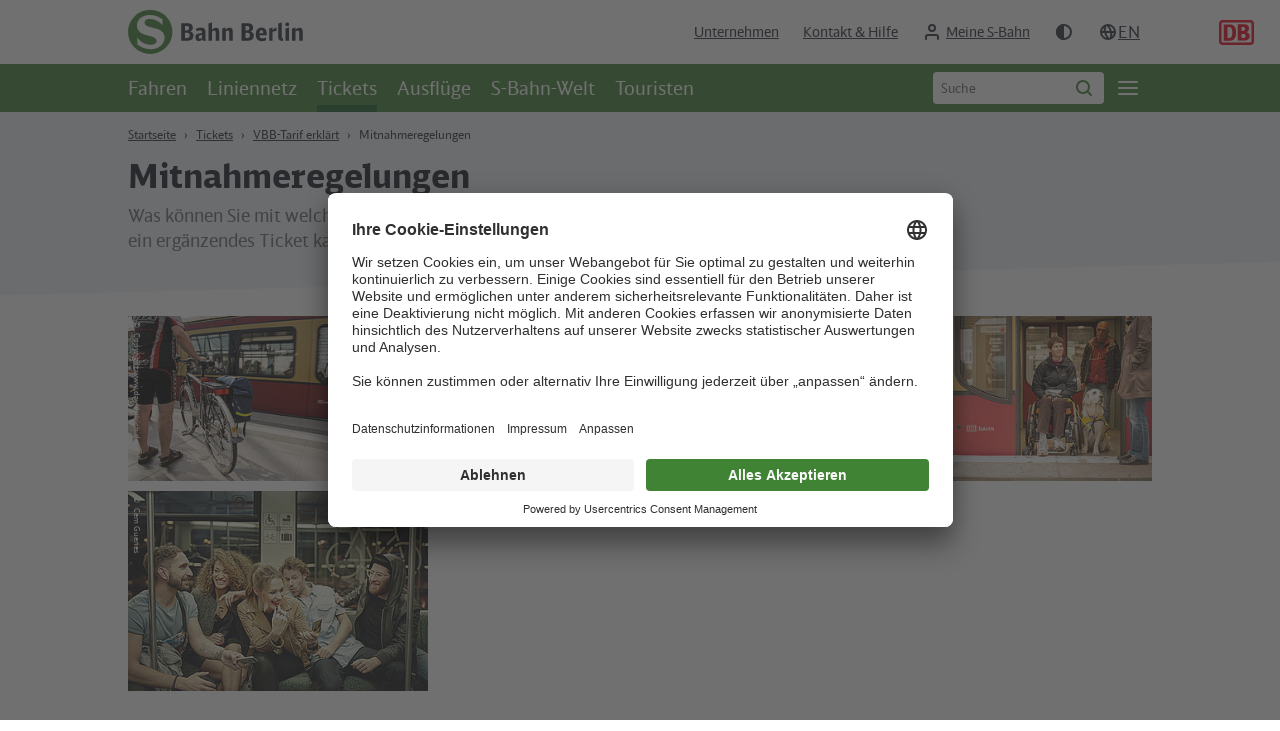

--- FILE ---
content_type: text/html; charset=utf-8
request_url: https://sbahn.berlin/tickets/vbb-tarif-erklaert/mitnahmeregelungen/
body_size: 14477
content:
<!DOCTYPE html><html lang="de" class="csspointerevents"><head><meta charset="utf-8"><!-- familie redlich :digital www.familie-redlich.de This website is powered by TYPO3 - inspiring people to share! TYPO3 is a free open source Content Management Framework initially created by Kasper Skaarhoj and licensed under GNU/GPL. TYPO3 is copyright 1998-2026 of Kasper Skaarhoj. Extensions are copyright of their respective owners. Information and contribution at https://typo3.org/ --><title>Mitnahmeregelungen | S-Bahn Berlin GmbH</title><meta http-equiv="x-ua-compatible" content="IE=Edge"/><meta name="generator" content="TYPO3 CMS"/><meta name="description" content="Kind, Gepäck, Hund, Fahrrad, E-Roller, Kinderwagen, Krankenfahrstühle – was können Sie mit welchem Ticket in der S-Bahn mitnehmen?"/><meta name="viewport" content="width=device-width, initial-scale=1.0"/><meta property="og:type" content="website"/><meta property="og:image" content="https://sbahn.berlin/fileadmin/_processed_/c/7/csm_Teaser_Hundemitnahme__c__Fotolia_4cba4c510d.jpg"/><meta property="og:title" content="Mitnahmeregelungen"/><meta property="og:description" content="Kind, Gepäck, Hund, Fahrrad, E-Roller, Kinderwagen, Krankenfahrstühle – was können Sie mit welchem Ticket in der S-Bahn mitnehmen?"/><meta name="twitter:card" content="summary"/><meta name="twitter:title" content="Mitnahmeregelungen"/><meta name="twitter:description" content="Kind, Gepäck, Hund, Fahrrad, E-Roller, Kinderwagen, Krankenfahrstühle – was können Sie mit welchem Ticket in der S-Bahn mitnehmen?"/><meta name="copyright" content="S-Bahn Berlin GmbH"/><meta name="rights" content="S-Bahn Berlin GmbH"/><meta name="revisit-after" content="1"/><meta name="compatible" content="IE=edge,chrome=1"/><meta name="mobile-web-app-capable" content="yes"/><script> /*<![CDATA[*/ /*_scriptCode*/ /* decrypt helper function */ function decryptCharcode(n,start,end,offset) { n = n + offset; if (offset > 0 && n > end) { n = start + (n - end - 1); } else if (offset < 0 && n < start) { n = end - (start - n - 1); } return String.fromCharCode(n); } /* decrypt string */ function decryptString(enc,offset) { var dec = ""; var len = enc.length; for(var i=0; i < len; i++) { var n = enc.charCodeAt(i); if (n >= 0x2B && n <= 0x3A) { dec += decryptCharcode(n,0x2B,0x3A,offset); /* 0-9 . , - + / : */ } else if (n >= 0x40 && n <= 0x5A) { dec += decryptCharcode(n,0x40,0x5A,offset); /* A-Z @ */ } else if (n >= 0x61 && n <= 0x7A) { dec += decryptCharcode(n,0x61,0x7A,offset); /* a-z */ } else { dec += enc.charAt(i); } } return dec; } /* decrypt spam-protected emails */ function linkTo_UnCryptMailto(s) { location.href = decryptString(s,-2); } /*]]>*/ </script><meta data-privacy-proxy-server="https://privacy-proxy-server.usercentrics.eu"><script id="usercentrics-cmp" data-settings-id="SgPNLNVuZ" src="https://app.usercentrics.eu/browser-ui/latest/loader.js" defer ></script><!-- For IE 11, Chrome, Firefox, Safari, Opera --><link rel="icon" href="/typo3conf/ext/sbb_sitepackage/Resources/Public/Frontend/images/favicon/favicon-16.png" sizes="16x16" type="image/png"><link rel="icon" href="/typo3conf/ext/sbb_sitepackage/Resources/Public/Frontend/images/favicon/favicon-32.png" sizes="32x32" type="image/png"><link rel="icon" href="/typo3conf/ext/sbb_sitepackage/Resources/Public/Frontend/images/favicon/favicon-48.png" sizes="48x48" type="image/png"><link rel="icon" href="/typo3conf/ext/sbb_sitepackage/Resources/Public/Frontend/images/favicon/favicon-64.png" sizes="64x64" type="image/png"><link rel="icon" href="/typo3conf/ext/sbb_sitepackage/Resources/Public/Frontend/images/favicon/favicon-192.png" sizes="192x192" type="image/png"><script> var removeInitalCSS = window.dynamicScriptLoad || (function(document, window) { 'use strict'; var obj; obj = { init: function() { let initialStyle = document.querySelector('#inital-css-style'); window.requestAnimationFrame(function() { window.requestAnimationFrame(function() { initialStyle.remove(); }) }) } }; return obj; })(document, window); </script><link rel="stylesheet" type="text/css" href="/typo3conf/ext/sbb_sitepackage/Resources/Public/Frontend/css/main.css?1768311812" media="print" onload="this.media='all';removeInitalCSS.init()"><style id="inital-css-style"> body { opacity: 0; } </style><noscript><link rel="stylesheet" type="text/css" href="/typo3conf/ext/sbb_sitepackage/Resources/Public/Frontend/css/main.css?1768311812" media="all"><style id="inital-css-style"> body { opacity: 1; } </style></noscript><script src="/typo3conf/ext/sbb_sitepackage/Resources/Public/Frontend/js/fe-user.js?1768311812"></script><script src="/typo3conf/ext/sbb_sitepackage/Resources/Public/Frontend/js/dark-mode.js?1768311812"></script><script src="/typo3conf/ext/sbb_sitepackage/Resources/Public/Frontend/js/dynamic-css-array.js?1768311812"></script><!-- Prefetching, preloading, prebrowsing --><link rel="prefetch" href="/typo3conf/ext/sbb_sitepackage/Resources/Public/Frontend/icons/sprite/sprite.svg?1768311812" as="image" type="image/svg+xml"><script> window.project = { spriteTimestamp: '?1768311812', config: { system: { code: 'lab', baseUrl: 'https://sbahn.berlin/' }, ext: { news: true, events: false, slider: true } }, locallang: { more: 'more' } } </script><script src="//assets.adobedtm.com/3caff6aca0e7/4fb9aaaf3403/launch-acb0f5a0bb0d.min.js" async type="text/javascript"></script><!-- Matomo Tag Manager --><script> var _mtm = window._mtm = window._mtm || []; _mtm.push({'mtm.startTime': (new Date().getTime()), 'event': 'mtm.Start'}); (function() { var d=document, g=d.createElement('script'), s=d.getElementsByTagName('script')[0]; g.async=true; g.src='https://numbers.sbahn.berlin/js/container_EvcjsdYJ.js'; s.parentNode.insertBefore(g,s); })(); </script><!-- End Matomo Tag Manager --><link rel="canonical" href="https://sbahn.berlin/tickets/vbb-tarif-erklaert/mitnahmeregelungen/"/><link rel="alternate" hreflang="de" href="https://sbahn.berlin/tickets/vbb-tarif-erklaert/mitnahmeregelungen/"/><link rel="alternate" hreflang="en" href="https://sbahn.berlin/en/tickets/the-vbb-fare-explained/passenger-regulations/"/><link rel="alternate" hreflang="x-default" href="https://sbahn.berlin/tickets/vbb-tarif-erklaert/mitnahmeregelungen/"/></head><body class="js-pusher pageId_325 p-article" id="link-to-top"><nav class="c-skip-link" aria-label="Sprunglink"><a class="c-skip-link__link" href="#start-content" aria-label="zum Hauptinhalt springen"> Zum Hauptinhalt</a><a class="c-skip-link__link c-skip-link__link--mobile" href="/suche/" aria-label="Suche aufrufen"> Zur Suche</a><a class="c-skip-link__link c-skip-link__link--desktop" href="#searchfield" aria-label="zur Seiten-Suche springen"> Zur Suche</a><a class="c-skip-link__link" href="#start-menu-main" aria-label="zur Hauptnavigation springen"> Zur Hauptnavigation</a><a class="c-skip-link__link" href="#start-footer" aria-label="zur Fußzeile springen"> Zur Fußzeile</a></nav><div class="p-wrapper p-wrapper--pusher" id="p-wrapper--pusher"><div class="c-header-wrap"><header class="c-header js-header"><div class="c-header__top"><a class="c-header__brand" href="/"><svg height="32px" viewBox="0 0 127 32" width="127px" class="o-icons o-icons--sbb-logo-large"><use xlink:href="/typo3conf/ext/sbb_sitepackage/Resources/Public/Frontend/icons/sprite/sprite.svg?1768311812#logo--sbb-large"/></svg><span class="h-accessibility">Zur Startseite - S-Bahn Berlin</span></a><nav class="c-menu-service"><a class="c-menu-service__link " href="/das-unternehmen/"> Unternehmen </a><a class="c-menu-service__link " href="/kontakt/"> Kontakt &amp; Hilfe </a><button type="button" class="c-menu-my-sbb-login js-feuser-login-trigger c-menu-service__login" data-target-id="#feuser-login-dialog" aria-label="Login Meine S-Bahn"><svg height="20px" viewBox="0 0 20 20" width="20px" class="o-icons o-icons--user_20"><use xlink:href="/typo3conf/ext/sbb_sitepackage/Resources/Public/Frontend/icons/sprite/sprite.svg?1768311812#user_20"/></svg><span>Meine S-Bahn</span></button><div class="c-dropdown c-menu-my-sbb is-hidden"><button type="button" class="c-dropdown__btn c-menu-service__login" id="my-sbb" aria-expanded="false" aria-label="Mein S-Bahn Bereich Menu öffnen"><svg height="20px" viewBox="0 0 20 20" width="20px" class="o-icons o-icons--user-filled_20"><use xlink:href="/typo3conf/ext/sbb_sitepackage/Resources/Public/Frontend/icons/sprite/sprite.svg?1768311812#user-filled_20"/></svg><span>Meine S-Bahn</span></button><ul class="c-dropdown__list" aria-hidden="true" aria-labelledby="my-sbb"><li class="c-dropdown__item"><a class="c-dropdown__link" href="/meine-s-bahn/">Meine Übersicht </a></li><li class="c-dropdown__item"><a class="c-dropdown__link" href="/meine-s-bahn/?pageId=914&amp;return_url=%2Fmeine-s-bahn%2Fmein-profil-bearbeiten%2F&amp;cHash=0b19aace2051c857d46d737d2737fefa">Meine Daten ändern </a></li><li role="separator" class="c-dropdown__divider"></li><li class="c-dropdown__item"><a class="c-dropdown__link" href="/meine-s-bahn/?logintype=logout&amp;cHash=ee3063d942156a05265a0b89b54ca623"> Logout </a></li></ul></div><button type="button" class="c-menu-service__link js-darkmode-toggle c-menu-darkmode"><svg height="20px" viewBox="0 0 20 20" width="20px" class="o-icons o-icons--dark-mode-toggle_20"><use xlink:href="/typo3conf/ext/sbb_sitepackage/Resources/Public/Frontend/icons/sprite/sprite.svg?1768311812#dark-mode-toggle_20"/></svg></button></nav><nav class="c-menu-lang" aria-label="Sprachnavigation" id="menu-lang"><span class="c-menu-lang__icon" aria-hidden="true"><svg width="20px" height="20px" aria-hidden="true" viewBox="0 0 20 20" class="o-icons o-icons--20 o-icons--globe_20"><use xmlns:xlink="http://www.w3.org/1999/xlink" xlink:href="/typo3conf/ext/sbb_sitepackage/Resources/Public/Frontend/icons/sprite/sprite.svg?1768311812#globe_20"></use></svg></span><a class="c-menu-lang__link" data-lang="de" href="/tickets/vbb-tarif-erklaert/mitnahmeregelungen/" aria-label="Auswahl deutsche Sprache"> de </a><a class="c-menu-lang__link" data-lang="en" href="/en/tickets/the-vbb-fare-explained/passenger-regulations/" aria-label="Auswahl englische Sprache"> en </a></nav><a class="c-header__page-search-link" href="/suche/" aria-label="Suchseite aufrufen"><svg width="20px" height="20px" aria-hidden="true" viewBox="0 0 20 20" class="o-icons o-icons--20 o-icons--loupe_20"><use xmlns:xlink="http://www.w3.org/1999/xlink" xlink:href="/typo3conf/ext/sbb_sitepackage/Resources/Public/Frontend/icons/sprite/sprite.svg?1768311812#loupe_20"></use></svg></a><a class="c-header__brand-db" href="https://www.bahn.de/" aria-label="Zur Startseite - Deutsche Bahn"><svg width="35px" height="25px" viewBox="0 0 35 25" class="o-icons o-icons--db-logo"><use xmlns:xlink="http://www.w3.org/1999/xlink" xlink:href="/typo3conf/ext/sbb_sitepackage/Resources/Public/Frontend/icons/sprite/sprite.svg?1768311812#logo--logo-db"></use></svg></a></div><div class="c-header__bottom"><script type="application/ld+json"> { "@context": "https://schema.org", "@type": "ItemList", "itemListElement": [{"@type":"SiteNavigationElement","position":1,"name":"Fahren","description":"Der Bereich Fahren gibt Ihnen den \u00dcberblick zu allen Linien und m\u00f6glichen Fahrplan\u00e4nderungen. Seien Sie immer top informiert!","url":"https://sbahn.berlin/fahren/"},{"@type":"SiteNavigationElement","position":2,"name":"Liniennetz","description":"Digitales Liniennetz mit Linienverl\u00e4ufen, Bahnhofsinformationen, Abfahrtszeiten, St\u00f6rungs-/Bauinformationen und Ausflugstipps. ","url":"https://sbahn.berlin/liniennetz/"},{"@type":"SiteNavigationElement","position":3,"name":"Tickets","description":"Pendler, Studenten, spontane Abenteurer, Touristen \u2013 bei der S-Bahn Berlin gib es f\u00fcr jeden das passende Ticket.","url":"https://sbahn.berlin/tickets/"},{"@type":"SiteNavigationElement","position":4,"name":"Ausfl\u00fcge","description":"Berlin bietet viele Freizeitaktivit\u00e4ten. Eine vielf\u00e4ltige Inspiration bietet diese Seite der S-Bahn Berlin. Von Ausflugstouren, \u00fcber Rabatte f\u00fcr Fahrg\u00e4ste und Gewinnspiele, gibt es hier viel Neues zu entdecken. ","url":"https://sbahn.berlin/was-hast-du-vor/"},{"@type":"SiteNavigationElement","position":5,"name":"S-Bahn-Welt","description":"Hier k\u00f6nnen Sie die S-Bahn Berlin erleben und besser kennenlernen. ","url":"https://sbahn.berlin/s-bahn-welt/"},{"@type":"SiteNavigationElement","position":6,"name":"Touristen","description":"Wichtige Informationen zu den Verkehrsmitteln und dem Tarif in Berlin und Brandenburg.","url":"https://sbahn.berlin/fahren/infos-fuer-berlin-besucher/"}] } </script><nav class="c-menu-bar c-menu-bar--main" aria-label="Themennavigation" id="start-menu-main"><div class="c-menu-bar__wrap"><ul class="c-menu-bar__list"><li class="c-menu-bar__item"><a class="c-menu-bar__link " href="/fahren/">Fahren</a></li><li class="c-menu-bar__item"><a class="c-menu-bar__link " href="/liniennetz/">Liniennetz</a></li><li class="c-menu-bar__item"><a class="c-menu-bar__link current-page" aria-current="page" href="/tickets/">Tickets</a></li><li class="c-menu-bar__item"><a class="c-menu-bar__link " href="/was-hast-du-vor/">Ausflüge</a></li><li class="c-menu-bar__item"><a class="c-menu-bar__link " href="/s-bahn-welt/">S-Bahn-Welt</a></li><li class="c-menu-bar__item"><a class="c-menu-bar__link " href="/fahren/infos-fuer-berlin-besucher/">Touristen</a></li></ul></div><div class="c-slr-search c-slr-search--header"><h2 class="h-accessibility">Suche</h2><form method="get" class="c-slr-search__form js-header-slr-search" action="/suche/" data-suggest="/suche/suggest.json" data-suggest-header="Top Results" accept-charset="utf-8"><label class="h-accessibility" for="searchfield"> Suchbegriff eingeben </label><div class="c-form__input-field c-form__input-field--autocomplete"><input type="hidden" name="L" value="0"/><input type="hidden" name="id" value="919"/><input placeholder="Suche" class="c-form__input c-form__input--with-icon tx-solr-q js-solr-q" type="text" name="tx_solr[q]" value="" autocomplete="off" id="searchfield" role="search" onfocus="var that = this;setTimeout(function(){ that.selectionStart = that.selectionEnd = 10000; }, 0);"><button type="submit" class="c-form__input-icon c-form__input-icon--loupe js-slr-search-trigger"><span class="h-accessibility">Suche starten</span><svg width="20px" height="20px" viewBox="0 0 20 20" class="o-icons o-icons--20 o-icons--loupe_20" aria-hidden="true"><use xmlns:xlink="http://www.w3.org/1999/xlink" xlink:href="/typo3conf/ext/sbb_sitepackage/Resources/Public/Frontend/icons/sprite/sprite.svg?1768311812#loupe_20"></use></svg></button></div></form></div><button type="button" class="c-mm-trigger js-mm-trigger" id="mm-trigger" aria-haspopup="true" aria-label="Öffne Seitennavigation" aria-controls="page-menu"><span class="h-accessibility">Öffne Seitennavigation</span><span class="c-burger" aria-hidden="true"><span class="c-burger__line"></span></span></button></nav></div></header></div><nav id="page-menu" class="c-offcanvas-menu" aria-label="Seitennavigation"><div class="c-offcanvas-menu__level"><ul class="c-offcanvas-menu__level__list"><li class="c-offcanvas-menu__level__item"><a class="c-offcanvas-menu__level__link " href="/"><svg width="20px" height="20px" aria-hidden="true" viewBox="0 0 20 20" class="o-icons o-icons-20 o-icons--home_20"><use xmlns:xlink="http://www.w3.org/1999/xlink" xlink:href="/typo3conf/ext/sbb_sitepackage/Resources/Public/Frontend/icons/sprite/sprite.svg?1768311812#home_20"></use></svg> Startseite </a></li><li class="c-offcanvas-menu__level__item"><a class="c-offcanvas-menu__level__link " href="/fahren/"><svg width="20px" height="20px" aria-hidden="true" viewBox="0 0 20 20" class="o-icons o-icons-20 o-icons--sbbtrain_20"><use xmlns:xlink="http://www.w3.org/1999/xlink" xlink:href="/typo3conf/ext/sbb_sitepackage/Resources/Public/Frontend/icons/sprite/sprite.svg?1768311812#sbbtrain_20"></use></svg> Fahren </a><ul class="c-offcanvas-menu__level__list sub-list"><li class="c-offcanvas-menu__level__item sub"><a class="c-offcanvas-menu__level__link " href="/fahren/fahrplanauskunft/"> Fahrplanauskunft </a><ul class="c-offcanvas-menu__level__list sub-list"><li class="c-offcanvas-menu__level__item sub"><a class="c-offcanvas-menu__level__link " href="/fahren/fahrplanauskunft/linienfahrplaene/"> Linienfahrpläne </a></li></ul></li><li class="c-offcanvas-menu__level__item sub"><a class="c-offcanvas-menu__level__link " href="/fahren/"> Linienübersicht </a></li><li class="c-offcanvas-menu__level__item sub"><a class="c-offcanvas-menu__level__link " href="/fahren/bauen-stoerung/"> Bauen &amp; Störung </a><ul class="c-offcanvas-menu__level__list sub-list"><li class="c-offcanvas-menu__level__item sub"><a class="c-offcanvas-menu__level__link " href="/fahren/bauen-stoerung/gruende-fuer-stoerungen/"> Gründe für Störungen </a></li><li class="c-offcanvas-menu__level__item sub"><a class="c-offcanvas-menu__level__link " href="/fahren/bauen-stoerung/wieso-wird-gebaut/"> Wieso wird gebaut? </a></li><li class="c-offcanvas-menu__level__item sub"><a class="c-offcanvas-menu__level__link " href="/fahren/bauen-stoerung/verspaetungsbescheinigung/"> Verspätungsbescheinigung </a></li><li class="c-offcanvas-menu__level__item sub"><a class="c-offcanvas-menu__level__link " href="/fahren/bauen-stoerung/bauen/"> Baumaßnahme </a></li><li class="c-offcanvas-menu__level__item sub"><a class="c-offcanvas-menu__level__link " href="/fahren/bauen-stoerung/auswirkung/"> Auswirkung </a></li></ul></li><li class="c-offcanvas-menu__level__item sub"><a class="c-offcanvas-menu__level__link " href="/fahren/bahnhofsuebersicht/"> Bahnhofsübersicht </a><ul class="c-offcanvas-menu__level__list sub-list"><li class="c-offcanvas-menu__level__item sub"><a class="c-offcanvas-menu__level__link " href="/fahren/bahnhofsuebersicht/ausstattung-von-bahnhoefen/"> Ausstattung von Bahnhöfen </a></li><li class="c-offcanvas-menu__level__item sub"><a class="c-offcanvas-menu__level__link " href="/fahren/bahnhofsuebersicht/hausordnung/"> Hausordnung </a></li></ul></li><li class="c-offcanvas-menu__level__item sub"><a class="c-offcanvas-menu__level__link " href="/fahren/liniennetze/"> Liniennetze </a></li><li class="c-offcanvas-menu__level__item sub"><a class="c-offcanvas-menu__level__link " href="/fahren/infos-fuer-berlin-besucher/"> Touristen </a><ul class="c-offcanvas-menu__level__list sub-list"><li class="c-offcanvas-menu__level__item sub"><a class="c-offcanvas-menu__level__link " href="/fahren/infos-fuer-berlin-besucher/berlins-flughafen-berlin-brandenburg-ber/"> Berlins Flughafen Berlin Brandenburg (BER) </a></li><li class="c-offcanvas-menu__level__item sub"><a class="c-offcanvas-menu__level__link " href="/fahren/infos-fuer-berlin-besucher/zentraler-busbahnhof-zob/"> Zentraler Busbahnhof (ZOB) </a></li><li class="c-offcanvas-menu__level__item sub"><a class="c-offcanvas-menu__level__link " href="/fahren/infos-fuer-berlin-besucher/hauptbahnhof-berlin/"> Hauptbahnhof Berlin </a></li></ul></li><li class="c-offcanvas-menu__level__item sub"><a class="c-offcanvas-menu__level__link " href="/fahren/hilfe-fuer-unterwegs/"> Hilfe für unterwegs </a><ul class="c-offcanvas-menu__level__list sub-list"><li class="c-offcanvas-menu__level__item sub"><a class="c-offcanvas-menu__level__link " href="/fahren/bahnhofsuebersicht/barrierefrei-unterwegs/"> Barrierefrei unterwegs </a></li><li class="c-offcanvas-menu__level__item sub"><a class="c-offcanvas-menu__level__link " href="/fahren/hilfe-fuer-unterwegs/notruf-hotlines/"> Notruf &amp; Hotlines </a></li><li class="c-offcanvas-menu__level__item sub"><a class="c-offcanvas-menu__level__link " href="/fahren/hilfe-fuer-unterwegs/uebergriffiges-verhalten-hilfe/"> Übergriffiges Verhalten - was tun? </a></li><li class="c-offcanvas-menu__level__item sub"><a class="c-offcanvas-menu__level__link " href="/tickets/verkauf-kontakt/ticketautomat/"> Automatenstörung </a></li><li class="c-offcanvas-menu__level__item sub"><a class="c-offcanvas-menu__level__link " href="/tickets/vbb-tarif-erklaert/fahrscheinkontrolle/"> Fahrscheinkontrolle </a></li><li class="c-offcanvas-menu__level__item sub"><a class="c-offcanvas-menu__level__link " href="/fahren/hilfe-fuer-unterwegs/fundservice/"> Fundservice </a></li><li class="c-offcanvas-menu__level__item sub"><a class="c-offcanvas-menu__level__link " href="/fahren/hilfe-fuer-unterwegs/verhalten-bei-betriebsstoerungen/"> Verhalten bei Betriebsstörungen </a></li><li class="c-offcanvas-menu__level__item sub"><a class="c-offcanvas-menu__level__link " href="/fahren/hilfe-fuer-unterwegs/informationsmoeglichkeiten/"> Informationsmöglichkeiten </a></li><li class="c-offcanvas-menu__level__item sub"><a class="c-offcanvas-menu__level__link " href="/fahren/hilfe-fuer-unterwegs/wc-suche/"> WC-Suche </a></li></ul></li></ul></li><li class="c-offcanvas-menu__level__item"><a class="c-offcanvas-menu__level__link " href="/liniennetz/"><svg width="20px" height="20px" aria-hidden="true" viewBox="0 0 20 20" class="o-icons o-icons-20 o-icons--map_20"><use xmlns:xlink="http://www.w3.org/1999/xlink" xlink:href="/typo3conf/ext/sbb_sitepackage/Resources/Public/Frontend/icons/sprite/sprite.svg?1768311812#map_20"></use></svg> Liniennetz </a></li><li class="c-offcanvas-menu__level__item"><a class="c-offcanvas-menu__level__link current-page" aria-current="page" href="/tickets/"><svg width="20px" height="20px" aria-hidden="true" viewBox="0 0 20 20" class="o-icons o-icons-20 o-icons--tickets_20"><use xmlns:xlink="http://www.w3.org/1999/xlink" xlink:href="/typo3conf/ext/sbb_sitepackage/Resources/Public/Frontend/icons/sprite/sprite.svg?1768311812#tickets_20"></use></svg> Tickets </a><ul class="c-offcanvas-menu__level__list sub-list"><li class="c-offcanvas-menu__level__item sub"><a class="c-offcanvas-menu__level__link current-page" aria-current="page" href="/tickets/vbb-tarif-erklaert/"> VBB-Tarif erklärt </a><ul class="c-offcanvas-menu__level__list sub-list"><li class="c-offcanvas-menu__level__item sub"><a class="c-offcanvas-menu__level__link " href="/tickets/vbb-tarif-erklaert/tarifbereiche/"> Tarifbereiche </a></li><li class="c-offcanvas-menu__level__item sub"><a class="c-offcanvas-menu__level__link " href="/tickets/vbb-tarif-erklaert/fahrscheinkontrolle/"> Fahrscheinkontrolle </a></li><li class="c-offcanvas-menu__level__item sub"><a class="c-offcanvas-menu__level__link " href="/tickets/vbb-tarif-erklaert/befoerderungsbedingungen/"> Beförderungsbedingungen </a></li><li class="c-offcanvas-menu__level__item sub"><a class="c-offcanvas-menu__level__link " href="/tickets/vbb-tarif-erklaert/fahrgastrechte/"> Fahrgastrechte </a></li><li class="c-offcanvas-menu__level__item sub"><a class="c-offcanvas-menu__level__link " href="/tickets/vbb-tarif-erklaert/tarifbroschueren/"> Tarifbroschüren </a></li><li class="c-offcanvas-menu__level__item sub"><a class="c-offcanvas-menu__level__link current-page" aria-current="page" href="/tickets/vbb-tarif-erklaert/mitnahmeregelungen/"> Mitnahmeregelungen </a></li></ul></li><li class="c-offcanvas-menu__level__item sub"><a class="c-offcanvas-menu__level__link " href="/tickets/alle-tickets/"> Alle Tickets </a><ul class="c-offcanvas-menu__level__list sub-list"><li class="c-offcanvas-menu__level__item sub"><a class="c-offcanvas-menu__level__link " href="/tickets/alle-tickets/alle-tickets-preise/"> Alle Tickets - Preise </a></li><li class="c-offcanvas-menu__level__item sub"><a class="c-offcanvas-menu__level__link " href="/tickets/alle-tickets/einzelfahrausweise-tageskarten/"> Einzelfahrausweise/ Tageskarten </a></li><li class="c-offcanvas-menu__level__item sub"><a class="c-offcanvas-menu__level__link " href="/tickets/alle-tickets/wochen-monats-abo-jahrestickets/"> Monatstickets &amp; Abos </a></li><li class="c-offcanvas-menu__level__item sub"><a class="c-offcanvas-menu__level__link " href="/tickets/alle-tickets/schueler-azubis-studenten/"> Schüler/ Azubis / Studenten </a></li><li class="c-offcanvas-menu__level__item sub"><a class="c-offcanvas-menu__level__link " href="/tickets/alle-tickets/gruppentickets/"> Gruppentickets </a></li><li class="c-offcanvas-menu__level__item sub"><a class="c-offcanvas-menu__level__link " href="/tickets/alle-tickets/fahrradmitnahme/"> Fahrradmitnahme </a></li><li class="c-offcanvas-menu__level__item sub"><a class="c-offcanvas-menu__level__link " href="/tickets/alle-tickets/touristentickets/"> Touristentickets </a></li><li class="c-offcanvas-menu__level__item sub"><a class="c-offcanvas-menu__level__link " href="/tickets/alle-tickets/regionalverkehr/"> Regionalverkehr </a></li></ul></li><li class="c-offcanvas-menu__level__item sub"><a class="c-offcanvas-menu__level__link " href="/tickets/handyticket/"> Handyticket </a></li><li class="c-offcanvas-menu__level__item sub"><a class="c-offcanvas-menu__level__link " href="/tickets/verkauf-kontakt/"> Verkauf / Kontakt </a><ul class="c-offcanvas-menu__level__list sub-list"><li class="c-offcanvas-menu__level__item sub"><a class="c-offcanvas-menu__level__link " href="/tickets/verkauf-kontakt/verkaufsstellen/"> Verkaufsstellen </a></li><li class="c-offcanvas-menu__level__item sub"><a class="c-offcanvas-menu__level__link " href="/tickets/verkauf-kontakt/ticketautomat/"> Ticketautomat </a></li><li class="c-offcanvas-menu__level__item sub"><a class="c-offcanvas-menu__level__link " href="https://shop.sbahn.berlin/Cms/CmsPage/Page/Startseite"> Online-Shop </a></li></ul></li><li class="c-offcanvas-menu__level__item sub"><a class="c-offcanvas-menu__level__link " href="/tickets/vbb-ticket-im-abo/"> VBB-Ticket im Abo </a><ul class="c-offcanvas-menu__level__list sub-list"><li class="c-offcanvas-menu__level__item sub"><a class="c-offcanvas-menu__level__link " href="/tickets/vbb-ticket-im-abo/startkarte/"> Startkarte </a></li><li class="c-offcanvas-menu__level__item sub"><a class="c-offcanvas-menu__level__link " href="/tickets/vbb-ticket-im-abo/vbb-fahrcard/"> VBB-fahrCard </a></li><li class="c-offcanvas-menu__level__item sub"><a class="c-offcanvas-menu__level__link " href="https://www.abo-antrag.de/"> Abo bestellen &amp; verwalten </a></li></ul></li><li class="c-offcanvas-menu__level__item sub"><a class="c-offcanvas-menu__level__link " href="/fahren/infos-fuer-berlin-besucher/"> Infos für Berlin Besucher </a></li></ul></li><li class="c-offcanvas-menu__level__item"><a class="c-offcanvas-menu__level__link " href="/was-hast-du-vor/"><svg width="20px" height="20px" aria-hidden="true" viewBox="0 0 20 20" class="o-icons o-icons-20 o-icons--tour_20"><use xmlns:xlink="http://www.w3.org/1999/xlink" xlink:href="/typo3conf/ext/sbb_sitepackage/Resources/Public/Frontend/icons/sprite/sprite.svg?1768311812#tour_20"></use></svg> Ausflüge </a><ul class="c-offcanvas-menu__level__list sub-list"><li class="c-offcanvas-menu__level__item sub"><a class="c-offcanvas-menu__level__link " href="/was-hast-du-vor/gewinnspiele/"> Gewinnspiele </a><ul class="c-offcanvas-menu__level__list sub-list"><li class="c-offcanvas-menu__level__item sub"><a class="c-offcanvas-menu__level__link " href="/was-hast-du-vor/gewinnspiele/weihnachtskalender/"> Weihnachtskalender </a></li></ul></li><li class="c-offcanvas-menu__level__item sub"><a class="c-offcanvas-menu__level__link " href="/was-hast-du-vor/neues-entdecken/"> Angesagt </a></li><li class="c-offcanvas-menu__level__item sub"><a class="c-offcanvas-menu__level__link " href="/was-hast-du-vor/ausflugstouren/"> Ausflugstouren </a></li></ul></li><li class="c-offcanvas-menu__level__item"><a class="c-offcanvas-menu__level__link " href="/s-bahn-welt/"><svg width="20px" height="20px" aria-hidden="true" viewBox="0 0 20 20" class="o-icons o-icons-20 o-icons--heart_20"><use xmlns:xlink="http://www.w3.org/1999/xlink" xlink:href="/typo3conf/ext/sbb_sitepackage/Resources/Public/Frontend/icons/sprite/sprite.svg?1768311812#heart_20"></use></svg> S-Bahn-Welt </a><ul class="c-offcanvas-menu__level__list sub-list"><li class="c-offcanvas-menu__level__item sub"><a class="c-offcanvas-menu__level__link " href="/das-unternehmen/fahrzeugpark/"> Die S-Bahn-Züge </a></li><li class="c-offcanvas-menu__level__item sub"><a class="c-offcanvas-menu__level__link " href="/das-unternehmen/unternehmensprofil/die-historie-der-berliner-s-bahn/"> Geschichte der Berliner S-Bahn </a></li><li class="c-offcanvas-menu__level__item sub"><a class="c-offcanvas-menu__level__link " href="/s-bahn-welt/fanartikel/"> Fanartikel </a><ul class="c-offcanvas-menu__level__list sub-list"><li class="c-offcanvas-menu__level__item sub"><a class="c-offcanvas-menu__level__link " href="/s-bahn-welt/fanartikel/pixi-buch/"> Pixi-Buch </a></li><li class="c-offcanvas-menu__level__item sub"><a class="c-offcanvas-menu__level__link " href="/s-bahn-welt/fanartikel/videocall-hintergruende/"> Videocall-Hintergründe </a></li><li class="c-offcanvas-menu__level__item sub"><a class="c-offcanvas-menu__level__link " href="/s-bahn-welt/fanartikel/malvorlagen/"> Malvorlagen </a></li></ul></li><li class="c-offcanvas-menu__level__item sub"><a class="c-offcanvas-menu__level__link " href="/s-bahn-welt/unser-beirat-fuer-kundinnen/"> Kundenbeirat der S-Bahn Berlin </a><ul class="c-offcanvas-menu__level__list sub-list"><li class="c-offcanvas-menu__level__item sub"><a class="c-offcanvas-menu__level__link " href="/s-bahn-welt/unser-beirat-fuer-kundinnen/bewerbung-beirat-fuer-kundinnen/"> Bewerbung Kundenbeirat </a></li></ul></li><li class="c-offcanvas-menu__level__item sub"><a class="c-offcanvas-menu__level__link " href="/s-bahn-welt/liebe-in-rot-gelb/"> Liebe in rot-gelb </a><ul class="c-offcanvas-menu__level__list sub-list"><li class="c-offcanvas-menu__level__item sub"><a class="c-offcanvas-menu__level__link " href="/s-bahn-welt/liebe-in-rot-gelb/zugtaufen/"> Zugtaufen </a></li><li class="c-offcanvas-menu__level__item sub"><a class="c-offcanvas-menu__level__link " href="/das-unternehmen/unternehmensprofil/engagement-fuer-berlin/wohltaetigkeitsaktionen/"> Wohltätigkeitsaktionen </a></li><li class="c-offcanvas-menu__level__item sub"><a class="c-offcanvas-menu__level__link " href="/das-unternehmen/unternehmensprofil/engagement-fuer-berlin/vereine-und-hilfsorganisationen/"> Verbände und Vereine </a></li><li class="c-offcanvas-menu__level__item sub"><a class="c-offcanvas-menu__level__link " href="/s-bahn-welt/liebe-in-rot-gelb/s-bahner-und-ihre-hobbys/"> S-Bahner:innen und ihre Hobbys </a></li></ul></li></ul></li><li class="c-offcanvas-menu__level__item"><a class="c-offcanvas-menu__level__link " href="/fahren/infos-fuer-berlin-besucher/"><svg width="20px" height="20px" aria-hidden="true" viewBox="0 0 20 20" class="o-icons o-icons-20 o-icons--tourist_20"><use xmlns:xlink="http://www.w3.org/1999/xlink" xlink:href="/typo3conf/ext/sbb_sitepackage/Resources/Public/Frontend/icons/sprite/sprite.svg?1768311812#tourist_20"></use></svg> Touristen </a><ul class="c-offcanvas-menu__level__list sub-list"><li class="c-offcanvas-menu__level__item sub"><a class="c-offcanvas-menu__level__link " href="/fahren/infos-fuer-berlin-besucher/berlins-flughafen-berlin-brandenburg-ber/"> Berlins Flughafen Berlin Brandenburg (BER) </a></li><li class="c-offcanvas-menu__level__item sub"><a class="c-offcanvas-menu__level__link " href="/fahren/infos-fuer-berlin-besucher/zentraler-busbahnhof-zob/"> Zentraler Busbahnhof (ZOB) </a></li><li class="c-offcanvas-menu__level__item sub"><a class="c-offcanvas-menu__level__link " href="/fahren/infos-fuer-berlin-besucher/hauptbahnhof-berlin/"> Hauptbahnhof Berlin </a></li></ul></li><li class="c-offcanvas-menu__level__item"><a class="c-offcanvas-menu__level__link " href="/das-unternehmen/"><svg width="20px" height="20px" aria-hidden="true" viewBox="0 0 20 20" class="o-icons o-icons-20 o-icons--company_20"><use xmlns:xlink="http://www.w3.org/1999/xlink" xlink:href="/typo3conf/ext/sbb_sitepackage/Resources/Public/Frontend/icons/sprite/sprite.svg?1768311812#company_20"></use></svg> Unternehmen </a><ul class="c-offcanvas-menu__level__list sub-list"><li class="c-offcanvas-menu__level__item sub"><a class="c-offcanvas-menu__level__link " href="/das-unternehmen/unternehmensprofil/"> Unternehmensprofil </a><ul class="c-offcanvas-menu__level__list sub-list"><li class="c-offcanvas-menu__level__item sub"><a class="c-offcanvas-menu__level__link " href="/das-unternehmen/unternehmensprofil/nur-fuer-alle/"> Nur für alle </a></li><li class="c-offcanvas-menu__level__item sub"><a class="c-offcanvas-menu__level__link " href="/das-unternehmen/unternehmensprofil/auf-einen-blick-zahlen-und-fakten/"> Auf einen Blick - Zahlen und Fakten </a></li><li class="c-offcanvas-menu__level__item sub"><a class="c-offcanvas-menu__level__link " href="/das-unternehmen/unternehmensprofil/geschaeftsfuehrung/"> Geschäftsführung </a></li><li class="c-offcanvas-menu__level__item sub"><a class="c-offcanvas-menu__level__link " href="/das-unternehmen/unternehmensprofil/die-historie-der-berliner-s-bahn/"> Die Historie der Berliner S-Bahn </a></li><li class="c-offcanvas-menu__level__item sub"><a class="c-offcanvas-menu__level__link " href="/das-unternehmen/unternehmensprofil/umweltschutz/"> Umweltschutz </a></li><li class="c-offcanvas-menu__level__item sub"><a class="c-offcanvas-menu__level__link " href="/das-unternehmen/unternehmensprofil/engagement-fuer-berlin/"> Engagement für Berlin </a></li><li class="c-offcanvas-menu__level__item sub"><a class="c-offcanvas-menu__level__link " href="/das-unternehmen/unternehmensprofil/unsere-partner-im-oepnv/"> Unsere Partner im ÖPNV </a></li></ul></li><li class="c-offcanvas-menu__level__item sub"><a class="c-offcanvas-menu__level__link " href="/das-unternehmen/verkehrswende-ding/"> Verkehrswende Ding </a></li><li class="c-offcanvas-menu__level__item sub"><a class="c-offcanvas-menu__level__link " href="/das-unternehmen/als-arbeitgeberin/"> Als Arbeitgeberin </a><ul class="c-offcanvas-menu__level__list sub-list"><li class="c-offcanvas-menu__level__item sub"><a class="c-offcanvas-menu__level__link " href="/das-unternehmen/als-arbeitgeberin/instandhaltungsberufe/"> Instandhaltungsberufe </a></li><li class="c-offcanvas-menu__level__item sub"><a class="c-offcanvas-menu__level__link " href="/das-unternehmen/als-arbeitgeberin/lokfuehrerinnen-gesucht/"> Lokführer:innen gesucht </a></li><li class="c-offcanvas-menu__level__item sub"><a class="c-offcanvas-menu__level__link " href="/das-unternehmen/als-arbeitgeberin/frauen-bei-der-s-bahn/"> Frauen bei der S-Bahn </a></li><li class="c-offcanvas-menu__level__item sub"><a class="c-offcanvas-menu__level__link " href="/das-unternehmen/als-arbeitgeberin/qualifiziertes-ausbildungsangebot/"> Qualifiziertes Ausbildungsangebot </a></li></ul></li><li class="c-offcanvas-menu__level__item sub"><a class="c-offcanvas-menu__level__link " href="/das-unternehmen/fahrzeugpark/"> Fahrzeugpark </a><ul class="c-offcanvas-menu__level__list sub-list"><li class="c-offcanvas-menu__level__item sub"><a class="c-offcanvas-menu__level__link " href="/das-unternehmen/fahrzeugpark/die-neue-s-bahn/"> Die neue S-Bahn </a></li><li class="c-offcanvas-menu__level__item sub"><a class="c-offcanvas-menu__level__link " href="/das-unternehmen/fahrzeugpark/ideenzugcity/"> IdeenzugCity </a></li><li class="c-offcanvas-menu__level__item sub"><a class="c-offcanvas-menu__level__link " href="/das-unternehmen/fahrzeugpark/baureihe-481/"> Baureihe 481 </a></li><li class="c-offcanvas-menu__level__item sub"><a class="c-offcanvas-menu__level__link " href="/das-unternehmen/fahrzeugpark/baureihe-480/"> Baureihe 480 </a></li><li class="c-offcanvas-menu__level__item sub"><a class="c-offcanvas-menu__level__link " href="/das-unternehmen/fahrzeugpark/baureihe-485/"> Baureihe 485 </a></li><li class="c-offcanvas-menu__level__item sub"><a class="c-offcanvas-menu__level__link " href="/das-unternehmen/fahrzeugpark/historische-zuege/"> Historische Züge </a></li><li class="c-offcanvas-menu__level__item sub"><a class="c-offcanvas-menu__level__link " href="/das-unternehmen/fahrzeugpark/instandhaltungswerke/"> Instandhaltungswerke </a></li></ul></li><li class="c-offcanvas-menu__level__item sub"><a class="c-offcanvas-menu__level__link " href="/das-unternehmen/informations-verkehrstechnik/"> Informations- &amp; Verkehrstechnik </a><ul class="c-offcanvas-menu__level__list sub-list"><li class="c-offcanvas-menu__level__item sub"><a class="c-offcanvas-menu__level__link " href="/das-unternehmen/informations-verkehrstechnik/auslastung/"> Wie voll ist meine S-Bahn? </a></li></ul></li><li class="c-offcanvas-menu__level__item sub"><a class="c-offcanvas-menu__level__link " href="/das-unternehmen/sicherheit-sauberkeit/"> Sicherheit &amp; Sauberkeit </a><ul class="c-offcanvas-menu__level__list sub-list"><li class="c-offcanvas-menu__level__item sub"><a class="c-offcanvas-menu__level__link " href="/das-unternehmen/sicherheit-sauberkeit/sicherheit/"> Sicherheit </a></li><li class="c-offcanvas-menu__level__item sub"><a class="c-offcanvas-menu__level__link " href="/das-unternehmen/sicherheit-sauberkeit/sauberkeit/"> Sauberkeit </a></li></ul></li><li class="c-offcanvas-menu__level__item sub"><a class="c-offcanvas-menu__level__link " href="/das-unternehmen/presse/"> Presse </a><ul class="c-offcanvas-menu__level__list sub-list"><li class="c-offcanvas-menu__level__item sub"><a class="c-offcanvas-menu__level__link " href="/das-unternehmen/presse/pressemitteilungen-pressearchiv/"> Pressemitteilungen, Pressearchiv </a></li><li class="c-offcanvas-menu__level__item sub"><a class="c-offcanvas-menu__level__link " href="/das-unternehmen/presse/pressebilder/"> Pressebilder </a></li><li class="c-offcanvas-menu__level__item sub"><a class="c-offcanvas-menu__level__link " href="/das-unternehmen/presse/foto-und-drehgenehmigungen/"> Foto- und Drehgenehmigungen </a></li></ul></li><li class="c-offcanvas-menu__level__item sub"><a class="c-offcanvas-menu__level__link " href="/das-unternehmen/werbeflaechen-in-den-zuegen/"> Werbeflächen in den Zügen </a><ul class="c-offcanvas-menu__level__list sub-list"><li class="c-offcanvas-menu__level__item sub"><a class="c-offcanvas-menu__level__link " href="/das-unternehmen/werbeflaechen-in-den-zuegen/deckenflaechenplakat/"> Deckenflächenplakat </a></li><li class="c-offcanvas-menu__level__item sub"><a class="c-offcanvas-menu__level__link " href="/das-unternehmen/werbeflaechen-in-den-zuegen/train-poster/"> Train-Poster </a></li></ul></li></ul></li></ul><div class="c-offcanvas-menu__cta"><a href="/fahren/fahrplanauskunft/" class="c-button c-button--big c-button--ghost" aria-label="Öffnet die Seite Fahrplanauskunft"> Fahrplanauskunft </a><a href="/fahren/bauen-stoerung/" class="c-button c-button--big c-button--signal" aria-label="Öffnet die Seite Bauen &amp; Störungen"> Bauen &amp; Störungen </a></div><div class="c-offcanvas-menu__service-nav"><span class="o-kicker">Service</span><ul class="c-offcanvas-menu__service-nav__list"><li class="c-offcanvas-menu__service-nav__item"><a href="/kontakt/" target="_top" class="c-offcanvas-menu__service-nav__link"> Kontakt &amp; Hilfe </a></li><li class="c-offcanvas-menu__service-nav__item"><a href="/fahren/bahnhofsuebersicht/barrierefrei-unterwegs/aufzugs-fahrtreppenstoerung/" target="_top" class="c-offcanvas-menu__service-nav__link"> Aufzugs- &amp; Fahrtreppenstörung </a></li><li class="c-offcanvas-menu__service-nav__item"><a href="/tickets/verkauf-kontakt/verkaufsstellen/" target="_top" class="c-offcanvas-menu__service-nav__link"> Verkaufsstellen </a></li><li class="c-offcanvas-menu__service-nav__item"><a href="/meine-s-bahn/" target="_top" class="c-offcanvas-menu__service-nav__link"><svg height="20px" viewBox="0 0 20 20" width="20px" class="o-icons o-icons--user_20"><use xlink:href="/typo3conf/ext/sbb_sitepackage/Resources/Public/Frontend/icons/sprite/sprite.svg?1768311812#user_20"/></svg> Meine S-Bahn </a></li><li class="c-offcanvas-menu__service-nav__item"><a href="/fahren/hilfe-fuer-unterwegs/wc-suche/" target="_top" class="c-offcanvas-menu__service-nav__link"> WC-Suche </a></li></ul></div><div class="c-offcanvas-menu__footer"><div class="c-card c-card--hotline"><span class="o-kicker">Hotline</span><p>Sie erreichen uns täglich rund um die Uhr<span class="h-accessibility">+49 30 29743333</span>: </p><div class="c-card__row"><a href="tel:+493029743333" class="c-button c-button--ghost" aria-label="S-Bahn Service +49 30 29743333 anrufen"> +49 30 29743333</a><a href="whatsapp://send/?phone=+493029712971&text=hallo" class="c-button c-button--ghost c-button--with-icon"><svg width="32px" height="32px" viewBox="0 0 32 32" class="o-icons o-icons--whatsapp"><use xmlns:xlink="http://www.w3.org/1999/xlink" xlink:href="/typo3conf/ext/sbb_sitepackage/Resources/Public/Frontend/icons/sprite/sprite.svg?1768311812#whatsapp"></use></svg><span class="h-accessibility">S-Bahn Service über</span><span lang="en">What's App</span></a></div></div><div class="c-offcanvas-menu__footer-nav"><ul class="c-offcanvas-menu__footer-nav__list"><li><a href="/impressum/" target="_top" class="c-offcanvas-menu__footer-nav__link"> Impressum </a></li><li><a href="/datenschutz/" target="_top" class="c-offcanvas-menu__footer-nav__link"> Datenschutz </a></li><li><a href="/barrierefreiheit/" target="_top" class="c-offcanvas-menu__footer-nav__link"> Barrierefreiheit </a></li><li><a href="/das-unternehmen/unternehmensprofil/nur-fuer-alle/" target="_top" class="c-offcanvas-menu__footer-nav__link"> Nur für alle </a></li><li><a href="#" onClick="UC_UI.showSecondLayer();" class="c-offcanvas-menu__footer-nav__link"> Cookie-Einstellungen </a></li><li><a href="https://www.abo-antrag.de/de/kuendigen/" class="c-offcanvas-menu__footer-nav__link"> Abo kündigen </a></li></ul></div></div></div><button type="button" id="c-offcanvas-menu-close" class="c-offcanvas-menu__close" aria-label="Hauptmenü schließen"><svg aria-hidden="true" width="20px" height="20px" viewBox="0 0 20 20" class="o-icons o-icons-20 o-icons--cross_20"><use xmlns:xlink="http://www.w3.org/1999/xlink" xlink:href="/typo3conf/ext/sbb_sitepackage/Resources/Public/Frontend/icons/sprite/sprite.svg?1768311812#cross_20"></use></svg></button></nav><main class="p-main js-main" id="start-content"><article class="p-article-content"><nav class="c-breadcrumb c-breadcrumb--gray"><div class="u-grid"><ul class="c-breadcrumb__list" itemscope itemtype="http://schema.org/BreadcrumbList"><li class="c-breadcrumb__item" itemprop="itemListElement" itemscope itemtype="http://schema.org/ListItem"><span itemprop="name"><a itemprop="item" class="c-breadcrumb__link" title="Startseite" href="/">Startseite</a></span><meta itemprop="position" content="1"/></li><li class="c-breadcrumb__item" itemprop="itemListElement" itemscope itemtype="http://schema.org/ListItem"><span itemprop="name"><a itemprop="item" class="c-breadcrumb__link" title="Tickets" href="/tickets/">Tickets</a></span><meta itemprop="position" content="2"/></li><li class="c-breadcrumb__item" itemprop="itemListElement" itemscope itemtype="http://schema.org/ListItem"><span itemprop="name"><a itemprop="item" class="c-breadcrumb__link" title="VBB-Tarif erklärt" href="/tickets/vbb-tarif-erklaert/">VBB-Tarif erklärt</a></span><meta itemprop="position" content="3"/></li><li class="c-breadcrumb__item" itemprop="itemListElement" itemscope itemtype="http://schema.org/ListItem"><span itemprop="name"> Mitnahmeregelungen </span><meta itemprop="position" content="4"/></li></ul></div></nav><!--TYPO3SEARCH_begin--><div class="c-page-intro c-page-intro--tilted js-page-intro"><div class="u-grid"><div class="u-grid__row u-grid__row--bottom@md"><div class="u-grid__col:8@md"><div class="c-page-intro__wrapper"><h1 class="o-heading:1 c-page-intro__title"> Mitnahmeregelungen </h1><p class="c-page-intro__emphasis o-emphasis"> Was können Sie mit welchem Ticket in der S-Bahn mitnehmen, und wofür müssen Sie ein ergänzendes Ticket kaufen? </p></div></div></div></div></div><!--TYPO3SEARCH_end--><div class="p-vbb-brand"><div class="u-grid"><svg width="148" height="69" viewBox="0 0 148 69" class="o-icons o-icons--vbb-logo"><use xmlns:xlink="http://www.w3.org/1999/xlink" xlink:href="/typo3conf/ext/sbb_sitepackage/Resources/Public/Frontend/icons/sprite/sprite.svg?1768311812#logo--logo-vbb-with-claim"></use></svg></div></div><!--TYPO3SEARCH_begin--><section class="m-section"><div class="m-section__wrapper"><div class="u-grid"><div id="c7145" class="m-mod m-gallery u-text-flow "><div class="m-mod__wrapper"><div class="m-mod__content-wrapper"><div class="c-gallery js-gallery js-gallery-lightbox" itemscope itemtype="http://schema.org/ImageGallery"><div class="c-preloader"><div class="c-preloader__anim-object"></div></div><div class="c-gallery__container"><div class="c-gallery__wrapper"><figure class="c-gallery__item " itemprop="associatedMedia" itemscope itemtype="http://schema.org/ImageObject" ><a href="/fileadmin/_processed_/c/9/csm_Fahrradmitnahme__c__David_Ulrich_44a5c95ade.jpg" itemprop="contentUrl" data-size="1800x1200" title="Fahrradmitnahme" data-title="Fahrradmitnahme" ><img src="/fileadmin/_processed_/c/9/csm_Fahrradmitnahme__c__David_Ulrich_e3b97a3be0.jpg" itemprop="thumbnail" height="200" class="o-lazyload" alt="Junger Mann mit seinem Fahrrad am Bahnhof" title="Fahrradmitnahme" ><div class="c-gallery__poster"><svg width="32px" height="32px" viewBox="0 0 32 32" class="o-icons o-icons--zoom "><use xlink:href="/typo3conf/ext/sbb_sitepackage/Resources/Public/Frontend/icons/sprite/sprite.svg?1768311812#zoom"/></svg></div></a><figcaption class="is-hidden" itemprop="caption description"><h4 class="o-heading:5">Fahrradmitnahme</h4><p>Junger Mann mit seinem Fahrrad am Bahnhof</p></figcaption><dl class="o-copyright " itemscope itemtype="http://schema.org/CreativeWork"><dt class="o-copyright__text">&copy;</dt><dd class="o-copyright__text" itemprop="copyrightHolder" itemscope="" itemtype="http://schema.org/Organization"><span itemprop="name">Copyright:www.davidulrich.de</span></dd></dl></figure><figure class="c-gallery__item " itemprop="associatedMedia" itemscope itemtype="http://schema.org/ImageObject" ><a href="/fileadmin/_processed_/2/3/csm_IMG_9481_bearbeitet_b59fa74767.jpg" itemprop="contentUrl" data-size="1800x1200" title="Mitnahme von Hunden und Kleintieren" data-title="Mitnahme von Hunden und Kleintieren" ><img src="/fileadmin/_processed_/2/3/csm_IMG_9481_bearbeitet_8df5c23ac0.jpg" itemprop="thumbnail" height="200" class="o-lazyload" alt="Ein Mann trägt einen kleinen schwarzen Hund" title="Mitnahme von Hunden und Kleintieren" ><div class="c-gallery__poster"><svg width="32px" height="32px" viewBox="0 0 32 32" class="o-icons o-icons--zoom "><use xlink:href="/typo3conf/ext/sbb_sitepackage/Resources/Public/Frontend/icons/sprite/sprite.svg?1768311812#zoom"/></svg></div></a><figcaption class="is-hidden" itemprop="caption description"><h4 class="o-heading:5">Mitnahme von Hunden und Kleintieren</h4><p>Ein Mann trägt einen kleinen schwarzen Hund</p></figcaption><dl class="o-copyright " itemscope itemtype="http://schema.org/CreativeWork"><dt class="o-copyright__text">&copy;</dt><dd class="o-copyright__text" itemprop="copyrightHolder" itemscope="" itemtype="http://schema.org/Organization"><span itemprop="name">S-Bahn Berlin</span></dd></dl></figure><figure class="c-gallery__item " itemprop="associatedMedia" itemscope itemtype="http://schema.org/ImageObject" ><a href="/fileadmin/_processed_/c/6/csm_2017-11-25-THJNK-DB-73569_fin_426fcd3f16.jpg" itemprop="contentUrl" data-size="1800x1200" title="Mitnahme von Gepäck" data-title="Mitnahme von Gepäck" ><img src="/fileadmin/_processed_/c/6/csm_2017-11-25-THJNK-DB-73569_fin_defc25be29.jpg" itemprop="thumbnail" height="200" class="o-lazyload" alt="Junger Mann fährt mit einem Koffer S-Bahn" title="Mitnahme von Gepäck" ><div class="c-gallery__poster"><svg width="32px" height="32px" viewBox="0 0 32 32" class="o-icons o-icons--zoom "><use xlink:href="/typo3conf/ext/sbb_sitepackage/Resources/Public/Frontend/icons/sprite/sprite.svg?1768311812#zoom"/></svg></div></a><figcaption class="is-hidden" itemprop="caption description"><h4 class="o-heading:5">Mitnahme von Gepäck</h4><p>Junger Mann fährt mit einem Koffer S-Bahn</p></figcaption><dl class="o-copyright " itemscope itemtype="http://schema.org/CreativeWork"><dt class="o-copyright__text">&copy;</dt><dd class="o-copyright__text" itemprop="copyrightHolder" itemscope="" itemtype="http://schema.org/Organization"><span itemprop="name">Cem Guenes</span></dd></dl></figure><figure class="c-gallery__item " itemprop="associatedMedia" itemscope itemtype="http://schema.org/ImageObject" ><a href="/fileadmin/user_upload/Bahnhofsausstattung/Barrierefreiheit/Rollstuhl/Hans_Friedrich-2203_Kopie_punkt3_09-26.jpg" itemprop="contentUrl" data-size="1063x708" title="Rollstuhlfahrerin und ihr Assistenzhund" data-title="Rollstuhlfahrerin und ihr Assistenzhund" ><img src="/fileadmin/_processed_/3/0/csm_Hans_Friedrich-2203_Kopie_punkt3_09-26_7b31f799ec.jpg" itemprop="thumbnail" height="200" class="o-lazyload" alt="Mobilitätseingeschränkte Fahrgäste können, wenn sie mit der S-Bahn unterwegs sind, zahlreiche Angebote an Unterstützung in Anspruch nehmen" title="Rollstuhlfahrerin und ihr Assistenzhund" ><div class="c-gallery__poster"><svg width="32px" height="32px" viewBox="0 0 32 32" class="o-icons o-icons--zoom "><use xlink:href="/typo3conf/ext/sbb_sitepackage/Resources/Public/Frontend/icons/sprite/sprite.svg?1768311812#zoom"/></svg></div></a><figcaption class="is-hidden" itemprop="caption description"><h4 class="o-heading:5">Rollstuhlfahrerin und ihr Assistenzhund</h4><p>Mobilitätseingeschränkte Fahrgäste können, wenn sie mit der S-Bahn unterwegs sind, zahlreiche Angebote an Unterstützung in Anspruch nehmen</p></figcaption><dl class="o-copyright " itemscope itemtype="http://schema.org/CreativeWork"><dt class="o-copyright__text">&copy;</dt><dd class="o-copyright__text" itemprop="copyrightHolder" itemscope="" itemtype="http://schema.org/Organization"><span itemprop="name">Hans Friedrich</span></dd></dl></figure><figure class="c-gallery__item " itemprop="associatedMedia" itemscope itemtype="http://schema.org/ImageObject" ><a href="/fileadmin/_processed_/e/e/csm_2017-11-25-THJNK-DB-74595_fin_8f4038721d.jpg" itemprop="contentUrl" data-size="1800x1200" title="Gruppe von Freunden" data-title="Gruppe von Freunden" ><img src="/fileadmin/_processed_/e/e/csm_2017-11-25-THJNK-DB-74595_fin_49d5d608d5.jpg" itemprop="thumbnail" height="200" class="o-lazyload" alt="Eine Gruppe junger Leute fährt lachend mit der S-Bahn" title="Gruppe von Freunden" ><div class="c-gallery__poster"><svg width="32px" height="32px" viewBox="0 0 32 32" class="o-icons o-icons--zoom "><use xlink:href="/typo3conf/ext/sbb_sitepackage/Resources/Public/Frontend/icons/sprite/sprite.svg?1768311812#zoom"/></svg></div></a><figcaption class="is-hidden" itemprop="caption description"><h4 class="o-heading:5">Gruppe von Freunden</h4><p>Eine Gruppe junger Leute fährt lachend mit der S-Bahn</p></figcaption><dl class="o-copyright " itemscope itemtype="http://schema.org/CreativeWork"><dt class="o-copyright__text">&copy;</dt><dd class="o-copyright__text" itemprop="copyrightHolder" itemscope="" itemtype="http://schema.org/Organization"><span itemprop="name">Cem Guenes</span></dd></dl></figure></div><div class="c-gallery__pagination swiper-pagination"></div><div class="c-gallery__btn c-gallery__btn--next"><svg width="32px" height="32px" viewBox="0 0 32 32" class="o-icons o-icons--arrows--arrow-pagination-right"><use xlink:href="/typo3conf/ext/sbb_sitepackage/Resources/Public/Frontend/icons/sprite/sprite.svg?1768311812#arrows--arrow-pagination-right"></use></svg></div><div class="c-gallery__btn c-gallery__btn--prev"><svg width="32px" height="32px" viewBox="0 0 32 32" class="o-icons o-icons--arrows--arrow-pagination-left"><use xlink:href="/typo3conf/ext/sbb_sitepackage/Resources/Public/Frontend/icons/sprite/sprite.svg?1768311812#arrows--arrow-pagination-left"></use></svg></div></div></div><div class="js-fr-lightbox"><button class="c-html-lightbox__button-close js-lightbox-close"><svg height="32px" viewBox="0 0 32 32" width="32px" class="o-icons o-icons--cross"><use xlink:href="/typo3conf/ext/sbb_sitepackage/Resources/Public/Frontend/icons/sprite/sprite.svg?1768311812#cross"/></svg></button><div class="swiper"><div class="swiper-wrapper"></div><div class="swiper-controls"><div class="swiper-controls__inner"><button class="c-html-lightbox__button-prev js-lightbox-prev"><svg height="32px" viewBox="0 0 32 32" width="32px" class="o-icons o-icons--arrows--arrow-pagination-left"><use xlink:href="/typo3conf/ext/sbb_sitepackage/Resources/Public/Frontend/icons/sprite/sprite.svg?1768311812#arrows--arrow-pagination-left"/></svg></button><button class="c-html-lightbox__button-next js-lightbox-next"><svg height="32px" viewBox="0 0 32 32" width="32px" class="o-icons o-icons--arrows--arrow-pagination-right"><use xlink:href="/typo3conf/ext/sbb_sitepackage/Resources/Public/Frontend/icons/sprite/sprite.svg?1768311812#arrows--arrow-pagination-right"/></svg></button></div></div></div></div></div></div></div><div id="c5325" class="m-mod m-accordion m-mod--narrow "><div class="m-mod__wrapper"><header class="m-mod__header m-mod__header--with-link"><h2 class="o-heading:2 "> Allgemeine Mitnahmeregelungen </h2></header><div class="m-mod__content-wrapper"><div class="c-accordion js-accordion" id="a5325" role="tablist" multiselectable="false"><div class="c-accordion__tab"><a class="c-accordion__tab-button" href="#a5325-p1" id="a5325-t1" role="tab" tabindex="-1" aria-controls="a5325-p1" aria-selected="false" ><span class="c-accordion__tab-controller"></span><h3 class="o-heading:3 c-accordion__title">Mitnahme von Kindern</h3></a><div class="c-accordion__panel" id="a5325-p1" role="tabpanel" aria-labelledby="a5325-t1" aria-hidden="true" ><div id="c7121" class="m-mod m-textmedia u-text-flow m-mod--narrow "><div class="m-mod__wrapper"><div class="m-mod__content-wrapper"><div class="c-textmedia"><div class="c-textmedia__text"><ul class="c-list-positive"><li>Kinder unter 6 Jahren können unentgeltlich mitgenommen werden.</li></ul></div></div></div></div></div></div></div><div class="c-accordion__tab"><a class="c-accordion__tab-button" href="#a5325-p2" id="a5325-t2" role="tab" tabindex="-1" aria-controls="a5325-p2" aria-selected="false" ><span class="c-accordion__tab-controller"></span><h3 class="o-heading:3 c-accordion__title">Mitnahme von Kinderwagen und Gepäck</h3></a><div class="c-accordion__panel" id="a5325-p2" role="tabpanel" aria-labelledby="a5325-t2" aria-hidden="true" ><div id="c7122" class="m-mod m-textmedia u-text-flow m-mod--narrow "><div class="m-mod__wrapper"><div class="m-mod__content-wrapper"><div class="c-textmedia"><div class="c-textmedia__text"><ul class="c-list-positive"><li>Ein Kinderwagen und ein Gepäckstück dürfen kostenlos mitgenommen werden.</li></ul></div></div></div></div></div></div></div><div class="c-accordion__tab"><a class="c-accordion__tab-button" href="#a5325-p3" id="a5325-t3" role="tab" tabindex="-1" aria-controls="a5325-p3" aria-selected="false" ><span class="c-accordion__tab-controller"></span><h3 class="o-heading:3 c-accordion__title">Mitnahme von Fahrrädern</h3></a><div class="c-accordion__panel" id="a5325-p3" role="tabpanel" aria-labelledby="a5325-t3" aria-hidden="true" ><div id="c7123" class="m-mod m-textmedia u-text-flow m-mod--narrow "><div class="m-mod__wrapper"><div class="m-mod__content-wrapper"><div class="c-textmedia"><div class="c-textmedia__text"><ul class="c-list-unordered"><li>Wenn Sie ein Fahrrad mitnehmen wollen, müssen Sie bei den meisten Tickets ein extra Ticket für Fahrräder erwerben. Nähere Informationen zur Mitnahme von Fahrrädern erhalten Sie im Bereich <a href="/tickets/alle-tickets/fahrradmitnahme/" target="_blank" class="c-link">"Fahrrad-Mitnahme"</a> und in den VBB-Broschüren.</li><li> Als Fahrräder gelten:<br> a) zweirädrige einsitzige Fahrräder (auch teilweise demontiert),<br> b) zweirädrige fahrradähnliche Roller,<br> c) Pedelecs sowie nicht zusammengeklappte E-Tretroller, mit einer Nenndauerleistung von unter 500 Watt gem. </li></ul></div></div></div></div></div></div></div><div class="c-accordion__tab"><a class="c-accordion__tab-button" href="#a5325-p4" id="a5325-t4" role="tab" tabindex="-1" aria-controls="a5325-p4" aria-selected="false" ><span class="c-accordion__tab-controller"></span><h3 class="o-heading:3 c-accordion__title">Mitnahme von E-Tretrollern</h3></a><div class="c-accordion__panel" id="a5325-p4" role="tabpanel" aria-labelledby="a5325-t4" aria-hidden="true" ><div id="c35054" class="m-mod m-textmedia u-text-flow m-mod--narrow "><div class="m-mod__wrapper"><div class="m-mod__content-wrapper"><div class="c-textmedia"><div class="c-textmedia__text"><ul class="c-list-unordered"><li>Pedelecs sowie nicht zusammengeklappte E-Tretroller, mit einer Nenndauerleistung von unter 500 Watt gelten als Fahrräder. (siehe Reiter "Mitnahme von Fahrrädern")</li><li>Akkus von Elektrokleinstfahrzeugen dürfen während der Beförderung weder entnommen, geladen, noch anderweitig genutzt werden. Andere Fahrzeuge mit Verbrennungsmotoren&nbsp;oder alternativen Antrieben (z.B. Mopeds, Mofas), Fahrräder zum Lastentransport, Anhänger sowie fahrradähnliche Konstruktionen (auch Tandems, Liegeräder und Dreiräder) sind grundsätzlich von der Beförderung ausgeschlossen; für letztere gelten ggf. besondere Regelungen für den Eisenbahn-Regionalverkehr und die S-Bahn.</li></ul></div></div></div></div></div></div></div><div class="c-accordion__tab"><a class="c-accordion__tab-button" href="#a5325-p5" id="a5325-t5" role="tab" tabindex="-1" aria-controls="a5325-p5" aria-selected="false" ><span class="c-accordion__tab-controller"></span><h3 class="o-heading:3 c-accordion__title">Mitnahme von Hunden</h3></a><div class="c-accordion__panel" id="a5325-p5" role="tabpanel" aria-labelledby="a5325-t5" aria-hidden="true" ><div id="c7124" class="m-mod m-textmedia u-text-flow m-mod--narrow "><div class="m-mod__wrapper"><div class="m-mod__content-wrapper"><div class="c-textmedia"><div class="c-textmedia__text"><ul class="c-list-positive"><li>Nur kleine und ungefährliche Hunde in geeigneten Behältnissen, gemäß <a href="/tickets/vbb-tarif-erklaert/befoerderungsbedingungen/#c5354" target="_blank" class="c-link">Teil A, §12 Absatz 2 Satz 1</a>, dürfen unentgeltlich mitgenommen werden.</li><li>Nutzer von Tagestickets, Kleingruppentickets, Gruppentagestickets für Schüler und Inhaber von Zeitkarten können einen Hund unentgeltlich mitnehmen.</li><li>Inhaber von Schwerbehindertenausweisen mit Beiblatt und gültiger Wertmarke können einen Hund unentgeltlich mitnehmen. Diese Regelung gilt auch für Schwerbehinderte, in deren Schwerbehindertenausweis die Berechtigung zur Mitnahme einer Begleitperson eingetragen ist - und zwar unabhängig davon, ob die Begleitperson mitfährt oder nicht.</li><li>Blindenführhunde, die einen Blinden begleiten, Behindertenbegleithunde und Assistenzhunde sowie Blindenführhunde und Behindertenbegleithunde, die sich in der Ausbildung befinden, werden generell unentgeltlich befördert.</li></ul><ul class="c-list-unordered"><li>Bei Nutzung von Monatskarten VBB-Umweltkarte, 7-Tage-Karten VBB-Umweltkarte, Kleingruppenkarten und Gruppentageskarten für Schüler wird die Einschränkung auf unentgeltlich mitzunehmende Hunde (unabhängig von der Anzahl der auf dem Ticket fahrenden Personen) jeweils auf die Zahl eins festgelegt. Die Regelung gilt auch für schwerbehinderte Menschen, die gemäß Schwerbehindertenausweis zur Mitnahme einer Begleitperson berechtigt sind.</li><li>Werden von einem Fahrgast mehrere Hunde mitgenommen, ist für den zweiten und jeden weiteren Hund ein Einzelticket des Ermäßigungstarifs des jeweiligen Tarifbereichs zu lösen und gegebenenfalls zu entwerten.</li><li>Nutzer von Einzeltickets und Gruppentickets haben für jeden mitgenommenen Hund ein Einzelticket des Ermäßigungstarifs des jeweiligen Tarifbereichs zu lösen und gegebenenfalls zu entwerten.</li></ul></div></div></div></div></div></div></div><div class="c-accordion__tab"><a class="c-accordion__tab-button" href="#a5325-p6" id="a5325-t6" role="tab" tabindex="-1" aria-controls="a5325-p6" aria-selected="false" ><span class="c-accordion__tab-controller"></span><h3 class="o-heading:3 c-accordion__title">Beförderung von schwerbehinderten Menschen</h3></a><div class="c-accordion__panel" id="a5325-p6" role="tabpanel" aria-labelledby="a5325-t6" aria-hidden="true" ><div id="c7125" class="m-mod m-textmedia u-text-flow m-mod--narrow "><div class="m-mod__wrapper"><div class="m-mod__content-wrapper"><div class="c-textmedia"><div class="c-textmedia__text"><ul class="c-list-positive"><li>Begleiter von schwerbehinderten Menschen werden generell unentgeltlich befördert, wenn die Berechtigung zur Mitnahme einer Begleitperson aus dem Schwerbehindertenausweis hervorgeht. Zusätzlich zu einer Begleitperson kann in diesem Fall auch ein Hund unentgeltlich mitgenommen werden.</li><li>Krankenfahrstühle und sonstige orthopädische Hilfsmittel können unentgeltlich mitgenommen werden, wenn der Fahrgast im Besitz eines gültigen Fahrausweises oder eines Schwerbehindertenausweises mit Beiblatt und aufgeklebter oder integrierter gültiger Wertmarke ist und die Bauart des Verkehrsmittels die Mitnahme zulässt.</li><li>Schwerbehinderte Menschen mit dem Merkzeichen G (gehbehindert) oder aG (außerordentlich gehbehindert) im Schwerbehindertenausweis können in den Zügen des Eisenbahn-Regionalverkehrs und der S-Bahn ein nachfolgend aufgeführtes Hilfsmittel unentgeltlich mitführen:<br> (i) Fahrrad gemäß Anlage 4 Tabelle 3,<br> (ii) Dreirad,<br> (iii) Liegedreirad,<br> (iv) langes Laufrad (&gt; 1200 mm) oder<br> (v) nicht trennbarer Fahrradrollstuhl (Handbike)<br> gegen Vorlage des Schwerbehindertenausweises, sofern in den Zügen ausreichend Platz vorhanden ist und die Züge dies baulich zulassen. Im Übrigen gelten die <a href="/tickets/vbb-tarif-erklaert/befoerderungsbedingungen/" class="c-link"> Bestimmungen des Teil A § 11</a>.</li></ul><ul class="c-list-unordered"><li>Die unentgeltliche Beförderung von schwerbehinderten Menschen richtet sich nach dem Schwerbehindertengesetz § 228 Absatz 1 Sozialgesetzbuch - Neuntes Buch - (SGB IX). Zum Nachweis der Berechtigung müssen der gültige Schwerbehindertenausweis und das Beiblatt mit aufgeklebter oder integrierter gültiger Wertmarke des Versorgungsamtes vorgezeigt werden.</li></ul></div></div></div></div></div></div></div></div></div></div></div><div id="c5332" class="m-mod m-textmedia u-text-flow m-mod--narrow "><div class="m-mod__wrapper"><header class="m-mod__header m-mod__header--with-link"><h4 class="o-heading:4 "> Hinweis: </h4></header><div class="m-mod__content-wrapper"><div class="c-textmedia"><div class="c-textmedia__text"><p>Bitte beachten Sie, dass die aufgeführten Mitnahmeregelungen zur besseren Übersicht gekürzt dargestellt sind. Detaillierte Angaben entnehmen Sie bitte den gültigen <a href="/tickets/vbb-tarif-erklaert/befoerderungsbedingungen/" target="_blank" class="c-link">Beförderungsbedingungen</a>&nbsp;des Verkehrsverbundes Berlin-Brandenburg (VBB).</p></div></div></div></div></div></div></div></section><section id="c5833" class="m-section m-section--highlight u-text-flow "><div class="m-section__wrapper"><div class="u-grid"><div id="c5834" class="m-mod m-infobox m-mod--narrow "><div class="m-mod__wrapper"><header class="m-mod__header m-mod__header--with-link"><h3 class="o-heading:3 "> Mitnahmeregelungen pro Ticket </h3></header><div class="m-mod__content-wrapper"><div class="c-infobox"><svg width="35px" height="35px" viewBox="0 0 35 35" class="o-icons o-icons--disturber o-icons--ticket"><use xmlns:xlink="http://www.w3.org/1999/xlink" xlink:href="/typo3conf/ext/sbb_sitepackage/Resources/Public/Frontend/icons/sprite/sprite.svg?1768311812#disturber--ticket"></use></svg><p>Detallierte Informationen zu den Mitnahmeregelungen einzelner Tickets finden Sie auf den entsprechenden Ticketseiten unter dem Punkt "Mitnahme".</p></div></div></div></div></div></div></section><section class="m-section"><div class="m-section__wrapper"><div class="u-grid"><div id="c5857" class="m-mod m-teaser "><div class="m-mod__wrapper"><header class="m-mod__header m-mod__header--with-link"><h2 class="o-heading:2 "> Beliebteste Tickets </h2></header><div class="m-mod__content-wrapper"><div class="c-teaser-list"><div class="u-grid__row u-grid__row--equal-height"><div class="u-grid__col:6@sm u-grid__col:4@lg c-teaser-list__item"><div class="c-teaser c-teaser--ticket" itemscope itemtype="http://schema.org/Product"><div class="c-teaser__block"><div class="c-teaser__image"><div class="c-teaser__fake-img"></div><div class="c-teaser__intro"><div class="c-teaser__intro__inner"><img class="o-icons o-icons--tickets" src="/fileadmin/user_upload/Tickets/Ticket-Icons/einzelfahrausweis.svg" width="96" height="120" alt=""/><div class="c-ticket-price" itemprop="offers" itemscope itemtype="http://schema.org/Offer"><div class="c-ticket-price__txt"> ab <span class="c-ticket-price__value" itemprop="price" content="4"> 4,00 </span><span class="c-ticket-price__currency" itemprop="priceCurrency" content="EUR">Eur</span></div></div></div></div></div><div class="c-teaser__content"><div class="o-kicker"><span>Tickets</span></div><h3 class="o-heading:3" itemprop="name">Einzelfahrausweis</h3><p class="o-emphasis" itemprop="description"> Eine Fahrt innerhalb von 2 Stunden </p></div><div class="c-teaser__btn"><a tabindex="-1" aria-hidden="true" class="c-button c-button--primary" href="/tickets/alle-tickets/einzelfahrausweise-tageskarten/einzelfahrausweis/">Infos &amp; Preise</a></div><a class="c-teaser__block-link" href="/tickets/alle-tickets/einzelfahrausweise-tageskarten/einzelfahrausweis/"><span class="h-accessibility">Infos und Preise zu Einzelfahrausweis</span></a></div></div></div><div class="u-grid__col:6@sm u-grid__col:4@lg c-teaser-list__item"><div class="c-teaser c-teaser--ticket" itemscope itemtype="http://schema.org/Product"><div class="c-teaser__block"><div class="c-teaser__image"><div class="c-teaser__fake-img"></div><div class="c-teaser__intro"><div class="c-teaser__intro__inner"><img class="o-icons o-icons--tickets" src="/fileadmin/user_upload/Tickets/Ticket-Icons/4_fahrten_karte.svg" width="96" height="120" alt=""/><div class="c-ticket-price" itemprop="offers" itemscope itemtype="http://schema.org/Offer"><div class="c-ticket-price__txt"> ab <span class="c-ticket-price__value" itemprop="price" content="12.4"> 12,40 </span><span class="c-ticket-price__currency" itemprop="priceCurrency" content="EUR">Eur</span></div></div></div></div></div><div class="c-teaser__content"><div class="o-kicker"><span>Tickets</span></div><h3 class="o-heading:3" itemprop="name">4-Fahrten-Karte</h3><p class="o-emphasis" itemprop="description"> Statt 4 x Einzelfahrausweis - sparen mit einer 4-Fahrten-Karte! </p></div><div class="c-teaser__btn"><a tabindex="-1" aria-hidden="true" class="c-button c-button--primary" href="/tickets/alle-tickets/einzelfahrausweise-tageskarten/4-fahrten-karten/">Infos &amp; Preise</a></div><a class="c-teaser__block-link" href="/tickets/alle-tickets/einzelfahrausweise-tageskarten/4-fahrten-karten/"><span class="h-accessibility">Infos und Preise zu 4-Fahrten-Karte</span></a></div></div></div><div class="u-grid__col:6@sm u-grid__col:4@lg c-teaser-list__item"><div class="c-teaser c-teaser--ticket" itemscope itemtype="http://schema.org/Product"><div class="c-teaser__block"><div class="c-teaser__image"><div class="c-teaser__fake-img"></div><div class="c-teaser__intro"><div class="c-teaser__intro__inner"><img class="o-icons o-icons--tickets" src="/fileadmin/user_upload/Tickets/Ticket-Icons/kurzstrecke.svg" width="96" height="120" alt=""/><div class="c-ticket-price" itemprop="offers" itemscope itemtype="http://schema.org/Offer"><div class="c-ticket-price__txt"> ab <span class="c-ticket-price__value" itemprop="price" content="2.8"> 2,80 </span><span class="c-ticket-price__currency" itemprop="priceCurrency" content="EUR">Eur</span></div></div></div></div></div><div class="c-teaser__content"><div class="o-kicker"><span>Tickets</span></div><h3 class="o-heading:3" itemprop="name">Kurzstrecke</h3><p class="o-emphasis" itemprop="description"> Günstiges Ticket für kurze Fahrten </p></div><div class="c-teaser__btn"><a tabindex="-1" aria-hidden="true" class="c-button c-button--primary" href="/tickets/alle-tickets/einzelfahrausweise-tageskarten/kurzstrecke/">Infos &amp; Preise</a></div><a class="c-teaser__block-link" href="/tickets/alle-tickets/einzelfahrausweise-tageskarten/kurzstrecke/"><span class="h-accessibility">Infos und Preise zu Kurzstrecke</span></a></div></div></div></div><div class="c-teaser-list__preloader js-teaser-list-preloader"><div class="u-grid__col:6@sm u-grid__col:4@lg c-teaser-list__item"><div class="c-teaser c-teaser--ticket" itemscope itemtype="http://schema.org/Product"><div class="c-teaser__block"><div class="c-teaser__image"><div class="c-teaser__fake-img"></div><div class="c-teaser__intro"><div class="c-teaser__intro__inner"><img class="o-icons o-icons--tickets" src="/fileadmin/user_upload/Tickets/Ticket-Icons/einzelfahrausweis_fahrrad.svg" width="96" height="120" alt=""/><div class="c-ticket-price" itemprop="offers" itemscope itemtype="http://schema.org/Offer"><div class="c-ticket-price__txt"> ab <span class="c-ticket-price__value" itemprop="price" content="2.7"> 2,70 </span><span class="c-ticket-price__currency" itemprop="priceCurrency" content="EUR">Eur</span></div></div></div></div></div><div class="c-teaser__content"><div class="o-kicker"><span>Tickets</span></div><h3 class="o-heading:3" itemprop="name">Einzelfahrausweis Fahrrad</h3><p class="o-emphasis" itemprop="description"> Für eine Fahrt das Fahrrad mitnehmen </p></div><div class="c-teaser__btn"><a tabindex="-1" aria-hidden="true" class="c-button c-button--primary" href="/tickets/alle-tickets/fahrradmitnahme/einzelfahrausweis-fahrrad/">Infos &amp; Preise</a></div><a class="c-teaser__block-link" href="/tickets/alle-tickets/fahrradmitnahme/einzelfahrausweis-fahrrad/"><span class="h-accessibility">Infos und Preise zu Einzelfahrausweis Fahrrad</span></a></div></div></div><div class="u-grid__col:6@sm u-grid__col:4@lg c-teaser-list__item"><div class="c-teaser c-teaser--ticket" itemscope itemtype="http://schema.org/Product"><div class="c-teaser__block"><div class="c-teaser__image"><div class="c-teaser__fake-img"></div><div class="c-teaser__intro"><div class="c-teaser__intro__inner"><img class="o-icons o-icons--tickets" src="/fileadmin/user_upload/Tickets/Ticket-Icons/tageskarte.svg" width="96" height="120" alt=""/><div class="c-ticket-price" itemprop="offers" itemscope itemtype="http://schema.org/Offer"><div class="c-ticket-price__txt"> ab <span class="c-ticket-price__value" itemprop="price" content="11.2"> 11,20 </span><span class="c-ticket-price__currency" itemprop="priceCurrency" content="EUR">Eur</span></div></div></div></div></div><div class="c-teaser__content"><div class="o-kicker"><span>Tickets</span></div><h3 class="o-heading:3" itemprop="name">24-Stunden-Karte / Tageskarte</h3><p class="o-emphasis" itemprop="description"> 24 Stunden lang fahren, egal wie oft </p></div><div class="c-teaser__btn"><a tabindex="-1" aria-hidden="true" class="c-button c-button--primary" href="/tickets/alle-tickets/einzelfahrausweise-tageskarten/tageskarte/">Infos &amp; Preise</a></div><a class="c-teaser__block-link" href="/tickets/alle-tickets/einzelfahrausweise-tageskarten/tageskarte/"><span class="h-accessibility">Infos und Preise zu 24-Stunden-Karte / Tageskarte</span></a></div></div></div><div class="u-grid__col:6@sm u-grid__col:4@lg c-teaser-list__item"><div class="c-teaser c-teaser--ticket" itemscope itemtype="http://schema.org/Product"><div class="c-teaser__block"><div class="c-teaser__image"><div class="c-teaser__fake-img"></div><div class="c-teaser__intro"><div class="c-teaser__intro__inner"><img class="o-icons o-icons--tickets" src="/fileadmin/user_upload/Tickets/Ticket-Icons/kleingruppen_tageskarte.svg" width="96" height="120" alt=""/><div class="c-ticket-price" itemprop="offers" itemscope itemtype="http://schema.org/Offer"><div class="c-ticket-price__txt"> ab <span class="c-ticket-price__value" itemprop="price" content="35.3"> 35,30 </span><span class="c-ticket-price__currency" itemprop="priceCurrency" content="EUR">Eur</span></div></div></div></div></div><div class="c-teaser__content"><div class="o-kicker"><span>Tickets</span></div><h3 class="o-heading:3" itemprop="name">Kleingruppen-24-Stunden-Karte</h3><p class="o-emphasis" itemprop="description"> Eine Gruppen-24-Stunden-Karte bis max. 5 Personen </p></div><div class="c-teaser__btn"><a tabindex="-1" aria-hidden="true" class="c-button c-button--primary" href="/tickets/alle-tickets/gruppentickets/kleingruppen-tageskarten/">Infos &amp; Preise</a></div><a class="c-teaser__block-link" href="/tickets/alle-tickets/gruppentickets/kleingruppen-tageskarten/"><span class="h-accessibility">Infos und Preise zu Kleingruppen-24-Stunden-Karte</span></a></div></div></div><div class="u-grid__col:6@sm u-grid__col:4@lg c-teaser-list__item"><div class="c-teaser c-teaser--ticket" itemscope itemtype="http://schema.org/Product"><div class="c-teaser__block"><div class="c-teaser__image"><div class="c-teaser__fake-img"></div><div class="c-teaser__intro"><div class="c-teaser__intro__inner"><img class="o-icons o-icons--tickets" src="/fileadmin/user_upload/Tickets/Ticket-Icons/monatskarte_vbb_umweltkarte.svg" width="96" height="120" alt=""/><div class="c-ticket-price" itemprop="offers" itemscope itemtype="http://schema.org/Offer"><div class="c-ticket-price__txt"> ab <span class="c-ticket-price__value" itemprop="price" content="113"> 113,00 </span><span class="c-ticket-price__currency" itemprop="priceCurrency" content="EUR">Eur</span></div></div></div></div></div><div class="c-teaser__content"><div class="o-kicker"><span>Tickets</span></div><h3 class="o-heading:3" itemprop="name">VBB-Umweltkarte</h3><p class="o-emphasis" itemprop="description"> Mit diesem Ticket einen Monat lang fahren </p></div><div class="c-teaser__btn"><a tabindex="-1" aria-hidden="true" class="c-button c-button--primary" href="/tickets/alle-tickets/wochen-monats-abo-jahrestickets/vbb-umweltkarte/">Infos &amp; Preise</a></div><a class="c-teaser__block-link" href="/tickets/alle-tickets/wochen-monats-abo-jahrestickets/vbb-umweltkarte/"><span class="h-accessibility">Infos und Preise zu VBB-Umweltkarte</span></a></div></div></div><div class="u-grid__col:6@sm u-grid__col:4@lg c-teaser-list__item"><div class="c-teaser c-teaser--ticket" itemscope itemtype="http://schema.org/Product"><div class="c-teaser__block"><div class="c-teaser__image"><div class="c-teaser__fake-img"></div><div class="c-teaser__intro"><div class="c-teaser__intro__inner"><img class="o-icons o-icons--tickets" src="/fileadmin/user_upload/Tickets/Ticket-Icons/monatskarte_vbb_umweltkarte_abo.svg" width="96" height="120" alt=""/><div class="c-ticket-price" itemprop="offers" itemscope itemtype="http://schema.org/Offer"><div class="c-ticket-price__txt"> ab <span class="c-ticket-price__value" itemprop="price" content="81.3"> 81,30 </span><span class="c-ticket-price__currency" itemprop="priceCurrency" content="EUR">Eur</span></div></div></div></div></div><div class="c-teaser__content"><div class="o-kicker"><span>Tickets</span></div><h3 class="o-heading:3" itemprop="name">VBB-Umweltkarte im Abo</h3><p class="o-emphasis" itemprop="description"> Abonnement mit monatl. Zahlung </p></div><div class="c-teaser__btn"><a tabindex="-1" aria-hidden="true" class="c-button c-button--primary" href="/tickets/alle-tickets/wochen-monats-abo-jahrestickets/vbb-umweltkarte-im-abo/">Infos &amp; Preise</a></div><a class="c-teaser__block-link" href="/tickets/alle-tickets/wochen-monats-abo-jahrestickets/vbb-umweltkarte-im-abo/"><span class="h-accessibility">Infos und Preise zu VBB-Umweltkarte im Abo</span></a></div></div></div><div class="u-grid__col:6@sm u-grid__col:4@lg c-teaser-list__item"><div class="c-teaser c-teaser--ticket" itemscope itemtype="http://schema.org/Product"><div class="c-teaser__block"><div class="c-teaser__image"><div class="c-teaser__fake-img"></div><div class="c-teaser__intro"><div class="c-teaser__intro__inner"><img class="o-icons o-icons--tickets" src="/fileadmin/user_upload/Tickets/Ticket-Icons/schueler_ab_abo.svg" width="96" height="120" alt=""/><div class="c-ticket-price" itemprop="offers" itemscope itemtype="http://schema.org/Offer"><div class="c-ticket-price__txt"><span class="c-ticket-price__value" itemprop="price" content="0,00"> 0,00 </span><span class="c-ticket-price__currency" itemprop="priceCurrency" content="EUR">Eur</span></div></div></div></div></div><div class="c-teaser__content"><div class="o-kicker"><span>Tickets</span></div><h3 class="o-heading:3" itemprop="name">Schülerticket Berlin im Abo</h3><p class="o-emphasis" itemprop="description"> Kostenloses Abo-Ticket für Schüler:innen in Berlin für den Tarifbereich AB </p></div><div class="c-teaser__btn"><a tabindex="-1" aria-hidden="true" class="c-button c-button--primary" href="/tickets/alle-tickets/schueler-azubis-studenten/schuelerticket-berlin-ab-im-abo/">Infos &amp; Preise</a></div><a class="c-teaser__block-link" href="/tickets/alle-tickets/schueler-azubis-studenten/schuelerticket-berlin-ab-im-abo/"><span class="h-accessibility">Infos und Preise zu Schülerticket Berlin im Abo</span></a></div></div></div></div><div class="c-teaser-list__cta"><button class="c-button c-button--ghost js-load-more" data-target="url"> mehr anzeigen </button></div></div></div></div></div></div></div></section><!--TYPO3SEARCH_end--></article></main><footer class="c-footer" id="start-footer"><div class="c-footer__top"><div class="u-grid"><div class="u-grid__row"><div class="u-grid__col:6@sm u-grid__col:3@lg"><div class="c-footer__item" itemscope itemtype="http://schema.org/LocalBusiness"><h3 class="o-heading:3 c-footer__item__title"> Hotline </h3><p itemprop="description"> Sie erreichen uns täglich rund um die Uhr </p><a href="tel:+493029743333" class="o-phone-number" itemprop="telephone"> +49 30 29743333 </a></div></div><div class="u-grid__col:6@sm u-grid__col:3@lg"><div class="c-footer__item"><h3 class="o-heading:3 c-footer__item__title"><a href="/kontakt/"> Hilfe / FAQ </a></h3><p> Die wichtigsten Antworten und Hilfestellungen für unterwegs </p></div></div><div class="u-grid__col:6@sm u-grid__col:3@lg"><div class="c-footer__item"><h3 class="o-heading:3 c-footer__item__title"><a href="/tickets/verkauf-kontakt/verkaufsstellen/"> Verkaufsstellen </a></h3><p> Ticketverkauf und persönliche Beratung </p></div></div><div class="u-grid__col:6@sm u-grid__col:3@lg"><div class="c-footer__item"><h3 class="o-heading:3 c-footer__item__title"><a href="/ihr-passender-newsletter/"> Newsletter </a></h3><p> Immer top informiert – mit unserem Newsletter </p></div></div></div></div></div><div class="c-footer__bottom "><div class="u-grid"><div class="u-grid__row"><div class="u-grid__col:12@xs"><div class="c-footer__bottom__left"><ul class="c-footer-meta-menu"><li class="c-footer-meta-menu__item"><a href="/impressum/" target="_top" class="c-footer-meta-menu__link"> Impressum </a></li><li class="c-footer-meta-menu__item"><a href="/datenschutz/" target="_top" class="c-footer-meta-menu__link"> Datenschutz </a></li><li class="c-footer-meta-menu__item"><a href="/barrierefreiheit/" target="_top" class="c-footer-meta-menu__link"> Barrierefreiheit </a></li><li class="c-footer-meta-menu__item"><a href="/das-unternehmen/unternehmensprofil/nur-fuer-alle/" target="_top" class="c-footer-meta-menu__link"> Nur für alle </a></li><li class="c-footer-meta-menu__item"><a href="#" onClick="UC_UI.showSecondLayer();" class="c-footer-meta-menu__link">Cookie-Einstellungen</a></li></ul></div></div></div></div></div></footer></div><div class="tingle-modal c-modal c-modal--feuser-login-dialog js-feuser-login-dialog" style="display: none;" ><div class="tingle-modal-box"><div class="tingle-modal-box__content"><div class="c-feuser-login-dialog__content"><h4 class="o-heading:2 c-feuser-login-dialog__title"> Login </h4><div class="c-feuser-login"><form method="post" class="c-form js-form-feuser" action="/meine-s-bahn/" onsubmit=""><input type="hidden" name="logintype" value="login"/><input type="hidden" name="pid" value="407"/><fieldset class="c-form__fieldset"><legend class="c-form__legend o-heading:2"> Login </legend><input type="hidden" name="return_url" value="/meine-s-bahn/"/><div class="c-form__row"><div class="c-form__field "><label class="c-form__row__label" for="login-user"> E-Mail-Adresse </label><input placeholder="E-Mail-Adresse" class="c-form__input" id="login-user" type="text" name="user"/></div></div><div class="c-form__row"><div class="c-form__field "><label class="c-form__row__label" for="login-pass"> Passwort </label><input data-rsa-encryption="" placeholder="Passwort" class="c-form__input" id="login-pass" type="password" name="pass"/></div></div><div class="c-form__row"><div class="c-form__field"><div class="c-form__row__button c-form__row__button--right"><div class="c-form__link"><a class="c-link c-feuser-login__forgotten-pwd" rel="nofollow" href="/meine-s-bahn/?tx_hairu_auth%5Baction%5D=showPasswordResetForm&amp;tx_hairu_auth%5BreturnUrl%5D=%2Ftickets%2Fvbb-tarif-erklaert%2Fmitnahmeregelungen%2F&amp;tx_hairu_auth%5Bstart%5D=1&amp;cHash=a210d9fcf0adc821882679d868065cde"> Passwort vergessen? </a></div><p class="form-group"><button type="submit" class="c-button c-button--primary c-feuser-login__submit"> Anmelden </button></p></div></div></div></fieldset></form><div class="c-feuser-login__footer"><h3 class="o-heading:5">Registrierung bei &quot;Meine S-Bahn&quot;</h3><p class="o-txt-gray">Registrieren Sie sich für personalisierte Newsletter, Gewinnspiele und Informationen zu Ihren Routen.</p><a class="c-button" href="/registrierung/"> Jetzt registrieren </a><br><br><hr aria-hidden="true"><h3 class="o-heading:5">Weitere Onlinedienste:</h3><ul class="c-list-linklist"><li><a class="c-link" target="_blank" href="https://shop.sbahn.berlin/Cms/CmsPage/Page/Startseite">Zum Online-Shop</a></li><li><a class="c-link" target="_blank" href="https://www.abo-antrag.de/">Zur Abo-Bestellung/Verwaltung</a></li><li><a class="c-link" target="_blank" href="https://www.sbahn-ebe.de/uebersicht/">Zum EBE-Portal (Bußgeld bei Fahrt ohne Ticket)</a></li></ul></div></div></div><button type="button" class="c-modal__close js-modal-close" aria-label="Schließen"><svg height="32" viewBox="0 0 32 32" width="32" class="o-icons o-icons--cross" aria-hidden="true"><use xmlns:xlink="http://www.w3.org/1999/xlink" xlink:href="/typo3conf/ext/sbb_sitepackage/Resources/Public/Frontend/icons/sprite/sprite.svg?1768311812#cross"></use></svg></button></div></div></div><div id="slr-search-dialog" class="is-visuallyhidden"><div class="c-modal__content"></div><div class="c-modal__close js-modal-close"><svg width="32px" height="32px" viewBox="0 0 32 32" class="o-icons o-icons--cross"><use xmlns:xlink="http://www.w3.org/1999/xlink" xlink:href="/typo3conf/ext/sbb_sitepackage/Resources/Public/Frontend/icons/sprite/sprite.svg?1768311812#cross"></use></svg></div></div><button class="c-button c-button--icon c-button--primary c-scroll-to-top js-scroll-to-top"><span class="h-accessibility">Nach oben scrollen</span><svg width="32px" height="32px" viewBox="0 0 32 32" class="o-icons o-icons--arrow-up" aria-hidden="true"><use xmlns:xlink="http://www.w3.org/1999/xlink" xlink:href="/typo3conf/ext/sbb_sitepackage/Resources/Public/Frontend/icons/sprite/sprite.svg?1768311812#arrows--arrow-up"></use></svg></button><script src="/typo3conf/ext/sbb_sitepackage/Resources/Public/Frontend/js/dynamic-css-loader.js?1768311812"></script><script src="/typo3conf/ext/sbb_sitepackage/Resources/Public/Frontend/js/main.js?1768311812"></script></body></html>

--- FILE ---
content_type: text/css; charset=utf-8
request_url: https://sbahn.berlin/typo3conf/ext/sbb_sitepackage/Resources/Public/Frontend/css/dynamic/components.gallery-lightbox.css?1768311812
body_size: 305
content:
:root{--base-spacing-around:1.3rem}.c-modal--gallery-lightbox.tingle-modal .swiper,.c-modal--gallery-lightbox.tingle-modal .swiper-wrapper{width:100%}.c-modal--gallery-lightbox.tingle-modal .swiper{position:static}.c-modal--gallery-lightbox.tingle-modal .tingle-modal-box__content{padding:1rem}@media only screen and (min-width:900px){.c-modal--gallery-lightbox.tingle-modal .tingle-modal-box__content{padding:2rem}}.c-modal--gallery-lightbox.tingle-modal .swiper-controls{left:0;position:absolute;right:0;top:50%;z-index:1}.c-modal--gallery-lightbox.tingle-modal .swiper-slide img{margin:0 auto;max-height:80vh}.c-modal--gallery-lightbox.tingle-modal .o-copyright{color:var(--body-color);position:static;transform:none;writing-mode:inherit}.c-modal--gallery-lightbox-counter{color:var(--color-white);display:none;left:0;opacity:0;padding:1rem 0 0 1rem;position:absolute;top:0;z-index:1}.c-modal--gallery-lightbox-counter.active{display:block;opacity:1}.c-modal--gallery-lightbox .c-html-lightbox__button-next,.c-modal--gallery-lightbox .c-html-lightbox__button-prev{opacity:0}@media only screen and (min-width:900px){.c-modal--gallery-lightbox .c-html-lightbox__button-next,.c-modal--gallery-lightbox .c-html-lightbox__button-prev{height:100px;margin-top:-35px;opacity:1;width:70px}.c-modal--gallery-lightbox .c-html-lightbox__button-next .o-icons,.c-modal--gallery-lightbox .c-html-lightbox__button-prev .o-icons{fill:rgb(var(--color-white-rgb)/.8)}.c-modal--gallery-lightbox .c-html-lightbox__button-next:hover .o-icons,.c-modal--gallery-lightbox .c-html-lightbox__button-prev:hover .o-icons{fill:rgb(var(--color-white-rgb)/1)}}

--- FILE ---
content_type: text/css; charset=utf-8
request_url: https://sbahn.berlin/typo3conf/ext/sbb_sitepackage/Resources/Public/Frontend/css/dynamic/c-gallery.css?1768311812
body_size: 675
content:
:root{--base-spacing-around:1.3rem}@media only screen and (max-width:499px){.m-gallery .m-mod__content-wrapper{margin-left:calc(-50vw + 50%);margin-right:calc(-50vw + 50%)}}.c-gallery{background:var(--light-bg);max-height:50vh;overflow:hidden;position:relative;transition:opacity .6s ease}.c-gallery:after:after,.c-gallery:after:before,.c-gallery:before:after,.c-gallery:before:before{clear:both;content:"";display:table}.c-gallery:after{clear:both}.c-gallery.is-loaded{background:transparent;max-height:none}.c-gallery.is-loaded .c-preloader{opacity:0;transition:opacity .6s ease}.c-gallery .c-preloader{left:50%;opacity:1;position:absolute;top:50%;transform:translate(-50%,-50%);transform-box:fill-box;transform-origin:center center;transition:opacity .6s ease}.c-gallery .c-preloader svg{position:static;transform:none}.c-gallery__container{opacity:0;transition:opacity .6s ease}.is-loaded .c-gallery__container{opacity:1;transition:opacity .6s ease}.c-gallery__row--last,.c-gallery__row--last~.c-gallery__item{margin-bottom:0}.c-gallery__item{cursor:pointer;float:left;margin-bottom:10px;position:relative}.c-gallery__item--first{clear:both}.c-gallery__item img{height:inherit;max-width:none}@media only screen and (min-width:500px){.c-gallery__item img{height:auto;max-width:100%}}.c-gallery__poster{background:rgb(var(--color-black-rgb)/.2);height:100%;left:0;opacity:0;position:absolute;top:0;transition:opacity .3s ease;width:100%}.c-gallery__poster .o-icons--zoom{fill:var(--color-white);bottom:.5rem;height:1.5rem;position:absolute;right:.5rem;width:1.5rem}.c-gallery__poster .o-icons--zoom.o-icons--zoom-colored{fill:var(--color-black)}.c-gallery__item:hover .c-gallery__poster{background:rgb(var(--color-black-rgb)/.2);opacity:1;transition:opacity .3s ease}.c-gallery__btn{background:none;display:block;float:right;height:2.375rem;line-height:2.375rem;margin:0;position:static;text-align:center;width:2.375rem}.c-gallery__btn:active,.c-gallery__btn:focus{background:0}.c-gallery__btn svg{display:block;margin:calc(50% - 8px) auto 0}@media only screen and (min-width:500px){.c-gallery__btn{display:none}}.c-gallery .swiper-container{height:auto;width:100%}.c-gallery .swiper-slide{align-items:center;background:#fff;display:flex;height:200px!important;justify-content:center;overflow:hidden;text-align:center;width:auto!important}@media only screen and (min-width:500px){.c-gallery .swiper-pagination{display:none}}.c-gallery .swiper-pagination-progressbar{background:var(--light-bg)}.c-gallery .swiper-pagination-progressbar .swiper-pagination-progressbar-fill{background:var(--color-primary)}

--- FILE ---
content_type: application/javascript; charset=utf-8
request_url: https://sbahn.berlin/typo3conf/ext/sbb_sitepackage/Resources/Public/Frontend/js/dynamic-css-loader.js?1768311812
body_size: 252
content:
(window.dynamicScriptLoad||((e,t)=>{void 0===t.project&&(t.project={}),void 0===t.project.spriteTimestamp&&(t.project.spriteTimestamp="");const r={dynamicCSSLoader(){!t.dynamicCSSArray||"object"!=typeof t.dynamicCSSArray||t.dynamicCSSArray.length<=0||t.dynamicCSSArray.forEach(t=>{e.querySelector(t.selector)&&r.buildCSSLink(t.files)})},buildCSSLink(r){r.forEach(r=>{const c=`/typo3conf/ext/sbb_sitepackage/Resources/Public/Frontend/css/dynamic/${r}.css${t.project.spriteTimestamp}`;if(!e.querySelector(`link[href="${c}"]`)){const t=e.createElement("link");t.href=c,t.rel="stylesheet",t.type="text/css",t.media="all",e.getElementsByTagName("head")[0].appendChild(t)}})}};return r})(document,window)).dynamicCSSLoader();

--- FILE ---
content_type: image/svg+xml
request_url: https://sbahn.berlin/fileadmin/user_upload/Tickets/Ticket-Icons/4_fahrten_karte.svg
body_size: 328
content:
<svg xmlns="http://www.w3.org/2000/svg" xmlns:xlink="http://www.w3.org/1999/xlink" width="96" height="120" viewBox="0 0 96 120"><defs><clipPath id="1ba5d410-5940-49a9-9341-d19ab7433d05"><rect width="96" height="120" fill="none"/></clipPath></defs><title>4-Fahrten-Karte</title><g id="8c120422-c514-4ddd-bf20-3b40b7b497fb" data-name="Ebene 2"><g id="7264b619-5930-4dbd-90c4-e700b6aca2ec" data-name="Tickets"><g id="bb5e97e6-2adb-4c03-8a49-66a3348c704e" data-name="ticket back"><g clip-path="url(#1ba5d410-5940-49a9-9341-d19ab7433d05)"><g clip-path="url(#1ba5d410-5940-49a9-9341-d19ab7433d05)"><path d="M54,0a6,6,0,0,1-6,6,6,6,0,0,1-6-6H0V120H42a6,6,0,0,1,12,0H96V0Z" fill="#e42316"/></g></g></g><polygon points="75 15 72 12 69 15 60 24 63 27 69 21 69 36 75 36 75 21 81 27 84 24 75 15" fill="#fff"/><path d="M30.4,90V83.6H12V77.9L27.9,54h10L22.6,76.9h7.8V68.8l9.9-1.6v9.8h4v6.7h-4V90Z" fill="#fff"/></g></g></svg>

--- FILE ---
content_type: image/svg+xml
request_url: https://sbahn.berlin/fileadmin/user_upload/Tickets/Ticket-Icons/kleingruppen_tageskarte.svg
body_size: 807
content:
<svg xmlns="http://www.w3.org/2000/svg" xmlns:xlink="http://www.w3.org/1999/xlink" width="96" height="120" viewBox="0 0 96 120"><defs><clipPath id="16a2bb48-b1db-4e90-b1fb-f81f54a0b818"><rect width="96" height="120" fill="none"/></clipPath></defs><title>Kleingruppen-Tageskarte</title><g id="3e5b987b-7f4b-4d32-991f-df9affcc06f4" data-name="Ebene 2"><g id="2851b94d-d8e2-403d-b865-b75aaa5fa231" data-name="Tickets"><g id="a473d5ea-3e11-41a1-821b-4373b57e5b20" data-name="ticket back"><g clip-path="url(#16a2bb48-b1db-4e90-b1fb-f81f54a0b818)"><g clip-path="url(#16a2bb48-b1db-4e90-b1fb-f81f54a0b818)"><path d="M54,0a6,6,0,0,1-6,6,6,6,0,0,1-6-6H0V120H42a6,6,0,0,1,12,0H96V0Z" fill="#e42316"/></g></g></g><path d="M38.3,71.1a4,4,0,0,0,2.8,1.4h.5a4,4,0,0,0-.2-8,3.9,3.9,0,0,0-2.4.8,9.1,9.1,0,0,1-.7,5.8Z" fill="#fff"/><path d="M48,82a6.8,6.8,0,0,0-6.6-7,6.4,6.4,0,0,0-4.5,1.9,13.4,13.4,0,0,1,5.9,10.6l5.3-.8Z" fill="#fff"/><path d="M21,65.3a3.9,3.9,0,0,0-2.4-.8,4,4,0,0,0-.2,8h.5a4,4,0,0,0,2.8-1.4,9.1,9.1,0,0,1-.7-5.8Z" fill="#fff"/><path d="M23.1,76.9A6.4,6.4,0,0,0,18.6,75,6.8,6.8,0,0,0,12,82v6.7l5.2-.8A13.4,13.4,0,0,1,23.1,76.9Z" fill="#fff"/><circle cx="30" cy="67.2" r="7.2" fill="#fff"/><path d="M30,76.8A11.1,11.1,0,0,0,19.2,88.1V98.3l21.6-2.4V88.1A11.1,11.1,0,0,0,30,76.8Z" fill="#fff"/><path d="M35.6,40.6H29.4l-.4,3a6.5,6.5,0,0,1,2-.3c3.3,0,5.1,1.6,5.1,4.7s-1.5,5-5,6.1c-1.9.6-3.3.8-7.1,1V51.4a20.5,20.5,0,0,0,4.9-.8c1.7-.5,2.4-1.2,2.4-2.4s-.9-1.7-3.4-1.7a11.3,11.3,0,0,0-3.1.4l1.2-10H36Z" fill="#fff"/><path d="M72,18.3A5.7,5.7,0,1,0,77.7,24,5.7,5.7,0,0,0,72,18.3Z" fill="#fff"/><path d="M72.8,15.6V12.8A.8.8,0,0,0,72,12h0a.8.8,0,0,0-.8.8v2.8a.8.8,0,0,0,.8.8h0A.8.8,0,0,0,72.8,15.6Z" fill="#fff"/><path d="M71.2,32.4v2.8a.8.8,0,0,0,.8.8h0a.8.8,0,0,0,.8-.8V32.4a.8.8,0,0,0-.8-.8h0A.8.8,0,0,0,71.2,32.4Z" fill="#fff"/><path d="M78.5,18.6l2-2a.8.8,0,0,0,0-1.1h0a.8.8,0,0,0-1.1,0l-2,2a.8.8,0,0,0,0,1.1h0A.8.8,0,0,0,78.5,18.6Z" fill="#fff"/><rect x="62.9" y="30.1" width="4.4" height="1.61" rx="0.8" ry="0.8" transform="translate(-2.8 55.1) rotate(-45)" fill="#fff"/><path d="M63.6,23.2H60.8a.8.8,0,0,0-.8.8h0a.8.8,0,0,0,.8.8h2.8a.8.8,0,0,0,.8-.8h0A.8.8,0,0,0,63.6,23.2Z" fill="#fff"/><path d="M80.4,24.8h2.8A.8.8,0,0,0,84,24h0a.8.8,0,0,0-.8-.8H80.4a.8.8,0,0,0-.8.8h0A.8.8,0,0,0,80.4,24.8Z" fill="#fff"/><rect x="64.3" y="14.9" width="1.6" height="4.39" rx="0.8" ry="0.8" transform="translate(7 51) rotate(-45)" fill="#fff"/><rect x="78.1" y="28.7" width="1.6" height="4.39" rx="0.8" ry="0.8" transform="translate(1.2 64.9) rotate(-45)" fill="#fff"/></g></g></svg>

--- FILE ---
content_type: image/svg+xml
request_url: https://sbahn.berlin/fileadmin/user_upload/Tickets/Ticket-Icons/monatskarte_vbb_umweltkarte.svg
body_size: 490
content:
<svg xmlns="http://www.w3.org/2000/svg" xmlns:xlink="http://www.w3.org/1999/xlink" width="96" height="120" viewBox="0 0 96 120"><defs><clipPath id="9929007c-3516-48fb-8ce9-65fc190e48d4"><rect width="96" height="120" fill="none"/></clipPath></defs><title>VBB-Umweltkarte</title><g id="b8fc1750-e399-454f-997e-4397f15a6adb" data-name="Ebene 2"><g id="f13b7df3-88fa-4c4b-93f5-af91b18c2b12" data-name="Tickets"><g id="2d6c4071-865d-4ff1-936c-2838dfa8c58b" data-name="ticket back"><g clip-path="url(#9929007c-3516-48fb-8ce9-65fc190e48d4)"><g clip-path="url(#9929007c-3516-48fb-8ce9-65fc190e48d4)"><path d="M54,0a6,6,0,0,1-6,6,6,6,0,0,1-6-6H0V120H42a6,6,0,0,1,12,0H96V0Z" fill="#e42316"/></g></g></g><path d="M54,57.5A1.5,1.5,0,0,1,52.5,59H49.5A1.5,1.5,0,0,1,48,57.5V57H24v.5A1.5,1.5,0,0,1,22.5,59H19.5A1.5,1.5,0,0,1,18,57.5V57H15V87H57V57H54ZM24,82a1,1,0,0,1-1,1H19a1,1,0,0,1-1-1V79a1,1,0,0,1,1-1h4a1,1,0,0,1,1,1Zm0-8a1,1,0,0,1-1,1H19a1,1,0,0,1-1-1V71a1,1,0,0,1,1-1h4a1,1,0,0,1,1,1Zm10,8a1,1,0,0,1-1,1H29a1,1,0,0,1-1-1V79a1,1,0,0,1,1-1h4a1,1,0,0,1,1,1Zm0-8a1,1,0,0,1-1,1H29a1,1,0,0,1-1-1V71a1,1,0,0,1,1-1h4a1,1,0,0,1,1,1Zm0-8a1,1,0,0,1-1,1H29a1,1,0,0,1-1-1V63a1,1,0,0,1,1-1h4a1,1,0,0,1,1,1ZM44,82a1,1,0,0,1-1,1H39a1,1,0,0,1-1-1V79a1,1,0,0,1,1-1h4a1,1,0,0,1,1,1Zm0-8a1,1,0,0,1-1,1H39a1,1,0,0,1-1-1V71a1,1,0,0,1,1-1h4a1,1,0,0,1,1,1Zm0-8a1,1,0,0,1-1,1H39a1,1,0,0,1-1-1V63a1,1,0,0,1,1-1h4a1,1,0,0,1,1,1Zm10,8a1,1,0,0,1-1,1H49a1,1,0,0,1-1-1V71a1,1,0,0,1,1-1h4a1,1,0,0,1,1,1Zm0-8a1,1,0,0,1-1,1H49a1,1,0,0,1-1-1V63a1,1,0,0,1,1-1h4a1,1,0,0,1,1,1Z" fill="none"/><path d="M54,54V52.5A1.5,1.5,0,0,0,52.5,51H49.5A1.5,1.5,0,0,0,48,52.5V54H24V52.5A1.5,1.5,0,0,0,22.5,51H19.5A1.5,1.5,0,0,0,18,52.5V54H12V90H60V54Zm3,33H15V57h3v.5A1.5,1.5,0,0,0,19.5,59h2.9A1.5,1.5,0,0,0,24,57.5V57H48v.5A1.5,1.5,0,0,0,49.5,59h2.9A1.5,1.5,0,0,0,54,57.5V57h3Z" fill="#fff"/><rect x="28" y="62" width="6" height="5" rx="1" ry="1" fill="#fff"/><rect x="38" y="62" width="6" height="5" rx="1" ry="1" fill="#fff"/><rect x="48" y="62" width="6" height="5" rx="1" ry="1" fill="#fff"/><rect x="28" y="70" width="6" height="5" rx="1" ry="1" fill="#fff"/><rect x="38" y="70" width="6" height="5" rx="1" ry="1" fill="#fff"/><rect x="48" y="70" width="6" height="5" rx="1" ry="1" fill="#fff"/><rect x="18" y="70" width="6" height="5" rx="1" ry="1" fill="#fff"/><rect x="28" y="78" width="6" height="5" rx="1" ry="1" fill="#fff"/><rect x="38" y="78" width="6" height="5" rx="1" ry="1" fill="#fff"/><rect x="18" y="78" width="6" height="5" rx="1" ry="1" fill="#fff"/></g></g></svg>

--- FILE ---
content_type: image/svg+xml
request_url: https://sbahn.berlin/fileadmin/user_upload/Tickets/Ticket-Icons/monatskarte_vbb_umweltkarte_abo.svg
body_size: 799
content:
<svg xmlns="http://www.w3.org/2000/svg" xmlns:xlink="http://www.w3.org/1999/xlink" width="96" height="120" viewBox="0 0 96 120"><defs><clipPath id="2a0ac999-09b6-4468-afa9-2e708405e879"><rect width="96" height="120" fill="none"/></clipPath></defs><title>VBB-Umweltkarte im Abo</title><g id="cc72c4fe-01cb-41b9-b5f9-8b1b42ffa80e" data-name="Ebene 2"><g id="d596d4de-22bb-409b-8a4c-1bbffb829058" data-name="Tickets"><g id="412c7fbc-00bc-4da6-8306-131950eb3450" data-name="ticket back"><g clip-path="url(#2a0ac999-09b6-4468-afa9-2e708405e879)"><g clip-path="url(#2a0ac999-09b6-4468-afa9-2e708405e879)"><path d="M54,0a6,6,0,0,1-6,6,6,6,0,0,1-6-6H0V120H42a6,6,0,0,1,12,0H96V0Z" fill="#e42316"/></g></g></g><path d="M54,57.5A1.5,1.5,0,0,1,52.5,59H49.5A1.5,1.5,0,0,1,48,57.5V57H24v.5A1.5,1.5,0,0,1,22.5,59H19.5A1.5,1.5,0,0,1,18,57.5V57H15V87H57V57H54ZM24,82a1,1,0,0,1-1,1H19a1,1,0,0,1-1-1V79a1,1,0,0,1,1-1h4a1,1,0,0,1,1,1Zm0-8a1,1,0,0,1-1,1H19a1,1,0,0,1-1-1V71a1,1,0,0,1,1-1h4a1,1,0,0,1,1,1Zm10,8a1,1,0,0,1-1,1H29a1,1,0,0,1-1-1V79a1,1,0,0,1,1-1h4a1,1,0,0,1,1,1Zm0-8a1,1,0,0,1-1,1H29a1,1,0,0,1-1-1V71a1,1,0,0,1,1-1h4a1,1,0,0,1,1,1Zm0-8a1,1,0,0,1-1,1H29a1,1,0,0,1-1-1V63a1,1,0,0,1,1-1h4a1,1,0,0,1,1,1ZM44,82a1,1,0,0,1-1,1H39a1,1,0,0,1-1-1V79a1,1,0,0,1,1-1h4a1,1,0,0,1,1,1Zm0-8a1,1,0,0,1-1,1H39a1,1,0,0,1-1-1V71a1,1,0,0,1,1-1h4a1,1,0,0,1,1,1Zm0-8a1,1,0,0,1-1,1H39a1,1,0,0,1-1-1V63a1,1,0,0,1,1-1h4a1,1,0,0,1,1,1Zm10,8a1,1,0,0,1-1,1H49a1,1,0,0,1-1-1V71a1,1,0,0,1,1-1h4a1,1,0,0,1,1,1Zm0-8a1,1,0,0,1-1,1H49a1,1,0,0,1-1-1V63a1,1,0,0,1,1-1h4a1,1,0,0,1,1,1Z" fill="none"/><path d="M54,54V52.5A1.5,1.5,0,0,0,52.5,51H49.5A1.5,1.5,0,0,0,48,52.5V54H24V52.5A1.5,1.5,0,0,0,22.5,51H19.5A1.5,1.5,0,0,0,18,52.5V54H12V90H60V54Zm3,33H15V57h3v.5A1.5,1.5,0,0,0,19.5,59h2.9A1.5,1.5,0,0,0,24,57.5V57H48v.5A1.5,1.5,0,0,0,49.5,59h2.9A1.5,1.5,0,0,0,54,57.5V57h3Z" fill="#fff"/><rect x="28" y="62" width="6" height="5" rx="1" ry="1" fill="#fff"/><rect x="38" y="62" width="6" height="5" rx="1" ry="1" fill="#fff"/><rect x="48" y="62" width="6" height="5" rx="1" ry="1" fill="#fff"/><rect x="28" y="70" width="6" height="5" rx="1" ry="1" fill="#fff"/><rect x="38" y="70" width="6" height="5" rx="1" ry="1" fill="#fff"/><rect x="48" y="70" width="6" height="5" rx="1" ry="1" fill="#fff"/><rect x="18" y="70" width="6" height="5" rx="1" ry="1" fill="#fff"/><rect x="28" y="78" width="6" height="5" rx="1" ry="1" fill="#fff"/><rect x="38" y="78" width="6" height="5" rx="1" ry="1" fill="#fff"/><rect x="18" y="78" width="6" height="5" rx="1" ry="1" fill="#fff"/><rect x="3" y="3" width="36" height="14" fill="#fff"/><path d="M12.8,14.8l-.3-1.7H9.2l-.9,1.7H6l5.6-9.6h2.2l1.8,9.6Zm-1-6.2-1.5,2.8h2Z" fill="#e42316"/><path d="M18.5,5.2h3.7c2.1,0,3.1.7,3.1,2.2A2.4,2.4,0,0,1,24.7,9a2.5,2.5,0,0,1-1.4.7,1.8,1.8,0,0,1,1.7,2c0,2.1-1.4,3.1-4.4,3.1H16.6Zm2.4,7.6c1.1,0,1.5-.4,1.5-1.3s-.3-.9-1.1-.9H20.1l-.4,2.2ZM21.4,9a1,1,0,0,0,1.1-1.1c0-.5-.3-.7-.8-.7h-1L20.4,9Z" fill="#e42316"/><path d="M35.7,8.9a9.3,9.3,0,0,1-.6,3.1,4.9,4.9,0,0,1-4.9,3,3.8,3.8,0,0,1-4.1-4,6.9,6.9,0,0,1,1.5-4.3,5.2,5.2,0,0,1,4-1.7C34.2,5,35.7,6.5,35.7,8.9Zm-6.1-.6a10.9,10.9,0,0,0-.7,3.1c0,1.1.5,1.7,1.5,1.7a1.9,1.9,0,0,0,1.8-1.3,10.4,10.4,0,0,0,.7-3.2c0-1.1-.5-1.6-1.5-1.6A1.9,1.9,0,0,0,29.6,8.3Z" fill="#e42316"/></g></g></svg>

--- FILE ---
content_type: application/javascript; charset=utf-8
request_url: https://sbahn.berlin/typo3conf/ext/sbb_sitepackage/Resources/Public/Frontend/js/7252_f14724e12a686beb27a6.js
body_size: 2171
content:
(self.webpackChunksbb_fractal=self.webpackChunksbb_fractal||[]).push([[7252],{36433:(e,t,s)=>{"use strict";s.d(t,{A:()=>i});var a=s(65873);class i{config={init:"js-init"};constructor(e={},t={},s=null){s&&(this.el=s),this.config=this.mergeConfig(e),this.CONST=this.mergeConst(t),this.fetcher=new a.A,this._init()}_init(){this.initialized||(this.init(),this.initialized=!0,this.el&&this.el.classList.add(this.config.init))}_rerun(){this.initialized=!1,this.el.classList.remove(this.config.init),this._init()}mergeConfig(e){return{...this.config,...e}}mergeConst(e){return{...this.CONST,...e}}getAllInstances(){return window.jsRegistry.getRegistry().filter(e=>e.class===this.constructor.name)}}},57252:(e,t,s)=>{"use strict";s.d(t,{default:()=>c});var a=s(92084),i=s.n(a),l=s(15757),r=s(36433),n=s(81815),o=s(68365),g=s(40749);class c extends r.A{static config={classes:{gConatiner:"c-gallery__container",gWrapper:"c-gallery__wrapper",gItem:"c-gallery__item",gFirstItem:"c-gallery__item--first",gLastRow:"c-gallery__row--last",gLightbox:"c-gallery__lightbox",gPrev:"c-gallery__btn--prev",gNext:"c-gallery__btn--next",sContainer:"swiper-container",sWrapper:"swiper-wrapper",sItem:"swiper-slide",gLayoutTape:"g-tape",gLayoutSlider:"g-slider",gBrowsing:"c-gallery__pagination",gIsLoaded:"is-loaded"},constants:{gBreakpoint:500,gBreakpointName:"xxs",spaceBetween:10,minMargin:10,maxMargin:10}};init(){this.bind(),this.initGalleryLayout()}bind(){o.A.on(window,"window:debouncedResize",this.initGalleryLayout.bind(this))}initGalleryLayout(){"xxs"===n.A.getContext()?(this.destroyGalleryTape(),this.initGallerySlider()):(this.destroyGallerySlider(),this.initGalleryTape())}initGalleryTape(){const e=this.config;if(this.el.getAttribute("data-layout")!==e.classes.gLayoutTape){const t=this.el.querySelectorAll(`.${e.classes.gItem} img`),s=Array.from(t);let a=0;const l=setInterval(()=>{a<=t.length-1?s.forEach((e,t)=>{lazySizes.loader.unveil(e),e.classList.contains("o-lazyloaded")&&(a+=1,s.splice(t,1))}):(i()(this.el,{itemSelector:`.${e.classes.gItem}`,firstItemClass:e.classes.gFirstItem,lastRowClass:e.classes.gLastRow,minWidth:e.constants.gBreakpoint,minMargin:e.constants.minMargin,maxMargin:e.constants.maxMargin,resize:!0}),this.el.setAttribute("data-layout",e.classes.gLayoutTape),this.el.classList.add(e.classes.gIsLoaded),clearInterval(l))},250)}}destroyGalleryTape(){const e=this.config,t=this.el,s=this.el.querySelectorAll(e.classes.gItem);t.getAttribute("data-layout")===e.classes.gLayoutTape&&(t.removeAttribute("data-row-grid"),t.classList.remove(e.classes.gIsLoaded),g.A.iterate(s,e=>{e.removeAttr("style")}),t.setAttribute("data-layout",""))}initGallerySlider(){const e=this.config,t=this.el.querySelector(`.${e.classes.gConatiner}`),s=t.querySelector(`.${e.classes.gWrapper}`),a=s.querySelectorAll(`.${e.classes.gItem}`);t.classList.add(e.classes.sContainer),s.classList.add(e.classes.sWrapper),g.A.iterate(a,t=>{t.classList.add(e.classes.sItem)}),this.el.getAttribute("data-layout")!==e.classes.gLayoutSlider&&(new l.Ay(t,{modules:[l.dK,l.Vx],slidesPerView:"auto",spaceBetween:e.constants.spaceBetween,pagination:{clickable:!0,el:t.querySelector(`.${e.classes.gBrowsing}`),type:"progressbar"},navigation:{nextEl:t.querySelector(`.${e.classes.gNext}`),prevEl:t.querySelector(`.${e.classes.gPrev}`)}}),this.el.setAttribute("data-layout",e.classes.gLayoutSlider),this.el.classList.add(e.classes.gIsLoaded))}destroyGallerySlider(){const e=this.config,t=this.el.querySelector(`.${e.classes.gConatiner}`),s=t.querySelector(`.${e.classes.gWrapper}`);this.el.getAttribute("data-layout")===e.classes.gLayoutSlider&&(t.swiper.destroy(!0,!0),this.el.setAttribute("data-layout",""),t.classList.remove(e.classes.sContainer),s.classList.remove(e.classes.sWrapper),this.el.classList.remove(e.classes.gIsLoaded),g.A.iterate(t=>{t.classList.remove(e.classes.sItem)}))}}},92084:e=>{e.exports=function(e,t){if(null!=e)if("appended"===t){t=JSON.parse(e.getAttribute("data-row-grid"));var s=function(e,t){for(var s=[e];e=e.nextElementSibling;)i(e,t)&&s.push(e);return s}(e.getElementsByClassName(t.lastRowClass)[0],t.itemSelector);a(e,t,s)}else t?(void 0===t.minWidth&&(t.minWidth=0),void 0===t.lastRowClass&&(t.lastRowClass="last-row"),e.setAttribute("data-row-grid",JSON.stringify(t)),window.addEventListener("resize",function(s){a(e,t)})):t=JSON.parse(e.getAttribute("data-row-grid")),a(e,t);function a(e,t,s){var a=0,i=[],l=(s=Array.prototype.slice.call(s||e.querySelectorAll(t.itemSelector))).length;singleImagePerRow=!!window.matchMedia&&!window.matchMedia("(min-width:"+t.minWidth+"px)").matches;for(var r,n,o,g=getComputedStyle(e),c=Math.floor(e.getBoundingClientRect().width)-parseFloat(g.getPropertyValue("padding-left"))-parseFloat(g.getPropertyValue("padding-right")),h=[],d=0;d<l;++d)(r=s[d].getElementsByTagName("img")[0])?((n=parseInt(r.getAttribute("width")))||r.setAttribute("width",n=r.offsetWidth),(o=parseInt(r.getAttribute("height")))||r.setAttribute("height",o=r.offsetHeight),h[d]={width:n,height:o}):(s.splice(d,1),--d,--l);for(var p=0;p<l;++p){if(s[p].classList?(s[p].classList.remove(t.firstItemClass),s[p].classList.remove(t.lastRowClass)):s[p].className=s[p].className.replace(new RegExp("(^|\\b)"+t.firstItemClass+"|"+t.lastRowClass+"(\\b|$)","gi")," "),a+=h[p].width,i.push(s[p]),p===l-1)for(var m=0;m<i.length;m++){0===m&&(i[m].className+=" "+t.lastRowClass);var u="width: "+h[p+parseInt(m)-i.length+1].width+"px;height: "+h[p+parseInt(m)-i.length+1].height+"px;";m<i.length-1&&(u+="margin-right:"+t.minMargin+"px"),i[m].style.cssText=u}if(a+t.maxMargin*(i.length-1)>c||singleImagePerRow){var y=a+t.maxMargin*(i.length-1)-c,w=i.length;if((t.maxMargin-t.minMargin)*(w-1)<y){var f=t.minMargin;y-=(t.maxMargin-t.minMargin)*(w-1)}else f=t.maxMargin-y/(w-1),y=0;var b,L=null,v=0;for(m=0;m<i.length;m++){b=i[m];var x=h[p+parseInt(m)-i.length+1].width,A=x-x/a*y;L=L||Math.round(h[p+parseInt(m)-i.length+1].height*(A/x)),v+1-A%1>=.5?(v-=A%1,A=Math.floor(A)):(v+=1-A%1,A=Math.ceil(A)),u="width: "+A+"px;height: "+L+"px;",m<i.length-1&&(u+="margin-right: "+f+"px"),b.style.cssText=u,0===m&&t.firstItemClass&&(b.className+=" "+t.firstItemClass)}i=[],a=0}}}function i(e,t){return(Element.prototype.matches||Element.prototype.msMatchesSelector||Element.prototype.webkitMatchesSelector).call(e,t)}}}}]);

--- FILE ---
content_type: application/javascript; charset=utf-8
request_url: https://sbahn.berlin/typo3conf/ext/sbb_sitepackage/Resources/Public/Frontend/js/dynamic-css-array.js?1768311812
body_size: 694
content:
window.dynamicCSSArray=[{selector:".js-newsband",files:["module.swiper.swiper","module.swiper.autoplay","module.swiper.pagination"]},{selector:".js-ticket-printer",files:["module.swiper.swiper"]},{selector:".js-fancy-slider",files:["module.swiper.swiper","module.swiper.pagination"]},{selector:".js-gallery",files:["module.swiper.swiper","module.swiper.pagination"]},{selector:".js-gallery-lightbox",files:["module.swiper.swiper","module.swiper.pagination","components.gallery-lightbox"]},{selector:".js-press-gallery",files:["module.swiper.swiper","module.swiper.pagination","components.press-overview-list","components.press-gallery-lightbox"]},{selector:".js-tour-gallery-lightbox-container",files:["module.swiper.swiper","module.swiper.pagination","components.tour-gallery-lightbox"]},{selector:".js-img-with-facts",files:["module.swiper.swiper","module.swiper.pagination","module.swiper.autoplay","module.swiper.effect-fade"]},{selector:".js-hover-map",files:["c-hover-map"]},{selector:".js-slider",files:["module.swiper.swiper","module.swiper.navigation"]},{selector:".c-confetti",files:["c-confetti"]},{selector:".c-line-overview",files:["c-ext-constructions"]},{selector:".c-iframe",files:["c-iframe"]},{selector:".c-tag-list",files:["c-tag-list"]},{selector:".c-construction-announcement",files:["c-construction-announcement"]},{selector:".c-video",files:["c-external-embedded"]},{selector:".c-ee",files:["c-external-embedded"]},{selector:".c-constructions-filter",files:["c-ext-constructions-filter","c-ext-constructions"]},{selector:".c-tabs--wc-search",files:["c-ext-wc-search"]},{selector:".c-wc-search-list",files:["c-ext-wc-search"]},{selector:".c-newsletter-subscription",files:["c-ext-newsletter-subscription"]},{selector:".c-timeline",files:["c-timeline","c-timeline-marker","c-timeline-teaser"]},{selector:".c-img-comparison",files:["c-img-comparison"]},{selector:".c-scroll-snap-slider",files:["c-scroll-snap-slider"]},{selector:".m-svg-map",files:["c-specials-svg-map"]},{selector:".c-stations-list",files:["c-ext-stations-list"]},{selector:".c-constructions-list",files:["c-ext-constructions"]},{selector:"#consequence-overview-entrypoint",files:["c-ext-constructions"]},{selector:".m-stations-departure",files:["c-ext-stations-departure"]},{selector:".c-line",files:["c-ext-line"]},{selector:".c-line-tariff",files:["c-ext-line-tariff"]},{selector:'.c-fancy-slider[data-fs-type="home"]',files:["c-fancy-slider","c-fancy-slider--intro","c-fancy-slider--intro-home"]},{selector:'.c-fancy-slider--intro[data-fs-type="all-vehicles"]',files:["c-fancy-slider","c-fancy-slider--intro","c-fancy-slider--intro-home","c-fancy-slider--intro-all-vehicles"]},{selector:".c-fancy-slider",files:["c-fancy-slider","c-fancy-slider--intro"]},{selector:".c-fancy-slider--iwf",files:["c-img-with-facts"]},{selector:'.c-fancy-slider--iwf[data-type="single"]',files:["c-img-with-facts--single","c-fancy-slider--intro-home"]},{selector:'.c-fancy-slider--iwf[data-type="multiple"]',files:["c-img-with-facts--multiple"]},{selector:'.c-fancy-slider--iwf[data-type="intro-single"]',files:["c-img-with-facts--intro-single"]},{selector:".c-gallery",files:["c-gallery"]},{selector:".c-linked-list",files:["c-linked-list"]},{selector:".o-badges",files:["o-badges"]},{selector:".o-badges-inline",files:["o-badges"]},{selector:".c-chip",files:["c-chip"]},{selector:".c-pos",files:["c-pos"]},{selector:".c-ext-pos",files:["c-ext-pos"]},{selector:".c-neon-countdown",files:["c-neon-countdown"]},{selector:'input[type="range"]',files:["c-range-selector"]},{selector:".c-marquee-banner",files:["c-marquee-banner"]},{selector:".c-newsband-slider",files:["c-newsband-slider"]},{selector:"#line-overview-entrypoint",files:["o-badges"]},{selector:"#line-detail-schedule-change-entrypoint",files:["c-ext-constructions"]},{selector:"#construction-overview-entrypoint",files:["c-ext-constructions-filter","c-ext-constructions"]},{selector:"#construction-detail-entrypoint",files:["c-con-detail"]},{selector:"#consequence-detail-entrypoint",files:["c-con-detail"]},{selector:"#consequence-overview-entrypoint",files:["c-con-detail"]},{selector:"#external-examples-entrypoint",files:["c-external-embedded"]},{selector:"#construction-detail-entrypoint",files:["c-external-embedded"]},{selector:"#consequence-detail-entrypoint",files:["c-external-embedded"]},{selector:"#departure-drawer-entrypoint",files:["c-departure-list"]}];

--- FILE ---
content_type: image/svg+xml
request_url: https://sbahn.berlin/fileadmin/user_upload/Tickets/Ticket-Icons/einzelfahrausweis.svg
body_size: 280
content:
<svg xmlns="http://www.w3.org/2000/svg" xmlns:xlink="http://www.w3.org/1999/xlink" width="96" height="120" viewBox="0 0 96 120"><defs><clipPath id="0a68cf91-bde8-435b-b99f-3dbf57b3b20a"><rect width="96" height="120" fill="none"/></clipPath></defs><title>Einzelfahrausweis</title><g id="9d25e086-6520-46be-8214-45728d9a24b3" data-name="Ebene 2"><g id="30d04181-f0f9-4017-adc7-c86face0494d" data-name="Tickets"><g id="31c089c7-597b-4b94-9efa-41d3207f35c3" data-name="ticket back"><g clip-path="url(#0a68cf91-bde8-435b-b99f-3dbf57b3b20a)"><g clip-path="url(#0a68cf91-bde8-435b-b99f-3dbf57b3b20a)"><path d="M54,0a6,6,0,0,1-6,6,6,6,0,0,1-6-6H0V120H42a6,6,0,0,1,12,0H96V0Z" fill="#e42316"/></g></g></g><polygon points="75 15 72 12 69 15 60 24 63 27 69 21 69 36 75 36 75 21 81 27 84 24 75 15" fill="#fff"/><path d="M18.2,84.5h5.9V63.7l-6.1,3V59.7L28.3,54h6.2V84.5h5.2V90H18.2Z" fill="#fff"/></g></g></svg>

--- FILE ---
content_type: image/svg+xml
request_url: https://sbahn.berlin/fileadmin/user_upload/Tickets/Ticket-Icons/tageskarte.svg
body_size: 464
content:
<svg xmlns="http://www.w3.org/2000/svg" xmlns:xlink="http://www.w3.org/1999/xlink" width="96" height="120" viewBox="0 0 96 120"><defs><clipPath id="b276be74-59ab-405a-8bcf-6f3387ae0838"><rect width="96" height="120" fill="none"/></clipPath></defs><title>Tageskarte</title><g id="49329063-e2de-4e40-97b2-62cffde8e340" data-name="Ebene 2"><g id="309b6927-214a-4e3c-ad44-d98d26440b81" data-name="Tickets"><g id="91fba0f8-d413-479c-91ac-4df2e2989f3c" data-name="ticket back"><g clip-path="url(#b276be74-59ab-405a-8bcf-6f3387ae0838)"><g clip-path="url(#b276be74-59ab-405a-8bcf-6f3387ae0838)"><path d="M54,0a6,6,0,0,1-6,6,6,6,0,0,1-6-6H0V120H42a6,6,0,0,1,12,0H96V0Z" fill="#e42316"/></g></g></g><path d="M36,66A12,12,0,1,0,48,78,12,12,0,0,0,36,66Z" fill="#fff"/><path d="M37.6,61.2V55.6A1.6,1.6,0,0,0,36,54H36a1.6,1.6,0,0,0-1.6,1.6v5.6A1.6,1.6,0,0,0,36,62.8h0A1.6,1.6,0,0,0,37.6,61.2Z" fill="#fff"/><path d="M34.4,94.8v5.6A1.6,1.6,0,0,0,36,102H36a1.6,1.6,0,0,0,1.6-1.6V94.8A1.6,1.6,0,0,0,36,93.2h0A1.6,1.6,0,0,0,34.4,94.8Z" fill="#fff"/><path d="M49,67.3l4-4a1.6,1.6,0,0,0,0-2.2h-.1a1.6,1.6,0,0,0-2.2,0l-4,4a1.6,1.6,0,0,0,0,2.2h0A1.6,1.6,0,0,0,49,67.3Z" fill="#fff"/><path d="M23,88.7l-4,4a1.6,1.6,0,0,0,0,2.2h.1a1.6,1.6,0,0,0,2.2,0l4-4a1.6,1.6,0,0,0,0-2.2h0A1.6,1.6,0,0,0,23,88.7Z" fill="#fff"/><path d="M19.2,76.4H13.6A1.6,1.6,0,0,0,12,78h0a1.6,1.6,0,0,0,1.6,1.6h5.6A1.6,1.6,0,0,0,20.8,78h0A1.6,1.6,0,0,0,19.2,76.4Z" fill="#fff"/><path d="M52.8,79.6h5.6A1.6,1.6,0,0,0,60,78h0a1.6,1.6,0,0,0-1.6-1.6H52.8A1.6,1.6,0,0,0,51.2,78h0A1.6,1.6,0,0,0,52.8,79.6Z" fill="#fff"/><path d="M25.3,65l-4-4a1.6,1.6,0,0,0-2.2,0H19a1.6,1.6,0,0,0,0,2.2l4,4a1.6,1.6,0,0,0,2.2,0h0A1.6,1.6,0,0,0,25.3,65Z" fill="#fff"/><path d="M46.7,91l4,4a1.6,1.6,0,0,0,2.2,0H53a1.6,1.6,0,0,0,0-2.2l-4-4a1.6,1.6,0,0,0-2.2,0h0A1.6,1.6,0,0,0,46.7,91Z" fill="#fff"/></g></g></svg>

--- FILE ---
content_type: application/javascript; charset=utf-8
request_url: https://sbahn.berlin/typo3conf/ext/sbb_sitepackage/Resources/Public/Frontend/js/1984_4ecfaed1f4678c56bf43.js
body_size: 1554
content:
"use strict";(self.webpackChunksbb_fractal=self.webpackChunksbb_fractal||[]).push([[1984],{36433:(t,e,i)=>{i.d(e,{A:()=>o});var s=i(65873);class o{config={init:"js-init"};constructor(t={},e={},i=null){i&&(this.el=i),this.config=this.mergeConfig(t),this.CONST=this.mergeConst(e),this.fetcher=new s.A,this._init()}_init(){this.initialized||(this.init(),this.initialized=!0,this.el&&this.el.classList.add(this.config.init))}_rerun(){this.initialized=!1,this.el.classList.remove(this.config.init),this._init()}mergeConfig(t){return{...this.config,...t}}mergeConst(t){return{...this.CONST,...t}}getAllInstances(){return window.jsRegistry.getRegistry().filter(t=>t.class===this.constructor.name)}}},81984:(t,e,i)=>{i.d(e,{default:()=>c});var s=i(36433),o=i(56214),n=i(97206),a=i(68365);class c extends s.A{static config={sel:{tab:"c-accordion__tab",tabButton:"c-accordion__tab-button",panel:"c-accordion__panel",active:"active",isInit:"initialized",header:"js-header",loadMore:"js-acc-load-more",hidden:"is-hidden",inact:"inactive",closeBtn:".js-accordion--close"},const:{toggleDuration:.4,scrollToDuration:300,interval:100,counter:3}};init(){this.setCache(),this.initAccordionModules()}setCache(){this.header=document.querySelector(".js-header"),this.headerHeight=this.header?this.header.offsetHeight:0}initAccordionModules(){const t=this.config.sel,e=1e3*this.config.const.toggleDuration+50,i=(0,o.A)().acc||0,s=i?i.split("-"):0,n=i?document.getElementById(i):0,a=this.getLabels(),c=parseInt(this.el.getAttribute("data-active-panel"),10),r=this.el.getAttribute("id");let l=this.el.parentNode;this.el.parentNode.classList.contains("c-faq")&&(l=this.el.parentNode.parentNode);const d=l.querySelector(`.${t.loadMore}`);if(this.el.classList.add(t.isInit),n&&s[0]===r&&0!==n.offsetHeight)s.length>=2&&this.setActivePanel(n),window.setTimeout(()=>{this.jumpToEl(n)},e);else if(n&&this.el.contains(n)&&0!==n.offsetHeight){let i=n.closest(".c-accordion__tab");for(;i&&i.parentNode!==this.el;)i=i.parentNode.closest(".c-accordion__tab");if(i){const s=i.querySelector(`.${t.tabButton}`);s&&(this.setActivePanel(s),window.setTimeout(()=>{this.jumpToEl(n)},e))}}else c&&c>0&&c<=a.length&&this.setActivePanel(a[c-1]);Array.from(a).forEach((t,e)=>{this.setAccordionLabelClickEvent(e,t)}),d&&this.initAccLoadMore(d)}setAccordionLabelClickEvent(t,e){const i=this,s=e.parentNode.querySelector(i.config.sel.closeBtn);e.setAttribute("tabindex","0"),s&&s.setAttribute("tabindex","-1"),e.parentNode.querySelector(i.config.sel.closeBtn)&&a.A.on(s,"click",t=>{t.preventDefault(),i.setActivePanel(e),c.setParamToUrl(e),e.focus(),window.setTimeout(()=>{this.jumpToEl(e)},100)}),e.getAttribute("aria-controls")&&a.A.on(e,"click",t=>{t.preventDefault(),i.setActivePanel(e),c.setParamToUrl(e),window.setTimeout(()=>{this.jumpToEl(e)},100)})}setActivePanel(t){const e=this.config.sel,i=t.parentNode.parentNode.children;Array.from(i).forEach(i=>{const s=i.querySelector(`.${e.tabButton}`),o=s.parentNode.querySelector(e.closeBtn),n=i.querySelector(`.${e.panel}`),a=i.classList.contains("active");s.isEqualNode(t)&&!a?(s.setAttribute("aria-selected","true"),s.setAttribute("tabindex","0"),o&&o.setAttribute("tabindex","0"),n&&(n.setAttribute("aria-hidden","false"),setTimeout(()=>{i.classList.add("active")},1))):(s.setAttribute("aria-selected","false"),o&&o.setAttribute("tabindex","-1"),n&&(n.setAttribute("aria-hidden","true"),i.classList.remove("active")))})}initAccLoadMore(t){const e=this.config.sel,i=this.config.const;a.A.on(t,"click",()=>{const s=this.el.querySelectorAll(`.${e.tab}.${e.hidden}`);let o,n,a=i.counter;for(t.blur(),t.setAttribute("disabled","true"),s.length<=a&&(a=s.length,t.blur(),t.classList.add(e.hidden)),o=0;o<a;o+=1)s[o].classList.remove(e.hidden),(o=>{n=setTimeout(()=>{s[o].classList.remove(e.inact),o===a-1&&(t.removeAttribute("disabled"),clearTimeout(n))},i.interval*(o+1))})(o)})}getLabels(){const t=this.config.sel,e=this.el.children,i=[];return Array.from(e).forEach(e=>{Array.from(e.children).forEach(e=>{e.classList.contains(t.tabButton)&&i.push(e)})}),i}jumpToEl(t){const e=n.A.cumulativeOffset(t).top-1.5*this.headerHeight;window.scrollTo({top:e})}static setParamToUrl(t){const e="true"===t.getAttribute("aria-selected"),i=t.getAttribute("id"),s=(0,o.A)();let n,a="",c=0;for(n in e?s.acc=i:delete s.acc,s)a+=0===c?`?${n}=${s[n]}`:`&${n}=${s[n]}`,c+=1;window.history&&window.history.replaceState?window.history.replaceState(null,"",a):window.location.hash=hash}}}}]);

--- FILE ---
content_type: application/javascript; charset=utf-8
request_url: https://sbahn.berlin/typo3conf/ext/sbb_sitepackage/Resources/Public/Frontend/js/6684_b04d4a89bd336450e096.js
body_size: 1192
content:
"use strict";(self.webpackChunksbb_fractal=self.webpackChunksbb_fractal||[]).push([[6684],{36433:(e,t,i)=>{i.d(t,{A:()=>s});var o=i(65873);class s{config={init:"js-init"};constructor(e={},t={},i=null){i&&(this.el=i),this.config=this.mergeConfig(e),this.CONST=this.mergeConst(t),this.fetcher=new o.A,this._init()}_init(){this.initialized||(this.init(),this.initialized=!0,this.el&&this.el.classList.add(this.config.init))}_rerun(){this.initialized=!1,this.el.classList.remove(this.config.init),this._init()}mergeConfig(e){return{...this.config,...e}}mergeConst(e){return{...this.CONST,...e}}getAllInstances(){return window.jsRegistry.getRegistry().filter(e=>e.class===this.constructor.name)}}},36684:(e,t,i)=>{i.d(t,{default:()=>h});var o=i(70931),s=i(15757),l=i(36433),r=i(40749),n=i(68365);class h extends l.A{static config={sel:{counter:"c-modal--gallery-lightbox-counter",prev:".js-lightbox-prev",next:".js-lightbox-next",lightboxEl:".js-fr-lightbox",lightboxTrigger:".c-gallery__item a",lightboxClose:".js-lightbox-close"}};init(){this.lightboxEl=document.querySelector(this.config.sel.lightboxEl),this.lightboxEl&&(this.lightboxTriggers=this.el.querySelectorAll(this.config.sel.lightboxTrigger),this.bind(),this.setupTemplate())}bind(){r.A.iterate(this.lightboxTriggers,(e,t)=>{n.A.on(e,"click",this.openLightbox.bind(this,t))})}openLightbox(e){event.preventDefault(),this.swiperInstance.slideTo(e),this.modal.open(e)}setupTemplate(){this.lightboxSwiper=this.lightboxEl.querySelector(".swiper"),this.lightboxSwiperWrapper=this.lightboxEl.querySelector(".swiper-wrapper"),r.A.iterate(this.lightboxTriggers,e=>{const t=document.createElement("div"),i=e.href,o=!!e.parentNode.querySelector("figcaption")&&e.parentNode.querySelector("figcaption").cloneNode(!0),s=!!e.parentNode.querySelector(".o-copyright")&&e.parentNode.querySelector(".o-copyright").cloneNode(!0),l=document.createElement("img");o.classList.remove("is-hidden"),t.classList.add("swiper-slide"),l.src=i,t.appendChild(l),o&&t.appendChild(o),s&&t.appendChild(s),this.lightboxSwiperWrapper.appendChild(t)}),this.setupModal()}setupModal(){const e=this;this.modal=new o.modal({footer:!1,stickyFooter:!1,closeMethods:["overlay","escape"],cssClass:["c-modal","c-modal--gallery-lightbox","js-modal"],onOpen(){e.counter.classList.add("active")},onClose(){e.counter.classList.remove("active"),this.modal.setAttribute("data-modal-size","")},beforeClose:()=>!0}),void 0===this.counter&&(this.counter=document.createElement("div"),this.counter.classList.add("c-modal--gallery-lightbox-counter"),this.modal.modal.appendChild(this.counter)),this.modal.setContent(this.lightboxEl.innerHTML),this.lightboxEl.remove(),this.swiperControls=this.moveNodeToModalRoot(this.modal.modalBoxContent.querySelector(".swiper-controls"));const t=this.swiperControls.querySelector(this.config.sel.next),i=this.swiperControls.querySelector(this.config.sel.prev);this.swiperInstance=new s.Ay(this.modal.modalBoxContent.querySelector(".swiper"),{autoHeight:!0,modules:[s.Vx],slidesPerView:1,navigation:{nextEl:t,prevEl:i}}),this.counter&&(this.counterTotal=this.swiperInstance.el.querySelectorAll(".swiper-slide:not(.swiper-slide-duplicate)").length,this.updateCounter(),this.swiperInstance.on("activeIndexChange",this.updateCounter.bind(this))),this.lightboxClose=this.moveNodeToModalRoot(this.modal.modalBoxContent.querySelector(this.config.sel.lightboxClose)),n.A.on(this.lightboxClose,"click",()=>{this.modal.close()})}updateCounter(){const e=this.swiperInstance.activeIndex+1;this.counter.textContent=`${e} / ${this.counterTotal}`}moveNodeToModalRoot(e,t=!0){const i=this.modal.modal.appendChild(e.cloneNode(!0));return t&&e.remove(),i}}}}]);

--- FILE ---
content_type: application/javascript; charset=utf-8
request_url: https://sbahn.berlin/typo3conf/ext/sbb_sitepackage/Resources/Public/Frontend/js/main.js?1768311812
body_size: 166357
content:
/*! For license information please see main.js.LICENSE.txt */
(()=>{var e,t,s={119:function(e,t,s){!function(e){"use strict";var t={1:"۱",2:"۲",3:"۳",4:"۴",5:"۵",6:"۶",7:"۷",8:"۸",9:"۹",0:"۰"},s={"۱":"1","۲":"2","۳":"3","۴":"4","۵":"5","۶":"6","۷":"7","۸":"8","۹":"9","۰":"0"};e.defineLocale("fa",{months:"ژانویه_فوریه_مارس_آوریل_مه_ژوئن_ژوئیه_اوت_سپتامبر_اکتبر_نوامبر_دسامبر".split("_"),monthsShort:"ژانویه_فوریه_مارس_آوریل_مه_ژوئن_ژوئیه_اوت_سپتامبر_اکتبر_نوامبر_دسامبر".split("_"),weekdays:"یک‌شنبه_دوشنبه_سه‌شنبه_چهارشنبه_پنج‌شنبه_جمعه_شنبه".split("_"),weekdaysShort:"یک‌شنبه_دوشنبه_سه‌شنبه_چهارشنبه_پنج‌شنبه_جمعه_شنبه".split("_"),weekdaysMin:"ی_د_س_چ_پ_ج_ش".split("_"),weekdaysParseExact:!0,longDateFormat:{LT:"HH:mm",LTS:"HH:mm:ss",L:"DD/MM/YYYY",LL:"D MMMM YYYY",LLL:"D MMMM YYYY HH:mm",LLLL:"dddd, D MMMM YYYY HH:mm"},meridiemParse:/قبل از ظهر|بعد از ظهر/,isPM:function(e){return/بعد از ظهر/.test(e)},meridiem:function(e,t,s){return e<12?"قبل از ظهر":"بعد از ظهر"},calendar:{sameDay:"[امروز ساعت] LT",nextDay:"[فردا ساعت] LT",nextWeek:"dddd [ساعت] LT",lastDay:"[دیروز ساعت] LT",lastWeek:"dddd [پیش] [ساعت] LT",sameElse:"L"},relativeTime:{future:"در %s",past:"%s پیش",s:"چند ثانیه",ss:"%d ثانیه",m:"یک دقیقه",mm:"%d دقیقه",h:"یک ساعت",hh:"%d ساعت",d:"یک روز",dd:"%d روز",M:"یک ماه",MM:"%d ماه",y:"یک سال",yy:"%d سال"},preparse:function(e){return e.replace(/[۰-۹]/g,function(e){return s[e]}).replace(/،/g,",")},postformat:function(e){return e.replace(/\d/g,function(e){return t[e]}).replace(/,/g,"،")},dayOfMonthOrdinalParse:/\d{1,2}م/,ordinal:"%dم",week:{dow:6,doy:12}})}(s(95093))},397:()=>{},454:()=>{},528:e=>{"use strict";e.exports=(e,t)=>{if("string"!=typeof e||"string"!=typeof t)throw new TypeError("Expected the arguments to be of type `string`");if(""===t)return[e];const s=e.indexOf(t);return-1===s?[e]:[e.slice(0,s),e.slice(s+t.length)]}},745:()=>{},1221:function(e,t,s){!function(e){"use strict";var t=["جنوري","فيبروري","مارچ","اپريل","مئي","جون","جولاءِ","آگسٽ","سيپٽمبر","آڪٽوبر","نومبر","ڊسمبر"],s=["آچر","سومر","اڱارو","اربع","خميس","جمع","ڇنڇر"];e.defineLocale("sd",{months:t,monthsShort:t,weekdays:s,weekdaysShort:s,weekdaysMin:s,longDateFormat:{LT:"HH:mm",LTS:"HH:mm:ss",L:"DD/MM/YYYY",LL:"D MMMM YYYY",LLL:"D MMMM YYYY HH:mm",LLLL:"dddd، D MMMM YYYY HH:mm"},meridiemParse:/صبح|شام/,isPM:function(e){return"شام"===e},meridiem:function(e,t,s){return e<12?"صبح":"شام"},calendar:{sameDay:"[اڄ] LT",nextDay:"[سڀاڻي] LT",nextWeek:"dddd [اڳين هفتي تي] LT",lastDay:"[ڪالهه] LT",lastWeek:"[گزريل هفتي] dddd [تي] LT",sameElse:"L"},relativeTime:{future:"%s پوء",past:"%s اڳ",s:"چند سيڪنڊ",ss:"%d سيڪنڊ",m:"هڪ منٽ",mm:"%d منٽ",h:"هڪ ڪلاڪ",hh:"%d ڪلاڪ",d:"هڪ ڏينهن",dd:"%d ڏينهن",M:"هڪ مهينو",MM:"%d مهينا",y:"هڪ سال",yy:"%d سال"},preparse:function(e){return e.replace(/،/g,",")},postformat:function(e){return e.replace(/,/g,"،")},week:{dow:1,doy:4}})}(s(95093))},1618:()=>{},1632:function(e,t,s){!function(e){"use strict";e.defineLocale("zh-hk",{months:"一月_二月_三月_四月_五月_六月_七月_八月_九月_十月_十一月_十二月".split("_"),monthsShort:"1月_2月_3月_4月_5月_6月_7月_8月_9月_10月_11月_12月".split("_"),weekdays:"星期日_星期一_星期二_星期三_星期四_星期五_星期六".split("_"),weekdaysShort:"週日_週一_週二_週三_週四_週五_週六".split("_"),weekdaysMin:"日_一_二_三_四_五_六".split("_"),longDateFormat:{LT:"HH:mm",LTS:"HH:mm:ss",L:"YYYY/MM/DD",LL:"YYYY年M月D日",LLL:"YYYY年M月D日 HH:mm",LLLL:"YYYY年M月D日dddd HH:mm",l:"YYYY/M/D",ll:"YYYY年M月D日",lll:"YYYY年M月D日 HH:mm",llll:"YYYY年M月D日dddd HH:mm"},meridiemParse:/凌晨|早上|上午|中午|下午|晚上/,meridiemHour:function(e,t){return 12===e&&(e=0),"凌晨"===t||"早上"===t||"上午"===t?e:"中午"===t?e>=11?e:e+12:"下午"===t||"晚上"===t?e+12:void 0},meridiem:function(e,t,s){var n=100*e+t;return n<600?"凌晨":n<900?"早上":n<1200?"上午":1200===n?"中午":n<1800?"下午":"晚上"},calendar:{sameDay:"[今天]LT",nextDay:"[明天]LT",nextWeek:"[下]ddddLT",lastDay:"[昨天]LT",lastWeek:"[上]ddddLT",sameElse:"L"},dayOfMonthOrdinalParse:/\d{1,2}(日|月|週)/,ordinal:function(e,t){switch(t){case"d":case"D":case"DDD":return e+"日";case"M":return e+"月";case"w":case"W":return e+"週";default:return e}},relativeTime:{future:"%s後",past:"%s前",s:"幾秒",ss:"%d 秒",m:"1 分鐘",mm:"%d 分鐘",h:"1 小時",hh:"%d 小時",d:"1 天",dd:"%d 天",M:"1 個月",MM:"%d 個月",y:"1 年",yy:"%d 年"}})}(s(95093))},1690:()=>{},2187:()=>{},2245:()=>{},2615:()=>{},2802:()=>{},2901:()=>{},3035:function(e,t,s){!function(e){"use strict";function t(e,t,s,n){var a={s:["mõne sekundi","mõni sekund","paar sekundit"],ss:[e+"sekundi",e+"sekundit"],m:["ühe minuti","üks minut"],mm:[e+" minuti",e+" minutit"],h:["ühe tunni","tund aega","üks tund"],hh:[e+" tunni",e+" tundi"],d:["ühe päeva","üks päev"],M:["kuu aja","kuu aega","üks kuu"],MM:[e+" kuu",e+" kuud"],y:["ühe aasta","aasta","üks aasta"],yy:[e+" aasta",e+" aastat"]};return t?a[s][2]?a[s][2]:a[s][1]:n?a[s][0]:a[s][1]}e.defineLocale("et",{months:"jaanuar_veebruar_märts_aprill_mai_juuni_juuli_august_september_oktoober_november_detsember".split("_"),monthsShort:"jaan_veebr_märts_apr_mai_juuni_juuli_aug_sept_okt_nov_dets".split("_"),weekdays:"pühapäev_esmaspäev_teisipäev_kolmapäev_neljapäev_reede_laupäev".split("_"),weekdaysShort:"P_E_T_K_N_R_L".split("_"),weekdaysMin:"P_E_T_K_N_R_L".split("_"),longDateFormat:{LT:"H:mm",LTS:"H:mm:ss",L:"DD.MM.YYYY",LL:"D. MMMM YYYY",LLL:"D. MMMM YYYY H:mm",LLLL:"dddd, D. MMMM YYYY H:mm"},calendar:{sameDay:"[Täna,] LT",nextDay:"[Homme,] LT",nextWeek:"[Järgmine] dddd LT",lastDay:"[Eile,] LT",lastWeek:"[Eelmine] dddd LT",sameElse:"L"},relativeTime:{future:"%s pärast",past:"%s tagasi",s:t,ss:t,m:t,mm:t,h:t,hh:t,d:t,dd:"%d päeva",M:t,MM:t,y:t,yy:t},dayOfMonthOrdinalParse:/\d{1,2}\./,ordinal:"%d.",week:{dow:1,doy:4}})}(s(95093))},3071:()=>{},3134:()=>{},3144:()=>{},3202:(e,t,s)=>{"use strict";s.r(t),s.d(t,{default:()=>l});var n=s(98551),a=s.n(n),i=s(40749),r=s(68365);const o={init(){this.collapseModules=document.querySelectorAll(".js-collapse-content"),this.collapseModules&&(this._cache(),this._bind(),d.initCollapseModules(this.collapseModules))},_cache(){this.allAccordionsPanels=document.querySelectorAll(".c-collapse-content__panel")},_bind(){}},d={_config:{classes:{tab:"c-collapse-content__tab",collapseBtn:"js-collapse-content-trigger",collapseBtnClose:"c-collapse-content__button--close",collapseBtnOpen:"c-collapse-content__button--open",panel:"c-collapse-content__panel",active:"active"}},initCollapseModules(e){i.A.iterate(e,e=>{const t=d._config,s=e.querySelector(`.${t.classes.collapseBtn}`);r.A.on(s,"click",e=>{e.preventDefault(),e.currentTarget.blur(),d.activateHiddenContent(e.currentTarget.parentNode)})})},activateHiddenContent(e){const t=d._config,s=e,n=s.querySelector(`.${t.classes.collapseBtn}`),i=n.querySelector(`.${t.classes.collapseBtnOpen}`)||null,r=n.querySelector(`.${t.classes.collapseBtnClose}`)||null,o=s.querySelector(`.${t.classes.panel}`);s.classList.contains("active")?a().mutate(()=>{s.classList.remove(t.classes.active),o.setAttribute("aria-hidden",!0),n.setAttribute("aria-selected",!1),n.setAttribute("tabindex","-1"),r&&i&&(r.style.display="block",i.style.display="none")}):a().mutate(()=>{s.classList.add(t.classes.active),o.setAttribute("aria-hidden",!1),n.setAttribute("aria-selected",!0),n.setAttribute("tabindex","0"),r&&i&&(r.style.display="none",i.style.display="block")})}},l=()=>{o.init()}},3233:(e,t,s)=>{"use strict";s.r(t),s.d(t,{default:()=>o});var n=s(97206),a=s(40749);const i={init(){r.isApp()||function(){const e=navigator.userAgent;let t;t=e.match(/chrome|chromium|crios/i)?"chrome":e.match(/firefox|fxios/i)?"firefox":e.match(/safari/i)?"safari":e.match(/opr\//i)?"opera":e.match(/edg/i)?"edge":"No browser detection",document.documentElement.classList.add(t)}(),r.debugChromeCacheScroll(),r.scrollbarSettings(),r.deleteEmptySections(),r.setLinkDependingOS(),this.jpOpenLinks=document.querySelectorAll('.appv4 a[href*="/fahren/fahrplanauskunft"]'),this.jpOpenLinks.length>0&&r.overWriteJpOpenLinksUrl()}},r={debugChromeCacheScroll(){const e=/Chrome/.test(navigator.userAgent)&&/Google Inc/.test(navigator.vendor);(!!document.documentElement.getAttribute("data-smartbanner-original-margin-top")||window.location.hash)&&e&&setTimeout(()=>{const e=window.location.hash;window.location.hash="",window.location.hash=e},100)},scrollbarSettings(){document.documentElement.classList.add("is-inline-scrollbar"),document.documentElement.style.setProperty("--scrollbar-width",`${n.A.scrollBarWidth()}px`)},deleteEmptySections(){const e=document.querySelectorAll(".p-news-detail .m-section");if(!e.length)return!1;a.A.iterate(e,e=>{null===e.querySelector(".u-grid").lastElementChild&&e.remove()})},setLinkDependingOS(){if(!n.A.isIOS())return!1;const e=document.querySelectorAll("a[data-link-ios]");a.A.iterate(e,e=>{const t=e.getAttribute("data-link-ios"),s=e.getAttribute("data-copy-ios");if(void 0!==t&&void 0!==s)if(e.setAttribute("href",t),e.classList.contains("c-entry-link")){e.querySelector(".c-entry-link__copy").innerText=s}else e.innerText=s})},overWriteJpOpenLinksUrl(){const e=/^(\/fahren\/fahrplanauskunft)*(\/){0,1}$/g;a.A.iterate(i.jpOpenLinks,t=>{new URL(t.href).pathname.match(e)&&t.setAttribute("href","sbahnberlin://query")})},isApp:()=>!!document.body&&document.body.classList.contains("appv4")},o=()=>{i.init()}},3243:()=>{},3322:function(e,t,s){!function(e){"use strict";var t={words:{ss:["секунда","секунде","секунди"],m:["један минут","једног минута"],mm:["минут","минута","минута"],h:["један сат","једног сата"],hh:["сат","сата","сати"],d:["један дан","једног дана"],dd:["дан","дана","дана"],M:["један месец","једног месеца"],MM:["месец","месеца","месеци"],y:["једну годину","једне године"],yy:["годину","године","година"]},correctGrammaticalCase:function(e,t){return e%10>=1&&e%10<=4&&(e%100<10||e%100>=20)?e%10==1?t[0]:t[1]:t[2]},translate:function(e,s,n,a){var i,r=t.words[n];return 1===n.length?"y"===n&&s?"једна година":a||s?r[0]:r[1]:(i=t.correctGrammaticalCase(e,r),"yy"===n&&s&&"годину"===i?e+" година":e+" "+i)}};e.defineLocale("sr-cyrl",{months:"јануар_фебруар_март_април_мај_јун_јул_август_септембар_октобар_новембар_децембар".split("_"),monthsShort:"јан._феб._мар._апр._мај_јун_јул_авг._сеп._окт._нов._дец.".split("_"),monthsParseExact:!0,weekdays:"недеља_понедељак_уторак_среда_четвртак_петак_субота".split("_"),weekdaysShort:"нед._пон._уто._сре._чет._пет._суб.".split("_"),weekdaysMin:"не_по_ут_ср_че_пе_су".split("_"),weekdaysParseExact:!0,longDateFormat:{LT:"H:mm",LTS:"H:mm:ss",L:"D. M. YYYY.",LL:"D. MMMM YYYY.",LLL:"D. MMMM YYYY. H:mm",LLLL:"dddd, D. MMMM YYYY. H:mm"},calendar:{sameDay:"[данас у] LT",nextDay:"[сутра у] LT",nextWeek:function(){switch(this.day()){case 0:return"[у] [недељу] [у] LT";case 3:return"[у] [среду] [у] LT";case 6:return"[у] [суботу] [у] LT";case 1:case 2:case 4:case 5:return"[у] dddd [у] LT"}},lastDay:"[јуче у] LT",lastWeek:function(){return["[прошле] [недеље] [у] LT","[прошлог] [понедељка] [у] LT","[прошлог] [уторка] [у] LT","[прошле] [среде] [у] LT","[прошлог] [четвртка] [у] LT","[прошлог] [петка] [у] LT","[прошле] [суботе] [у] LT"][this.day()]},sameElse:"L"},relativeTime:{future:"за %s",past:"пре %s",s:"неколико секунди",ss:t.translate,m:t.translate,mm:t.translate,h:t.translate,hh:t.translate,d:t.translate,dd:t.translate,M:t.translate,MM:t.translate,y:t.translate,yy:t.translate},dayOfMonthOrdinalParse:/\d{1,2}\./,ordinal:"%d.",week:{dow:1,doy:7}})}(s(95093))},3508:function(e,t,s){!function(e){"use strict";e.defineLocale("eu",{months:"urtarrila_otsaila_martxoa_apirila_maiatza_ekaina_uztaila_abuztua_iraila_urria_azaroa_abendua".split("_"),monthsShort:"urt._ots._mar._api._mai._eka._uzt._abu._ira._urr._aza._abe.".split("_"),monthsParseExact:!0,weekdays:"igandea_astelehena_asteartea_asteazkena_osteguna_ostirala_larunbata".split("_"),weekdaysShort:"ig._al._ar._az._og._ol._lr.".split("_"),weekdaysMin:"ig_al_ar_az_og_ol_lr".split("_"),weekdaysParseExact:!0,longDateFormat:{LT:"HH:mm",LTS:"HH:mm:ss",L:"YYYY-MM-DD",LL:"YYYY[ko] MMMM[ren] D[a]",LLL:"YYYY[ko] MMMM[ren] D[a] HH:mm",LLLL:"dddd, YYYY[ko] MMMM[ren] D[a] HH:mm",l:"YYYY-M-D",ll:"YYYY[ko] MMM D[a]",lll:"YYYY[ko] MMM D[a] HH:mm",llll:"ddd, YYYY[ko] MMM D[a] HH:mm"},calendar:{sameDay:"[gaur] LT[etan]",nextDay:"[bihar] LT[etan]",nextWeek:"dddd LT[etan]",lastDay:"[atzo] LT[etan]",lastWeek:"[aurreko] dddd LT[etan]",sameElse:"L"},relativeTime:{future:"%s barru",past:"duela %s",s:"segundo batzuk",ss:"%d segundo",m:"minutu bat",mm:"%d minutu",h:"ordu bat",hh:"%d ordu",d:"egun bat",dd:"%d egun",M:"hilabete bat",MM:"%d hilabete",y:"urte bat",yy:"%d urte"},dayOfMonthOrdinalParse:/\d{1,2}\./,ordinal:"%d.",week:{dow:1,doy:7}})}(s(95093))},4171:()=>{},4200:()=>{},4408:()=>{},4602:()=>{},4748:()=>{},4931:()=>{},5020:(e,t,s)=>{"use strict";s.r(t),s.d(t,{default:()=>d});var n=s(40749),a=s(68365);let i=0;const r={init(){this.$ticketFilter=document.querySelector(".js-ticket-filter"),this.$ticketFilter&&o.initTicketFilter()}},o={_config:{sel:{closeBtn:"c-stage-window__filter__close",targetGroupFilter:"js-tickets-target-group",form:"c-form",formStep:"c-form__step",input:"c-form__input",isHidden:"is-hidden",mask:"c-stage-window__overlay",ticketFinder:"js-ticket-finder"}},initTicketFilter(){const{sel:e}=o._config,t=r.$ticketFilter.querySelector(`.${e.targetGroupFilter}`),s=r.$ticketFilter.querySelector(`.${e.ticketFinder}`);t&&o.initTargetGroupFilter(t),s&&o.initTicketFinder(s)},initTargetGroupFilter(e){const t=e.querySelector("select");a.A.on(t,"change",e=>{const t=e.target.options[e.target.selectedIndex].getAttribute("value")||"";t&&(window.location.href=t)})},initTicketFinder(e){const{sel:t}=o._config,s=e.querySelectorAll(`.${t.formStep}`),n=document.querySelector(`.${t.mask}`),i=n.parentNode.querySelector(`.${t.closeBtn}`),d=e.querySelector(".js-reset-ticket-finder"),l=r.$ticketFilter.querySelectorAll(".c-tabs__tab")[1].querySelector(".c-tabs__tab-button");o.initTicketFinderFormHandler(e,s),a.A.on(d,"click",()=>{o.resetTicketFinderFilter(s)}),a.A.on(l,"click",()=>{o.showSelectedSteps(s)}),a.A.on(n,"click",()=>{o.hideSteps(s)}),a.A.on(i,"click",()=>{o.hideSteps(s)})},showSelectedSteps(e){const{sel:t}=o._config;e[0].querySelector(`.${t.input}`).selectedIndex>0&&n.A.iterate(e,(s,n)=>{const a=s.querySelector(`.c-form__select-field .${t.input}`);(a&&a.selectedIndex>0||n===e.length-1)&&s.classList.remove("is-hidden"),n===e.length-1&&(i=n)})},initTicketFinderFormHandler(e,t){const{sel:s}=o._config,i=e.querySelectorAll(`.${s.input}`);n.A.iterate(i,e=>{"select"===e.tagName.toLowerCase()&&a.A.on(e,"change",()=>{const s=parseInt(e.getAttribute("data-step-target"),10);o.updateTicketFinderFilter(t,s)})})},updateTicketFinderFilter(e,t){const{sel:s}=o._config,r=e[0].querySelectorAll(`.${s.input}`);a.A.offAll(r,"click"),i>=t?n.A.iterate(e,(e,s)=>{s>t&&(o.resetValue(e),e.classList.add("is-hidden")),s===t&&o.resetValue(e)}):e[t].classList.remove("is-hidden"),i=t},resetTicketFinderFilter(e){n.A.iterate(e,(e,t)=>{o.resetValue(e),0!==t&&e.classList.add("is-hidden")}),i=0},resetValue(e){const{sel:t}=o._config,s=e.querySelectorAll(`.${t.input}`),a=e.querySelectorAll(".c-form__check-field input");n.A.iterate(s,e=>{"select"===e.tagName.toLowerCase()&&(e.selectedIndex=0)}),a.length&&n.A.iterate(a,e=>{e.checked=!1,e.removeAttribute("checked")})},hideSteps(e){const{sel:t}=o._config;n.A.iterate(e,(e,s)=>{s>0&&e.classList.add(t.isHidden)})}},d=()=>{r.init()}},5165:()=>{},5452:()=>{},5784:function(e,t,s){!function(e){"use strict";var t="január_február_marec_apríl_máj_jún_júl_august_september_október_november_december".split("_"),s="jan_feb_mar_apr_máj_jún_júl_aug_sep_okt_nov_dec".split("_");function n(e){return e>1&&e<5}function a(e,t,s,a){var i=e+" ";switch(s){case"s":return t||a?"pár sekúnd":"pár sekundami";case"ss":return t||a?i+(n(e)?"sekundy":"sekúnd"):i+"sekundami";case"m":return t?"minúta":a?"minútu":"minútou";case"mm":return t||a?i+(n(e)?"minúty":"minút"):i+"minútami";case"h":return t?"hodina":a?"hodinu":"hodinou";case"hh":return t||a?i+(n(e)?"hodiny":"hodín"):i+"hodinami";case"d":return t||a?"deň":"dňom";case"dd":return t||a?i+(n(e)?"dni":"dní"):i+"dňami";case"M":return t||a?"mesiac":"mesiacom";case"MM":return t||a?i+(n(e)?"mesiace":"mesiacov"):i+"mesiacmi";case"y":return t||a?"rok":"rokom";case"yy":return t||a?i+(n(e)?"roky":"rokov"):i+"rokmi"}}e.defineLocale("sk",{months:t,monthsShort:s,weekdays:"nedeľa_pondelok_utorok_streda_štvrtok_piatok_sobota".split("_"),weekdaysShort:"ne_po_ut_st_št_pi_so".split("_"),weekdaysMin:"ne_po_ut_st_št_pi_so".split("_"),longDateFormat:{LT:"H:mm",LTS:"H:mm:ss",L:"DD.MM.YYYY",LL:"D. MMMM YYYY",LLL:"D. MMMM YYYY H:mm",LLLL:"dddd D. MMMM YYYY H:mm"},calendar:{sameDay:"[dnes o] LT",nextDay:"[zajtra o] LT",nextWeek:function(){switch(this.day()){case 0:return"[v nedeľu o] LT";case 1:case 2:return"[v] dddd [o] LT";case 3:return"[v stredu o] LT";case 4:return"[vo štvrtok o] LT";case 5:return"[v piatok o] LT";case 6:return"[v sobotu o] LT"}},lastDay:"[včera o] LT",lastWeek:function(){switch(this.day()){case 0:return"[minulú nedeľu o] LT";case 1:case 2:case 4:case 5:return"[minulý] dddd [o] LT";case 3:return"[minulú stredu o] LT";case 6:return"[minulú sobotu o] LT"}},sameElse:"L"},relativeTime:{future:"za %s",past:"pred %s",s:a,ss:a,m:a,mm:a,h:a,hh:a,d:a,dd:a,M:a,MM:a,y:a,yy:a},dayOfMonthOrdinalParse:/\d{1,2}\./,ordinal:"%d.",week:{dow:1,doy:4}})}(s(95093))},6047:()=>{},6181:function(e,t,s){!function(e){"use strict";function t(e,t,s,n){var a={s:["çend sanîye","çend sanîyeyan"],ss:[e+" sanîye",e+" sanîyeyan"],m:["deqîqeyek","deqîqeyekê"],mm:[e+" deqîqe",e+" deqîqeyan"],h:["saetek","saetekê"],hh:[e+" saet",e+" saetan"],d:["rojek","rojekê"],dd:[e+" roj",e+" rojan"],w:["hefteyek","hefteyekê"],ww:[e+" hefte",e+" hefteyan"],M:["mehek","mehekê"],MM:[e+" meh",e+" mehan"],y:["salek","salekê"],yy:[e+" sal",e+" salan"]};return t?a[s][0]:a[s][1]}function s(e){var t=(e=""+e).substring(e.length-1),s=e.length>1?e.substring(e.length-2):"";return 12==s||13==s||"2"!=t&&"3"!=t&&"50"!=s&&"70"!=t&&"80"!=t?"ê":"yê"}e.defineLocale("ku-kmr",{months:"Rêbendan_Sibat_Adar_Nîsan_Gulan_Hezîran_Tîrmeh_Tebax_Îlon_Cotmeh_Mijdar_Berfanbar".split("_"),monthsShort:"Rêb_Sib_Ada_Nîs_Gul_Hez_Tîr_Teb_Îlo_Cot_Mij_Ber".split("_"),monthsParseExact:!0,weekdays:"Yekşem_Duşem_Sêşem_Çarşem_Pêncşem_În_Şemî".split("_"),weekdaysShort:"Yek_Du_Sê_Çar_Pên_În_Şem".split("_"),weekdaysMin:"Ye_Du_Sê_Ça_Pê_În_Şe".split("_"),meridiem:function(e,t,s){return e<12?s?"bn":"BN":s?"pn":"PN"},meridiemParse:/bn|BN|pn|PN/,longDateFormat:{LT:"HH:mm",LTS:"HH:mm:ss",L:"DD.MM.YYYY",LL:"Do MMMM[a] YYYY[an]",LLL:"Do MMMM[a] YYYY[an] HH:mm",LLLL:"dddd, Do MMMM[a] YYYY[an] HH:mm",ll:"Do MMM[.] YYYY[an]",lll:"Do MMM[.] YYYY[an] HH:mm",llll:"ddd[.], Do MMM[.] YYYY[an] HH:mm"},calendar:{sameDay:"[Îro di saet] LT [de]",nextDay:"[Sibê di saet] LT [de]",nextWeek:"dddd [di saet] LT [de]",lastDay:"[Duh di saet] LT [de]",lastWeek:"dddd[a borî di saet] LT [de]",sameElse:"L"},relativeTime:{future:"di %s de",past:"berî %s",s:t,ss:t,m:t,mm:t,h:t,hh:t,d:t,dd:t,w:t,ww:t,M:t,MM:t,y:t,yy:t},dayOfMonthOrdinalParse:/\d{1,2}(?:yê|ê|\.)/,ordinal:function(e,t){var n=t.toLowerCase();return n.includes("w")||n.includes("m")?e+".":e+s(e)},week:{dow:1,doy:4}})}(s(95093))},6255:()=>{},6452:()=>{},6632:()=>{},6735:()=>{},6739:()=>{},6947:function(e,t,s){!function(e){"use strict";var t={1:"١",2:"٢",3:"٣",4:"٤",5:"٥",6:"٦",7:"٧",8:"٨",9:"٩",0:"٠"},s={"١":"1","٢":"2","٣":"3","٤":"4","٥":"5","٦":"6","٧":"7","٨":"8","٩":"9","٠":"0"};e.defineLocale("ar-ps",{months:"كانون الثاني_شباط_آذار_نيسان_أيّار_حزيران_تمّوز_آب_أيلول_تشري الأوّل_تشرين الثاني_كانون الأوّل".split("_"),monthsShort:"ك٢_شباط_آذار_نيسان_أيّار_حزيران_تمّوز_آب_أيلول_ت١_ت٢_ك١".split("_"),weekdays:"الأحد_الإثنين_الثلاثاء_الأربعاء_الخميس_الجمعة_السبت".split("_"),weekdaysShort:"أحد_إثنين_ثلاثاء_أربعاء_خميس_جمعة_سبت".split("_"),weekdaysMin:"ح_ن_ث_ر_خ_ج_س".split("_"),weekdaysParseExact:!0,longDateFormat:{LT:"HH:mm",LTS:"HH:mm:ss",L:"DD/MM/YYYY",LL:"D MMMM YYYY",LLL:"D MMMM YYYY HH:mm",LLLL:"dddd D MMMM YYYY HH:mm"},meridiemParse:/ص|م/,isPM:function(e){return"م"===e},meridiem:function(e,t,s){return e<12?"ص":"م"},calendar:{sameDay:"[اليوم على الساعة] LT",nextDay:"[غدا على الساعة] LT",nextWeek:"dddd [على الساعة] LT",lastDay:"[أمس على الساعة] LT",lastWeek:"dddd [على الساعة] LT",sameElse:"L"},relativeTime:{future:"في %s",past:"منذ %s",s:"ثوان",ss:"%d ثانية",m:"دقيقة",mm:"%d دقائق",h:"ساعة",hh:"%d ساعات",d:"يوم",dd:"%d أيام",M:"شهر",MM:"%d أشهر",y:"سنة",yy:"%d سنوات"},preparse:function(e){return e.replace(/[٣٤٥٦٧٨٩٠]/g,function(e){return s[e]}).split("").reverse().join("").replace(/[١٢](?![\u062a\u0643])/g,function(e){return s[e]}).split("").reverse().join("").replace(/،/g,",")},postformat:function(e){return e.replace(/\d/g,function(e){return t[e]}).replace(/,/g,"،")},week:{dow:0,doy:6}})}(s(95093))},7306:function(e,t,s){!function(e){"use strict";e.defineLocale("ca",{months:{standalone:"gener_febrer_març_abril_maig_juny_juliol_agost_setembre_octubre_novembre_desembre".split("_"),format:"de gener_de febrer_de març_d'abril_de maig_de juny_de juliol_d'agost_de setembre_d'octubre_de novembre_de desembre".split("_"),isFormat:/D[oD]?(\s)+MMMM/},monthsShort:"gen._febr._març_abr._maig_juny_jul._ag._set._oct._nov._des.".split("_"),monthsParseExact:!0,weekdays:"diumenge_dilluns_dimarts_dimecres_dijous_divendres_dissabte".split("_"),weekdaysShort:"dg._dl._dt._dc._dj._dv._ds.".split("_"),weekdaysMin:"dg_dl_dt_dc_dj_dv_ds".split("_"),weekdaysParseExact:!0,longDateFormat:{LT:"H:mm",LTS:"H:mm:ss",L:"DD/MM/YYYY",LL:"D MMMM [de] YYYY",ll:"D MMM YYYY",LLL:"D MMMM [de] YYYY [a les] H:mm",lll:"D MMM YYYY, H:mm",LLLL:"dddd D MMMM [de] YYYY [a les] H:mm",llll:"ddd D MMM YYYY, H:mm"},calendar:{sameDay:function(){return"[avui a "+(1!==this.hours()?"les":"la")+"] LT"},nextDay:function(){return"[demà a "+(1!==this.hours()?"les":"la")+"] LT"},nextWeek:function(){return"dddd [a "+(1!==this.hours()?"les":"la")+"] LT"},lastDay:function(){return"[ahir a "+(1!==this.hours()?"les":"la")+"] LT"},lastWeek:function(){return"[el] dddd [passat a "+(1!==this.hours()?"les":"la")+"] LT"},sameElse:"L"},relativeTime:{future:"d'aquí %s",past:"fa %s",s:"uns segons",ss:"%d segons",m:"un minut",mm:"%d minuts",h:"una hora",hh:"%d hores",d:"un dia",dd:"%d dies",M:"un mes",MM:"%d mesos",y:"un any",yy:"%d anys"},dayOfMonthOrdinalParse:/\d{1,2}(r|n|t|è|a)/,ordinal:function(e,t){var s=1===e?"r":2===e?"n":3===e?"r":4===e?"t":"è";return"w"!==t&&"W"!==t||(s="a"),e+s},week:{dow:1,doy:4}})}(s(95093))},7753:()=>{},7864:()=>{},7965:()=>{},8235:function(e,t,s){!function(e){"use strict";var t={1:"१",2:"२",3:"३",4:"४",5:"५",6:"६",7:"७",8:"८",9:"९",0:"०"},s={"१":"1","२":"2","३":"3","४":"4","५":"5","६":"6","७":"7","८":"8","९":"9","०":"0"};e.defineLocale("ne",{months:"जनवरी_फेब्रुवरी_मार्च_अप्रिल_मई_जुन_जुलाई_अगष्ट_सेप्टेम्बर_अक्टोबर_नोभेम्बर_डिसेम्बर".split("_"),monthsShort:"जन._फेब्रु._मार्च_अप्रि._मई_जुन_जुलाई._अग._सेप्ट._अक्टो._नोभे._डिसे.".split("_"),monthsParseExact:!0,weekdays:"आइतबार_सोमबार_मङ्गलबार_बुधबार_बिहिबार_शुक्रबार_शनिबार".split("_"),weekdaysShort:"आइत._सोम._मङ्गल._बुध._बिहि._शुक्र._शनि.".split("_"),weekdaysMin:"आ._सो._मं._बु._बि._शु._श.".split("_"),weekdaysParseExact:!0,longDateFormat:{LT:"Aको h:mm बजे",LTS:"Aको h:mm:ss बजे",L:"DD/MM/YYYY",LL:"D MMMM YYYY",LLL:"D MMMM YYYY, Aको h:mm बजे",LLLL:"dddd, D MMMM YYYY, Aको h:mm बजे"},preparse:function(e){return e.replace(/[१२३४५६७८९०]/g,function(e){return s[e]})},postformat:function(e){return e.replace(/\d/g,function(e){return t[e]})},meridiemParse:/राति|बिहान|दिउँसो|साँझ/,meridiemHour:function(e,t){return 12===e&&(e=0),"राति"===t?e<4?e:e+12:"बिहान"===t?e:"दिउँसो"===t?e>=10?e:e+12:"साँझ"===t?e+12:void 0},meridiem:function(e,t,s){return e<3?"राति":e<12?"बिहान":e<16?"दिउँसो":e<20?"साँझ":"राति"},calendar:{sameDay:"[आज] LT",nextDay:"[भोलि] LT",nextWeek:"[आउँदो] dddd[,] LT",lastDay:"[हिजो] LT",lastWeek:"[गएको] dddd[,] LT",sameElse:"L"},relativeTime:{future:"%sमा",past:"%s अगाडि",s:"केही क्षण",ss:"%d सेकेण्ड",m:"एक मिनेट",mm:"%d मिनेट",h:"एक घण्टा",hh:"%d घण्टा",d:"एक दिन",dd:"%d दिन",M:"एक महिना",MM:"%d महिना",y:"एक बर्ष",yy:"%d बर्ष"},week:{dow:0,doy:6}})}(s(95093))},8347:()=>{},8397:()=>{},8602:()=>{},8925:()=>{},9021:()=>{},9033:function(e,t,s){!function(e){"use strict";e.defineLocale("en-in",{months:"January_February_March_April_May_June_July_August_September_October_November_December".split("_"),monthsShort:"Jan_Feb_Mar_Apr_May_Jun_Jul_Aug_Sep_Oct_Nov_Dec".split("_"),weekdays:"Sunday_Monday_Tuesday_Wednesday_Thursday_Friday_Saturday".split("_"),weekdaysShort:"Sun_Mon_Tue_Wed_Thu_Fri_Sat".split("_"),weekdaysMin:"Su_Mo_Tu_We_Th_Fr_Sa".split("_"),longDateFormat:{LT:"h:mm A",LTS:"h:mm:ss A",L:"DD/MM/YYYY",LL:"D MMMM YYYY",LLL:"D MMMM YYYY h:mm A",LLLL:"dddd, D MMMM YYYY h:mm A"},calendar:{sameDay:"[Today at] LT",nextDay:"[Tomorrow at] LT",nextWeek:"dddd [at] LT",lastDay:"[Yesterday at] LT",lastWeek:"[Last] dddd [at] LT",sameElse:"L"},relativeTime:{future:"in %s",past:"%s ago",s:"a few seconds",ss:"%d seconds",m:"a minute",mm:"%d minutes",h:"an hour",hh:"%d hours",d:"a day",dd:"%d days",M:"a month",MM:"%d months",y:"a year",yy:"%d years"},dayOfMonthOrdinalParse:/\d{1,2}(st|nd|rd|th)/,ordinal:function(e){var t=e%10;return e+(1==~~(e%100/10)?"th":1===t?"st":2===t?"nd":3===t?"rd":"th")},week:{dow:0,doy:6}})}(s(95093))},9352:()=>{},9419:()=>{},9476:()=>{},9510:e=>{"use strict";e.exports=JSON.parse('{"jpSuggestions":"Vorschläge...","ID":"0","dmOnLabel":"Dunkelmodus einschalten","dmOffLabel":"Dunkelmodus ausschalten","formsNow":"Jetzt","formsToday":"Heute","formsCalendar":{"previousMonth":"Vorheriger Monat","nextMonth":"Nächster Monat","months":["Januar","Februar","März","April","Mai","Juni","Juli","August","September","Oktober","November","Dezember"],"weekdays":["Sonntag","Montag","Dienstag","Mittwoch","Donnerstag","Freitag","Samstag"],"weekdaysShort":["So","Mo","Di","Mi","Do","Fr","Sa"]},"appStoreRedirect":{"IOS":"Apple App Store","ANDROID":"Google Play Store"},"formsBtnDelete":"löschen","resetInputField":"Feld zurücksetzen","formRangeSelection":"Ausgewählt","formRangeSectionPieces":" Stück","formRangeNotePieces":"Exemplare","formRangeNoteMin":"min.","formRangeNoteMax":"max.","formRangeNote":"Auflage","formErr":"Mindestens eines der Felder wurde nicht korrekt ausgefüllt. Bitte überprüfen Sie Ihre Eingaben.","formsAge":"Bitte wählen Sie das Alter aus.","formsRequired":"Pflichtfled","formsGender":"Das Feld Anrede ist ein Pflichtfeld","formsName":"Das Feld Name ist ein Pflichtfeld.","formsNamePattern":"Sie verwenden unerlaubte Sonderzeichen. Erlaubt sind nur 0-9, a-z, A-Z, Umlaute, Akzente, - sowie das Leerzeichen.","formsSurname":"Das Feld Nachname ist ein Pflichtfeld.","formsSurnamePattern":"Sie verwenden unerlaubte Sonderzeichen. Erlaubt sind nur 0-9, a-z, A-Z, Umlaute, Akzente, - sowie das Leerzeichen.","formsHotelnameBlank":"Bitte geben Sie den Hotelnamen an.","formsEmailValid":"Die von Ihnen eingegebene E-Mail-Adresse ist nicht valide.","formsEmailBlank":"E-Mail kann nicht leer sein.","formUniNumber":"Bitte geben Sie eine gültige Matrikelnummer ein.","formsMobileOsRequired":"Bitte wählen Sie ein mobiles Betriebssystem aus.","formsEmailRepeat":"E-Mail wiederholen stimmt nicht mit E-Mail überein.","formsEmailRepeatBlank":"E-Mail wiederholen kann nicht leer sein.","formsEmailRepeatValid":"E-Mail wiederholen ist keine E-Mail","formsMessageEmpty":"Bitte geben Sie eine Nachricht ein.","formsTooShortMin":"Eingabe ist zu kurz (Minimum sind %{count} Zeichen).","formsTooLongMax":"Die maximale Zeichenanzahl ist überschritten. Erlaubt sind %{count} Zeichen.","formsNoGeoLocSupport":"Geolocation wird von Deinem Browser nicht unterstütz.","formsNoInternet":"Automatische Standortbestimmung fehlgeschlagen. Bitte Startpunkt manuell eingeben.","formsErrorGoogleGeo":"Ihre Position konnte nicht bestimmt werden.","formsPassword":"Das Feld Password ist ein Pflichtfeld","formsPasswordFormat":"Das Passwort muss mindestens 8 Zeichen, Groß- und Kleinbuchstaben, Zahlen und Sonderzeichen beinhalten.","formsPasswordEmpty":"Bitte geben Sie Ihr Passwort ein","formsPasswordOldEmpty":"Bitte geben Sie Ihr altes Passwort ein.","formsPasswordRepeat":"Passwort wiederholen stimmt nicht mit Passwort überein.","formsEditRouteTitle":"Der Name der Route sollte mindestens 3 Zeichen haben.","formsValidNewStation":"Sie haben keinen Bahnhof ausgewählt.","formsChooseStation":"Bitte wählen Sie einen Bahnhof aus.","formsChooseNewsletter":"Wählen Sie mindestens ein Newsletter aus.","formsChooseNewsletterUser":"Wählen Sie mindestens ein Newsletter aus. Sie können sich nur über den unten angezeigten Link von allen Newslettern abmelden.","formsOfAge":"(Format 01.01.1980) Sie müssen mindestens 18 Jahre alt sein.","formsZipCode":"Bitte geben Sie eine gültige Postleitzahl ein.","formsZipCodePattern":"Sie verwenden unerlaubte Sonderzeichen. Erlaubt sind nur 0-9, a-z, A-Z, - sowie das Leerzeichen.","formsTermsConditions":"Bitte akzeptieren Sie die Datenschutzgrundsätze.","formsConditionsParticipation":"Bitte akzeptieren Sie die Teilnahmebedingungen.","formsSubscriptionNumber":"Bitte geben Sie eine gültige Abonnentennummer ein.","formsTravelCardNumber":"Bitte geben Sie eine gültige Fahrcard-Nummer 06135-XX.XXX.XXX-X ein.","formsChipCardNumber":"Bitte geben Sie eine gültige Chipkarten-Nummer 06135-XX.XXX.XXX-X ein.","customerId":"Bitte geben Sie Ihre Abonummer oder fahrCard-Nummer ein.","formsStreet":"Bitte geben Sie eine Straße und Hausnummer ein","formsStreetPattern":"Sie verwenden unerlaubte Sonderzeichen. Erlaubt sind nur 0-9, a-z, A-Z, Umlaute, Akzente, - sowie das Leerzeichen.","formsStreetOnly":"Bitte geben Sie Ihre Straße an.","formsStreetNumber":"Bitte geben Sie Ihre Hausnummer an.","formsStreetNumberPattern":"Sie verwenden unerlaubte Sonderzeichen. Erlaubt sind nur 0-9, a-z, A-Z, - / , . sowie das Leerzeichen.","formsCity":"Bitte geben Sie Ihren Ort an.","formsZip":"Bitte geben Sie Ihre Postleitzahl an.","formsLinkinstagramm":"Bitte geben Sie den Instagramm Link an.","formsCityPattern":"Sie verwenden unerlaubte Sonderzeichen. Erlaubt sind nur 0-9, a-z, A-Z, Umlaute, Akzente, - sowie das Leerzeichen.","formsCountry":"Bitte geben Sie Ihr Land an.","formsCountryPattern":"Sie verwenden unerlaubte Sonderzeichen. Erlaubt sind nur 0-9, a-z, A-Z, Umlaute, Akzente, - sowie das Leerzeichen.","formsPhone":"Bitte geben Sie Ihre Telefonnummer an.","formsPhonePattern":"Sie verwenden unerlaubte Sonderzeichen. Erlaubt sind nur 0-9, /, - sowie das Leerzeichen.","formsMobilePhone":"Bitte geben Sie Ihre mobile Telefonnummer an.","formsMobilePhonePattern":"Sie verwenden unerlaubte Sonderzeichen. Erlaubt sind nur 0-9, /, - sowie das Leerzeichen.","formsFax":"Bitte geben sie Ihre Faxnummer an.","formsFaxPattern":"Sie verwenden unerlaubte Sonderzeichen. Erlaubt sind nur 0-9, /, - sowie das Leerzeichen.","formsSubscriptionId":"Bitte geben Sie Ihre Abo-, Vertrags- oder Chipkartennummer an.","formsStation":"Bitte wählen Sie einen S-Bahnhof aus.","formsStartStation":"Bitte wählen Sie einen Start S-Bahnhof aus.","formsEndStation":"Bitte wählen Sie einen Ziel S-Bahnhof aus.","formsLine":"Bitte wählen Sie eine S-Bahn Linie aus.","formsLineDelayed":"Bitte wählen Sie die verspätete S-Bahn Linie aus.","formsDate":"Bitte geben Sie ein Datum an.","formsDepartureDate":"Bitte geben Sie das Datum ein.","formsDepartureTime":"Bitte geben Sie die Zeit ein.","formsFaultPlace":"Bitte wählen Sie einen Ort aus.","formsTransportPlace":"Bitte wählen Sie einen Ort aus.","formsVehicleNumber":"Bitte geben Sie die Fahrzeugnummer ein.","formsVehicleNumberFormat":"Die Fahrzeugnummer muss in dem Ziffernformat XXX XXX-X sein.","formsDirection":"Bitte gebe eine Fahrtrichtung ein.","formsMedium":"Bitte geben Ihre Sie Medium/Redaktion an.","formsCompany":"Bitte geben Sie die Firma an.","formsCompanyPosition":"Bitte geben Sie die Art der Tätigkeit an.","formsInstitution":"Bitte geben Sie die Institution an.","formsMachineNum":"Bitte geben Sie die Automatennnummer an.","formsMachineNumFormat":"Bitte geben Sie eine gültige Automatennnummer B89XXX ein.","formsPaymentMethod":"Bitte wählen Sie eine Bezahlungsmethode.","formsChangeValue":"Bitte geben Sie Ihr Restgeld ein","formsCreditCardNote":"Bitte fügen Sie einen Kontoauszug / Nachweis über die Abbuchung hinzu","formsIBAN":"Bitte geben Sie ihre IBAN-Nummer ein.","formsLossValue":"Bitte geben sie die Höhe Ihres Geldverlustes an.","formsTicketType":"Bitte geben Sie ein Ticket ein.","formsTicketTypeReceived":"Bitte geben Sie ein Ticket ein.","formsAccountHolder":"Bitte geben Sie den Kontoinhaber an.","formsAccountHolderePattern":"Sie verwenden unerlaubte Sonderzeichen. Erlaubt sind nur 0-9, a-z, A-Z, Umlaute, Akzente, - sowie das Leerzeichen.","formsAllLines":"Alle Linien anzeigen","formsUpload":"Bitte geben Sie eine Datei an.","formsUploadRequired":"Bitte laden Sie eine Datei hoch.","formsUploadSize":"Sie können nur Anhänge bis zu 3MB versenden.","formsUploadSize4MB":"Sie können nur Anhänge bis zu 4MB hochladen.","formsTimeFormat":"Zeitformat ungültig (HH:MM)","formsDateFormat":"Datumsformat ist ungültig (TT.MM.JJJJ)","filterStationNoResults":"Es wurden keine Bahnhöfe für ### gefunden.","labelUpload":"### Dateien","discoverNow":"Jetzt entdecken","formsFlashDelete":"wird gelöscht","formsLoadGeoData":"Deine Position wird geladen ...","plhStation":"Bahnhof","plhStartStation":"Startbahnhof","plhEndStation":"Endbahnhof","plhEnterStation":"Bahnhof eingeben","plhAnotherStation":"Weiterer Bahnhof","locationFail":"Standort Fehler","locationFailCopy":"Bei der Bestimmung Ihres Standortes ist ein Fehler aufgetreten. Bitte versuchen Sie es später noch einmal.","serverError":"Server Fehler","serverErrorCopy":"Dieser Service ist derzeit nicht verfügbar. Bitte versuchen Sie es später noch einmal.","serverErrorDeparture":"Die aktuellen Abfahrtszeiten konnten nicht geladen werden.","serverErrorSbbStationsAdd":"Der Bahnhof konnte nicht gespeichert werden.","serverErrorSbbStationsAddSuccess":"Der Bahnhof wurde zu \\"Meine Routen und Bahnhöfe\\" hinzugefügt.","serverErrorSbbStationsAddSuccessButton":"Bahnhof wurde gespeichert.","pLinesFilter":"linien-filter","noConstructionResults":"Keine Ergebnisse gefunden","loadMoreBtn":"Mehr anzeigen","menuSearch":"Menüsuche","menuSearchPh":"Menü durchsuchen","menuBack":"zurück","menuOverview":"Überblick","vue":{"intervals":{"daily_full":"%1% von %2% bis %3%, bis zum %4%","daily":"täglich","weekly_full":"%1% von %2% bis %3%, bis zum %4%","weekly":"wöchentlich","monthly_full":"%1% von %2% bis %3%, bis zum %4%","monthly":"monatlich"},"stationDetail":{"notecardDisruption":"Es liegen aktuell <span>Störungen</span> vor.","notecardConstruction":"Es finden aktuell <span>Bauarbeiten</span> statt.","errorHeadline":"Es ist ein Fehler aufgetreten!","errorMessage":"Bitte entschuldigen Sie die Unannehmlichkeiten – aktuell können wir die Informationen zu möglichen Störungen und Baumaßnahmen an diesem S-Bahnhof leider nicht laden."},"replacementService":{"importantInformation":"Wichtige Information","text":"Allgemeine Informationen","stopsAndTimes":"Haltestellen & Abfahrtszeiten","onlyWhenNow":"Die Abfahrzeiten der Busse werden nur während des Ersatzverkehrs angezeigt","map":"Linienführung in Karte","mapHeading":"Route des Ersatzverkehrs","downloads":"Downloads","lastFetchedAt":"Letzte Aktualisierung: %1% - vor %2% Minute(n)","openDetails":"Details öffnen für %1%","replacementService":"Ersatzverkehr"},"drawer":{"construction":"Baumaßnahme","disruption":"Störung","overview":"Übersicht","back":"zurück"},"collapsible":{"showAll":"Alle anzeigen","less":"weniger"},"consequence":{"groups":{"major":"Erhebliche Einschränkungen","minor":"Minder erhebliche Einschränkungen"},"effects":{"default":"Default","tact_change":"Taktänderung","shuttle_service":"Pendelverkehr","replacement":"Ersatzverkehr","special":"Sonstige Einschränkungen","train_service_changed":"Geänderte Abfahrtszeiten","no_service":"Kein Zugverkehr"},"extendedInfo":"Ausführliche Informationen","more":"Mehr Informationen zu der Auswirkung %1%"},"fastestConnectionTile":{"heading":"Immer die schnellste Route finden:","text":"Alle Baumaßnahmen (inkl. Busersatzverkehre) sind in der Fahrplanauskunft enthalten. Nutzen Sie vor Fahrtantritt die <a href=\\"%1%\\">Fahrplanauskunft</a>."},"partOfTaskTile":{"heading":"Diese Baumaßnahmen ist Teil von:"},"general":{"close":"Schließen","updated_at":"Stand","today":"Heute","tomorrow":"Morgen","two_weeks":"14 Tage","preview":"Vorschau","allLines":"Alle Linien","filterReset":"Filterung zurücksetzen"},"invader":{"night":"Nur Nachts","weekend":"nur Wochenende"},"constructionDetail":{"loadingHeadline":"Es wird geladen...","loadingMessage":"Die Baumaßnahme wird geladen. Bitte warten Sie einen Moment.","drawerHeadline":"Betroffener Zugverkehr","ongoingConstruction":"Aktuell wird gebaut","constructionWeekdayLabelFrom":"von","constructionWeekdayLabelTo":"bis","dateTimeWrapper":"%1% · %2% Uhr","notFoundHeadline":"Diese Störung oder Baumaßnahme ist bereits beendet","notFoundBody":"Akuelle und zukünftige Bauarbeiten finden Sie auf unserer <a href=\\"%1%\\" class=\\"c-link\\">Übersicht Störungen und Bauarbeiten</a>","archiveHeadline":"ACHTUNG","archiveMessage":"Bei der aktuell angezeigten Baumaßnahme handelt es sich um eine archivierte Version. Die Informationen können veraltet sein und sind nicht für Endnutzer zugänglich. Diese Informationen sind ausschließlich für die interne Verwendung bestimmt und nur als eingeloggter Nutzer sichtbar. Diese Browser-URL ist extern nicht zugänglich und dient lediglich Revisionszwecken."},"consequenceDetail":{"loadingHeadline":"Es wird geladen...","loadingMessage":"Die Auswirkung wird geladen. Bitte warten Sie einen Moment.","kicker":"Kurzinformation","constructionVideo":"Bauvideo","constructionVideos":"Bauvideos","generalInformation":"Allgemeine Informationen","alternativeRouteDescription":"Alternative Verkehre","lineRouteDescription":"Linienführung","tactChangeDescription":"Fahrplanänderungen","onePeriodListEntry":"Betroffener Zeitraum","morePeriodListEntries":"Betroffene Zeiträume (%1%)","notFoundHeadline":"Diese Störung oder Baumaßnahme ist bereits beendet","notFoundBody":"Akuelle und zukünftige Bauarbeiten finden Sie auf unserer <a href=\\"%1%\\" class=\\"c-link\\">Übersicht Störungen und Bauarbeiten</a>"},"consequenceOverview":{"nightOnly":"Nur Nachts","noEntries":"Keine Störungen oder Baumaßnahmen gefunden.","heading":"Störungen & Bauarbeiten","disruptionHeading":"Aktuelle Störungen","disorderHeadline":"Aktuelle Störungen","constructionHeading":"Bauarbeiten","constructionSubtitle":"Aktuell und die nächsten 12h:","loadingLabel":"Baumaßnahmen und Störungen werden geladen.","errorHeadline":"Es ist ein Fehler aufgetreten!","errorMessage":"Es tut uns sehr leid, aber beim Laden der Störungen und Baumaßnahmen ist ein Fehler aufgetreten.","tabLabels":{"heading":"Zeitraum wählen","today":"Heute","tomorrow":"Morgen","twoWeeks":"14 Tage","preview":"Vorschau"},"dateTimeWrapper":"Stand: %1% · %2% Uhr","showMoreBtn":"Mehr anzeigen","filter":{"stations":{"label":"Suche nach S-Bahnhof oder Linie","placeholder":"Alle Bahnhöfe/Linien","listLabel":"Liste ein- und ausblenden","clearLabel":"Auswahl zurücksetzen","noResults":"Keine Ergebnisse gefunden","errorLoading":"Der Filter kann nicht geladen werden"},"restrictions":{"label":"Einschränkungen","listLabel":"Liste ein- und ausblenden","clearLabel":"Ausgewählte Einschränkungen löschen","allSelectedLabel":"Alle Einschränkungen"},"effects":{"MAJOR":"Erhebliche Einschränkungen","MAJOR-REPLACEMENT":"Ersatzverkehr","MAJOR-SHUTTLE_SERVICE":"Pendelverkehr","MAJOR-TACT_CHANGE":"Taktänderung","MAJOR-NO_SERVICE":"Kein Zugverkehr","MINOR":"Minder erhebliche Einschränkungen","MINOR-TRAIN_SERVICE_CHANGED":"Geänderte Abfahrtszeiten","MINOR-SPECIAL":"Sonstige Einschränkungen"}}},"constructionOverview":{"filterByType":"Einschränkungen","all":"Alle","disOnly":"Nur Störungen","conOnly":"Nur Baumaßnahmen","filterByLine":"Nach Linie filtern","errorHeadline":"Es ist ein Fehler aufgetreten!","errorMessage":"Es tut uns sehr leid, aber beim Laden der Baumaßnahmen ist ein Fehler aufgetreten."},"lineDetail":{"timetable":"Fahrplanauskunft","showDetails":"Details einblenden","goToJp":"Zur Fahrplanauskunft","errorHeadline":"Es ist ein Fehler aufgetreten!","errorMessage":"Aufgrund eines technischen Problems können die aktuellen Informationen zu Störungen und Baumaßnahmen dieser S-Bahn-Linie momentan nicht angezeigt werden.","constructions":"Baumaßnahmen","disruptions":"Störungen"},"lineOverview":{"s41":"Ring im Uhrzeigersinn","s42":"Ring gegen den Uhrzeigersinn","lastUpdateButton":"aktualisieren","lastUpdateButtonLabel":"Aktualisierung der Störungen und Baumaßnahmen","lastUpdateText":"Letzte Aktualisierung: %1%","linkLabel":"Link zur Linie %1% von %2% nach %3%","modalHeadline":"Störungen & Baumaßnahmen","disorderModalTooltip":"Störung öffnen","disorderModalLabel":"Störung auf der Line %1% öffnen","constructionModalTooltip":"Baumaßnahme öffnen","constructionModalLabel":"Baumaßnahme auf der Line %1% öffnen","scheduleModalTooltip":"Fahrplanänderung öffnen","scheduleModalLabel":"Fahrplanänderung auf der Line %1% öffnen","linkHeadline":"Wichtige Informationen","errorHeadline":"Es ist ein Fehler aufgetreten!","errorMessage":"Es tut uns sehr leid, aber die Linienübersicht scheint gerade ein Problem zu haben","fallbackHeadline":"Es ist ein Fehler aufgetreten","fallbackMessage":"Es tut uns sehr leid, aber die Linienübersicht verfügt gerade über keine aktuellen Daten zu Störungen und Baumaßnahmen","additionalLinkOne":"Bauarbeiten 14 Tage Vorschau","additionalLinkTwo":"Liniennetze für S+U-Bahn, Regio, Bus ...","additionalLinkThree":"Barrierefrei unterwegs","currentlyDisrupted":"Störung liegt vor","currentlyDisruptedOn":"Störung liegt vor auf der Linie %1%","currentlyConstruction":"Aktuell wird gebaut","currentlyConstructionOn":"Aktuell wird gebaut auf der Linie %1%","bothDirections":"nach"},"departureList":{"select":"auswählen","vehicles":{"sbahn":"S-Bahn","tram":"Tram","bus":"Bus","regio":"Regio","ubahn":"U-Bahn"},"lineFilterAll":"Alle","showMoreBtn":"Mehr laden","item":{"track":"Gl. %1%"},"errorHeadline":"Es ist ein Fehler aufgetreten!","errorMessage":"Es tut uns leid, aber es scheint ein Problem mit der Abfahrtsliste zu geben."},"externalEmbedded":{"previewAlt":"Baustelleninformation | %1%","accept":"Video laden","text":"Mit Laden des Inhalts habe ich verstanden und akzeptiere, dass durch den Anbieter meine Nutzerdaten erfasst und verarbeitet werden. Nähere Informationen können den <a class=\\"c-link c-link--privacy\\" target=\\"_blank\\" href=\\"%1%\\">Datenschutzbestimmungen</a> entnommen werden."}}}')},10875:()=>{},10951:(e,t,s)=>{"use strict";s.r(t),s.d(t,{default:()=>r});var n=s(68365);const a={init(){this.$stageFilter=document.querySelector(".js-stage-window"),this.$stageFilter&&(this._cache(),this._bind())},_cache(){this.body=document.body,this.$filterInside=a.$stageFilter.querySelectorAll(`.${i._config.sel.panel}`)},_bind(){const{sel:e}=i._config,t=a.$stageFilter.querySelector(`.${e.overlay}`),s=a.$stageFilter.querySelector(`.${e.closeBtn}`);n.A.on(a.$filterInside,"click",i.openStageFilter),n.A.on(t,"click",i.closeStageFilter),n.A.on(s,"click",i.closeStageFilter)}},i={_config:{sel:{closeBtn:"c-stage-window__filter__close",overlay:"c-stage-window__overlay",panel:"c-tabs__panel"}},openStageFilter(){a.$stageFilter.classList.contains("open")||(a.$stageFilter.classList.add("open"),a.body.classList.add("stage-window-is-open"))},closeStageFilter(){a.$stageFilter.classList.contains("open")&&(a.$stageFilter.classList.remove("open"),a.body.classList.remove("stage-window-is-open"))}},r=()=>{a.init()}},11025:function(e,t,s){!function(e){"use strict";var t={1:"௧",2:"௨",3:"௩",4:"௪",5:"௫",6:"௬",7:"௭",8:"௮",9:"௯",0:"௦"},s={"௧":"1","௨":"2","௩":"3","௪":"4","௫":"5","௬":"6","௭":"7","௮":"8","௯":"9","௦":"0"};e.defineLocale("ta",{months:"ஜனவரி_பிப்ரவரி_மார்ச்_ஏப்ரல்_மே_ஜூன்_ஜூலை_ஆகஸ்ட்_செப்டெம்பர்_அக்டோபர்_நவம்பர்_டிசம்பர்".split("_"),monthsShort:"ஜனவரி_பிப்ரவரி_மார்ச்_ஏப்ரல்_மே_ஜூன்_ஜூலை_ஆகஸ்ட்_செப்டெம்பர்_அக்டோபர்_நவம்பர்_டிசம்பர்".split("_"),weekdays:"ஞாயிற்றுக்கிழமை_திங்கட்கிழமை_செவ்வாய்கிழமை_புதன்கிழமை_வியாழக்கிழமை_வெள்ளிக்கிழமை_சனிக்கிழமை".split("_"),weekdaysShort:"ஞாயிறு_திங்கள்_செவ்வாய்_புதன்_வியாழன்_வெள்ளி_சனி".split("_"),weekdaysMin:"ஞா_தி_செ_பு_வி_வெ_ச".split("_"),longDateFormat:{LT:"HH:mm",LTS:"HH:mm:ss",L:"DD/MM/YYYY",LL:"D MMMM YYYY",LLL:"D MMMM YYYY, HH:mm",LLLL:"dddd, D MMMM YYYY, HH:mm"},calendar:{sameDay:"[இன்று] LT",nextDay:"[நாளை] LT",nextWeek:"dddd, LT",lastDay:"[நேற்று] LT",lastWeek:"[கடந்த வாரம்] dddd, LT",sameElse:"L"},relativeTime:{future:"%s இல்",past:"%s முன்",s:"ஒரு சில விநாடிகள்",ss:"%d விநாடிகள்",m:"ஒரு நிமிடம்",mm:"%d நிமிடங்கள்",h:"ஒரு மணி நேரம்",hh:"%d மணி நேரம்",d:"ஒரு நாள்",dd:"%d நாட்கள்",M:"ஒரு மாதம்",MM:"%d மாதங்கள்",y:"ஒரு வருடம்",yy:"%d ஆண்டுகள்"},dayOfMonthOrdinalParse:/\d{1,2}வது/,ordinal:function(e){return e+"வது"},preparse:function(e){return e.replace(/[௧௨௩௪௫௬௭௮௯௦]/g,function(e){return s[e]})},postformat:function(e){return e.replace(/\d/g,function(e){return t[e]})},meridiemParse:/யாமம்|வைகறை|காலை|நண்பகல்|எற்பாடு|மாலை/,meridiem:function(e,t,s){return e<2?" யாமம்":e<6?" வைகறை":e<10?" காலை":e<14?" நண்பகல்":e<18?" எற்பாடு":e<22?" மாலை":" யாமம்"},meridiemHour:function(e,t){return 12===e&&(e=0),"யாமம்"===t?e<2?e:e+12:"வைகறை"===t||"காலை"===t||"நண்பகல்"===t&&e>=10?e:e+12},week:{dow:0,doy:6}})}(s(95093))},11470:()=>{},11481:()=>{},11516:()=>{},11660:()=>{},11713:function(e,t,s){!function(e){"use strict";e.defineLocale("he",{months:"ינואר_פברואר_מרץ_אפריל_מאי_יוני_יולי_אוגוסט_ספטמבר_אוקטובר_נובמבר_דצמבר".split("_"),monthsShort:"ינו׳_פבר׳_מרץ_אפר׳_מאי_יוני_יולי_אוג׳_ספט׳_אוק׳_נוב׳_דצמ׳".split("_"),weekdays:"ראשון_שני_שלישי_רביעי_חמישי_שישי_שבת".split("_"),weekdaysShort:"א׳_ב׳_ג׳_ד׳_ה׳_ו׳_ש׳".split("_"),weekdaysMin:"א_ב_ג_ד_ה_ו_ש".split("_"),longDateFormat:{LT:"HH:mm",LTS:"HH:mm:ss",L:"DD/MM/YYYY",LL:"D [ב]MMMM YYYY",LLL:"D [ב]MMMM YYYY HH:mm",LLLL:"dddd, D [ב]MMMM YYYY HH:mm",l:"D/M/YYYY",ll:"D MMM YYYY",lll:"D MMM YYYY HH:mm",llll:"ddd, D MMM YYYY HH:mm"},calendar:{sameDay:"[היום ב־]LT",nextDay:"[מחר ב־]LT",nextWeek:"dddd [בשעה] LT",lastDay:"[אתמול ב־]LT",lastWeek:"[ביום] dddd [האחרון בשעה] LT",sameElse:"L"},relativeTime:{future:"בעוד %s",past:"לפני %s",s:"מספר שניות",ss:"%d שניות",m:"דקה",mm:"%d דקות",h:"שעה",hh:function(e){return 2===e?"שעתיים":e+" שעות"},d:"יום",dd:function(e){return 2===e?"יומיים":e+" ימים"},M:"חודש",MM:function(e){return 2===e?"חודשיים":e+" חודשים"},y:"שנה",yy:function(e){return 2===e?"שנתיים":e%10==0&&10!==e?e+" שנה":e+" שנים"}},meridiemParse:/אחה"צ|לפנה"צ|אחרי הצהריים|לפני הצהריים|לפנות בוקר|בבוקר|בערב/i,isPM:function(e){return/^(אחה"צ|אחרי הצהריים|בערב)$/.test(e)},meridiem:function(e,t,s){return e<5?"לפנות בוקר":e<10?"בבוקר":e<12?s?'לפנה"צ':"לפני הצהריים":e<18?s?'אחה"צ':"אחרי הצהריים":"בערב"}})}(s(95093))},11885:function(e,t,s){!function(e){"use strict";e.defineLocale("te",{months:"జనవరి_ఫిబ్రవరి_మార్చి_ఏప్రిల్_మే_జూన్_జులై_ఆగస్టు_సెప్టెంబర్_అక్టోబర్_నవంబర్_డిసెంబర్".split("_"),monthsShort:"జన._ఫిబ్ర._మార్చి_ఏప్రి._మే_జూన్_జులై_ఆగ._సెప్._అక్టో._నవ._డిసె.".split("_"),monthsParseExact:!0,weekdays:"ఆదివారం_సోమవారం_మంగళవారం_బుధవారం_గురువారం_శుక్రవారం_శనివారం".split("_"),weekdaysShort:"ఆది_సోమ_మంగళ_బుధ_గురు_శుక్ర_శని".split("_"),weekdaysMin:"ఆ_సో_మం_బు_గు_శు_శ".split("_"),longDateFormat:{LT:"A h:mm",LTS:"A h:mm:ss",L:"DD/MM/YYYY",LL:"D MMMM YYYY",LLL:"D MMMM YYYY, A h:mm",LLLL:"dddd, D MMMM YYYY, A h:mm"},calendar:{sameDay:"[నేడు] LT",nextDay:"[రేపు] LT",nextWeek:"dddd, LT",lastDay:"[నిన్న] LT",lastWeek:"[గత] dddd, LT",sameElse:"L"},relativeTime:{future:"%s లో",past:"%s క్రితం",s:"కొన్ని క్షణాలు",ss:"%d సెకన్లు",m:"ఒక నిమిషం",mm:"%d నిమిషాలు",h:"ఒక గంట",hh:"%d గంటలు",d:"ఒక రోజు",dd:"%d రోజులు",M:"ఒక నెల",MM:"%d నెలలు",y:"ఒక సంవత్సరం",yy:"%d సంవత్సరాలు"},dayOfMonthOrdinalParse:/\d{1,2}వ/,ordinal:"%dవ",meridiemParse:/రాత్రి|ఉదయం|మధ్యాహ్నం|సాయంత్రం/,meridiemHour:function(e,t){return 12===e&&(e=0),"రాత్రి"===t?e<4?e:e+12:"ఉదయం"===t?e:"మధ్యాహ్నం"===t?e>=10?e:e+12:"సాయంత్రం"===t?e+12:void 0},meridiem:function(e,t,s){return e<4?"రాత్రి":e<10?"ఉదయం":e<17?"మధ్యాహ్నం":e<20?"సాయంత్రం":"రాత్రి"},week:{dow:0,doy:6}})}(s(95093))},12134:()=>{},12300:()=>{},12744:()=>{},12992:()=>{},13081:()=>{},13199:()=>{},13631:()=>{},14416:()=>{},14967:()=>{},15044:()=>{},15237:()=>{},15359:()=>{},15423:()=>{},15867:function(e,t,s){!function(e){"use strict";e.defineLocale("lo",{months:"ມັງກອນ_ກຸມພາ_ມີນາ_ເມສາ_ພຶດສະພາ_ມິຖຸນາ_ກໍລະກົດ_ສິງຫາ_ກັນຍາ_ຕຸລາ_ພະຈິກ_ທັນວາ".split("_"),monthsShort:"ມັງກອນ_ກຸມພາ_ມີນາ_ເມສາ_ພຶດສະພາ_ມິຖຸນາ_ກໍລະກົດ_ສິງຫາ_ກັນຍາ_ຕຸລາ_ພະຈິກ_ທັນວາ".split("_"),weekdays:"ອາທິດ_ຈັນ_ອັງຄານ_ພຸດ_ພະຫັດ_ສຸກ_ເສົາ".split("_"),weekdaysShort:"ທິດ_ຈັນ_ອັງຄານ_ພຸດ_ພະຫັດ_ສຸກ_ເສົາ".split("_"),weekdaysMin:"ທ_ຈ_ອຄ_ພ_ພຫ_ສກ_ສ".split("_"),weekdaysParseExact:!0,longDateFormat:{LT:"HH:mm",LTS:"HH:mm:ss",L:"DD/MM/YYYY",LL:"D MMMM YYYY",LLL:"D MMMM YYYY HH:mm",LLLL:"ວັນdddd D MMMM YYYY HH:mm"},meridiemParse:/ຕອນເຊົ້າ|ຕອນແລງ/,isPM:function(e){return"ຕອນແລງ"===e},meridiem:function(e,t,s){return e<12?"ຕອນເຊົ້າ":"ຕອນແລງ"},calendar:{sameDay:"[ມື້ນີ້ເວລາ] LT",nextDay:"[ມື້ອື່ນເວລາ] LT",nextWeek:"[ວັນ]dddd[ໜ້າເວລາ] LT",lastDay:"[ມື້ວານນີ້ເວລາ] LT",lastWeek:"[ວັນ]dddd[ແລ້ວນີ້ເວລາ] LT",sameElse:"L"},relativeTime:{future:"ອີກ %s",past:"%sຜ່ານມາ",s:"ບໍ່ເທົ່າໃດວິນາທີ",ss:"%d ວິນາທີ",m:"1 ນາທີ",mm:"%d ນາທີ",h:"1 ຊົ່ວໂມງ",hh:"%d ຊົ່ວໂມງ",d:"1 ມື້",dd:"%d ມື້",M:"1 ເດືອນ",MM:"%d ເດືອນ",y:"1 ປີ",yy:"%d ປີ"},dayOfMonthOrdinalParse:/(ທີ່)\d{1,2}/,ordinal:function(e){return"ທີ່"+e}})}(s(95093))},15951:()=>{},16020:(e,t,s)=>{"use strict";s.r(t),s.d(t,{default:()=>i});var n=s(68365);const a={_config:{downThreshold:200,upThreshold:0,smartBannerHeight:60},_cache(){this.doc=document.documentElement,this.body=document.getElementsByTagName("body")[0],this.w=window,this.curScroll=!1,this.prevScroll=this.w.scrollY||this.doc.scrollTop,this.curDirection=0,this.prevDirection=0,this.header=document.querySelector(".js-header"),this.toggled=!1,this.isSmartbanner=document.documentElement.getAttribute("data-smartbanner-original-margin-top"),this.lastY=0},_bind(){this.isApp()&&document.body.classList.add("header-disabled"),a.header&&(null===a.isSmartbanner&&a.header&&(a.header.classList.add("sticky"),a.body.classList.add("header-enabled")),n.A.on(window,"scroll",a.checkScroll,{passive:!0}))},isApp:()=>!!document.body&&document.body.classList.contains("appv4"),checkScroll(){a.curScroll=a.w.scrollY||a.doc.scrollTop,a.isSmartbanner&&a.header&&(a.curScroll>=a._config.smartBannerHeight?a.header.classList.add("sticky"):(a.header.classList.remove("sticky"),a.header.classList.remove("hide"))),a.curScroll>a.prevScroll?a.curDirection=2:a.curDirection=1,a.curDirection!==a.prevDirection?a.toggled=a.toggleHeader():a.lastY=a.curScroll,a.prevScroll=a.curScroll,a.toggled&&(a.prevDirection=a.curDirection)},toggleHeader(){const e=a._config;return a.toggled=!0,2===a.curDirection&&a.curScroll>e.downThreshold?(a.lastY=a.curScroll,a.header.classList.add("hide"),a.body.classList.add("header-disabled"),a.body.classList.remove("header-enabled")):1===a.curDirection&&a.curScroll>e.upThreshold?(a.lastY=a.curScroll,a.header.classList.remove("hide"),a.body.classList.remove("header-disabled"),a.body.classList.add("header-enabled")):a.toggled=!1,a.toggled}},i=()=>{a._cache(),a._bind()}},16618:function(e,t,s){!function(e){"use strict";function t(e,t){var s=e.split("_");return t%10==1&&t%100!=11?s[0]:t%10>=2&&t%10<=4&&(t%100<10||t%100>=20)?s[1]:s[2]}function s(e,s,n){return"m"===n?s?"хвилина":"хвилину":"h"===n?s?"година":"годину":e+" "+t({ss:s?"секунда_секунди_секунд":"секунду_секунди_секунд",mm:s?"хвилина_хвилини_хвилин":"хвилину_хвилини_хвилин",hh:s?"година_години_годин":"годину_години_годин",dd:"день_дні_днів",MM:"місяць_місяці_місяців",yy:"рік_роки_років"}[n],+e)}function n(e,t){var s={nominative:"неділя_понеділок_вівторок_середа_четвер_п’ятниця_субота".split("_"),accusative:"неділю_понеділок_вівторок_середу_четвер_п’ятницю_суботу".split("_"),genitive:"неділі_понеділка_вівторка_середи_четверга_п’ятниці_суботи".split("_")};return!0===e?s.nominative.slice(1,7).concat(s.nominative.slice(0,1)):e?s[/(\[[ВвУу]\]) ?dddd/.test(t)?"accusative":/\[?(?:минулої|наступної)? ?\] ?dddd/.test(t)?"genitive":"nominative"][e.day()]:s.nominative}function a(e){return function(){return e+"о"+(11===this.hours()?"б":"")+"] LT"}}e.defineLocale("uk",{months:{format:"січня_лютого_березня_квітня_травня_червня_липня_серпня_вересня_жовтня_листопада_грудня".split("_"),standalone:"січень_лютий_березень_квітень_травень_червень_липень_серпень_вересень_жовтень_листопад_грудень".split("_")},monthsShort:"січ_лют_бер_квіт_трав_черв_лип_серп_вер_жовт_лист_груд".split("_"),weekdays:n,weekdaysShort:"нд_пн_вт_ср_чт_пт_сб".split("_"),weekdaysMin:"нд_пн_вт_ср_чт_пт_сб".split("_"),longDateFormat:{LT:"HH:mm",LTS:"HH:mm:ss",L:"DD.MM.YYYY",LL:"D MMMM YYYY р.",LLL:"D MMMM YYYY р., HH:mm",LLLL:"dddd, D MMMM YYYY р., HH:mm"},calendar:{sameDay:a("[Сьогодні "),nextDay:a("[Завтра "),lastDay:a("[Вчора "),nextWeek:a("[У] dddd ["),lastWeek:function(){switch(this.day()){case 0:case 3:case 5:case 6:return a("[Минулої] dddd [").call(this);case 1:case 2:case 4:return a("[Минулого] dddd [").call(this)}},sameElse:"L"},relativeTime:{future:"за %s",past:"%s тому",s:"декілька секунд",ss:s,m:s,mm:s,h:"годину",hh:s,d:"день",dd:s,M:"місяць",MM:s,y:"рік",yy:s},meridiemParse:/ночі|ранку|дня|вечора/,isPM:function(e){return/^(дня|вечора)$/.test(e)},meridiem:function(e,t,s){return e<4?"ночі":e<12?"ранку":e<17?"дня":"вечора"},dayOfMonthOrdinalParse:/\d{1,2}-(й|го)/,ordinal:function(e,t){switch(t){case"M":case"d":case"DDD":case"w":case"W":return e+"-й";case"D":return e+"-го";default:return e}},week:{dow:1,doy:7}})}(s(95093))},16784:()=>{},17030:(e,t,s)=>{"use strict";s.r(t),s.d(t,{default:()=>i});var n=s(40749);const a={init:()=>{a.registerWebComponent()},registerWebComponent:()=>{customElements.define("toggle-group",class extends HTMLElement{constructor(){super(),this.toggle="[aria-controls]",this.exclusive=this.hasAttribute("exclusive"),this.handler=this.createHandler()}createHandler(){return e=>{const t=e.target.closest(this.toggle);if(!t)return;const s=t.getAttribute("aria-controls"),a=document.getElementById(s);if(!a)return;if(a.addEventListener("transitionend",this.onAnimationTransitionEnd),a.addEventListener("animationend",this.onAnimationTransitionEnd),"true"===t.getAttribute("aria-expanded")?(t.setAttribute("aria-expanded",!1),this.removeAttribute("open"),a.setAttribute("hidden","")):(t.setAttribute("aria-expanded",!0),a.removeAttribute("hidden"),this.setAttribute("open","")),e.stopPropagation(),!this.exclusive)return;const i=this.querySelectorAll('[trigger] > [aria-expanded="true"]');n.A.iterate(i,e=>{e===t&&(e.setAttribute("aria-expanded",!1),e.parentNode.nextElementSibling.setAttribute("hidden",""))})}}onAnimationTransitionEnd(e){const t=e.target;null!==t.getAttribute("hidden")?t.classList.add("is-closed"):t.classList.remove("is-closed"),t.removeEventListener("transitionend",this.handler),t.removeEventListener("animationend",this.handler)}connectedCallback(){this.addEventListener("click",this.handler)}disconnectedCallback(){this.removeEventListener("click",this.handler),this.removeEventListener("transitionend",this.handler),this.removeEventListener("animationend",this.handler)}})}},i=()=>{a.init()}},17049:()=>{},17077:()=>{},17160:function(e,t,s){!function(e){"use strict";e.defineLocale("hy-am",{months:{format:"հունվարի_փետրվարի_մարտի_ապրիլի_մայիսի_հունիսի_հուլիսի_օգոստոսի_սեպտեմբերի_հոկտեմբերի_նոյեմբերի_դեկտեմբերի".split("_"),standalone:"հունվար_փետրվար_մարտ_ապրիլ_մայիս_հունիս_հուլիս_օգոստոս_սեպտեմբեր_հոկտեմբեր_նոյեմբեր_դեկտեմբեր".split("_")},monthsShort:"հնվ_փտր_մրտ_ապր_մյս_հնս_հլս_օգս_սպտ_հկտ_նմբ_դկտ".split("_"),weekdays:"կիրակի_երկուշաբթի_երեքշաբթի_չորեքշաբթի_հինգշաբթի_ուրբաթ_շաբաթ".split("_"),weekdaysShort:"կրկ_երկ_երք_չրք_հնգ_ուրբ_շբթ".split("_"),weekdaysMin:"կրկ_երկ_երք_չրք_հնգ_ուրբ_շբթ".split("_"),longDateFormat:{LT:"HH:mm",LTS:"HH:mm:ss",L:"DD.MM.YYYY",LL:"D MMMM YYYY թ.",LLL:"D MMMM YYYY թ., HH:mm",LLLL:"dddd, D MMMM YYYY թ., HH:mm"},calendar:{sameDay:"[այսօր] LT",nextDay:"[վաղը] LT",lastDay:"[երեկ] LT",nextWeek:function(){return"dddd [օրը ժամը] LT"},lastWeek:function(){return"[անցած] dddd [օրը ժամը] LT"},sameElse:"L"},relativeTime:{future:"%s հետո",past:"%s առաջ",s:"մի քանի վայրկյան",ss:"%d վայրկյան",m:"րոպե",mm:"%d րոպե",h:"ժամ",hh:"%d ժամ",d:"օր",dd:"%d օր",M:"ամիս",MM:"%d ամիս",y:"տարի",yy:"%d տարի"},meridiemParse:/գիշերվա|առավոտվա|ցերեկվա|երեկոյան/,isPM:function(e){return/^(ցերեկվա|երեկոյան)$/.test(e)},meridiem:function(e){return e<4?"գիշերվա":e<12?"առավոտվա":e<17?"ցերեկվա":"երեկոյան"},dayOfMonthOrdinalParse:/\d{1,2}|\d{1,2}-(ին|րդ)/,ordinal:function(e,t){switch(t){case"DDD":case"w":case"W":case"DDDo":return 1===e?e+"-ին":e+"-րդ";default:return e}},week:{dow:1,doy:7}})}(s(95093))},17334:e=>{function t(e,t,s){var n,a,i,r,o;function d(){var l=Date.now()-r;l<t&&l>=0?n=setTimeout(d,t-l):(n=null,s||(o=e.apply(i,a),i=a=null))}null==t&&(t=100);var l=function(){i=this,a=arguments,r=Date.now();var l=s&&!n;return n||(n=setTimeout(d,t)),l&&(o=e.apply(i,a),i=a=null),o};return l.clear=function(){n&&(clearTimeout(n),n=null)},l.flush=function(){n&&(o=e.apply(i,a),i=a=null,clearTimeout(n),n=null)},l}t.debounce=t,e.exports=t},17357:function(e,t,s){!function(e){"use strict";var t={1:"১",2:"২",3:"৩",4:"৪",5:"৫",6:"৬",7:"৭",8:"৮",9:"৯",0:"০"},s={"১":"1","২":"2","৩":"3","৪":"4","৫":"5","৬":"6","৭":"7","৮":"8","৯":"9","০":"0"};e.defineLocale("bn-bd",{months:"জানুয়ারি_ফেব্রুয়ারি_মার্চ_এপ্রিল_মে_জুন_জুলাই_আগস্ট_সেপ্টেম্বর_অক্টোবর_নভেম্বর_ডিসেম্বর".split("_"),monthsShort:"জানু_ফেব্রু_মার্চ_এপ্রিল_মে_জুন_জুলাই_আগস্ট_সেপ্ট_অক্টো_নভে_ডিসে".split("_"),weekdays:"রবিবার_সোমবার_মঙ্গলবার_বুধবার_বৃহস্পতিবার_শুক্রবার_শনিবার".split("_"),weekdaysShort:"রবি_সোম_মঙ্গল_বুধ_বৃহস্পতি_শুক্র_শনি".split("_"),weekdaysMin:"রবি_সোম_মঙ্গল_বুধ_বৃহ_শুক্র_শনি".split("_"),longDateFormat:{LT:"A h:mm সময়",LTS:"A h:mm:ss সময়",L:"DD/MM/YYYY",LL:"D MMMM YYYY",LLL:"D MMMM YYYY, A h:mm সময়",LLLL:"dddd, D MMMM YYYY, A h:mm সময়"},calendar:{sameDay:"[আজ] LT",nextDay:"[আগামীকাল] LT",nextWeek:"dddd, LT",lastDay:"[গতকাল] LT",lastWeek:"[গত] dddd, LT",sameElse:"L"},relativeTime:{future:"%s পরে",past:"%s আগে",s:"কয়েক সেকেন্ড",ss:"%d সেকেন্ড",m:"এক মিনিট",mm:"%d মিনিট",h:"এক ঘন্টা",hh:"%d ঘন্টা",d:"এক দিন",dd:"%d দিন",M:"এক মাস",MM:"%d মাস",y:"এক বছর",yy:"%d বছর"},preparse:function(e){return e.replace(/[১২৩৪৫৬৭৮৯০]/g,function(e){return s[e]})},postformat:function(e){return e.replace(/\d/g,function(e){return t[e]})},meridiemParse:/রাত|ভোর|সকাল|দুপুর|বিকাল|সন্ধ্যা|রাত/,meridiemHour:function(e,t){return 12===e&&(e=0),"রাত"===t?e<4?e:e+12:"ভোর"===t||"সকাল"===t?e:"দুপুর"===t?e>=3?e:e+12:"বিকাল"===t||"সন্ধ্যা"===t?e+12:void 0},meridiem:function(e,t,s){return e<4?"রাত":e<6?"ভোর":e<12?"সকাল":e<15?"দুপুর":e<18?"বিকাল":e<20?"সন্ধ্যা":"রাত"},week:{dow:0,doy:6}})}(s(95093))},17538:function(e,t,s){!function(e){"use strict";e.defineLocale("si",{months:"ජනවාරි_පෙබරවාරි_මාර්තු_අප්‍රේල්_මැයි_ජූනි_ජූලි_අගෝස්තු_සැප්තැම්බර්_ඔක්තෝබර්_නොවැම්බර්_දෙසැම්බර්".split("_"),monthsShort:"ජන_පෙබ_මාර්_අප්_මැයි_ජූනි_ජූලි_අගෝ_සැප්_ඔක්_නොවැ_දෙසැ".split("_"),weekdays:"ඉරිදා_සඳුදා_අඟහරුවාදා_බදාදා_බ්‍රහස්පතින්දා_සිකුරාදා_සෙනසුරාදා".split("_"),weekdaysShort:"ඉරි_සඳු_අඟ_බදා_බ්‍රහ_සිකු_සෙන".split("_"),weekdaysMin:"ඉ_ස_අ_බ_බ්‍ර_සි_සෙ".split("_"),weekdaysParseExact:!0,longDateFormat:{LT:"a h:mm",LTS:"a h:mm:ss",L:"YYYY/MM/DD",LL:"YYYY MMMM D",LLL:"YYYY MMMM D, a h:mm",LLLL:"YYYY MMMM D [වැනි] dddd, a h:mm:ss"},calendar:{sameDay:"[අද] LT[ට]",nextDay:"[හෙට] LT[ට]",nextWeek:"dddd LT[ට]",lastDay:"[ඊයේ] LT[ට]",lastWeek:"[පසුගිය] dddd LT[ට]",sameElse:"L"},relativeTime:{future:"%sකින්",past:"%sකට පෙර",s:"තත්පර කිහිපය",ss:"තත්පර %d",m:"මිනිත්තුව",mm:"මිනිත්තු %d",h:"පැය",hh:"පැය %d",d:"දිනය",dd:"දින %d",M:"මාසය",MM:"මාස %d",y:"වසර",yy:"වසර %d"},dayOfMonthOrdinalParse:/\d{1,2} වැනි/,ordinal:function(e){return e+" වැනි"},meridiemParse:/පෙර වරු|පස් වරු|පෙ.ව|ප.ව./,isPM:function(e){return"ප.ව."===e||"පස් වරු"===e},meridiem:function(e,t,s){return e>11?s?"ප.ව.":"පස් වරු":s?"පෙ.ව.":"පෙර වරු"}})}(s(95093))},17730:function(e,t,s){!function(e){"use strict";var t="ene._feb._mar._abr._may._jun._jul._ago._sep._oct._nov._dic.".split("_"),s="ene_feb_mar_abr_may_jun_jul_ago_sep_oct_nov_dic".split("_"),n=[/^ene/i,/^feb/i,/^mar/i,/^abr/i,/^may/i,/^jun/i,/^jul/i,/^ago/i,/^sep/i,/^oct/i,/^nov/i,/^dic/i],a=/^(enero|febrero|marzo|abril|mayo|junio|julio|agosto|septiembre|octubre|noviembre|diciembre|ene\.?|feb\.?|mar\.?|abr\.?|may\.?|jun\.?|jul\.?|ago\.?|sep\.?|oct\.?|nov\.?|dic\.?)/i;e.defineLocale("es-mx",{months:"enero_febrero_marzo_abril_mayo_junio_julio_agosto_septiembre_octubre_noviembre_diciembre".split("_"),monthsShort:function(e,n){return e?/-MMM-/.test(n)?s[e.month()]:t[e.month()]:t},monthsRegex:a,monthsShortRegex:a,monthsStrictRegex:/^(enero|febrero|marzo|abril|mayo|junio|julio|agosto|septiembre|octubre|noviembre|diciembre)/i,monthsShortStrictRegex:/^(ene\.?|feb\.?|mar\.?|abr\.?|may\.?|jun\.?|jul\.?|ago\.?|sep\.?|oct\.?|nov\.?|dic\.?)/i,monthsParse:n,longMonthsParse:n,shortMonthsParse:n,weekdays:"domingo_lunes_martes_miércoles_jueves_viernes_sábado".split("_"),weekdaysShort:"dom._lun._mar._mié._jue._vie._sáb.".split("_"),weekdaysMin:"do_lu_ma_mi_ju_vi_sá".split("_"),weekdaysParseExact:!0,longDateFormat:{LT:"H:mm",LTS:"H:mm:ss",L:"DD/MM/YYYY",LL:"D [de] MMMM [de] YYYY",LLL:"D [de] MMMM [de] YYYY H:mm",LLLL:"dddd, D [de] MMMM [de] YYYY H:mm"},calendar:{sameDay:function(){return"[hoy a la"+(1!==this.hours()?"s":"")+"] LT"},nextDay:function(){return"[mañana a la"+(1!==this.hours()?"s":"")+"] LT"},nextWeek:function(){return"dddd [a la"+(1!==this.hours()?"s":"")+"] LT"},lastDay:function(){return"[ayer a la"+(1!==this.hours()?"s":"")+"] LT"},lastWeek:function(){return"[el] dddd [pasado a la"+(1!==this.hours()?"s":"")+"] LT"},sameElse:"L"},relativeTime:{future:"en %s",past:"hace %s",s:"unos segundos",ss:"%d segundos",m:"un minuto",mm:"%d minutos",h:"una hora",hh:"%d horas",d:"un día",dd:"%d días",w:"una semana",ww:"%d semanas",M:"un mes",MM:"%d meses",y:"un año",yy:"%d años"},dayOfMonthOrdinalParse:/\d{1,2}º/,ordinal:"%dº",week:{dow:0,doy:4},invalidDate:"Fecha inválida"})}(s(95093))},17951:()=>{},18141:()=>{},18646:(e,t,s)=>{"use strict";s.r(t),s.d(t,{default:()=>r});var n=s(40749),a=s(68365);const i={init(){this.tooltips=document.querySelectorAll(".aria-tooltip"),this.tooltips&&n.A.iterate(this.tooltips,e=>{this.initSingleTooltip(e)})},initSingleTooltip(e){const t=e.querySelector("a, button"),s=e.querySelector("span");t&&s&&(s.setAttribute("aria-hidden","true"),a.A.on(t,"click",e=>{const s=t.href||"";s&&s.indexOf("#")===s.length-1&&e.preventDefault()}),a.A.on(t,"mouseenter",()=>{s.setAttribute("aria-hidden","false")}),a.A.on(e,"mouseleave",()=>{s.setAttribute("aria-hidden","true")}))}},r=()=>{i.init()}},18711:(e,t,s)=>{var n;(n=s(24078)).keys().forEach(n)},18900:()=>{},19184:()=>{},19433:()=>{},19524:()=>{},19782:()=>{},20119:()=>{},20184:()=>{},20446:()=>{},20838:function(e,t,s){!function(e){"use strict";var t="ene._feb._mar._abr._may._jun._jul._ago._sep._oct._nov._dic.".split("_"),s="ene_feb_mar_abr_may_jun_jul_ago_sep_oct_nov_dic".split("_"),n=[/^ene/i,/^feb/i,/^mar/i,/^abr/i,/^may/i,/^jun/i,/^jul/i,/^ago/i,/^sep/i,/^oct/i,/^nov/i,/^dic/i],a=/^(enero|febrero|marzo|abril|mayo|junio|julio|agosto|septiembre|octubre|noviembre|diciembre|ene\.?|feb\.?|mar\.?|abr\.?|may\.?|jun\.?|jul\.?|ago\.?|sep\.?|oct\.?|nov\.?|dic\.?)/i;e.defineLocale("es-do",{months:"enero_febrero_marzo_abril_mayo_junio_julio_agosto_septiembre_octubre_noviembre_diciembre".split("_"),monthsShort:function(e,n){return e?/-MMM-/.test(n)?s[e.month()]:t[e.month()]:t},monthsRegex:a,monthsShortRegex:a,monthsStrictRegex:/^(enero|febrero|marzo|abril|mayo|junio|julio|agosto|septiembre|octubre|noviembre|diciembre)/i,monthsShortStrictRegex:/^(ene\.?|feb\.?|mar\.?|abr\.?|may\.?|jun\.?|jul\.?|ago\.?|sep\.?|oct\.?|nov\.?|dic\.?)/i,monthsParse:n,longMonthsParse:n,shortMonthsParse:n,weekdays:"domingo_lunes_martes_miércoles_jueves_viernes_sábado".split("_"),weekdaysShort:"dom._lun._mar._mié._jue._vie._sáb.".split("_"),weekdaysMin:"do_lu_ma_mi_ju_vi_sá".split("_"),weekdaysParseExact:!0,longDateFormat:{LT:"h:mm A",LTS:"h:mm:ss A",L:"DD/MM/YYYY",LL:"D [de] MMMM [de] YYYY",LLL:"D [de] MMMM [de] YYYY h:mm A",LLLL:"dddd, D [de] MMMM [de] YYYY h:mm A"},calendar:{sameDay:function(){return"[hoy a la"+(1!==this.hours()?"s":"")+"] LT"},nextDay:function(){return"[mañana a la"+(1!==this.hours()?"s":"")+"] LT"},nextWeek:function(){return"dddd [a la"+(1!==this.hours()?"s":"")+"] LT"},lastDay:function(){return"[ayer a la"+(1!==this.hours()?"s":"")+"] LT"},lastWeek:function(){return"[el] dddd [pasado a la"+(1!==this.hours()?"s":"")+"] LT"},sameElse:"L"},relativeTime:{future:"en %s",past:"hace %s",s:"unos segundos",ss:"%d segundos",m:"un minuto",mm:"%d minutos",h:"una hora",hh:"%d horas",d:"un día",dd:"%d días",w:"una semana",ww:"%d semanas",M:"un mes",MM:"%d meses",y:"un año",yy:"%d años"},dayOfMonthOrdinalParse:/\d{1,2}º/,ordinal:"%dº",week:{dow:1,doy:4}})}(s(95093))},21085:()=>{},21135:function(e,t,s){!function(e){"use strict";e.defineLocale("vi",{months:"tháng 1_tháng 2_tháng 3_tháng 4_tháng 5_tháng 6_tháng 7_tháng 8_tháng 9_tháng 10_tháng 11_tháng 12".split("_"),monthsShort:"Thg 01_Thg 02_Thg 03_Thg 04_Thg 05_Thg 06_Thg 07_Thg 08_Thg 09_Thg 10_Thg 11_Thg 12".split("_"),monthsParseExact:!0,weekdays:"chủ nhật_thứ hai_thứ ba_thứ tư_thứ năm_thứ sáu_thứ bảy".split("_"),weekdaysShort:"CN_T2_T3_T4_T5_T6_T7".split("_"),weekdaysMin:"CN_T2_T3_T4_T5_T6_T7".split("_"),weekdaysParseExact:!0,meridiemParse:/sa|ch/i,isPM:function(e){return/^ch$/i.test(e)},meridiem:function(e,t,s){return e<12?s?"sa":"SA":s?"ch":"CH"},longDateFormat:{LT:"HH:mm",LTS:"HH:mm:ss",L:"DD/MM/YYYY",LL:"D MMMM [năm] YYYY",LLL:"D MMMM [năm] YYYY HH:mm",LLLL:"dddd, D MMMM [năm] YYYY HH:mm",l:"DD/M/YYYY",ll:"D MMM YYYY",lll:"D MMM YYYY HH:mm",llll:"ddd, D MMM YYYY HH:mm"},calendar:{sameDay:"[Hôm nay lúc] LT",nextDay:"[Ngày mai lúc] LT",nextWeek:"dddd [tuần tới lúc] LT",lastDay:"[Hôm qua lúc] LT",lastWeek:"dddd [tuần trước lúc] LT",sameElse:"L"},relativeTime:{future:"%s tới",past:"%s trước",s:"vài giây",ss:"%d giây",m:"một phút",mm:"%d phút",h:"một giờ",hh:"%d giờ",d:"một ngày",dd:"%d ngày",w:"một tuần",ww:"%d tuần",M:"một tháng",MM:"%d tháng",y:"một năm",yy:"%d năm"},dayOfMonthOrdinalParse:/\d{1,2}/,ordinal:function(e){return e},week:{dow:1,doy:4}})}(s(95093))},21476:(e,t,s)=>{"use strict";s.r(t),s.d(t,{default:()=>i});const n={name:/^([a-zA-Z0-9- ÁÀÂÃÉÈÊËÍÌÎÓÒÔÚÙÛÇÑÄÖÜ.áàâãéèêëíìîóòôúùûçñäöüß])*$/,street:/^([a-zA-Z0-9- ÁÀÂÃÉÈÊËÍÌÎÓÒÔÚÙÛÇÑÄÖÜ.áàâãéèêëíìîóòôúùûçñäöüß])*$/,streetnr:/^([a-zA-Z0-9- \/.,\(\)])*$/,zip:/^([a-zA-Z0-9- ])*$/,city:/^([a-zA-Z0-9- ÁÀÂÃÉÈÊËÍÌÎÓÒÔÚÙÛÇÑÄÖÜ.áàâãéèêëíìîóòôúùûçñäöüß])*$/,country:/^([a-zA-Z0-9- ÁÀÂÃÉÈÊËÍÌÎÓÒÔÚÙÛÇÑÄÖÜ.áàâãéèêëíìîóòôúùûçñäöüß])*$/,phone:/^(\(?\+?[\d ]*\)?)?[\d\- \(\).\/]*$/,fax:/^(\(?\+?[\d ]*\)?)?[\d\- \(\).\/]*$/,mobilePhone:/^(\(?\+?[\d ]*\)?)?[\d\- \(\).\/]*$/,subcr:/^(5[0,1,2,4,5,6,7,9][0-9]{5})$|^(58[0-9]{2}[0-9aA][0-9]{5})$|^([a-zA-Z]{2,4}-[0-9]{4,5})$/,vehicle:/^[0-9]{3}\s[0-9]{3}[-][a-zA-Z0-9]$/,machine:/^B89[0-9]{3}$/,chip:/^06135-[0-9]{2}\.[0-9]{3}\.[0-9]{3}-[0-9]{1}$/},a={"tx_powermail_pi1[field][gender]":{presence:{message:`^${__.trans("formsGender")}`}},"tx_powermail_pi1[field][account-holder]":{presence:{message:`^${__.trans("formsAccountHolder")}`},format:{pattern:n.name,message:`^${__.trans("formsAccountHolderePattern")}`},length:{maximum:120,tooLong:`^${__.trans("formsTooLongMax")}`}},"tx_powermail_pi1[field][activity]":{presence:{message:`^${__.trans("formsCompanyPosition")}`}},"tx_powermail_pi1[field][age]":{presence:!0,notFirstOption:{message:`^${__.trans("formsAge")}`}},"tx_powermail_pi1[field][city]":{presence:{message:`^${__.trans("formsCity")}`},format:{pattern:n.city,message:`^${__.trans("formsCityPattern")}`},length:{maximum:45,tooLong:`^${__.trans("formsTooLongMax")}`}},"tx_powermail_pi1[field][change-value]":{presence:{message:`^${__.trans("formsChangeValue")}`}},"tx_powermail_pi1[field][chipcardnumber]":{presence:{message:`^${__.trans("formsChipCardNumber")}`},format:{pattern:n.chip,message:`^${__.trans("formsChipCardNumber")}`}},"tx_powermail_pi1[field][company]":{presence:{message:`^${__.trans("formsCompany")}`}},"tx_powermail_pi1[field][conditions][]":{presence:{message:`^${__.trans("formsTermsConditions")}`}},"tx_powermail_pi1[field][country]":{presence:{message:`^${__.trans("formsCountry")}`},format:{pattern:n.country,message:`^${__.trans("formsCountryPattern")}`},length:{maximum:45,tooLong:`^${__.trans("formsTooLongMax")}`}},"tx_powermail_pi1[field][date]":{presence:{message:`^${__.trans("formsDepartureDate")}`}},"tx_powermail_pi1[field][departure-date]":{presence:{message:`^${__.trans("formsDepartureDate")}`}},"tx_powermail_pi1[field][departure-time]":{presence:{message:`^${__.trans("formsDepartureTime")}`}},"tx_powermail_pi1[field][description]":{presence:{message:`^${__.trans("formsMessageEmpty")}`}},"tx_powermail_pi1[field][hotelname]":{presence:{message:`^${__.trans("formsHotelnameBlank")}`}},"tx_powermail_pi1[field][email]":{presence:{message:`^${__.trans("formsEmailBlank")}`},email:{message:`^${__.trans("formsEmailValid")}`},length:{maximum:60,tooLong:`^${__.trans("formsTooLongMax")}`}},"tx_powermail_pi1[field][emailrepeat]":{presence:{message:`^${__.trans("formsEmailRepeatBlank")}`},email:{message:`^${__.trans("formsEmailRepeatValid")}`},equality:{attribute:"tx_powermail_pi1[field][email]",message:`^${__.trans("formsEmailRepeat")}`}},"tx_powermail_pi1[field][failure-description]":{presence:{message:`^${__.trans("formsMessageEmpty")}`}},"tx_powermail_pi1[field][fault-place]":{presence:{message:`^${__.trans("formsFaultPlace")}`}},"tx_powermail_pi1[field][fault-station]":{presence:{message:`^${__.trans("formsStation")}`}},"tx_powermail_pi1[field][fax]":{presence:{message:`^${__.trans("formsFax")}`},format:{pattern:n.fax,message:`^${__.trans("formsFaxPattern")}`},length:{maximum:20,tooLong:`^${__.trans("formsTooLongMax")}`}},"tx_powermail_pi1[field][finding-date]":{presence:{message:`^${__.trans("formsDate")}`}},"tx_powermail_pi1[field][finding-time]":{presence:{message:`^${__.trans("formsDate")}`}},"tx_powermail_pi1[field][iban]":{presence:{message:`^${__.trans("formsIBAN")}`}},"tx_powermail_pi1[field][institution]":{presence:{message:`^${__.trans("formsInstitution")}`}},"tx_powermail_pi1[field][line]":{presence:{},notFirstOption:{message:`^${__.trans("formsLine")}`}},"tx_powermail_pi1[field][loss-value]":{presence:{message:`^${__.trans("formsLossValue")}`}},"tx_powermail_pi1[field][machine-number]":{presence:{message:`^${__.trans("formsMachineNum")}`},format:{pattern:n.machine,message:`^${__.trans("formsMachineNumFormat")}`}},"tx_powermail_pi1[field][medium]":{presence:{message:`^${__.trans("formsMedium")}`}},"tx_powermail_pi1[field][message]":{presence:{message:`^${__.trans("formsMessageEmpty")}`}},"tx_powermail_pi1[field][mobile-phone]":{presence:{message:`^${__.trans("formsMobilePhone")}`},format:{pattern:n.mobilePhone,message:`^${__.trans("formsMobilePhonePattern")}`},length:{maximum:20,tooLong:`^${__.trans("formsTooLongMax")}`}},"tx_powermail_pi1[field][name]":{presence:{message:`^${__.trans("formsName")}`},format:{pattern:n.name,message:`^${__.trans("formsNamePattern")}`},length:{maximum:60,tooLong:`^${__.trans("formsTooLongMax")}`}},"tx_powermail_pi1[field][payment-method]":{presence:{message:`^${__.trans("formsPaymentMethod")}`}},"tx_powermail_pi1[field][phone]":{presence:{message:`^${__.trans("formsPhone")}`},format:{pattern:n.phone,message:`^${__.trans("formsPhonePattern")}`},length:{maximum:20,tooLong:`^${__.trans("formsTooLongMax")}`}},"tx_powermail_pi1[field][station]":{presence:!0,notFirstOption:{message:`^${__.trans("formsStation")}`}},"tx_powermail_pi1[field][station-start]":{presence:{},notFirstOption:{message:`^${__.trans("formsStartStation")}`}},"tx_powermail_pi1[field][station-end]":{presence:{},notFirstOption:{message:`^${__.trans("formsEndStation")}`}},"tx_powermail_pi1[field][line-delayed]":{presence:{},notFirstOption:{message:`^${__.trans("formsLineDelayed")}`}},"tx_powermail_pi1[field][street]":{presence:{message:`^${__.trans("formsStreetOnly")}`},format:{pattern:n.street,message:`^${__.trans("formsStreetPattern")}`},length:{maximum:45,tooLong:`^${__.trans("formsTooLongMax")}`}},"tx_powermail_pi1[field][streetnumber]":{presence:{message:`^${__.trans("formsStreetNumber")}`},format:{pattern:n.streetnr,message:`^${__.trans("formsStreetNumberPattern")}`},length:{maximum:20,tooLong:`^${__.trans("formsTooLongMax")}`}},"tx_powermail_pi1[field][subscription-id]":{presence:{message:`^${__.trans("formsSubscriptionNumber")}`},format:{pattern:n.subcr,message:`^${__.trans("formsSubscriptionNumber")}`}},"tx_powermail_pi1[field][surname]":{presence:{message:`^${__.trans("formsName")}`},format:{pattern:n.name,message:`^${__.trans("formsSurnamePattern")}`},length:{maximum:60,tooLong:`^${__.trans("formsTooLongMax")}`}},"tx_powermail_pi1[field][ticket-type]":{presence:{message:`^${__.trans("formsTicketType")}`}},"tx_powermail_pi1[field][ticket-type-received]":{presence:{message:`^${__.trans("formsTicketTypeReceived")}`}},"tx_powermail_pi1[field][time]":{presence:{message:`^${__.trans("formsDepartureTime")}`}},"tx_powermail_pi1[field][transport-place]":{presence:{message:`^${__.trans("formsTransportPlace")}`}},"tx_powermail_pi1[field][vehicle-number]":{presence:{allowEmpty:!0,message:`^${__.trans("formsVehicleNumber")}`},format:{pattern:n.vehicle,message:`^${__.trans("formsVehicleNumberFormat")}`}},"tx_powermail_pi1[field][zip]":{presence:{message:`^${__.trans("formsZipCode")}`},format:{pattern:n.zip,message:`^${__.trans("formsZipCodePattern")}`},length:{maximum:10,tooLong:`^${__.trans("formsTooLongMax")}`}},"tx_powermail_pi1[field][zipcode]":{presence:{message:`^${__.trans("formsZipCode")}`},format:{pattern:n.zip,message:`^${__.trans("formsZipCodePattern")}`},length:{maximum:10,tooLong:`^${__.trans("formsTooLongMax")}`}},"tx_powermail_pi1[field][attachment]":{uploadFileSize:{message:`^${__.trans("formsStation")}`}},"tx_powermail_pi1[field][uniregistrationnumber]":{presence:{message:`^${__.trans("formUniNumber")}`}},"tx_powermail_pi1[field][operatingsystem]":{presence:{message:`^${__.trans("formsMobileOsRequired")}`}},"tx_powermail_pi1[field][mobile_operatingsystem]":{presence:{message:`^${__.trans("formsMobileOsRequired")}`}},"tx_powermail_pi1[field][emailuni]":{presence:{message:`^${__.trans("formsEmailBlank")}`},email:{message:`^${__.trans("formsEmailValid")}`},length:{maximum:60,tooLong:`^${__.trans("formsTooLongMax")}`}}};class i{static getConstraints(){return a}}},21528:()=>{},21827:function(e,t,s){!function(e){"use strict";e.defineLocale("it-ch",{months:"gennaio_febbraio_marzo_aprile_maggio_giugno_luglio_agosto_settembre_ottobre_novembre_dicembre".split("_"),monthsShort:"gen_feb_mar_apr_mag_giu_lug_ago_set_ott_nov_dic".split("_"),weekdays:"domenica_lunedì_martedì_mercoledì_giovedì_venerdì_sabato".split("_"),weekdaysShort:"dom_lun_mar_mer_gio_ven_sab".split("_"),weekdaysMin:"do_lu_ma_me_gi_ve_sa".split("_"),longDateFormat:{LT:"HH:mm",LTS:"HH:mm:ss",L:"DD.MM.YYYY",LL:"D MMMM YYYY",LLL:"D MMMM YYYY HH:mm",LLLL:"dddd D MMMM YYYY HH:mm"},calendar:{sameDay:"[Oggi alle] LT",nextDay:"[Domani alle] LT",nextWeek:"dddd [alle] LT",lastDay:"[Ieri alle] LT",lastWeek:function(){return 0===this.day()?"[la scorsa] dddd [alle] LT":"[lo scorso] dddd [alle] LT"},sameElse:"L"},relativeTime:{future:function(e){return(/^[0-9].+$/.test(e)?"tra":"in")+" "+e},past:"%s fa",s:"alcuni secondi",ss:"%d secondi",m:"un minuto",mm:"%d minuti",h:"un'ora",hh:"%d ore",d:"un giorno",dd:"%d giorni",M:"un mese",MM:"%d mesi",y:"un anno",yy:"%d anni"},dayOfMonthOrdinalParse:/\d{1,2}º/,ordinal:"%dº",week:{dow:1,doy:4}})}(s(95093))},22274:function(e,t,s){!function(e){"use strict";e.defineLocale("nb",{months:"januar_februar_mars_april_mai_juni_juli_august_september_oktober_november_desember".split("_"),monthsShort:"jan._feb._mars_apr._mai_juni_juli_aug._sep._okt._nov._des.".split("_"),monthsParseExact:!0,weekdays:"søndag_mandag_tirsdag_onsdag_torsdag_fredag_lørdag".split("_"),weekdaysShort:"sø._ma._ti._on._to._fr._lø.".split("_"),weekdaysMin:"sø_ma_ti_on_to_fr_lø".split("_"),weekdaysParseExact:!0,longDateFormat:{LT:"HH:mm",LTS:"HH:mm:ss",L:"DD.MM.YYYY",LL:"D. MMMM YYYY",LLL:"D. MMMM YYYY [kl.] HH:mm",LLLL:"dddd D. MMMM YYYY [kl.] HH:mm"},calendar:{sameDay:"[i dag kl.] LT",nextDay:"[i morgen kl.] LT",nextWeek:"dddd [kl.] LT",lastDay:"[i går kl.] LT",lastWeek:"[forrige] dddd [kl.] LT",sameElse:"L"},relativeTime:{future:"om %s",past:"%s siden",s:"noen sekunder",ss:"%d sekunder",m:"ett minutt",mm:"%d minutter",h:"én time",hh:"%d timer",d:"én dag",dd:"%d dager",w:"én uke",ww:"%d uker",M:"én måned",MM:"%d måneder",y:"ett år",yy:"%d år"},dayOfMonthOrdinalParse:/\d{1,2}\./,ordinal:"%d.",week:{dow:1,doy:4}})}(s(95093))},22526:()=>{},22572:()=>{},23054:()=>{},23114:()=>{},23232:()=>{},23827:function(e,t,s){!function(e){"use strict";e.defineLocale("ja",{eras:[{since:"2019-05-01",offset:1,name:"令和",narrow:"㋿",abbr:"R"},{since:"1989-01-08",until:"2019-04-30",offset:1,name:"平成",narrow:"㍻",abbr:"H"},{since:"1926-12-25",until:"1989-01-07",offset:1,name:"昭和",narrow:"㍼",abbr:"S"},{since:"1912-07-30",until:"1926-12-24",offset:1,name:"大正",narrow:"㍽",abbr:"T"},{since:"1873-01-01",until:"1912-07-29",offset:6,name:"明治",narrow:"㍾",abbr:"M"},{since:"0001-01-01",until:"1873-12-31",offset:1,name:"西暦",narrow:"AD",abbr:"AD"},{since:"0000-12-31",until:-1/0,offset:1,name:"紀元前",narrow:"BC",abbr:"BC"}],eraYearOrdinalRegex:/(元|\d+)年/,eraYearOrdinalParse:function(e,t){return"元"===t[1]?1:parseInt(t[1]||e,10)},months:"1月_2月_3月_4月_5月_6月_7月_8月_9月_10月_11月_12月".split("_"),monthsShort:"1月_2月_3月_4月_5月_6月_7月_8月_9月_10月_11月_12月".split("_"),weekdays:"日曜日_月曜日_火曜日_水曜日_木曜日_金曜日_土曜日".split("_"),weekdaysShort:"日_月_火_水_木_金_土".split("_"),weekdaysMin:"日_月_火_水_木_金_土".split("_"),longDateFormat:{LT:"HH:mm",LTS:"HH:mm:ss",L:"YYYY/MM/DD",LL:"YYYY年M月D日",LLL:"YYYY年M月D日 HH:mm",LLLL:"YYYY年M月D日 dddd HH:mm",l:"YYYY/MM/DD",ll:"YYYY年M月D日",lll:"YYYY年M月D日 HH:mm",llll:"YYYY年M月D日(ddd) HH:mm"},meridiemParse:/午前|午後/i,isPM:function(e){return"午後"===e},meridiem:function(e,t,s){return e<12?"午前":"午後"},calendar:{sameDay:"[今日] LT",nextDay:"[明日] LT",nextWeek:function(e){return e.week()!==this.week()?"[来週]dddd LT":"dddd LT"},lastDay:"[昨日] LT",lastWeek:function(e){return this.week()!==e.week()?"[先週]dddd LT":"dddd LT"},sameElse:"L"},dayOfMonthOrdinalParse:/\d{1,2}日/,ordinal:function(e,t){switch(t){case"y":return 1===e?"元年":e+"年";case"d":case"D":case"DDD":return e+"日";default:return e}},relativeTime:{future:"%s後",past:"%s前",s:"数秒",ss:"%d秒",m:"1分",mm:"%d分",h:"1時間",hh:"%d時間",d:"1日",dd:"%d日",M:"1ヶ月",MM:"%dヶ月",y:"1年",yy:"%d年"}})}(s(95093))},24077:()=>{},24078:(e,t,s)=>{var n={"./100-years.svg":32655,"./address.svg":15423,"./alarm.svg":88924,"./arrows/arrows--arrow-both-directions.svg":72574,"./arrows/arrows--arrow-both-directions_20.svg":52007,"./arrows/arrows--arrow-change-direction_20.svg":4931,"./arrows/arrows--arrow-direction.svg":68765,"./arrows/arrows--arrow-down.svg":75550,"./arrows/arrows--arrow-down_20.svg":67367,"./arrows/arrows--arrow-left.svg":17077,"./arrows/arrows--arrow-pagination-left.svg":76512,"./arrows/arrows--arrow-pagination-right.svg":77711,"./arrows/arrows--arrow-right.svg":77400,"./arrows/arrows--arrow-switch.svg":23054,"./arrows/arrows--arrow-switch_20.svg":75735,"./arrows/arrows--arrow-take_20.svg":35768,"./arrows/arrows--arrow-up.svg":85141,"./arrows/arrows--arrow2-down.svg":24158,"./arrows/arrows--arrow2-left.svg":29077,"./arrows/arrows--arrow2-left_20.svg":82134,"./arrows/arrows--arrow2-right.svg":4408,"./arrows/arrows--arrow2-right_20.svg":5165,"./arrows/arrows--arrow2-up.svg":34901,"./arrows/arrows--arrow2-up_20.svg":49878,"./arrows/arrows--linklist.svg":26014,"./arrows/arrows--spin-round-left.svg":96777,"./arrows/arrows--spin-round-left_20.svg":51050,"./arrows/arrows--spin-round-right.svg":36788,"./arrows/arrows--spin-round-right_20.svg":83081,"./arrows/arrows--spin-round.svg":2901,"./backpack.svg":66283,"./berliner-baer.svg":4171,"./bubble-dm.svg":43153,"./bubble.svg":24359,"./calendar-add.svg":73321,"./calendar.svg":17951,"./calendar_20.svg":35596,"./clock.svg":29489,"./clock_20.svg":54386,"./cocktail.svg":15359,"./company_20.svg":61683,"./consequence-replacement.svg":92091,"./consequence_20.svg":83005,"./construction.svg":96866,"./construction_64.svg":73235,"./cross-circle-fill_20.svg":70823,"./cross-circle_20.svg":68577,"./cross.svg":36847,"./cross_20.svg":83548,"./cursor-close.svg":79468,"./dark-mode-toggle_20.svg":80993,"./date.svg":47953,"./discount.svg":81392,"./discount_64.svg":8397,"./disorder.svg":68505,"./distance.svg":24816,"./disturber/disturber--accessibility.svg":77068,"./disturber/disturber--advertising.svg":89562,"./disturber/disturber--consulting.svg":26108,"./disturber/disturber--contact.svg":44e3,"./disturber/disturber--contest.svg":11516,"./disturber/disturber--delay.svg":17049,"./disturber/disturber--discount.svg":18141,"./disturber/disturber--elevator.svg":82298,"./disturber/disturber--info.svg":88704,"./disturber/disturber--news.svg":35753,"./disturber/disturber--newsletter.svg":9021,"./disturber/disturber--punkt3.svg":96259,"./disturber/disturber--quiz.svg":94847,"./disturber/disturber--s-bahn-fans.svg":65064,"./disturber/disturber--s-bahn.svg":28969,"./disturber/disturber--shop.svg":50448,"./disturber/disturber--start.svg":19184,"./disturber/disturber--ticket.svg":74808,"./disturber/disturber--tourist.svg":12134,"./disturber/disturber--twitter.svg":49009,"./disturber/disturber--vbb.svg":20446,"./edit.svg":54841,"./elevator.svg":6255,"./email.svg":69599,"./equipment/equipment--beachbar.svg":36308,"./equipment/equipment--bike.svg":13631,"./equipment/equipment--elevator-non-accessible.svg":40979,"./equipment/equipment--elevator.svg":11470,"./equipment/equipment--entrance-entire-accessible.svg":82135,"./equipment/equipment--entrance-non-accessible.svg":67559,"./equipment/equipment--entrance-partly-accessible.svg":27912,"./equipment/equipment--entrance-partly-none-accessible.svg":84467,"./equipment/equipment--escalator-non-accessible.svg":91901,"./equipment/equipment--escalator.svg":19524,"./equipment/equipment--exit.svg":69840,"./equipment/equipment--info-terminal.svg":65037,"./equipment/equipment--information.svg":29034,"./equipment/equipment--locker.svg":96060,"./equipment/equipment--orientation-system.svg":60700,"./equipment/equipment--park-and-ride.svg":2615,"./equipment/equipment--ramps.svg":93627,"./equipment/equipment--stairways.svg":48923,"./equipment/equipment--steps.svg":49153,"./equipment/equipment--taxi.svg":36396,"./equipment/equipment--ticket-machine.svg":6632,"./equipment/equipment--ticket-validator.svg":50429,"./equipment/equipment--travel-chain-entire-accessible.svg":44377,"./equipment/equipment--travel-chain-non-accessible.svg":30801,"./equipment/equipment--travel-chain-partly-accessible.svg":79670,"./equipment/equipment--wc.svg":77182,"./event-construction.svg":54095,"./event-disorder.svg":9476,"./event-schedule-changes.svg":61251,"./eventtickets.svg":36046,"./eventtickets_64.svg":71007,"./faq.svg":6735,"./fax.svg":46646,"./filetypes/filetypes--icon-file.svg":37206,"./filetypes/filetypes--icon-jpg.svg":36177,"./filetypes/filetypes--icon-mp3.svg":24474,"./filetypes/filetypes--icon-pdf.svg":3134,"./filetypes/filetypes--icon-png.svg":45545,"./filetypes/filetypes--icon-zip.svg":77905,"./filter.svg":2187,"./filter_20.svg":98792,"./globe_20.svg":7753,"./heart-fill_20.svg":20184,"./heart_20.svg":66132,"./hike.svg":23232,"./home_20.svg":90577,"./ic.svg":11481,"./illustrations/illustrations--lines-uni.svg":32216,"./illustrations/illustrations--lines.svg":90137,"./info-circle_20.svg":20119,"./info.svg":98737,"./information.svg":28329,"./journey-booking.svg":28533,"./journey-booking_20.svg":41398,"./journey-single-trip_20.svg":75949,"./last-update.svg":64565,"./last-update_20.svg":33526,"./li-dash.svg":79745,"./lines.svg":37854,"./load_20.svg":96254,"./location_20.svg":52437,"./login.svg":48124,"./logo/logo--logo-app.svg":56871,"./logo/logo--logo-db.svg":5452,"./logo/logo--logo-vbb-with-claim-en.svg":40506,"./logo/logo--logo-vbb-with-claim.svg":67802,"./logo/logo--logo-vbb-without-claim.svg":88300,"./logo/logo--logo-vbb.svg":87004,"./logo/logo--sbb-large.svg":77425,"./lottery.svg":12300,"./lottery_64.svg":96249,"./loupe.svg":41602,"./loupe_20.svg":73083,"./map_20.svg":19782,"./menu-dots.svg":19433,"./minus.svg":57415,"./mm-video.svg":37333,"./mobile_map_64.svg":31097,"./mobile_qr_64.svg":14416,"./my-stations.svg":3071,"./new.svg":58341,"./news.svg":35820,"./newsletter-unsubscribe.svg":69324,"./newsletter.svg":82420,"./night.svg":397,"./pause.svg":86261,"./phone.svg":13199,"./plane.svg":21085,"./play.svg":52479,"./plus.svg":24233,"./quote-close.svg":24472,"./quote-open.svg":75172,"./reset.svg":74418,"./restaurant.svg":63288,"./rocket.svg":34021,"./rocket_64.svg":96502,"./sbb-app-origin.svg":24077,"./sbb-app.svg":94582,"./sbb-brand-origin.svg":87531,"./sbb-brand-origin_20.svg":4200,"./sbb-brand.svg":3144,"./sbb-brand_20.svg":8925,"./sbb-events-cal.svg":89629,"./sbb-events-cal_64.svg":27470,"./sbb-events.svg":47574,"./sbbtrain_20.svg":84575,"./schedule-changes.svg":2802,"./smile.svg":6739,"./social/instagram-origin.svg":85916,"./social/social--email.svg":40624,"./social/social--facebook.svg":85868,"./social/social--instagram.svg":22572,"./social/social--share.svg":69201,"./social/social--x.svg":27888,"./social/social--youtube-outline.svg":44214,"./social/social--youtube.svg":70835,"./social/x-origin.svg":50080,"./social/youtube-origin.svg":99233,"./star_20.svg":1690,"./start.svg":24343,"./stop_20.svg":76222,"./take-away/take-away--bike.svg":43231,"./take-away/take-away--buggy.svg":78534,"./take-away/take-away--dog.svg":54230,"./take-away/take-away--handluggage.svg":7965,"./take-away/take-away--no-bike.svg":76265,"./take-away/take-away--no-child.svg":6452,"./take-away/take-away--no-dog.svg":35732,"./take-away/take-away--no-person.svg":71673,"./take-away/take-away--person.svg":6047,"./take-away/take-away--small-animal.svg":454,"./target.svg":42966,"./target_20.svg":31903,"./tick.svg":55618,"./tick_20.svg":64059,"./ticket-information.svg":79792,"./ticket-printer/ticket-printer--icon_banknote_insert.svg":26792,"./ticket-printer/ticket-printer--icon_banknote_return.svg":86349,"./ticket-printer/ticket-printer--icon_braille.svg":94033,"./ticket-printer/ticket-printer--icon_cardreader.svg":53473,"./ticket-printer/ticket-printer--icon_coins.svg":16784,"./ticket-printer/ticket-printer--icon_nr_ticketmaschine.svg":67311,"./ticket-printer/ticket-printer--icon_pin_field.svg":4602,"./ticket-printer/ticket-printer--icon_ticket_descaler.svg":25344,"./ticket-printer/ticket-printer--icon_ticket_output.svg":23114,"./ticket-printer/ticket-printer--line_1.svg":82966,"./ticket-printer/ticket-printer--line_10.svg":50810,"./ticket-printer/ticket-printer--line_2.svg":54837,"./ticket-printer/ticket-printer--line_3.svg":82228,"./ticket-printer/ticket-printer--line_4.svg":8347,"./ticket-printer/ticket-printer--line_5.svg":47978,"./ticket-printer/ticket-printer--line_6.svg":39353,"./ticket-printer/ticket-printer--line_7.svg":57608,"./ticket-printer/ticket-printer--line_8.svg":24207,"./ticket-printer/ticket-printer--line_9.svg":80478,"./tickets/tickets--10_uhr_karte.svg":72639,"./tickets/tickets--10_uhr_karte_abo.svg":81314,"./tickets/tickets--4_fahrten_karte.svg":26281,"./tickets/tickets--7_tage_karte.svg":51353,"./tickets/tickets--anschlussfahrausweis.svg":18900,"./tickets/tickets--berlin_s.svg":52734,"./tickets/tickets--brandenburg_berlin.svg":41783,"./tickets/tickets--brandenburg_berlin_nacht.svg":59260,"./tickets/tickets--citytour_card.svg":33424,"./tickets/tickets--easycitypass.svg":21528,"./tickets/tickets--einzelfahrausweis.svg":67541,"./tickets/tickets--ermaessigt_schueler_ab.svg":54786,"./tickets/tickets--ermaessigt_schueler_ab_abo.svg":78603,"./tickets/tickets--fahrradmitnahme.svg":96039,"./tickets/tickets--familienpass_berlin.svg":15237,"./tickets/tickets--familienpass_brandenburg.svg":15951,"./tickets/tickets--firmen.svg":71345,"./tickets/tickets--geschwisterkarte_schueler.svg":13081,"./tickets/tickets--geschwisterkarte_schueler_abo.svg":74496,"./tickets/tickets--gruppentageskarte_schueler.svg":86236,"./tickets/tickets--ire_berlin_hamburg.svg":32732,"./tickets/tickets--kleingruppen_tageskarte.svg":15044,"./tickets/tickets--kurzstrecke.svg":89037,"./tickets/tickets--kurzstrecke_fahrrad.svg":55250,"./tickets/tickets--mobilitaetsticket_brandenburg.svg":35094,"./tickets/tickets--monatskarte_fahrrad.svg":72176,"./tickets/tickets--monatskarte_schueler_azubi.svg":10875,"./tickets/tickets--monatskarte_schueler_azubi_abo.svg":80126,"./tickets/tickets--monatskarte_vbb_umweltkarte.svg":35044,"./tickets/tickets--monatskarte_vbb_umweltkarte_abo.svg":745,"./tickets/tickets--monatskarte_vbb_umweltkarte_jahreskarte.svg":75593,"./tickets/tickets--ostsee.svg":57067,"./tickets/tickets--queercitypass.svg":51888,"./tickets/tickets--quer_durchs_land.svg":52423,"./tickets/tickets--schoenes_wochenende.svg":50229,"./tickets/tickets--schueler_ab.svg":71017,"./tickets/tickets--schueler_ab_abo.svg":80496,"./tickets/tickets--schuelerferien.svg":70268,"./tickets/tickets--semester.svg":65814,"./tickets/tickets--stadtrundfahrt_bus.svg":47997,"./tickets/tickets--stadtrundfahrt_schiff.svg":51266,"./tickets/tickets--tageskarte.svg":9419,"./tickets/tickets--tageskarte_fahrrad.svg":12744,"./tickets/tickets--vbb_abo_65_plus.svg":92280,"./tickets/tickets--vbb_freizeit.svg":90115,"./tickets/tickets--welcome_card.svg":57749,"./tickets_20.svg":85633,"./time.svg":85154,"./time2.svg":67772,"./timetable.svg":60585,"./tour.svg":75039,"./tour_20.svg":49196,"./tour_64.svg":58068,"./tourist_20.svg":77394,"./trainstation.svg":86823,"./trendy.svg":63671,"./trendy_64.svg":52812,"./twitter.svg":62830,"./typo3/typo3-clock.svg":71983,"./typo3/typo3-exclamation-triangle.svg":97307,"./upload-dm.svg":30822,"./upload.svg":41622,"./user-filled_20.svg":8602,"./user_20.svg":55065,"./vehicles/ic-sbb_bus-colored_64.svg":9352,"./vehicles/ic-sbb_bus_64.svg":14967,"./vehicles/ic-sbb_db-colored_64.svg":33644,"./vehicles/ic-sbb_db_64.svg":33835,"./vehicles/ic-sbb_sbahn-colored_64.svg":11660,"./vehicles/ic-sbb_sbahn_64.svg":3243,"./vehicles/ic-sbb_tram-colored_64.svg":60678,"./vehicles/ic-sbb_tram_64.svg":82877,"./vehicles/ic-sbb_ubahn-colored_64.svg":90634,"./vehicles/ic-sbb_ubahn_64.svg":57169,"./vehicles/icon-selection-bus-filled.svg":76299,"./vehicles/icon-selection-bus.svg":22526,"./vehicles/icon-selection-db-filled.svg":43095,"./vehicles/icon-selection-db.svg":99906,"./vehicles/icon-selection-ferry-filled.svg":58525,"./vehicles/icon-selection-ferry.svg":80352,"./vehicles/icon-selection-sbahn-filled.svg":62151,"./vehicles/icon-selection-sbahn.svg":1618,"./vehicles/icon-selection-tram-filled.svg":2245,"./vehicles/icon-selection-tram.svg":7864,"./vehicles/icon-selection-ubahn-filled.svg":33313,"./vehicles/icon-selection-ubahn.svg":83804,"./vehicles/vehicles--airplane.svg":44146,"./vehicles/vehicles--bike.svg":82831,"./vehicles/vehicles--bus.svg":44858,"./vehicles/vehicles--db.svg":66710,"./vehicles/vehicles--ferry.svg":79668,"./vehicles/vehicles--nahverkehr-origin.svg":87209,"./vehicles/vehicles--nahverkehr.svg":73034,"./vehicles/vehicles--sbahn.svg":80606,"./vehicles/vehicles--tram.svg":46020,"./vehicles/vehicles--ubahn.svg":12992,"./website.svg":4748,"./whatsapp.svg":76403,"./zoom-white.svg":82392,"./zoom.svg":78680};function a(e){var t=i(e);return s(t)}function i(e){if(!s.o(n,e)){var t=new Error("Cannot find module '"+e+"'");throw t.code="MODULE_NOT_FOUND",t}return n[e]}a.keys=function(){return Object.keys(n)},a.resolve=i,e.exports=a,a.id=24078},24158:()=>{},24207:()=>{},24233:()=>{},24280:e=>{"use strict";e.exports=e=>encodeURIComponent(e).replace(/[!'()*]/g,e=>`%${e.charCodeAt(0).toString(16).toUpperCase()}`)},24318:e=>{"use strict";e.exports=JSON.parse('{"jpSuggestions":"Suggestions...","ID":"1","dmOnLabel":"Turn on dark mode","dmOffLabel":"Turn off dark mode","formsNow":"now","formsToday":"today","formsCalendar":{"previousMonth":"Previous Month","nextMonth":"Next Month","months":["January","February","March","April","May","June","July","August","September","October","November","December"],"weekdays":["Sunday","Monday","Tuesday","Wednesday","Thursday","Friday","Saturday"],"weekdaysShort":["Sun","Mon","Tue","Wed","Thu","Fri","Sat"]},"appStoreRedirect":{"IOS":"Apple App Store","ANDROID":"Google Play Store"},"formsBtnDelete":"delete","resetInputField":"reset field","formRangeSelection":"Selected","formRangeSectionPieces":" Pcs","formRangeNotePieces":"Pieces","formRangeNoteMin":"min.","formRangeNoteMax":"max.","formRangeNote":"Availability","formErr":"At least one of the fields was not filled out correctly. Please check your entries.","formsAge":"Age can not be empty.","formsRequired":"Required","formsGender":"The field form of address is required.","formsName":"The field name is required.","formsNamePattern":"You use unauthorized special characters. Only 0-9, a-z, A-Z, mutated vowels, accents, - and the space are allowed.","formsSurname":"The field surname is required.","formsSurnamePattern":"You use unauthorized special characters. Only 0-9, a-z, A-Z, mutated vowels, accents, - and the space are allowed.","formsHotelnameBlank":"Hotelname can not be blank","formsEmailValid":"E-mail is not a valid e-mail.","formsEmailBlank":"E-mail can not be blank.","formsMobileOsRequired":"Please select a mobile operating system.","formUniNumber":"Please enter a valid university number.","formsEmailRepeat":"E-mail repeat is not equal to e-mail.","formsEmailRepeatBlank":"E-mail repeat can not be blank.","formsEmailRepeatValid":"E-mail repeat is not a valid email","formsMessageEmpty":"Please enter a message.","formsTooShortMin":"Input is too short (minimum is %{count} characters)","formsTooLongMax":"The maximum number of characters has been exceeded. Allowed are %{count} characters.","formsNoGeoLocSupport":"Your Browser do not supported geolocation.","formsNoInternet":"Automatic location detection failed. Please enter the starting point manually.","formsErrorGoogleGeo":"Your position could not be determined.","formsPassword":"The Password field is required.","formsPasswordFormat":"Your password must be at least eight characters long, contain capital and lowercase letters, numbers and special characters.","formsPasswordOldEmpty":"Please enter your old password.","formsPasswordEmpty":"Please enter your password.","formsPasswordRepeat":"Repeat password can not be empty.","formsEditRouteTitle":"The name of the route should be at least 3 characters long.","formsValidNewStation":"You have not selected a station.","formsChooseStation":"Please select a station.","formsChooseNewsletter":"Select at least one newsletter.","formsChooseNewsletterUser":"Select at least one newsletter. You can only unsubscribe from all newsletters using the link below.","formsOfAge":"You need to be atleast 18 years old.","formsZipCode":"Please enter a valid postal code.","formsZipCodePattern":"You use unauthorized special characters. Only 0-9, a-z, A-Z, - and the space are allowed.","formsTermsConditions":"Please accept the General Terms and Conditions.","formsConditionsParticipation":"Please accept the conditions of participation.","formsSubscriptionNumber":"Please enter a valid subscription number.","formsTravelCardNumber":"Please enter a valid travel card number 06135-XX.XXX.XXX-X.","formsChipCardNumber":"Please enter a valid chipcard number 06135-XX.XXX.XXX-X.","customerId":"Please enter a subscription or chipcard number","formsStreet":"Please enter your street and house number.","formsStreetPattern":"You use unauthorized special characters. Only 0-9, a-z, A-Z, mutated vowels, accents, - and the space are allowed.","formsStreetOnly":"Please enter your street.","formsStreetNumber":"Please enter your house number.","formsStreetNumberPattern":"You use unauthorized special characters. Only 0-9, a-z, A-Z, - / , . and the space are allowed.","formsCity":"Please enter your city.","formsZip":"Please enter your zip-code.","formsLinkinstagramm":"Please enter the instagramm link.","formsCityPattern":"You use unauthorized special characters. Only 0-9, a-z, A-Z, mutated vowels, accents, - and the space are allowed.","formsCountry":"Please enter your country.","formsCountryPattern":"You use unauthorized special characters. Only 0-9, a-z, A-Z, mutated vowels, accents, - and the space are allowed.","formsPhone":"Please enter your phone number.","formsPhonePattern":"You use unauthorized characters. Only 0-9, /, - and the space are allowed.","formsMobilePhone":"Please enter your mobile phone number.","formsMobilePhonePattern":"You use unauthorized characters. Only 0-9, /, - and the space are allowed.","formsFax":"Please enter your fax number.","formsFaxPattern":"You use unauthorized characters. Only 0-9, /, - and the space are allowed.","formsSubscriptionId":"Please enter your subscription, contract or chip-number.","formsStation":"Please choose a station.","formsStartStation":"Please choose a start station.","formsEndStation":"Please choose an end station.","formsLine":"Please choose a line.","formsLineDelayed":"Please choose the delayed line.","formsDepartureDate":"Please enter a date.","formsDate":"Please enter a date.","formsDepartureTime":"Please enter a time.","formsTransportPlace":"Please choose fault place","formsFaultPlace":"Please choose fault place","formsVehicleNumber":"Please enter the vehicle number.","formsDirection":"Please enter the direction.","formsMedium":"Please enter your medium or editorial office","formsCompany":"Please enter your company.","formsCompanyPosition":"Bitte geben Sie die Art der Tätigkeit an.","formsInstitution":"Bitte geben Sie die Institution an.","formsMachineNum":"Please enter the machine number.","formsMachineNumFormat":"Please enter a valid machine number B89XXX.","formsPaymentMethod":"Please choose the payment method","formsChangeValue":"Please indicate the amount of returned change.","formsCreditCardNote":"Please attach a bank statement / proof of debit","formsIBAN":"Please enter your IBAN-Number.","formsLossValue":"Please indicate the amount of money you have lost.","formsTicketType":"Please enter a ticket.","formsTicketTypeReceived":"Please enter a ticket.","formsAccountHolder":"Please enter an account holder.","formsAccountHolderePattern":"You use unauthorized special characters. Only 0-9, a-z, A-Z, mutated vowels, accents, - and the space are allowed.","formsAllLines":"Show all lines","formsUpload":"Please upload a file.","formsUploadRequired":"Please upload a file.","formsUploadSize":"You can only send attachments up to 3MB","formsUploadSize4MB":"You can only upload attachments up to 4MB","formsTimeFormat":"Time format is invalid (HH:MM)","formsDateFormat":"Date format is invalid (DD.MM.YYYY)","filterStation":"Station not found.","labelUpload":"### Files","discoverNow":"Discover now","formsFlashDelete":"is being deleted","formsLoadGeoData":"Loading your position ...","plhStation":"Station","plhStartStation":"Starting station","plhEndStation":"Ending Station","plhEnterStation":"Enter Station","plhAnotherStation":"Another Station","locationFail":"Location Error","locationFailCopy":"This service is unavailable for the moment, please try later.","serverError":"Location error","serverErrorCopy":"An error occurred while trying to read your location. Please try again later.","serverErrorDeparture":"The current departure times could not be loaded.","serverErrorSbbStationsAdd":"The station could not be saved","serverErrorSbbStationsAddSuccess":"The station was added to \\"My routes and stations\\".","serverErrorSbbStationsAddSuccessButton":"The station was saved","pLinesFilter":"lines-filter","noConstructionResults":"No results found","loadMoreBtn":"show more","menuSearch":"Menu search","menuSearchPh":"Search in menu","menuBack":"back","menuOverview":"Overview","vue":{"intervals":{"daily_full":"%1% from %2% to %3%, until %4%","daily":"daily","weekly_full":"%1% from %2% to %3%, until %4%","weekly":"weekly","monthly_full":"%1% from %2% to %3%, until %4%","monthly":"monthly"},"stationDetail":{"notecardDisruption":"There are currently <span>disturbances</span>.","notecardConstruction":"<span>Construction work</span> is currently taking place.","errorHeadline":"An error has occurred!","errorMessage":"We are very sorry, but the detailed view of an S-Bahn station seems to be having an issue right now."},"replacementService":{"importantInformation":"Important information","text":"General information","stopsAndTimes":"Stops & departures","onlyWhenNow":"The bus departure times are only displayed during the replacement service","map":"Line in map","mapHeading":"Route of replacement service","downloads":"Downloads","lastFetchedAt":"Last updated: %1% - %2% minute(s) ago","openDetails":"Open details for %1%","replacementService":"replacement service"},"drawer":{"construction":"Construction","disruption":"Disruption","overview":"Overview","back":"back"},"collapsible":{"showAll":"Show all","less":"less"},"consequence":{"groups":{"major":"Erhebliche Einschränkungen","minor":"Minder erhebliche Einschränkungen"},"effects":{"default":"Default","tact_change":"Time changed","shuttle_service":"Shuttle service","replacement":"Replacement service","special":"Other restrictions","train_service_changed":"Departures changed","no_stop":"No stop at station","no_service":"No service"},"extendedInfo":"Detailed information","more":"More information about the consequence %1%"},"fastestConnectionTile":{"heading":"Always find the fastest connection:","text":"All constructions (including bus replacements) can be found in the route info. Use the <a href=\\"%1%\\">route info</a> before starting your journey."},"partOfTaskTile":{"heading":"This construcion is part of:"},"general":{"close":"Close","updated_at":"last updated","today":"Today","tomorrow":"Tomorrow","two_weeks":"next 14 days","preview":"Preview","allLines":"All lines","filterReset":"Reset filter"},"invader":{"night":"at night","weekend":"at weekend"},"constructionDetail":{"loadingHeadline":"Loading...","loadingMessage":"The construction work is loading. Please wait a moment.","constructionVideo":"Construction-video","constructionVideos":"Construction-videos","drawerHeadline":"Affected train traffic","ongoingConstruction":"Construction work","constructionWeekdayLabelFrom":"from","constructionWeekdayLabelTo":"until","dateTimeWrapper":"%1% · %2% o´lock","notFoundHeadline":"This disruption or construction work has already ended","notFoundBody":"You can find current and future construction work in our <a href=\\"%1%\\" class=\\"c-link\\">overview of disruptions and construction work</a>","archiveHeadline":"ATTENTION","archiveMessage":"The currently displayed construction work is an archived version. The information may be outdated and is not accessible to end users. This information is for internal use only and is only visible to logged-in users. This browser URL is not externally accessible and is for revision purposes only."},"consequenceDetail":{"loadingHeadline":"Loading...","loadingMessage":"The impact is loading. Please wait a moment.","kicker":"Short information","constructionVideo":"Construction video","constructionVideos":"Construction videos","generalInformation":"General information","alternativeRouteDescription":"Alternative transports","lineRouteDescription":"Layout of the line","tactChangeDescription":"Schedule changes","onePeriodListEntry":"Affected period","morePeriodListEntries":"Affected periods (%1%)","notFoundHeadline":"This disruption or construction work has already ended","notFoundBody":"You can find current and future construction work in our <a href=\\"%1%\\" class=\\"c-link\\">overview of disruptions and construction work</a>"},"consequenceOverview":{"nightOnly":"at night","noEntries":"No disturbances or construction activity","heading":"Disturbances and constructions","disruptionHeading":"Current disturbances","constructionHeading":"Construction activity","constructionSubtitle":"Current and the next 12h:","loadingLabel":"Loading disruptions and construction work.","errorHeadline":"An error has occurred!","errorMessage":"We are very sorry, but an error occurred while loading the disruptions and construction work.","tabLabels":{"heading":"Select time period","today":"Today","tomorrow":"Tomorrow","twoWeeks":"Next 14 days","preview":"Preview"},"dateTimeWrapper":"Last updated: %1% · %2% Uhr","showMoreBtn":"Show more","filter":{"stations":{"label":"Search for station or line","placeholder":"All stations and lines","listLabel":"Show or hide list","clearLabel":"Reset selected","noResults":"No results found"},"restrictions":{"label":"Limitations","listLabel":"Show or hide list","clearLabel":"Remove selected limitations","allSelectedLabel":"All Limitations"},"effects":{"MAJOR":"Major disruptions","MAJOR-REPLACEMENT":"Replacement service","MAJOR-SHUTTLE_SERVICE":"Shuttle Service","MAJOR-TACT_CHANGE":"Schedule Change","MAJOR-NO_SERVICE":"No service","MAJOR-NO_STOP":"No stop at station","MINOR":"Minor disruptions","MINOR-TRAIN_SERVICE_CHANGED":"Train Service changed","MINOR-SPECIAL":"Other disruptions"}}},"constructionOverview":{"filterByType":"Restrictions","all":"All","disOnly":"Only disturbances","conOnly":"Only construction activity","filterByLine":"Filter for lines","errorHeadline":"An error occurred!","errorMessage":"We are sorry, an error occurred whilst loading the construction activity."},"lineDetail":{"timetable":"Journey Planner","showDetails":"show details","goToJp":"Go to journey planner","errorHeadline":"An error occurred!","errorMessage":"We are sorry, but there seems to be a problem.","constructions":"Construction Activity","disruptions":"Disturbances"},"lineOverview":{"s41":"Ring clockwise","s42":"Ring counter-clockwise","lastUpdateButton":"refresh","lastUpdateButtonLabel":"Update on disturbances and constructions","lastUpdateText":"Last updated: %1%","linkLabel":"Link to line %1% from %2% to %3%","modalHeadline":"Disturbances and constructions","disorderModalTooltip":"Open disturbance","disorderModalLabel":"Open disturbance on line %1%","constructionModalTooltip":"Open construction activity","constructionModalLabel":"Open construction activity on line %1%","scheduleModalTooltip":"Open schedule change","scheduleModalLabel":"Open schedule change on line %1%","linkHeadline":"Important information","errorHeadline":"An error occurred!","errorMessage":"We are sorry, there seems to be a problem on the line overview.","fallbackHeadline":"An error has occurred","fallbackMessage":"We are very sorry, but the line overview currently has no up-to-date information on disruptions and construction work","additionalLinkOne":"Constructions next 14 days","additionalLinkTwo":"Route Maps","additionalLinkThree":"Accessible Travel","currentlyDisrupted":"currently disrupted","currentlyDisruptedOn":"currently disrupted on line %1%","currentlyConstruction":"construction work","currentlyConstructionOn":"currently under construction on line %1%","bothDirections":"to"},"externalEmbedded":{"previewAlt":"Construction information | %1%","accept":"Show video","text":"By loading this content, I understand and accept that my user data will be collected and processed by the providing service. For further information, see the <a class=\\"c-link c-link--privacy\\" target=\\"_blank\\" href=\\"%1%\\">data protection regulations</a>"},"departureList":{"select":"select","vehicles":{"sbahn":"S-Bahn","tram":"Tram","bus":"Bus","regio":"Regio","ubahn":"U-Bahn"},"lineFilterAll":"All","showMoreBtn":"Load more","item":{"track":"Platform. %1%"},"errorHeadline":"An error occurred!","errorMessage":"We are sorry, but there seems to be a problem with the departure list."}}}')},24343:()=>{},24359:()=>{},24457:function(e,t,s){!function(e){"use strict";function t(e,t,s){var n=" ";return(e%100>=20||e>=100&&e%100==0)&&(n=" de "),e+n+{ss:"secunde",mm:"minute",hh:"ore",dd:"zile",ww:"săptămâni",MM:"luni",yy:"ani"}[s]}e.defineLocale("ro",{months:"ianuarie_februarie_martie_aprilie_mai_iunie_iulie_august_septembrie_octombrie_noiembrie_decembrie".split("_"),monthsShort:"ian._feb._mart._apr._mai_iun._iul._aug._sept._oct._nov._dec.".split("_"),monthsParseExact:!0,weekdays:"duminică_luni_marți_miercuri_joi_vineri_sâmbătă".split("_"),weekdaysShort:"Dum_Lun_Mar_Mie_Joi_Vin_Sâm".split("_"),weekdaysMin:"Du_Lu_Ma_Mi_Jo_Vi_Sâ".split("_"),longDateFormat:{LT:"H:mm",LTS:"H:mm:ss",L:"DD.MM.YYYY",LL:"D MMMM YYYY",LLL:"D MMMM YYYY H:mm",LLLL:"dddd, D MMMM YYYY H:mm"},calendar:{sameDay:"[azi la] LT",nextDay:"[mâine la] LT",nextWeek:"dddd [la] LT",lastDay:"[ieri la] LT",lastWeek:"[fosta] dddd [la] LT",sameElse:"L"},relativeTime:{future:"peste %s",past:"%s în urmă",s:"câteva secunde",ss:t,m:"un minut",mm:t,h:"o oră",hh:t,d:"o zi",dd:t,w:"o săptămână",ww:t,M:"o lună",MM:t,y:"un an",yy:t},week:{dow:1,doy:7}})}(s(95093))},24472:()=>{},24474:()=>{},24496:function(e,t,s){!function(e){"use strict";e.defineLocale("ar-ma",{months:"يناير_فبراير_مارس_أبريل_ماي_يونيو_يوليوز_غشت_شتنبر_أكتوبر_نونبر_دجنبر".split("_"),monthsShort:"يناير_فبراير_مارس_أبريل_ماي_يونيو_يوليوز_غشت_شتنبر_أكتوبر_نونبر_دجنبر".split("_"),weekdays:"الأحد_الإثنين_الثلاثاء_الأربعاء_الخميس_الجمعة_السبت".split("_"),weekdaysShort:"احد_اثنين_ثلاثاء_اربعاء_خميس_جمعة_سبت".split("_"),weekdaysMin:"ح_ن_ث_ر_خ_ج_س".split("_"),weekdaysParseExact:!0,longDateFormat:{LT:"HH:mm",LTS:"HH:mm:ss",L:"DD/MM/YYYY",LL:"D MMMM YYYY",LLL:"D MMMM YYYY HH:mm",LLLL:"dddd D MMMM YYYY HH:mm"},calendar:{sameDay:"[اليوم على الساعة] LT",nextDay:"[غدا على الساعة] LT",nextWeek:"dddd [على الساعة] LT",lastDay:"[أمس على الساعة] LT",lastWeek:"dddd [على الساعة] LT",sameElse:"L"},relativeTime:{future:"في %s",past:"منذ %s",s:"ثوان",ss:"%d ثانية",m:"دقيقة",mm:"%d دقائق",h:"ساعة",hh:"%d ساعات",d:"يوم",dd:"%d أيام",M:"شهر",MM:"%d أشهر",y:"سنة",yy:"%d سنوات"},week:{dow:1,doy:4}})}(s(95093))},24816:()=>{},25177:function(e,t,s){!function(e){"use strict";e.defineLocale("af",{months:"Januarie_Februarie_Maart_April_Mei_Junie_Julie_Augustus_September_Oktober_November_Desember".split("_"),monthsShort:"Jan_Feb_Mrt_Apr_Mei_Jun_Jul_Aug_Sep_Okt_Nov_Des".split("_"),weekdays:"Sondag_Maandag_Dinsdag_Woensdag_Donderdag_Vrydag_Saterdag".split("_"),weekdaysShort:"Son_Maa_Din_Woe_Don_Vry_Sat".split("_"),weekdaysMin:"So_Ma_Di_Wo_Do_Vr_Sa".split("_"),meridiemParse:/vm|nm/i,isPM:function(e){return/^nm$/i.test(e)},meridiem:function(e,t,s){return e<12?s?"vm":"VM":s?"nm":"NM"},longDateFormat:{LT:"HH:mm",LTS:"HH:mm:ss",L:"DD/MM/YYYY",LL:"D MMMM YYYY",LLL:"D MMMM YYYY HH:mm",LLLL:"dddd, D MMMM YYYY HH:mm"},calendar:{sameDay:"[Vandag om] LT",nextDay:"[Môre om] LT",nextWeek:"dddd [om] LT",lastDay:"[Gister om] LT",lastWeek:"[Laas] dddd [om] LT",sameElse:"L"},relativeTime:{future:"oor %s",past:"%s gelede",s:"'n paar sekondes",ss:"%d sekondes",m:"'n minuut",mm:"%d minute",h:"'n uur",hh:"%d ure",d:"'n dag",dd:"%d dae",M:"'n maand",MM:"%d maande",y:"'n jaar",yy:"%d jaar"},dayOfMonthOrdinalParse:/\d{1,2}(ste|de)/,ordinal:function(e){return e+(1===e||8===e||e>=20?"ste":"de")},week:{dow:1,doy:4}})}(s(95093))},25344:()=>{},26014:()=>{},26108:()=>{},26111:function(e,t,s){!function(e){"use strict";function t(e,t,s,n){var a={m:["eine Minute","einer Minute"],h:["eine Stunde","einer Stunde"],d:["ein Tag","einem Tag"],dd:[e+" Tage",e+" Tagen"],w:["eine Woche","einer Woche"],M:["ein Monat","einem Monat"],MM:[e+" Monate",e+" Monaten"],y:["ein Jahr","einem Jahr"],yy:[e+" Jahre",e+" Jahren"]};return t?a[s][0]:a[s][1]}e.defineLocale("de-at",{months:"Jänner_Februar_März_April_Mai_Juni_Juli_August_September_Oktober_November_Dezember".split("_"),monthsShort:"Jän._Feb._März_Apr._Mai_Juni_Juli_Aug._Sep._Okt._Nov._Dez.".split("_"),monthsParseExact:!0,weekdays:"Sonntag_Montag_Dienstag_Mittwoch_Donnerstag_Freitag_Samstag".split("_"),weekdaysShort:"So._Mo._Di._Mi._Do._Fr._Sa.".split("_"),weekdaysMin:"So_Mo_Di_Mi_Do_Fr_Sa".split("_"),weekdaysParseExact:!0,longDateFormat:{LT:"HH:mm",LTS:"HH:mm:ss",L:"DD.MM.YYYY",LL:"D. MMMM YYYY",LLL:"D. MMMM YYYY HH:mm",LLLL:"dddd, D. MMMM YYYY HH:mm"},calendar:{sameDay:"[heute um] LT [Uhr]",sameElse:"L",nextDay:"[morgen um] LT [Uhr]",nextWeek:"dddd [um] LT [Uhr]",lastDay:"[gestern um] LT [Uhr]",lastWeek:"[letzten] dddd [um] LT [Uhr]"},relativeTime:{future:"in %s",past:"vor %s",s:"ein paar Sekunden",ss:"%d Sekunden",m:t,mm:"%d Minuten",h:t,hh:"%d Stunden",d:t,dd:t,w:t,ww:"%d Wochen",M:t,MM:t,y:t,yy:t},dayOfMonthOrdinalParse:/\d{1,2}\./,ordinal:"%d.",week:{dow:1,doy:4}})}(s(95093))},26281:()=>{},26308:function(e,t,s){!function(e){"use strict";function t(e,t,s){var n=e+" ";switch(s){case"ss":return n+=1===e?"sekunda":2===e||3===e||4===e?"sekunde":"sekundi";case"m":return t?"jedna minuta":"jedne minute";case"mm":return n+=1===e?"minuta":2===e||3===e||4===e?"minute":"minuta";case"h":return t?"jedan sat":"jednog sata";case"hh":return n+=1===e?"sat":2===e||3===e||4===e?"sata":"sati";case"dd":return n+=1===e?"dan":"dana";case"MM":return n+=1===e?"mjesec":2===e||3===e||4===e?"mjeseca":"mjeseci";case"yy":return n+=1===e?"godina":2===e||3===e||4===e?"godine":"godina"}}e.defineLocale("hr",{months:{format:"siječnja_veljače_ožujka_travnja_svibnja_lipnja_srpnja_kolovoza_rujna_listopada_studenoga_prosinca".split("_"),standalone:"siječanj_veljača_ožujak_travanj_svibanj_lipanj_srpanj_kolovoz_rujan_listopad_studeni_prosinac".split("_")},monthsShort:"sij._velj._ožu._tra._svi._lip._srp._kol._ruj._lis._stu._pro.".split("_"),monthsParseExact:!0,weekdays:"nedjelja_ponedjeljak_utorak_srijeda_četvrtak_petak_subota".split("_"),weekdaysShort:"ned._pon._uto._sri._čet._pet._sub.".split("_"),weekdaysMin:"ne_po_ut_sr_če_pe_su".split("_"),weekdaysParseExact:!0,longDateFormat:{LT:"H:mm",LTS:"H:mm:ss",L:"DD.MM.YYYY",LL:"Do MMMM YYYY",LLL:"Do MMMM YYYY H:mm",LLLL:"dddd, Do MMMM YYYY H:mm"},calendar:{sameDay:"[danas u] LT",nextDay:"[sutra u] LT",nextWeek:function(){switch(this.day()){case 0:return"[u] [nedjelju] [u] LT";case 3:return"[u] [srijedu] [u] LT";case 6:return"[u] [subotu] [u] LT";case 1:case 2:case 4:case 5:return"[u] dddd [u] LT"}},lastDay:"[jučer u] LT",lastWeek:function(){switch(this.day()){case 0:return"[prošlu] [nedjelju] [u] LT";case 3:return"[prošlu] [srijedu] [u] LT";case 6:return"[prošle] [subote] [u] LT";case 1:case 2:case 4:case 5:return"[prošli] dddd [u] LT"}},sameElse:"L"},relativeTime:{future:"za %s",past:"prije %s",s:"par sekundi",ss:t,m:t,mm:t,h:t,hh:t,d:"dan",dd:t,M:"mjesec",MM:t,y:"godinu",yy:t},dayOfMonthOrdinalParse:/\d{1,2}\./,ordinal:"%d.",week:{dow:1,doy:7}})}(s(95093))},26435:function(e,t,s){!function(e){"use strict";e.defineLocale("fr-ca",{months:"janvier_février_mars_avril_mai_juin_juillet_août_septembre_octobre_novembre_décembre".split("_"),monthsShort:"janv._févr._mars_avr._mai_juin_juil._août_sept._oct._nov._déc.".split("_"),monthsParseExact:!0,weekdays:"dimanche_lundi_mardi_mercredi_jeudi_vendredi_samedi".split("_"),weekdaysShort:"dim._lun._mar._mer._jeu._ven._sam.".split("_"),weekdaysMin:"di_lu_ma_me_je_ve_sa".split("_"),weekdaysParseExact:!0,longDateFormat:{LT:"HH:mm",LTS:"HH:mm:ss",L:"YYYY-MM-DD",LL:"D MMMM YYYY",LLL:"D MMMM YYYY HH:mm",LLLL:"dddd D MMMM YYYY HH:mm"},calendar:{sameDay:"[Aujourd’hui à] LT",nextDay:"[Demain à] LT",nextWeek:"dddd [à] LT",lastDay:"[Hier à] LT",lastWeek:"dddd [dernier à] LT",sameElse:"L"},relativeTime:{future:"dans %s",past:"il y a %s",s:"quelques secondes",ss:"%d secondes",m:"une minute",mm:"%d minutes",h:"une heure",hh:"%d heures",d:"un jour",dd:"%d jours",M:"un mois",MM:"%d mois",y:"un an",yy:"%d ans"},dayOfMonthOrdinalParse:/\d{1,2}(er|e)/,ordinal:function(e,t){switch(t){default:case"M":case"Q":case"D":case"DDD":case"d":return e+(1===e?"er":"e");case"w":case"W":return e+(1===e?"re":"e")}}})}(s(95093))},26792:()=>{},27088:function(e,t,s){!function(e){"use strict";var t={0:"-ші",1:"-ші",2:"-ші",3:"-ші",4:"-ші",5:"-ші",6:"-шы",7:"-ші",8:"-ші",9:"-шы",10:"-шы",20:"-шы",30:"-шы",40:"-шы",50:"-ші",60:"-шы",70:"-ші",80:"-ші",90:"-шы",100:"-ші"};e.defineLocale("kk",{months:"қаңтар_ақпан_наурыз_сәуір_мамыр_маусым_шілде_тамыз_қыркүйек_қазан_қараша_желтоқсан".split("_"),monthsShort:"қаң_ақп_нау_сәу_мам_мау_шіл_там_қыр_қаз_қар_жел".split("_"),weekdays:"жексенбі_дүйсенбі_сейсенбі_сәрсенбі_бейсенбі_жұма_сенбі".split("_"),weekdaysShort:"жек_дүй_сей_сәр_бей_жұм_сен".split("_"),weekdaysMin:"жк_дй_сй_ср_бй_жм_сн".split("_"),longDateFormat:{LT:"HH:mm",LTS:"HH:mm:ss",L:"DD.MM.YYYY",LL:"D MMMM YYYY",LLL:"D MMMM YYYY HH:mm",LLLL:"dddd, D MMMM YYYY HH:mm"},calendar:{sameDay:"[Бүгін сағат] LT",nextDay:"[Ертең сағат] LT",nextWeek:"dddd [сағат] LT",lastDay:"[Кеше сағат] LT",lastWeek:"[Өткен аптаның] dddd [сағат] LT",sameElse:"L"},relativeTime:{future:"%s ішінде",past:"%s бұрын",s:"бірнеше секунд",ss:"%d секунд",m:"бір минут",mm:"%d минут",h:"бір сағат",hh:"%d сағат",d:"бір күн",dd:"%d күн",M:"бір ай",MM:"%d ай",y:"бір жыл",yy:"%d жыл"},dayOfMonthOrdinalParse:/\d{1,2}-(ші|шы)/,ordinal:function(e){var s=e%10,n=e>=100?100:null;return e+(t[e]||t[s]||t[n])},week:{dow:1,doy:7}})}(s(95093))},27386:(e,t,s)=>{var n={"./de.json":9510,"./en.json":24318};function a(e){var t=i(e);return s(t)}function i(e){if(!s.o(n,e)){var t=new Error("Cannot find module '"+e+"'");throw t.code="MODULE_NOT_FOUND",t}return n[e]}a.keys=function(){return Object.keys(n)},a.resolve=i,e.exports=a,a.id=27386},27470:()=>{},27888:()=>{},27912:()=>{},28298:function(e,t,s){!function(e){"use strict";e.defineLocale("en-ca",{months:"January_February_March_April_May_June_July_August_September_October_November_December".split("_"),monthsShort:"Jan_Feb_Mar_Apr_May_Jun_Jul_Aug_Sep_Oct_Nov_Dec".split("_"),weekdays:"Sunday_Monday_Tuesday_Wednesday_Thursday_Friday_Saturday".split("_"),weekdaysShort:"Sun_Mon_Tue_Wed_Thu_Fri_Sat".split("_"),weekdaysMin:"Su_Mo_Tu_We_Th_Fr_Sa".split("_"),longDateFormat:{LT:"h:mm A",LTS:"h:mm:ss A",L:"YYYY-MM-DD",LL:"MMMM D, YYYY",LLL:"MMMM D, YYYY h:mm A",LLLL:"dddd, MMMM D, YYYY h:mm A"},calendar:{sameDay:"[Today at] LT",nextDay:"[Tomorrow at] LT",nextWeek:"dddd [at] LT",lastDay:"[Yesterday at] LT",lastWeek:"[Last] dddd [at] LT",sameElse:"L"},relativeTime:{future:"in %s",past:"%s ago",s:"a few seconds",ss:"%d seconds",m:"a minute",mm:"%d minutes",h:"an hour",hh:"%d hours",d:"a day",dd:"%d days",M:"a month",MM:"%d months",y:"a year",yy:"%d years"},dayOfMonthOrdinalParse:/\d{1,2}(st|nd|rd|th)/,ordinal:function(e){var t=e%10;return e+(1==~~(e%100/10)?"th":1===t?"st":2===t?"nd":3===t?"rd":"th")}})}(s(95093))},28329:()=>{},28533:()=>{},28861:function(e,t,s){!function(e){"use strict";e.defineLocale("tet",{months:"Janeiru_Fevereiru_Marsu_Abril_Maiu_Juñu_Jullu_Agustu_Setembru_Outubru_Novembru_Dezembru".split("_"),monthsShort:"Jan_Fev_Mar_Abr_Mai_Jun_Jul_Ago_Set_Out_Nov_Dez".split("_"),weekdays:"Domingu_Segunda_Tersa_Kuarta_Kinta_Sesta_Sabadu".split("_"),weekdaysShort:"Dom_Seg_Ters_Kua_Kint_Sest_Sab".split("_"),weekdaysMin:"Do_Seg_Te_Ku_Ki_Ses_Sa".split("_"),longDateFormat:{LT:"HH:mm",LTS:"HH:mm:ss",L:"DD/MM/YYYY",LL:"D MMMM YYYY",LLL:"D MMMM YYYY HH:mm",LLLL:"dddd, D MMMM YYYY HH:mm"},calendar:{sameDay:"[Ohin iha] LT",nextDay:"[Aban iha] LT",nextWeek:"dddd [iha] LT",lastDay:"[Horiseik iha] LT",lastWeek:"dddd [semana kotuk] [iha] LT",sameElse:"L"},relativeTime:{future:"iha %s",past:"%s liuba",s:"segundu balun",ss:"segundu %d",m:"minutu ida",mm:"minutu %d",h:"oras ida",hh:"oras %d",d:"loron ida",dd:"loron %d",M:"fulan ida",MM:"fulan %d",y:"tinan ida",yy:"tinan %d"},dayOfMonthOrdinalParse:/\d{1,2}(st|nd|rd|th)/,ordinal:function(e){var t=e%10;return e+(1==~~(e%100/10)?"th":1===t?"st":2===t?"nd":3===t?"rd":"th")},week:{dow:1,doy:4}})}(s(95093))},28959:function(e,t,s){!function(e){"use strict";function t(e,t){var s=e.split("_");return t%10==1&&t%100!=11?s[0]:t%10>=2&&t%10<=4&&(t%100<10||t%100>=20)?s[1]:s[2]}function s(e,s,n){return"m"===n?s?"хвіліна":"хвіліну":"h"===n?s?"гадзіна":"гадзіну":e+" "+t({ss:s?"секунда_секунды_секунд":"секунду_секунды_секунд",mm:s?"хвіліна_хвіліны_хвілін":"хвіліну_хвіліны_хвілін",hh:s?"гадзіна_гадзіны_гадзін":"гадзіну_гадзіны_гадзін",dd:"дзень_дні_дзён",MM:"месяц_месяцы_месяцаў",yy:"год_гады_гадоў"}[n],+e)}e.defineLocale("be",{months:{format:"студзеня_лютага_сакавіка_красавіка_траўня_чэрвеня_ліпеня_жніўня_верасня_кастрычніка_лістапада_снежня".split("_"),standalone:"студзень_люты_сакавік_красавік_травень_чэрвень_ліпень_жнівень_верасень_кастрычнік_лістапад_снежань".split("_")},monthsShort:"студ_лют_сак_крас_трав_чэрв_ліп_жнів_вер_каст_ліст_снеж".split("_"),weekdays:{format:"нядзелю_панядзелак_аўторак_сераду_чацвер_пятніцу_суботу".split("_"),standalone:"нядзеля_панядзелак_аўторак_серада_чацвер_пятніца_субота".split("_"),isFormat:/\[ ?[Ууў] ?(?:мінулую|наступную)? ?\] ?dddd/},weekdaysShort:"нд_пн_ат_ср_чц_пт_сб".split("_"),weekdaysMin:"нд_пн_ат_ср_чц_пт_сб".split("_"),longDateFormat:{LT:"HH:mm",LTS:"HH:mm:ss",L:"DD.MM.YYYY",LL:"D MMMM YYYY г.",LLL:"D MMMM YYYY г., HH:mm",LLLL:"dddd, D MMMM YYYY г., HH:mm"},calendar:{sameDay:"[Сёння ў] LT",nextDay:"[Заўтра ў] LT",lastDay:"[Учора ў] LT",nextWeek:function(){return"[У] dddd [ў] LT"},lastWeek:function(){switch(this.day()){case 0:case 3:case 5:case 6:return"[У мінулую] dddd [ў] LT";case 1:case 2:case 4:return"[У мінулы] dddd [ў] LT"}},sameElse:"L"},relativeTime:{future:"праз %s",past:"%s таму",s:"некалькі секунд",m:s,mm:s,h:s,hh:s,d:"дзень",dd:s,M:"месяц",MM:s,y:"год",yy:s},meridiemParse:/ночы|раніцы|дня|вечара/,isPM:function(e){return/^(дня|вечара)$/.test(e)},meridiem:function(e,t,s){return e<4?"ночы":e<12?"раніцы":e<17?"дня":"вечара"},dayOfMonthOrdinalParse:/\d{1,2}-(і|ы|га)/,ordinal:function(e,t){switch(t){case"M":case"d":case"DDD":case"w":case"W":return e%10!=2&&e%10!=3||e%100==12||e%100==13?e+"-ы":e+"-і";case"D":return e+"-га";default:return e}},week:{dow:1,doy:7}})}(s(95093))},28969:()=>{},29034:()=>{},29077:()=>{},29231:function(e,t,s){!function(e){"use strict";e.defineLocale("tl-ph",{months:"Enero_Pebrero_Marso_Abril_Mayo_Hunyo_Hulyo_Agosto_Setyembre_Oktubre_Nobyembre_Disyembre".split("_"),monthsShort:"Ene_Peb_Mar_Abr_May_Hun_Hul_Ago_Set_Okt_Nob_Dis".split("_"),weekdays:"Linggo_Lunes_Martes_Miyerkules_Huwebes_Biyernes_Sabado".split("_"),weekdaysShort:"Lin_Lun_Mar_Miy_Huw_Biy_Sab".split("_"),weekdaysMin:"Li_Lu_Ma_Mi_Hu_Bi_Sab".split("_"),longDateFormat:{LT:"HH:mm",LTS:"HH:mm:ss",L:"MM/D/YYYY",LL:"MMMM D, YYYY",LLL:"MMMM D, YYYY HH:mm",LLLL:"dddd, MMMM DD, YYYY HH:mm"},calendar:{sameDay:"LT [ngayong araw]",nextDay:"[Bukas ng] LT",nextWeek:"LT [sa susunod na] dddd",lastDay:"LT [kahapon]",lastWeek:"LT [noong nakaraang] dddd",sameElse:"L"},relativeTime:{future:"sa loob ng %s",past:"%s ang nakalipas",s:"ilang segundo",ss:"%d segundo",m:"isang minuto",mm:"%d minuto",h:"isang oras",hh:"%d oras",d:"isang araw",dd:"%d araw",M:"isang buwan",MM:"%d buwan",y:"isang taon",yy:"%d taon"},dayOfMonthOrdinalParse:/\d{1,2}/,ordinal:function(e){return e},week:{dow:1,doy:4}})}(s(95093))},29489:()=>{},29849:function(e,t,s){!function(e){"use strict";var t={1:"੧",2:"੨",3:"੩",4:"੪",5:"੫",6:"੬",7:"੭",8:"੮",9:"੯",0:"੦"},s={"੧":"1","੨":"2","੩":"3","੪":"4","੫":"5","੬":"6","੭":"7","੮":"8","੯":"9","੦":"0"};e.defineLocale("pa-in",{months:"ਜਨਵਰੀ_ਫ਼ਰਵਰੀ_ਮਾਰਚ_ਅਪ੍ਰੈਲ_ਮਈ_ਜੂਨ_ਜੁਲਾਈ_ਅਗਸਤ_ਸਤੰਬਰ_ਅਕਤੂਬਰ_ਨਵੰਬਰ_ਦਸੰਬਰ".split("_"),monthsShort:"ਜਨਵਰੀ_ਫ਼ਰਵਰੀ_ਮਾਰਚ_ਅਪ੍ਰੈਲ_ਮਈ_ਜੂਨ_ਜੁਲਾਈ_ਅਗਸਤ_ਸਤੰਬਰ_ਅਕਤੂਬਰ_ਨਵੰਬਰ_ਦਸੰਬਰ".split("_"),weekdays:"ਐਤਵਾਰ_ਸੋਮਵਾਰ_ਮੰਗਲਵਾਰ_ਬੁਧਵਾਰ_ਵੀਰਵਾਰ_ਸ਼ੁੱਕਰਵਾਰ_ਸ਼ਨੀਚਰਵਾਰ".split("_"),weekdaysShort:"ਐਤ_ਸੋਮ_ਮੰਗਲ_ਬੁਧ_ਵੀਰ_ਸ਼ੁਕਰ_ਸ਼ਨੀ".split("_"),weekdaysMin:"ਐਤ_ਸੋਮ_ਮੰਗਲ_ਬੁਧ_ਵੀਰ_ਸ਼ੁਕਰ_ਸ਼ਨੀ".split("_"),longDateFormat:{LT:"A h:mm ਵਜੇ",LTS:"A h:mm:ss ਵਜੇ",L:"DD/MM/YYYY",LL:"D MMMM YYYY",LLL:"D MMMM YYYY, A h:mm ਵਜੇ",LLLL:"dddd, D MMMM YYYY, A h:mm ਵਜੇ"},calendar:{sameDay:"[ਅਜ] LT",nextDay:"[ਕਲ] LT",nextWeek:"[ਅਗਲਾ] dddd, LT",lastDay:"[ਕਲ] LT",lastWeek:"[ਪਿਛਲੇ] dddd, LT",sameElse:"L"},relativeTime:{future:"%s ਵਿੱਚ",past:"%s ਪਿਛਲੇ",s:"ਕੁਝ ਸਕਿੰਟ",ss:"%d ਸਕਿੰਟ",m:"ਇਕ ਮਿੰਟ",mm:"%d ਮਿੰਟ",h:"ਇੱਕ ਘੰਟਾ",hh:"%d ਘੰਟੇ",d:"ਇੱਕ ਦਿਨ",dd:"%d ਦਿਨ",M:"ਇੱਕ ਮਹੀਨਾ",MM:"%d ਮਹੀਨੇ",y:"ਇੱਕ ਸਾਲ",yy:"%d ਸਾਲ"},preparse:function(e){return e.replace(/[੧੨੩੪੫੬੭੮੯੦]/g,function(e){return s[e]})},postformat:function(e){return e.replace(/\d/g,function(e){return t[e]})},meridiemParse:/ਰਾਤ|ਸਵੇਰ|ਦੁਪਹਿਰ|ਸ਼ਾਮ/,meridiemHour:function(e,t){return 12===e&&(e=0),"ਰਾਤ"===t?e<4?e:e+12:"ਸਵੇਰ"===t?e:"ਦੁਪਹਿਰ"===t?e>=10?e:e+12:"ਸ਼ਾਮ"===t?e+12:void 0},meridiem:function(e,t,s){return e<4?"ਰਾਤ":e<10?"ਸਵੇਰ":e<17?"ਦੁਪਹਿਰ":e<20?"ਸ਼ਾਮ":"ਰਾਤ"},week:{dow:0,doy:6}})}(s(95093))},30306:function(e,t,s){!function(e){"use strict";e.defineLocale("mk",{months:"јануари_февруари_март_април_мај_јуни_јули_август_септември_октомври_ноември_декември".split("_"),monthsShort:"јан_фев_мар_апр_мај_јун_јул_авг_сеп_окт_ное_дек".split("_"),weekdays:"недела_понеделник_вторник_среда_четврток_петок_сабота".split("_"),weekdaysShort:"нед_пон_вто_сре_чет_пет_саб".split("_"),weekdaysMin:"нe_пo_вт_ср_че_пе_сa".split("_"),longDateFormat:{LT:"H:mm",LTS:"H:mm:ss",L:"D.MM.YYYY",LL:"D MMMM YYYY",LLL:"D MMMM YYYY H:mm",LLLL:"dddd, D MMMM YYYY H:mm"},calendar:{sameDay:"[Денес во] LT",nextDay:"[Утре во] LT",nextWeek:"[Во] dddd [во] LT",lastDay:"[Вчера во] LT",lastWeek:function(){switch(this.day()){case 0:case 3:case 6:return"[Изминатата] dddd [во] LT";case 1:case 2:case 4:case 5:return"[Изминатиот] dddd [во] LT"}},sameElse:"L"},relativeTime:{future:"за %s",past:"пред %s",s:"неколку секунди",ss:"%d секунди",m:"една минута",mm:"%d минути",h:"еден час",hh:"%d часа",d:"еден ден",dd:"%d дена",M:"еден месец",MM:"%d месеци",y:"една година",yy:"%d години"},dayOfMonthOrdinalParse:/\d{1,2}-(ев|ен|ти|ви|ри|ми)/,ordinal:function(e){var t=e%10,s=e%100;return 0===e?e+"-ев":0===s?e+"-ен":s>10&&s<20?e+"-ти":1===t?e+"-ви":2===t?e+"-ри":7===t||8===t?e+"-ми":e+"-ти"},week:{dow:1,doy:7}})}(s(95093))},30454:e=>{"use strict";var t="%[a-f0-9]{2}",s=new RegExp("("+t+")|([^%]+?)","gi"),n=new RegExp("("+t+")+","gi");function a(e,t){try{return[decodeURIComponent(e.join(""))]}catch(e){}if(1===e.length)return e;t=t||1;var s=e.slice(0,t),n=e.slice(t);return Array.prototype.concat.call([],a(s),a(n))}function i(e){try{return decodeURIComponent(e)}catch(i){for(var t=e.match(s)||[],n=1;n<t.length;n++)t=(e=a(t,n).join("")).match(s)||[];return e}}e.exports=function(e){if("string"!=typeof e)throw new TypeError("Expected `encodedURI` to be of type `string`, got `"+typeof e+"`");try{return e=e.replace(/\+/g," "),decodeURIComponent(e)}catch(t){return function(e){for(var t={"%FE%FF":"��","%FF%FE":"��"},s=n.exec(e);s;){try{t[s[0]]=decodeURIComponent(s[0])}catch(e){var a=i(s[0]);a!==s[0]&&(t[s[0]]=a)}s=n.exec(e)}t["%C2"]="�";for(var r=Object.keys(t),o=0;o<r.length;o++){var d=r[o];e=e.replace(new RegExp(d,"g"),t[d])}return e}(e)}}},30801:()=>{},30822:()=>{},31052:function(e,t,s){!function(e){"use strict";var t="pagh_wa’_cha’_wej_loS_vagh_jav_Soch_chorgh_Hut".split("_");function s(e){var t=e;return t=-1!==e.indexOf("jaj")?t.slice(0,-3)+"leS":-1!==e.indexOf("jar")?t.slice(0,-3)+"waQ":-1!==e.indexOf("DIS")?t.slice(0,-3)+"nem":t+" pIq"}function n(e){var t=e;return t=-1!==e.indexOf("jaj")?t.slice(0,-3)+"Hu’":-1!==e.indexOf("jar")?t.slice(0,-3)+"wen":-1!==e.indexOf("DIS")?t.slice(0,-3)+"ben":t+" ret"}function a(e,t,s,n){var a=i(e);switch(s){case"ss":return a+" lup";case"mm":return a+" tup";case"hh":return a+" rep";case"dd":return a+" jaj";case"MM":return a+" jar";case"yy":return a+" DIS"}}function i(e){var s=Math.floor(e%1e3/100),n=Math.floor(e%100/10),a=e%10,i="";return s>0&&(i+=t[s]+"vatlh"),n>0&&(i+=(""!==i?" ":"")+t[n]+"maH"),a>0&&(i+=(""!==i?" ":"")+t[a]),""===i?"pagh":i}e.defineLocale("tlh",{months:"tera’ jar wa’_tera’ jar cha’_tera’ jar wej_tera’ jar loS_tera’ jar vagh_tera’ jar jav_tera’ jar Soch_tera’ jar chorgh_tera’ jar Hut_tera’ jar wa’maH_tera’ jar wa’maH wa’_tera’ jar wa’maH cha’".split("_"),monthsShort:"jar wa’_jar cha’_jar wej_jar loS_jar vagh_jar jav_jar Soch_jar chorgh_jar Hut_jar wa’maH_jar wa’maH wa’_jar wa’maH cha’".split("_"),monthsParseExact:!0,weekdays:"lojmItjaj_DaSjaj_povjaj_ghItlhjaj_loghjaj_buqjaj_ghInjaj".split("_"),weekdaysShort:"lojmItjaj_DaSjaj_povjaj_ghItlhjaj_loghjaj_buqjaj_ghInjaj".split("_"),weekdaysMin:"lojmItjaj_DaSjaj_povjaj_ghItlhjaj_loghjaj_buqjaj_ghInjaj".split("_"),longDateFormat:{LT:"HH:mm",LTS:"HH:mm:ss",L:"DD.MM.YYYY",LL:"D MMMM YYYY",LLL:"D MMMM YYYY HH:mm",LLLL:"dddd, D MMMM YYYY HH:mm"},calendar:{sameDay:"[DaHjaj] LT",nextDay:"[wa’leS] LT",nextWeek:"LLL",lastDay:"[wa’Hu’] LT",lastWeek:"LLL",sameElse:"L"},relativeTime:{future:s,past:n,s:"puS lup",ss:a,m:"wa’ tup",mm:a,h:"wa’ rep",hh:a,d:"wa’ jaj",dd:a,M:"wa’ jar",MM:a,y:"wa’ DIS",yy:a},dayOfMonthOrdinalParse:/\d{1,2}\./,ordinal:"%d.",week:{dow:1,doy:4}})}(s(95093))},31097:()=>{},31541:function(e,t,s){!function(e){"use strict";e.defineLocale("zh-mo",{months:"一月_二月_三月_四月_五月_六月_七月_八月_九月_十月_十一月_十二月".split("_"),monthsShort:"1月_2月_3月_4月_5月_6月_7月_8月_9月_10月_11月_12月".split("_"),weekdays:"星期日_星期一_星期二_星期三_星期四_星期五_星期六".split("_"),weekdaysShort:"週日_週一_週二_週三_週四_週五_週六".split("_"),weekdaysMin:"日_一_二_三_四_五_六".split("_"),longDateFormat:{LT:"HH:mm",LTS:"HH:mm:ss",L:"DD/MM/YYYY",LL:"YYYY年M月D日",LLL:"YYYY年M月D日 HH:mm",LLLL:"YYYY年M月D日dddd HH:mm",l:"D/M/YYYY",ll:"YYYY年M月D日",lll:"YYYY年M月D日 HH:mm",llll:"YYYY年M月D日dddd HH:mm"},meridiemParse:/凌晨|早上|上午|中午|下午|晚上/,meridiemHour:function(e,t){return 12===e&&(e=0),"凌晨"===t||"早上"===t||"上午"===t?e:"中午"===t?e>=11?e:e+12:"下午"===t||"晚上"===t?e+12:void 0},meridiem:function(e,t,s){var n=100*e+t;return n<600?"凌晨":n<900?"早上":n<1130?"上午":n<1230?"中午":n<1800?"下午":"晚上"},calendar:{sameDay:"[今天] LT",nextDay:"[明天] LT",nextWeek:"[下]dddd LT",lastDay:"[昨天] LT",lastWeek:"[上]dddd LT",sameElse:"L"},dayOfMonthOrdinalParse:/\d{1,2}(日|月|週)/,ordinal:function(e,t){switch(t){case"d":case"D":case"DDD":return e+"日";case"M":return e+"月";case"w":case"W":return e+"週";default:return e}},relativeTime:{future:"%s內",past:"%s前",s:"幾秒",ss:"%d 秒",m:"1 分鐘",mm:"%d 分鐘",h:"1 小時",hh:"%d 小時",d:"1 天",dd:"%d 天",M:"1 個月",MM:"%d 個月",y:"1 年",yy:"%d 年"}})}(s(95093))},31545:function(e,t,s){!function(e){"use strict";var t={1:"༡",2:"༢",3:"༣",4:"༤",5:"༥",6:"༦",7:"༧",8:"༨",9:"༩",0:"༠"},s={"༡":"1","༢":"2","༣":"3","༤":"4","༥":"5","༦":"6","༧":"7","༨":"8","༩":"9","༠":"0"};e.defineLocale("bo",{months:"ཟླ་བ་དང་པོ_ཟླ་བ་གཉིས་པ_ཟླ་བ་གསུམ་པ_ཟླ་བ་བཞི་པ_ཟླ་བ་ལྔ་པ_ཟླ་བ་དྲུག་པ_ཟླ་བ་བདུན་པ_ཟླ་བ་བརྒྱད་པ_ཟླ་བ་དགུ་པ_ཟླ་བ་བཅུ་པ_ཟླ་བ་བཅུ་གཅིག་པ_ཟླ་བ་བཅུ་གཉིས་པ".split("_"),monthsShort:"ཟླ་1_ཟླ་2_ཟླ་3_ཟླ་4_ཟླ་5_ཟླ་6_ཟླ་7_ཟླ་8_ཟླ་9_ཟླ་10_ཟླ་11_ཟླ་12".split("_"),monthsShortRegex:/^(ཟླ་\d{1,2})/,monthsParseExact:!0,weekdays:"གཟའ་ཉི་མ་_གཟའ་ཟླ་བ་_གཟའ་མིག་དམར་_གཟའ་ལྷག་པ་_གཟའ་ཕུར་བུ_གཟའ་པ་སངས་_གཟའ་སྤེན་པ་".split("_"),weekdaysShort:"ཉི་མ་_ཟླ་བ་_མིག་དམར་_ལྷག་པ་_ཕུར་བུ_པ་སངས་_སྤེན་པ་".split("_"),weekdaysMin:"ཉི_ཟླ_མིག_ལྷག_ཕུར_སངས_སྤེན".split("_"),longDateFormat:{LT:"A h:mm",LTS:"A h:mm:ss",L:"DD/MM/YYYY",LL:"D MMMM YYYY",LLL:"D MMMM YYYY, A h:mm",LLLL:"dddd, D MMMM YYYY, A h:mm"},calendar:{sameDay:"[དི་རིང] LT",nextDay:"[སང་ཉིན] LT",nextWeek:"[བདུན་ཕྲག་རྗེས་མ], LT",lastDay:"[ཁ་སང] LT",lastWeek:"[བདུན་ཕྲག་མཐའ་མ] dddd, LT",sameElse:"L"},relativeTime:{future:"%s ལ་",past:"%s སྔན་ལ",s:"ལམ་སང",ss:"%d སྐར་ཆ།",m:"སྐར་མ་གཅིག",mm:"%d སྐར་མ",h:"ཆུ་ཚོད་གཅིག",hh:"%d ཆུ་ཚོད",d:"ཉིན་གཅིག",dd:"%d ཉིན་",M:"ཟླ་བ་གཅིག",MM:"%d ཟླ་བ",y:"ལོ་གཅིག",yy:"%d ལོ"},preparse:function(e){return e.replace(/[༡༢༣༤༥༦༧༨༩༠]/g,function(e){return s[e]})},postformat:function(e){return e.replace(/\d/g,function(e){return t[e]})},meridiemParse:/མཚན་མོ|ཞོགས་ཀས|ཉིན་གུང|དགོང་དག|མཚན་མོ/,meridiemHour:function(e,t){return 12===e&&(e=0),"མཚན་མོ"===t&&e>=4||"ཉིན་གུང"===t&&e<5||"དགོང་དག"===t?e+12:e},meridiem:function(e,t,s){return e<4?"མཚན་མོ":e<10?"ཞོགས་ཀས":e<17?"ཉིན་གུང":e<20?"དགོང་དག":"མཚན་མོ"},week:{dow:0,doy:6}})}(s(95093))},31903:()=>{},32124:function(e,t,s){!function(e){"use strict";function t(e,t,s,n){var a={s:["थोडया सॅकंडांनी","थोडे सॅकंड"],ss:[e+" सॅकंडांनी",e+" सॅकंड"],m:["एका मिणटान","एक मिनूट"],mm:[e+" मिणटांनी",e+" मिणटां"],h:["एका वरान","एक वर"],hh:[e+" वरांनी",e+" वरां"],d:["एका दिसान","एक दीस"],dd:[e+" दिसांनी",e+" दीस"],M:["एका म्हयन्यान","एक म्हयनो"],MM:[e+" म्हयन्यानी",e+" म्हयने"],y:["एका वर्सान","एक वर्स"],yy:[e+" वर्सांनी",e+" वर्सां"]};return n?a[s][0]:a[s][1]}e.defineLocale("gom-deva",{months:{standalone:"जानेवारी_फेब्रुवारी_मार्च_एप्रील_मे_जून_जुलय_ऑगस्ट_सप्टेंबर_ऑक्टोबर_नोव्हेंबर_डिसेंबर".split("_"),format:"जानेवारीच्या_फेब्रुवारीच्या_मार्चाच्या_एप्रीलाच्या_मेयाच्या_जूनाच्या_जुलयाच्या_ऑगस्टाच्या_सप्टेंबराच्या_ऑक्टोबराच्या_नोव्हेंबराच्या_डिसेंबराच्या".split("_"),isFormat:/MMMM(\s)+D[oD]?/},monthsShort:"जाने._फेब्रु._मार्च_एप्री._मे_जून_जुल._ऑग._सप्टें._ऑक्टो._नोव्हें._डिसें.".split("_"),monthsParseExact:!0,weekdays:"आयतार_सोमार_मंगळार_बुधवार_बिरेस्तार_सुक्रार_शेनवार".split("_"),weekdaysShort:"आयत._सोम._मंगळ._बुध._ब्रेस्त._सुक्र._शेन.".split("_"),weekdaysMin:"आ_सो_मं_बु_ब्रे_सु_शे".split("_"),weekdaysParseExact:!0,longDateFormat:{LT:"A h:mm [वाजतां]",LTS:"A h:mm:ss [वाजतां]",L:"DD-MM-YYYY",LL:"D MMMM YYYY",LLL:"D MMMM YYYY A h:mm [वाजतां]",LLLL:"dddd, MMMM Do, YYYY, A h:mm [वाजतां]",llll:"ddd, D MMM YYYY, A h:mm [वाजतां]"},calendar:{sameDay:"[आयज] LT",nextDay:"[फाल्यां] LT",nextWeek:"[फुडलो] dddd[,] LT",lastDay:"[काल] LT",lastWeek:"[फाटलो] dddd[,] LT",sameElse:"L"},relativeTime:{future:"%s",past:"%s आदीं",s:t,ss:t,m:t,mm:t,h:t,hh:t,d:t,dd:t,M:t,MM:t,y:t,yy:t},dayOfMonthOrdinalParse:/\d{1,2}(वेर)/,ordinal:function(e,t){return"D"===t?e+"वेर":e},week:{dow:0,doy:3},meridiemParse:/राती|सकाळीं|दनपारां|सांजे/,meridiemHour:function(e,t){return 12===e&&(e=0),"राती"===t?e<4?e:e+12:"सकाळीं"===t?e:"दनपारां"===t?e>12?e:e+12:"सांजे"===t?e+12:void 0},meridiem:function(e,t,s){return e<4?"राती":e<12?"सकाळीं":e<16?"दनपारां":e<20?"सांजे":"राती"}})}(s(95093))},32216:()=>{},32655:()=>{},32732:()=>{},32934:function(e,t,s){!function(e){"use strict";e.defineLocale("eo",{months:"januaro_februaro_marto_aprilo_majo_junio_julio_aŭgusto_septembro_oktobro_novembro_decembro".split("_"),monthsShort:"jan_feb_mart_apr_maj_jun_jul_aŭg_sept_okt_nov_dec".split("_"),weekdays:"dimanĉo_lundo_mardo_merkredo_ĵaŭdo_vendredo_sabato".split("_"),weekdaysShort:"dim_lun_mard_merk_ĵaŭ_ven_sab".split("_"),weekdaysMin:"di_lu_ma_me_ĵa_ve_sa".split("_"),longDateFormat:{LT:"HH:mm",LTS:"HH:mm:ss",L:"YYYY-MM-DD",LL:"[la] D[-an de] MMMM, YYYY",LLL:"[la] D[-an de] MMMM, YYYY HH:mm",LLLL:"dddd[n], [la] D[-an de] MMMM, YYYY HH:mm",llll:"ddd, [la] D[-an de] MMM, YYYY HH:mm"},meridiemParse:/[ap]\.t\.m/i,isPM:function(e){return"p"===e.charAt(0).toLowerCase()},meridiem:function(e,t,s){return e>11?s?"p.t.m.":"P.T.M.":s?"a.t.m.":"A.T.M."},calendar:{sameDay:"[Hodiaŭ je] LT",nextDay:"[Morgaŭ je] LT",nextWeek:"dddd[n je] LT",lastDay:"[Hieraŭ je] LT",lastWeek:"[pasintan] dddd[n je] LT",sameElse:"L"},relativeTime:{future:"post %s",past:"antaŭ %s",s:"kelkaj sekundoj",ss:"%d sekundoj",m:"unu minuto",mm:"%d minutoj",h:"unu horo",hh:"%d horoj",d:"unu tago",dd:"%d tagoj",M:"unu monato",MM:"%d monatoj",y:"unu jaro",yy:"%d jaroj"},dayOfMonthOrdinalParse:/\d{1,2}a/,ordinal:"%da",week:{dow:1,doy:7}})}(s(95093))},33313:()=>{},33424:()=>{},33478:function(e,t,s){!function(e){"use strict";e.defineLocale("se",{months:"ođđajagemánnu_guovvamánnu_njukčamánnu_cuoŋománnu_miessemánnu_geassemánnu_suoidnemánnu_borgemánnu_čakčamánnu_golggotmánnu_skábmamánnu_juovlamánnu".split("_"),monthsShort:"ođđj_guov_njuk_cuo_mies_geas_suoi_borg_čakč_golg_skáb_juov".split("_"),weekdays:"sotnabeaivi_vuossárga_maŋŋebárga_gaskavahkku_duorastat_bearjadat_lávvardat".split("_"),weekdaysShort:"sotn_vuos_maŋ_gask_duor_bear_láv".split("_"),weekdaysMin:"s_v_m_g_d_b_L".split("_"),longDateFormat:{LT:"HH:mm",LTS:"HH:mm:ss",L:"DD.MM.YYYY",LL:"MMMM D. [b.] YYYY",LLL:"MMMM D. [b.] YYYY [ti.] HH:mm",LLLL:"dddd, MMMM D. [b.] YYYY [ti.] HH:mm"},calendar:{sameDay:"[otne ti] LT",nextDay:"[ihttin ti] LT",nextWeek:"dddd [ti] LT",lastDay:"[ikte ti] LT",lastWeek:"[ovddit] dddd [ti] LT",sameElse:"L"},relativeTime:{future:"%s geažes",past:"maŋit %s",s:"moadde sekunddat",ss:"%d sekunddat",m:"okta minuhta",mm:"%d minuhtat",h:"okta diimmu",hh:"%d diimmut",d:"okta beaivi",dd:"%d beaivvit",M:"okta mánnu",MM:"%d mánut",y:"okta jahki",yy:"%d jagit"},dayOfMonthOrdinalParse:/\d{1,2}\./,ordinal:"%d.",week:{dow:1,doy:4}})}(s(95093))},33526:()=>{},33644:()=>{},33835:()=>{},34021:()=>{},34107:(e,t,s)=>{"use strict";s.r(t),s.d(t,{default:()=>r});var n=s(78904),a=s.n(n);function i(e,t,s){let n;if(void 0===t){const t=`; ${window.document.cookie}`.split(`; ${e}=`);return 2===t.length?t.pop().split(";").shift():null}if(!1===t&&(s=-1),s){const e=new Date;e.setTime(e.getTime()+24*s*60*60*1e3),n=`; expires=${e.toGMTString()}`}else n="";window.document.cookie=`${e}=${t}${n}; path=/`}const r=()=>{if(null!==i("fonts-loaded"))return void(document.documentElement.className+=" fonts-loaded");const e=new(a())("DBHeadRegular"),t=new(a())("DBHeadBold"),s=new(a())("DBHeadItalic"),n=new(a())("DBHeadBoldItalic"),r=new(a())("DBHeadLight"),o=new(a())("DBSansBold");Promise.all([e.load(),t.load(),s.load(),n.load(),r.load(),o.load()]).then(()=>{i("fonts-loaded","true",7),document.documentElement.className+=" fonts-loaded"}).catch(e=>{console.error("Promise Rejected FontFaceObserver called .catch on %o with arguments: %o",void 0),console.error("Reason: ",e)})}},34901:()=>{},35044:()=>{},35094:()=>{},35159:(e,t,s)=>{var n={"./__VORLAGE":[86168,6168],"./__VORLAGE.js":[86168,6168],"./module.481er/module.481er":[13279,7168,8852,3279],"./module.481er/module.481er-eventsHandler":[13629,7168,3629],"./module.481er/module.481er-eventsHandler.js":[13629,7168,3629],"./module.481er/module.481er.js":[13279,7168,8852,3279],"./module.483er/module.483er":[76559,7168,8852,6559],"./module.483er/module.483er-eventsHandler":[21229,7168,1229],"./module.483er/module.483er-eventsHandler.js":[21229,7168,1229],"./module.483er/module.483er.js":[76559,7168,8852,6559],"./module.accordion":[81984,1984],"./module.accordion.js":[81984,1984],"./module.advent-calendar":[63761,3761],"./module.advent-calendar.js":[63761,3761],"./module.animation-besser-informiert":[60519,1179,519],"./module.animation-besser-informiert.js":[60519,1179,519],"./module.animation-fensterrahmen":[16889,1179,6889],"./module.animation-fensterrahmen.js":[16889,1179,6889],"./module.animation-fussboden":[626,1179,626],"./module.animation-fussboden.js":[626,1179,626],"./module.animation-haltestangen":[12329,1179,2329],"./module.animation-haltestangen.js":[12329,1179,2329],"./module.animation-langlebigkeit":[66183,1179,6183],"./module.animation-langlebigkeit.js":[66183,1179,6183],"./module.animation-liniennetz":[15551,1179,5551],"./module.animation-liniennetz.js":[15551,1179,5551],"./module.animation-schwenkschiebetuer":[20755,1179,755],"./module.animation-schwenkschiebetuer.js":[20755,1179,755],"./module.animation-sitze":[34856,1179,4856],"./module.animation-sitze.js":[34856,1179,4856],"./module.animation-tueroeffnungstaster":[6485,1179,6485],"./module.animation-tueroeffnungstaster.js":[6485,1179,6485],"./module.animation-videokameras":[21712,1179,1712],"./module.animation-videokameras.js":[21712,1179,1712],"./module.animation-wohlbefinden":[63954,1179,3954],"./module.animation-wohlbefinden.js":[63954,1179,3954],"./module.app-store-redirect":[69554,9554],"./module.app-store-redirect.js":[69554,9554],"./module.baumgardt-loader":[11641,1641],"./module.baumgardt-loader.js":[11641,1641],"./module.bottom-actionsheet":[73483,3483],"./module.bottom-actionsheet.js":[73483,3483],"./module.chip":[46626,6626],"./module.chip.js":[46626,6626],"./module.confetti":[37392,7392],"./module.confetti.js":[37392,7392],"./module.construction-details":[55254,5254],"./module.construction-details.js":[55254,5254],"./module.constructions-filter":[53891,3891],"./module.constructions-filter.js":[53891,3891],"./module.drawer":[26197,6197],"./module.drawer.js":[26197,6197],"./module.emotional-video-snippet":[99096,9096],"./module.emotional-video-snippet.js":[99096,9096],"./module.ext-fe-user/constraints.ext-fe-user-change-email":[15589,5589],"./module.ext-fe-user/constraints.ext-fe-user-change-email.js":[15589,5589],"./module.ext-fe-user/constraints.ext-fe-user-change-pw":[52564,2564],"./module.ext-fe-user/constraints.ext-fe-user-change-pw.js":[52564,2564],"./module.ext-fe-user/constraints.ext-fe-user-edit":[50420,8039],"./module.ext-fe-user/constraints.ext-fe-user-edit.js":[50420,8039],"./module.ext-fe-user/constraints.ext-fe-user-forgotten-pw":[25692,5692],"./module.ext-fe-user/constraints.ext-fe-user-forgotten-pw.js":[25692,5692],"./module.ext-fe-user/constraints.ext-fe-user-generate-pw":[62037,2037],"./module.ext-fe-user/constraints.ext-fe-user-generate-pw.js":[62037,2037],"./module.ext-fe-user/constraints.ext-fe-user-registration":[14985,4985],"./module.ext-fe-user/constraints.ext-fe-user-registration.js":[14985,4985],"./module.ext-fe-user/module.ext-fe-user-change-email":[39515,9515],"./module.ext-fe-user/module.ext-fe-user-change-email.js":[39515,9515],"./module.ext-fe-user/module.ext-fe-user-change-pw":[50826,826],"./module.ext-fe-user/module.ext-fe-user-change-pw.js":[50826,826],"./module.ext-fe-user/module.ext-fe-user-edit":[32782,2782],"./module.ext-fe-user/module.ext-fe-user-edit.js":[32782,2782],"./module.ext-fe-user/module.ext-fe-user-forgotten-pw":[61914,1914],"./module.ext-fe-user/module.ext-fe-user-forgotten-pw.js":[61914,1914],"./module.ext-fe-user/module.ext-fe-user-generate-pw":[44899,4899],"./module.ext-fe-user/module.ext-fe-user-generate-pw.js":[44899,4899],"./module.ext-fe-user/module.ext-fe-user-registration":[85179,5179],"./module.ext-fe-user/module.ext-fe-user-registration.js":[85179,5179],"./module.ext-journey-planner/module.ext-journey-planner-dropdown":[26099,6099],"./module.ext-journey-planner/module.ext-journey-planner-dropdown.js":[26099,6099],"./module.ext-journey-planner/module.ext-journey-planner-form":[29808,9808],"./module.ext-journey-planner/module.ext-journey-planner-form.js":[29808,9808],"./module.ext-journey-planner/module.ext-journey-planner-trigger":[36260,6260],"./module.ext-journey-planner/module.ext-journey-planner-trigger.js":[36260,6260],"./module.ext-line-schema":[96550,6550],"./module.ext-line-schema.js":[96550,6550],"./module.ext-liniennetz/class.ext-event":[47855,7855],"./module.ext-liniennetz/class.ext-event.js":[47855,7855],"./module.ext-liniennetz/module.ext-liniennetz":[1479,1479],"./module.ext-liniennetz/module.ext-liniennetz.js":[1479,1479],"./module.ext-lottery/constraints.ext-lottery-registration":[42457,2457],"./module.ext-lottery/constraints.ext-lottery-registration.js":[42457,2457],"./module.ext-lottery/module.ext-lottery-jump":[95914,5914],"./module.ext-lottery/module.ext-lottery-jump.js":[95914,5914],"./module.ext-lottery/module.ext-lottery-registration":[63811,3811],"./module.ext-lottery/module.ext-lottery-registration.js":[63811,3811],"./module.ext-pos":[87129,9510],"./module.ext-pos.js":[87129,9510],"./module.ext-sbb-users-newsletter":[68366,8366],"./module.ext-sbb-users-newsletter.js":[68366,8366],"./module.ext-sbb-users/module.sbb-users-add-station":[13686,3686],"./module.ext-sbb-users/module.sbb-users-add-station.js":[13686,3686],"./module.ext-sbb-users/module.sbb-users-routes":[19296,9296],"./module.ext-sbb-users/module.sbb-users-routes-newsletter":[35638,5638],"./module.ext-sbb-users/module.sbb-users-routes-newsletter.js":[35638,5638],"./module.ext-sbb-users/module.sbb-users-routes.js":[19296,9296],"./module.ext-sbb-users/module.sbb-users-stations":[7003,7003],"./module.ext-sbb-users/module.sbb-users-stations.js":[7003,7003],"./module.ext-station-list/module.ext-station-helper":[88929,8929],"./module.ext-station-list/module.ext-station-helper.js":[88929,8929],"./module.ext-station-list/module.ext-station-list":[92090,2090],"./module.ext-station-list/module.ext-station-list.js":[92090,2090],"./module.ext-stations-departure-times":[67725,7725],"./module.ext-stations-departure-times.js":[67725,7725],"./module.ext-wc-search/module.ext-wc-search":[47545,7545],"./module.ext-wc-search/module.ext-wc-search.js":[47545,7545],"./module.external-embedded":[75102,2721],"./module.external-embedded.js":[75102,2721],"./module.fancy-slider":[88357,5757,8357],"./module.fancy-slider.js":[88357,5757,8357],"./module.fetcher-test":[15578,5578],"./module.fetcher-test.js":[15578,5578],"./module.gallery":[57252,5757,7252],"./module.gallery-lightbox":[36684,5757,6684],"./module.gallery-lightbox.js":[36684,5757,6684],"./module.gallery.js":[57252,5757,7252],"./module.hover-map":[83243,3243],"./module.hover-map.js":[83243,3243],"./module.iframe":[41108,1108],"./module.iframe.js":[41108,1108],"./module.img-comparison":[95859,5859],"./module.img-comparison.js":[95859,5859],"./module.img-with-facts":[58464,5757,8464],"./module.img-with-facts.js":[58464,5757,8464],"./module.js-slider":[68601,5757,8601],"./module.js-slider.js":[68601,5757,8601],"./module.lightbox":[98733,8733],"./module.lightbox.js":[98733,8733],"./module.lines-filter":[96960,6960],"./module.lines-filter.js":[96960,6960],"./module.load-more":[69691,9691],"./module.load-more-teaser":[98969,8969],"./module.load-more-teaser.js":[98969,8969],"./module.load-more.js":[69691,9691],"./module.marquee-banner":[45445,5445],"./module.marquee-banner.js":[45445,5445],"./module.menu-bar":[30707,707],"./module.menu-bar.js":[30707,707],"./module.neon-countdown":[25134,5134],"./module.neon-countdown.js":[25134,5134],"./module.newsband":[26100,5757,6100],"./module.newsband.js":[26100,5757,6100],"./module.ol-map/module.ol-map":[88989,4294,9674,9991,8586,8989],"./module.ol-map/module.ol-map.js":[88989,4294,9674,9991,8586,8989],"./module.ol-map/modules/helpers":[51708,4294,1708],"./module.ol-map/modules/helpers.js":[51708,4294,1708],"./module.ol-map/modules/marker":[8743,4294,9674,9991,8743],"./module.ol-map/modules/marker.js":[8743,4294,9674,9991,8743],"./module.ol-map/modules/markers/marker-eating-point":[5633,4294,9674,5633],"./module.ol-map/modules/markers/marker-eating-point.js":[5633,4294,9674,5633],"./module.ol-map/modules/markers/marker-event-information":[11129,4294,9674,1129],"./module.ol-map/modules/markers/marker-event-information.js":[11129,4294,9674,1129],"./module.ol-map/modules/markers/marker-information-point":[62547,4294,9674,2547],"./module.ol-map/modules/markers/marker-information-point.js":[62547,4294,9674,2547],"./module.ol-map/modules/markers/marker-point-of-event":[23493,4294,9674,3493],"./module.ol-map/modules/markers/marker-point-of-event.js":[23493,4294,9674,3493],"./module.ol-map/modules/markers/marker-point-of-interest":[10499,4294,9674,499],"./module.ol-map/modules/markers/marker-point-of-interest.js":[10499,4294,9674,499],"./module.ol-map/modules/markers/marker-point-of-sale":[43286,4294,9674,3286],"./module.ol-map/modules/markers/marker-point-of-sale.js":[43286,4294,9674,3286],"./module.ol-map/modules/markers/marker-station":[69030,4294,9674,9030],"./module.ol-map/modules/markers/marker-station.js":[69030,4294,9674,9030],"./module.ol-map/modules/markers/marker-ubahn":[1218,4294,9674,1218],"./module.ol-map/modules/markers/marker-ubahn.js":[1218,4294,9674,1218],"./module.operational-page/module.operational-page-dropdown":[31783,2543,1783],"./module.operational-page/module.operational-page-dropdown.js":[31783,2543,1783],"./module.operational-page/module.operational-page-none":[55712,5712],"./module.operational-page/module.operational-page-none.js":[55712,5712],"./module.press-gallery-filter":[8413,8413],"./module.press-gallery-filter.js":[8413,8413],"./module.press-gallery-lightbox":[49350,5757,9350],"./module.press-gallery-lightbox.js":[49350,5757,9350],"./module.press-year-filter":[71078,1078],"./module.press-year-filter.js":[71078,1078],"./module.sbb-construction-fe/app-consequence-overview-entrypoint":[35246,15,6140,5790,1378,4958,9495],"./module.sbb-construction-fe/app-consequence-overview-entrypoint.js":[35246,15,6140,5790,1378,4958,9495],"./module.sbb-construction-fe/app-line-overview-entrypoint":[19299,15,5790,9770,1608],"./module.sbb-construction-fe/app-line-overview-entrypoint.js":[19299,15,5790,9770,1608],"./module.sbb-construction-fe/consequence-detail-entrypoint":[91996,15,1663,5790,950,557],"./module.sbb-construction-fe/consequence-detail-entrypoint.js":[91996,15,1663,5790,950,557],"./module.sbb-construction-fe/consequence-overview-entrypoint":[9076,15,6140,5790,1378,4958,6549],"./module.sbb-construction-fe/consequence-overview-entrypoint.js":[9076,15,6140,5790,1378,4958,6549],"./module.sbb-construction-fe/construction-detail-entrypoint":[12884,15,1663,5790,1378,950,5046],"./module.sbb-construction-fe/construction-detail-entrypoint.js":[12884,15,1663,5790,1378,950,5046],"./module.sbb-construction-fe/departure-drawer-entrypoint":[36995,15,6995],"./module.sbb-construction-fe/departure-drawer-entrypoint.js":[36995,15,6995],"./module.sbb-construction-fe/external-examples-entrypoint":[37617,15,950,7617],"./module.sbb-construction-fe/external-examples-entrypoint.js":[37617,15,950,7617],"./module.sbb-construction-fe/line-detail-entrypoint":[8040,15,5790,3801],"./module.sbb-construction-fe/line-detail-entrypoint.js":[8040,15,5790,3801],"./module.sbb-construction-fe/line-overview-entrypoint":[76284,15,5790,9770,9687],"./module.sbb-construction-fe/line-overview-entrypoint.js":[76284,15,5790,9770,9687],"./module.sbb-construction-fe/line-stations-drawer-entrypoint":[74735,15,5790,8688],"./module.sbb-construction-fe/line-stations-drawer-entrypoint.js":[74735,15,5790,8688],"./module.sbb-construction-fe/station-detail-entrypoint":[57096,15,5790,5865],"./module.sbb-construction-fe/station-detail-entrypoint.js":[57096,15,5790,5865],"./module.scroll-snap-slider":[23678,3678],"./module.scroll-snap-slider.js":[23678,3678],"./module.section-menu":[83993,3993],"./module.section-menu.js":[83993,3993],"./module.snippet-ticket-printer":[26853,5757,6853],"./module.snippet-ticket-printer.js":[26853,5757,6853],"./module.special-teaser":[79186,9186],"./module.special-teaser.js":[79186,9186],"./module.stage-video":[14622,4622],"./module.stage-video.js":[14622,4622],"./module.station-filter":[97649,7649],"./module.station-filter.js":[97649,7649],"./module.station-list":[30259,259],"./module.station-list.js":[30259,259],"./module.tag-list":[14315,4315],"./module.tag-list.js":[14315,4315],"./module.teaser":[25836,5836],"./module.teaser.js":[25836,5836],"./module.timeline":[30615,615],"./module.timeline.js":[30615,615],"./module.tour-filter":[68593,8593],"./module.tour-filter.js":[68593,8593],"./module.tour-gallery-lightbox":[92567,5757,2567],"./module.tour-gallery-lightbox.js":[92567,5757,2567],"./module.wc-custom-dialog":[57997,7997],"./module.wc-custom-dialog.js":[57997,7997]};function a(e){if(!s.o(n,e))return Promise.resolve().then(()=>{var t=new Error("Cannot find module '"+e+"'");throw t.code="MODULE_NOT_FOUND",t});var t=n[e],a=t[0];return Promise.all(t.slice(1).map(s.e)).then(()=>s(a))}a.keys=()=>Object.keys(n),a.id=35159,e.exports=a},35358:(e,t,s)=>{var n={"./af":25177,"./af.js":25177,"./ar":61509,"./ar-dz":41488,"./ar-dz.js":41488,"./ar-kw":58676,"./ar-kw.js":58676,"./ar-ly":42353,"./ar-ly.js":42353,"./ar-ma":24496,"./ar-ma.js":24496,"./ar-ps":6947,"./ar-ps.js":6947,"./ar-sa":82682,"./ar-sa.js":82682,"./ar-tn":89756,"./ar-tn.js":89756,"./ar.js":61509,"./az":95533,"./az.js":95533,"./be":28959,"./be.js":28959,"./bg":47777,"./bg.js":47777,"./bm":54903,"./bm.js":54903,"./bn":61290,"./bn-bd":17357,"./bn-bd.js":17357,"./bn.js":61290,"./bo":31545,"./bo.js":31545,"./br":89089,"./br.js":89089,"./bs":44429,"./bs.js":44429,"./ca":7306,"./ca.js":7306,"./cs":56464,"./cs.js":56464,"./cv":73635,"./cv.js":73635,"./cy":64226,"./cy.js":64226,"./da":93601,"./da.js":93601,"./de":77853,"./de-at":26111,"./de-at.js":26111,"./de-ch":54697,"./de-ch.js":54697,"./de.js":77853,"./dv":60708,"./dv.js":60708,"./el":54691,"./el.js":54691,"./en-au":53872,"./en-au.js":53872,"./en-ca":28298,"./en-ca.js":28298,"./en-gb":56195,"./en-gb.js":56195,"./en-ie":66584,"./en-ie.js":66584,"./en-il":65543,"./en-il.js":65543,"./en-in":9033,"./en-in.js":9033,"./en-nz":79402,"./en-nz.js":79402,"./en-sg":43004,"./en-sg.js":43004,"./eo":32934,"./eo.js":32934,"./es":97650,"./es-do":20838,"./es-do.js":20838,"./es-mx":17730,"./es-mx.js":17730,"./es-us":56575,"./es-us.js":56575,"./es.js":97650,"./et":3035,"./et.js":3035,"./eu":3508,"./eu.js":3508,"./fa":119,"./fa.js":119,"./fi":90527,"./fi.js":90527,"./fil":95995,"./fil.js":95995,"./fo":52477,"./fo.js":52477,"./fr":85498,"./fr-ca":26435,"./fr-ca.js":26435,"./fr-ch":37892,"./fr-ch.js":37892,"./fr.js":85498,"./fy":37071,"./fy.js":37071,"./ga":41734,"./ga.js":41734,"./gd":70217,"./gd.js":70217,"./gl":77329,"./gl.js":77329,"./gom-deva":32124,"./gom-deva.js":32124,"./gom-latn":93383,"./gom-latn.js":93383,"./gu":95050,"./gu.js":95050,"./he":11713,"./he.js":11713,"./hi":43861,"./hi.js":43861,"./hr":26308,"./hr.js":26308,"./hu":90609,"./hu.js":90609,"./hy-am":17160,"./hy-am.js":17160,"./id":74063,"./id.js":74063,"./is":89374,"./is.js":89374,"./it":88383,"./it-ch":21827,"./it-ch.js":21827,"./it.js":88383,"./ja":23827,"./ja.js":23827,"./jv":89722,"./jv.js":89722,"./ka":41794,"./ka.js":41794,"./kk":27088,"./kk.js":27088,"./km":96870,"./km.js":96870,"./kn":84451,"./kn.js":84451,"./ko":63164,"./ko.js":63164,"./ku":98174,"./ku-kmr":6181,"./ku-kmr.js":6181,"./ku.js":98174,"./ky":78474,"./ky.js":78474,"./lb":79680,"./lb.js":79680,"./lo":15867,"./lo.js":15867,"./lt":45766,"./lt.js":45766,"./lv":69532,"./lv.js":69532,"./me":58076,"./me.js":58076,"./mi":41848,"./mi.js":41848,"./mk":30306,"./mk.js":30306,"./ml":73739,"./ml.js":73739,"./mn":99053,"./mn.js":99053,"./mr":86169,"./mr.js":86169,"./ms":73386,"./ms-my":92297,"./ms-my.js":92297,"./ms.js":73386,"./mt":77075,"./mt.js":77075,"./my":72264,"./my.js":72264,"./nb":22274,"./nb.js":22274,"./ne":8235,"./ne.js":8235,"./nl":92572,"./nl-be":43784,"./nl-be.js":43784,"./nl.js":92572,"./nn":54566,"./nn.js":54566,"./oc-lnc":69330,"./oc-lnc.js":69330,"./pa-in":29849,"./pa-in.js":29849,"./pl":94418,"./pl.js":94418,"./pt":79834,"./pt-br":48303,"./pt-br.js":48303,"./pt.js":79834,"./ro":24457,"./ro.js":24457,"./ru":82271,"./ru.js":82271,"./sd":1221,"./sd.js":1221,"./se":33478,"./se.js":33478,"./si":17538,"./si.js":17538,"./sk":5784,"./sk.js":5784,"./sl":46637,"./sl.js":46637,"./sq":86794,"./sq.js":86794,"./sr":45719,"./sr-cyrl":3322,"./sr-cyrl.js":3322,"./sr.js":45719,"./ss":56e3,"./ss.js":56e3,"./sv":41011,"./sv.js":41011,"./sw":40748,"./sw.js":40748,"./ta":11025,"./ta.js":11025,"./te":11885,"./te.js":11885,"./tet":28861,"./tet.js":28861,"./tg":86571,"./tg.js":86571,"./th":55802,"./th.js":55802,"./tk":59527,"./tk.js":59527,"./tl-ph":29231,"./tl-ph.js":29231,"./tlh":31052,"./tlh.js":31052,"./tr":85096,"./tr.js":85096,"./tzl":79846,"./tzl.js":79846,"./tzm":81765,"./tzm-latn":97711,"./tzm-latn.js":97711,"./tzm.js":81765,"./ug-cn":48414,"./ug-cn.js":48414,"./uk":16618,"./uk.js":16618,"./ur":57777,"./ur.js":57777,"./uz":57609,"./uz-latn":72475,"./uz-latn.js":72475,"./uz.js":57609,"./vi":21135,"./vi.js":21135,"./x-pseudo":64051,"./x-pseudo.js":64051,"./yo":82218,"./yo.js":82218,"./zh-cn":52648,"./zh-cn.js":52648,"./zh-hk":1632,"./zh-hk.js":1632,"./zh-mo":31541,"./zh-mo.js":31541,"./zh-tw":50304,"./zh-tw.js":50304};function a(e){var t=i(e);return s(t)}function i(e){if(!s.o(n,e)){var t=new Error("Cannot find module '"+e+"'");throw t.code="MODULE_NOT_FOUND",t}return n[e]}a.keys=function(){return Object.keys(n)},a.resolve=i,e.exports=a,a.id=35358},35596:()=>{},35732:()=>{},35753:()=>{},35768:()=>{},35820:()=>{},36046:()=>{},36177:()=>{},36308:()=>{},36396:()=>{},36788:()=>{},36847:()=>{},37071:function(e,t,s){!function(e){"use strict";var t="jan._feb._mrt._apr._mai_jun._jul._aug._sep._okt._nov._des.".split("_"),s="jan_feb_mrt_apr_mai_jun_jul_aug_sep_okt_nov_des".split("_");e.defineLocale("fy",{months:"jannewaris_febrewaris_maart_april_maaie_juny_july_augustus_septimber_oktober_novimber_desimber".split("_"),monthsShort:function(e,n){return e?/-MMM-/.test(n)?s[e.month()]:t[e.month()]:t},monthsParseExact:!0,weekdays:"snein_moandei_tiisdei_woansdei_tongersdei_freed_sneon".split("_"),weekdaysShort:"si._mo._ti._wo._to._fr._so.".split("_"),weekdaysMin:"Si_Mo_Ti_Wo_To_Fr_So".split("_"),weekdaysParseExact:!0,longDateFormat:{LT:"HH:mm",LTS:"HH:mm:ss",L:"DD-MM-YYYY",LL:"D MMMM YYYY",LLL:"D MMMM YYYY HH:mm",LLLL:"dddd D MMMM YYYY HH:mm"},calendar:{sameDay:"[hjoed om] LT",nextDay:"[moarn om] LT",nextWeek:"dddd [om] LT",lastDay:"[juster om] LT",lastWeek:"[ôfrûne] dddd [om] LT",sameElse:"L"},relativeTime:{future:"oer %s",past:"%s lyn",s:"in pear sekonden",ss:"%d sekonden",m:"ien minút",mm:"%d minuten",h:"ien oere",hh:"%d oeren",d:"ien dei",dd:"%d dagen",M:"ien moanne",MM:"%d moannen",y:"ien jier",yy:"%d jierren"},dayOfMonthOrdinalParse:/\d{1,2}(ste|de)/,ordinal:function(e){return e+(1===e||8===e||e>=20?"ste":"de")},week:{dow:1,doy:4}})}(s(95093))},37206:()=>{},37333:()=>{},37854:()=>{},37892:function(e,t,s){!function(e){"use strict";e.defineLocale("fr-ch",{months:"janvier_février_mars_avril_mai_juin_juillet_août_septembre_octobre_novembre_décembre".split("_"),monthsShort:"janv._févr._mars_avr._mai_juin_juil._août_sept._oct._nov._déc.".split("_"),monthsParseExact:!0,weekdays:"dimanche_lundi_mardi_mercredi_jeudi_vendredi_samedi".split("_"),weekdaysShort:"dim._lun._mar._mer._jeu._ven._sam.".split("_"),weekdaysMin:"di_lu_ma_me_je_ve_sa".split("_"),weekdaysParseExact:!0,longDateFormat:{LT:"HH:mm",LTS:"HH:mm:ss",L:"DD.MM.YYYY",LL:"D MMMM YYYY",LLL:"D MMMM YYYY HH:mm",LLLL:"dddd D MMMM YYYY HH:mm"},calendar:{sameDay:"[Aujourd’hui à] LT",nextDay:"[Demain à] LT",nextWeek:"dddd [à] LT",lastDay:"[Hier à] LT",lastWeek:"dddd [dernier à] LT",sameElse:"L"},relativeTime:{future:"dans %s",past:"il y a %s",s:"quelques secondes",ss:"%d secondes",m:"une minute",mm:"%d minutes",h:"une heure",hh:"%d heures",d:"un jour",dd:"%d jours",M:"un mois",MM:"%d mois",y:"un an",yy:"%d ans"},dayOfMonthOrdinalParse:/\d{1,2}(er|e)/,ordinal:function(e,t){switch(t){default:case"M":case"Q":case"D":case"DDD":case"d":return e+(1===e?"er":"e");case"w":case"W":return e+(1===e?"re":"e")}},week:{dow:1,doy:4}})}(s(95093))},39037:(e,t,s)=>{"use strict";s.r(t),s.d(t,{default:()=>i});const n=e=>{const t=e.getBoundingClientRect();return t.top>=0&&t.left>=0&&t.bottom<=(window.innerHeight||document.documentElement.clientHeight)&&t.right<=(window.innerWidth||document.documentElement.clientWidth)},a={init:()=>{a.registerWebComponent()},registerWebComponent:()=>{customElements.define("custom-tooltip",class extends HTMLElement{constructor(){super(),this.id=this.getAttribute("id"),this.trigger=this.querySelector(".custom-tooltip__trigger"),this.tooltipInfo=this.querySelector(".custom-tooltip__content"),this.handler=this.createHandler(),this.scrollHandler=this.createScrollHandler(),this.getAttribute("data-position")||this.setAttribute("data-position","center top"),this.currentPositionData=this.getAttribute("data-position").split(" ")}createHandler(){return e=>{"mouseout"!==e.type&&"blur"!==e.type||this.closeTooltip(),"mouseover"!==e.type&&"focus"!==e.type||this.openTooltip()}}openTooltip(){if(!document.getElementById(`tooltip-${this.id}-clone`))if(this.classList.add("js-hover"),n(this.tooltipInfo))this.cloneTooltip(this.tooltipInfo);else{const e=this;this.checkPosition(),e.cloneTooltip(e.tooltipInfo)}}cloneTooltip(e){const t=e.cloneNode(!0);t.id+="-clone";const s=document.createElement("div"),n=t.innerHTML;return s.classList.add("custom-tooltip__content-inner"),t.innerHTML="",s.innerHTML=n,t.appendChild(s),t.classList.add("custom-tooltip__content--clone"),t.setAttribute("aria-hidden",!0),e.closest("dialog")?e.closest("dialog").appendChild(t):document.body.appendChild(t),this.setTooltipPositionToClone(),t.setAttribute("data-position",this.getAttribute("data-position")),document.addEventListener("scroll",this.scrollHandler,!0,{passive:!0}),t.addEventListener("mouseout",this.handler),t}closeTooltip(){const e=document.getElementById(`tooltip-${this.id}-clone`);e&&this.trigger!==document.activeElement&&(this.matches(":hover")||e.matches(":hover")||(document.removeEventListener("scroll",this.scrollHandler,!0,{passive:!0}),e.removeEventListener("mouseout",this.handler),this.classList.remove("js-hover"),e.remove(),this.setAttribute("data-position",`${this.currentPositionData[0]} ${this.currentPositionData[1]}`)))}createScrollHandler(){return()=>{this.setTooltipPositionToClone(),n(this.tooltipInfo)||this.checkPosition()}}checkPosition(){const e=document.getElementById(`tooltip-${this.id}-clone`),t=this.getAttribute("data-position").split(" "),s=this.tooltipInfo.getBoundingClientRect();let n="",a="";"top"!==t[1]&&"center"!==t[1]||s.top<0&&(n="bottom"),"bottom"!==t[1]&&"center"!==t[1]||s.bottom>(window.innerHeight||document.documentElement.clientHeight)&&(n="top"),"left"!==t[0]&&"center"!==t[0]||s.left<0&&(a="right"),"right"!==t[0]&&"center"!==t[0]||s.right>(window.innerWidth||document.documentElement.clientWidth)&&(a="left"),this.setAttribute("data-position",`${a||t[0]} ${n||t[1]}`),this.tooltipInfo.setAttribute("data-position",`${a||t[0]} ${n||t[1]}`),e&&e.setAttribute("data-position",`${a||t[0]} ${n||t[1]}`)}setTooltipPositionToClone(){const e=document.getElementById(`tooltip-${this.id}-clone`),t=this.tooltipInfo.getBoundingClientRect();e.style.top=`${Math.round(t.top)}px`,e.style.right=`${Math.round(t.right)}px`,e.style.bottom=`${Math.round(t.bottom)}px`,e.style.left=`${Math.round(t.left)}px`}connectedCallback(){this.addEventListener("mouseover",this.handler),this.addEventListener("mouseout",this.handler),this.trigger.addEventListener("focus",this.handler),this.trigger.addEventListener("blur",this.handler)}disconnectedCallback(){this.removeEventListener("mouseover",this.handler),this.removeEventListener("mouseout",this.handler),this.trigger.removeEventListener("focus",this.handler),this.trigger.removeEventListener("blur",this.handler)}})}},i=()=>{a.init()}},39353:()=>{},39380:function(e,t,s){e=s.nmd(e),function(e,t,n){"use strict";var a=function(e,t,s){s=i.extend({},i.options,s);var n=i.runValidations(e,t,s);if(n.some(function(e){return i.isPromise(e.error)}))throw new Error("Use validate.async if you want support for promises");return a.processValidationResults(n,s)},i=a;i.extend=function(e){return[].slice.call(arguments,1).forEach(function(t){for(var s in t)e[s]=t[s]}),e},i.extend(a,{version:{major:0,minor:13,patch:1,metadata:null,toString:function(){var e=i.format("%{major}.%{minor}.%{patch}",i.version);return i.isEmpty(i.version.metadata)||(e+="+"+i.version.metadata),e}},Promise:"undefined"!=typeof Promise?Promise:null,EMPTY_STRING_REGEXP:/^\s*$/,runValidations:function(e,t,s){var n,a,r,o,d,l,u,m=[];for(n in(i.isDomElement(e)||i.isJqueryElement(e))&&(e=i.collectFormValues(e)),t)for(a in r=i.getDeepObjectValue(e,n),o=i.result(t[n],r,e,n,s,t)){if(!(d=i.validators[a]))throw u=i.format("Unknown validator %{name}",{name:a}),new Error(u);l=o[a],(l=i.result(l,r,e,n,s,t))&&m.push({attribute:n,value:r,validator:a,globalOptions:s,attributes:e,options:l,error:d.call(d,r,l,n,e,s)})}return m},processValidationResults:function(e,t){e=i.pruneEmptyErrors(e,t),e=i.expandMultipleErrors(e,t),e=i.convertErrorMessages(e,t);var s=t.format||"grouped";if("function"!=typeof i.formatters[s])throw new Error(i.format("Unknown format %{format}",t));return e=i.formatters[s](e),i.isEmpty(e)?void 0:e},async:function(e,t,s){var n=(s=i.extend({},i.async.options,s)).wrapErrors||function(e){return e};!1!==s.cleanAttributes&&(e=i.cleanAttributes(e,t));var a=i.runValidations(e,t,s);return new i.Promise(function(r,o){i.waitForResults(a).then(function(){var d=i.processValidationResults(a,s);d?o(new n(d,s,e,t)):r(e)},function(e){o(e)})})},single:function(e,t,s){return s=i.extend({},i.single.options,s,{format:"flat",fullMessages:!1}),i({single:e},{single:t},s)},waitForResults:function(e){return e.reduce(function(e,t){return i.isPromise(t.error)?e.then(function(){return t.error.then(function(e){t.error=e||null})}):e},new i.Promise(function(e){e()}))},result:function(e){var t=[].slice.call(arguments,1);return"function"==typeof e&&(e=e.apply(null,t)),e},isNumber:function(e){return"number"==typeof e&&!isNaN(e)},isFunction:function(e){return"function"==typeof e},isInteger:function(e){return i.isNumber(e)&&e%1==0},isBoolean:function(e){return"boolean"==typeof e},isObject:function(e){return e===Object(e)},isDate:function(e){return e instanceof Date},isDefined:function(e){return null!=e},isPromise:function(e){return!!e&&i.isFunction(e.then)},isJqueryElement:function(e){return e&&i.isString(e.jquery)},isDomElement:function(e){return!!e&&(!(!e.querySelectorAll||!e.querySelector)&&(!(!i.isObject(document)||e!==document)||("object"==typeof HTMLElement?e instanceof HTMLElement:e&&"object"==typeof e&&null!==e&&1===e.nodeType&&"string"==typeof e.nodeName)))},isEmpty:function(e){var t;if(!i.isDefined(e))return!0;if(i.isFunction(e))return!1;if(i.isString(e))return i.EMPTY_STRING_REGEXP.test(e);if(i.isArray(e))return 0===e.length;if(i.isDate(e))return!1;if(i.isObject(e)){for(t in e)return!1;return!0}return!1},format:i.extend(function(e,t){return i.isString(e)?e.replace(i.format.FORMAT_REGEXP,function(e,s,n){return"%"===s?"%{"+n+"}":String(t[n])}):e},{FORMAT_REGEXP:/(%?)%\{([^\}]+)\}/g}),prettify:function(e){return i.isNumber(e)?100*e%1==0?""+e:parseFloat(Math.round(100*e)/100).toFixed(2):i.isArray(e)?e.map(function(e){return i.prettify(e)}).join(", "):i.isObject(e)?i.isDefined(e.toString)?e.toString():JSON.stringify(e):(e=""+e).replace(/([^\s])\.([^\s])/g,"$1 $2").replace(/\\+/g,"").replace(/[_-]/g," ").replace(/([a-z])([A-Z])/g,function(e,t,s){return t+" "+s.toLowerCase()}).toLowerCase()},stringifyValue:function(e,t){return(t&&t.prettify||i.prettify)(e)},isString:function(e){return"string"==typeof e},isArray:function(e){return"[object Array]"==={}.toString.call(e)},isHash:function(e){return i.isObject(e)&&!i.isArray(e)&&!i.isFunction(e)},contains:function(e,t){return!!i.isDefined(e)&&(i.isArray(e)?-1!==e.indexOf(t):t in e)},unique:function(e){return i.isArray(e)?e.filter(function(e,t,s){return s.indexOf(e)==t}):e},forEachKeyInKeypath:function(e,t,s){if(i.isString(t)){var n,a="",r=!1;for(n=0;n<t.length;++n)switch(t[n]){case".":r?(r=!1,a+="."):(e=s(e,a,!1),a="");break;case"\\":r?(r=!1,a+="\\"):r=!0;break;default:r=!1,a+=t[n]}return s(e,a,!0)}},getDeepObjectValue:function(e,t){if(i.isObject(e))return i.forEachKeyInKeypath(e,t,function(e,t){if(i.isObject(e))return e[t]})},collectFormValues:function(e,t){var s,n,a,r,o,d,l={};if(i.isJqueryElement(e)&&(e=e[0]),!e)return l;for(t=t||{},r=e.querySelectorAll("input[name], textarea[name]"),s=0;s<r.length;++s)if(a=r.item(s),!i.isDefined(a.getAttribute("data-ignored"))){var u=a.name.replace(/\./g,"\\\\.");d=i.sanitizeFormValue(a.value,t),"number"===a.type?d=d?+d:null:"checkbox"===a.type?a.attributes.value?a.checked||(d=l[u]||null):d=a.checked:"radio"===a.type&&(a.checked||(d=l[u]||null)),l[u]=d}for(r=e.querySelectorAll("select[name]"),s=0;s<r.length;++s)if(a=r.item(s),!i.isDefined(a.getAttribute("data-ignored"))){if(a.multiple)for(n in d=[],a.options)(o=a.options[n])&&o.selected&&d.push(i.sanitizeFormValue(o.value,t));else{var m=void 0!==a.options[a.selectedIndex]?a.options[a.selectedIndex].value:"";d=i.sanitizeFormValue(m,t)}l[a.name]=d}return l},sanitizeFormValue:function(e,t){return t.trim&&i.isString(e)&&(e=e.trim()),!1!==t.nullify&&""===e?null:e},capitalize:function(e){return i.isString(e)?e[0].toUpperCase()+e.slice(1):e},pruneEmptyErrors:function(e){return e.filter(function(e){return!i.isEmpty(e.error)})},expandMultipleErrors:function(e){var t=[];return e.forEach(function(e){i.isArray(e.error)?e.error.forEach(function(s){t.push(i.extend({},e,{error:s}))}):t.push(e)}),t},convertErrorMessages:function(e,t){var s=[],n=(t=t||{}).prettify||i.prettify;return e.forEach(function(e){var a=i.result(e.error,e.value,e.attribute,e.options,e.attributes,e.globalOptions);i.isString(a)?("^"===a[0]?a=a.slice(1):!1!==t.fullMessages&&(a=i.capitalize(n(e.attribute))+" "+a),a=a.replace(/\\\^/g,"^"),a=i.format(a,{value:i.stringifyValue(e.value,t)}),s.push(i.extend({},e,{error:a}))):s.push(e)}),s},groupErrorsByAttribute:function(e){var t={};return e.forEach(function(e){var s=t[e.attribute];s?s.push(e):t[e.attribute]=[e]}),t},flattenErrorsToArray:function(e){return e.map(function(e){return e.error}).filter(function(e,t,s){return s.indexOf(e)===t})},cleanAttributes:function(e,t){function s(e,t,s){return i.isObject(e[t])?e[t]:e[t]=!!s||{}}return i.isObject(t)&&i.isObject(e)?function e(t,s){if(!i.isObject(t))return t;var n,a,r=i.extend({},t);for(a in t)n=s[a],i.isObject(n)?r[a]=e(r[a],n):n||delete r[a];return r}(e,t=function(e){var t,n={};for(t in e)e[t]&&i.forEachKeyInKeypath(n,t,s);return n}(t)):{}},exposeModule:function(e,t,s,n,a){s?(n&&n.exports&&(s=n.exports=e),s.validate=e):(t.validate=e,e.isFunction(a)&&a.amd&&a([],function(){return e}))},warn:function(e){"undefined"!=typeof console&&console.warn&&console.warn("[validate.js] "+e)},error:function(e){"undefined"!=typeof console&&console.error&&console.error("[validate.js] "+e)}}),a.validators={presence:function(e,t){if(!1!==(t=i.extend({},this.options,t)).allowEmpty?!i.isDefined(e):i.isEmpty(e))return t.message||this.message||"can't be blank"},length:function(e,t,s){if(i.isDefined(e)){var n,a=(t=i.extend({},this.options,t)).is,r=t.maximum,o=t.minimum,d=[],l=(e=(t.tokenizer||function(e){return e})(e)).length;return i.isNumber(l)?(i.isNumber(a)&&l!==a&&(n=t.wrongLength||this.wrongLength||"is the wrong length (should be %{count} characters)",d.push(i.format(n,{count:a}))),i.isNumber(o)&&l<o&&(n=t.tooShort||this.tooShort||"is too short (minimum is %{count} characters)",d.push(i.format(n,{count:o}))),i.isNumber(r)&&l>r&&(n=t.tooLong||this.tooLong||"is too long (maximum is %{count} characters)",d.push(i.format(n,{count:r}))),d.length>0?t.message||d:void 0):t.message||this.notValid||"has an incorrect length"}},numericality:function(e,t,s,n,a){if(i.isDefined(e)){var r,o,d=[],l={greaterThan:function(e,t){return e>t},greaterThanOrEqualTo:function(e,t){return e>=t},equalTo:function(e,t){return e===t},lessThan:function(e,t){return e<t},lessThanOrEqualTo:function(e,t){return e<=t},divisibleBy:function(e,t){return e%t===0}},u=(t=i.extend({},this.options,t)).prettify||a&&a.prettify||i.prettify;if(i.isString(e)&&t.strict){var m="^-?(0|[1-9]\\d*)";if(t.onlyInteger||(m+="(\\.\\d+)?"),m+="$",!new RegExp(m).test(e))return t.message||t.notValid||this.notValid||this.message||"must be a valid number"}if(!0!==t.noStrings&&i.isString(e)&&!i.isEmpty(e)&&(e=+e),!i.isNumber(e))return t.message||t.notValid||this.notValid||this.message||"is not a number";if(t.onlyInteger&&!i.isInteger(e))return t.message||t.notInteger||this.notInteger||this.message||"must be an integer";for(r in l)if(o=t[r],i.isNumber(o)&&!l[r](e,o)){var c="not"+i.capitalize(r),_=t[c]||this[c]||this.message||"must be %{type} %{count}";d.push(i.format(_,{count:o,type:u(r)}))}return t.odd&&e%2!=1&&d.push(t.notOdd||this.notOdd||this.message||"must be odd"),t.even&&e%2!=0&&d.push(t.notEven||this.notEven||this.message||"must be even"),d.length?t.message||d:void 0}},datetime:i.extend(function(e,t){if(!i.isFunction(this.parse)||!i.isFunction(this.format))throw new Error("Both the parse and format functions needs to be set to use the datetime/date validator");if(i.isDefined(e)){var s,n=[],a=(t=i.extend({},this.options,t)).earliest?this.parse(t.earliest,t):NaN,r=t.latest?this.parse(t.latest,t):NaN;return e=this.parse(e,t),isNaN(e)||t.dateOnly&&e%864e5!=0?(s=t.notValid||t.message||this.notValid||"must be a valid date",i.format(s,{value:arguments[0]})):(!isNaN(a)&&e<a&&(s=t.tooEarly||t.message||this.tooEarly||"must be no earlier than %{date}",s=i.format(s,{value:this.format(e,t),date:this.format(a,t)}),n.push(s)),!isNaN(r)&&e>r&&(s=t.tooLate||t.message||this.tooLate||"must be no later than %{date}",s=i.format(s,{date:this.format(r,t),value:this.format(e,t)}),n.push(s)),n.length?i.unique(n):void 0)}},{parse:null,format:null}),date:function(e,t){return t=i.extend({},t,{dateOnly:!0}),i.validators.datetime.call(i.validators.datetime,e,t)},format:function(e,t){(i.isString(t)||t instanceof RegExp)&&(t={pattern:t});var s,n=(t=i.extend({},this.options,t)).message||this.message||"is invalid",a=t.pattern;if(i.isDefined(e))return i.isString(e)?(i.isString(a)&&(a=new RegExp(t.pattern,t.flags)),(s=a.exec(e))&&s[0].length==e.length?void 0:n):n},inclusion:function(e,t){if(i.isDefined(e)&&(i.isArray(t)&&(t={within:t}),t=i.extend({},this.options,t),!i.contains(t.within,e))){var s=t.message||this.message||"^%{value} is not included in the list";return i.format(s,{value:e})}},exclusion:function(e,t){if(i.isDefined(e)&&(i.isArray(t)&&(t={within:t}),t=i.extend({},this.options,t),i.contains(t.within,e))){var s=t.message||this.message||"^%{value} is restricted";return i.isString(t.within[e])&&(e=t.within[e]),i.format(s,{value:e})}},email:i.extend(function(e,t){var s=(t=i.extend({},this.options,t)).message||this.message||"is not a valid email";if(i.isDefined(e))return i.isString(e)&&this.PATTERN.exec(e)?void 0:s},{PATTERN:/^(?:[a-z0-9!#$%&'*+/=?^_`{|}~-]+(?:\.[a-z0-9!#$%&'*+/=?^_`{|}~-]+)*|"(?:[\x01-\x08\x0b\x0c\x0e-\x1f\x21\x23-\x5b\x5d-\x7f]|\\[\x01-\x09\x0b\x0c\x0e-\x7f])*")@(?:(?:[a-z0-9](?:[a-z0-9-]*[a-z0-9])?\.)+[a-z0-9](?:[a-z0-9-]*[a-z0-9])?|\[(?:(?:25[0-5]|2[0-4][0-9]|[01]?[0-9][0-9]?)\.){3}(?:25[0-5]|2[0-4][0-9]|[01]?[0-9][0-9]?|[a-z0-9-]*[a-z0-9]:(?:[\x01-\x08\x0b\x0c\x0e-\x1f\x21-\x5a\x53-\x7f]|\\[\x01-\x09\x0b\x0c\x0e-\x7f])+)\])$/i}),equality:function(e,t,s,n,a){if(i.isDefined(e)){i.isString(t)&&(t={attribute:t});var r=(t=i.extend({},this.options,t)).message||this.message||"is not equal to %{attribute}";if(i.isEmpty(t.attribute)||!i.isString(t.attribute))throw new Error("The attribute must be a non empty string");var o=i.getDeepObjectValue(n,t.attribute),d=t.comparator||function(e,t){return e===t},l=t.prettify||a&&a.prettify||i.prettify;return d(e,o,t,s,n)?void 0:i.format(r,{attribute:l(t.attribute)})}},url:function(e,t){if(i.isDefined(e)){var s=(t=i.extend({},this.options,t)).message||this.message||"is not a valid url",n=t.schemes||this.schemes||["http","https"],a=t.allowLocal||this.allowLocal||!1,r=t.allowDataUrl||this.allowDataUrl||!1;if(!i.isString(e))return s;var o="^(?:(?:"+n.join("|")+")://)(?:\\S+(?::\\S*)?@)?(?:",d="(?:\\.(?:[a-z\\u00a1-\\uffff]{2,}))";if(a?d+="?":o+="(?!(?:10|127)(?:\\.\\d{1,3}){3})(?!(?:169\\.254|192\\.168)(?:\\.\\d{1,3}){2})(?!172\\.(?:1[6-9]|2\\d|3[0-1])(?:\\.\\d{1,3}){2})",o+="(?:[1-9]\\d?|1\\d\\d|2[01]\\d|22[0-3])(?:\\.(?:1?\\d{1,2}|2[0-4]\\d|25[0-5])){2}(?:\\.(?:[1-9]\\d?|1\\d\\d|2[0-4]\\d|25[0-4]))|(?:(?:[a-z\\u00a1-\\uffff0-9]-*)*[a-z\\u00a1-\\uffff0-9]+)(?:\\.(?:[a-z\\u00a1-\\uffff0-9]-*)*[a-z\\u00a1-\\uffff0-9]+)*"+d+")(?::\\d{2,5})?(?:[/?#]\\S*)?$",r){o="(?:"+o+")|(?:^data:(?:\\w+\\/[-+.\\w]+(?:;[\\w=]+)*)?(?:;base64)?,[A-Za-z0-9-_.!~\\*'();\\/?:@&=+$,%]*$)"}return new RegExp(o,"i").exec(e)?void 0:s}},type:i.extend(function(e,t,s,n,a){if(i.isString(t)&&(t={type:t}),i.isDefined(e)){var r,o=i.extend({},this.options,t),d=o.type;if(!i.isDefined(d))throw new Error("No type was specified");if(r=i.isFunction(d)?d:this.types[d],!i.isFunction(r))throw new Error("validate.validators.type.types."+d+" must be a function.");if(!r(e,o,s,n,a)){var l=t.message||this.messages[d]||this.message||o.message||(i.isFunction(d)?"must be of the correct type":"must be of type %{type}");return i.isFunction(l)&&(l=l(e,t,s,n,a)),i.format(l,{attribute:i.prettify(s),type:d})}}},{types:{object:function(e){return i.isObject(e)&&!i.isArray(e)},array:i.isArray,integer:i.isInteger,number:i.isNumber,string:i.isString,date:i.isDate,boolean:i.isBoolean},messages:{}})},a.formatters={detailed:function(e){return e},flat:i.flattenErrorsToArray,grouped:function(e){var t;for(t in e=i.groupErrorsByAttribute(e))e[t]=i.flattenErrorsToArray(e[t]);return e},constraint:function(e){var t;for(t in e=i.groupErrorsByAttribute(e))e[t]=e[t].map(function(e){return e.validator}).sort();return e}},a.exposeModule(a,this,e,t,s.amdD)}.call(this,t,e,s.amdD)},39768:(e,t,s)=>{"use strict";s.r(t),s.d(t,{default:()=>r});var n=s(68365);const a={setup(e){e.forEach(e=>{if(this.setMarqueeStyle(e),window.matchMedia("(prefers-reduced-motion: reduce)").matches)return;const t=e.querySelector(".c-marquee__inner"),s=t.querySelectorAll("li:not(.clone)"),n=this.calculateNumberOfClones(e,t);this.removeClonedItems(t),this.cloneItems(s,t,n),e.setAttribute("data-animated","true"),this.setAnimationDuration(e,t)})},removeClonedItems(e){e.querySelectorAll(".clone").forEach(e=>e.remove())},calculateNumberOfClones(e,t){const s=e.getBoundingClientRect().width,n=this.calculateItemsWidth(t);let a=Math.round(s/n*2);return a%2!=0&&(a+=1),a},cloneItems(e,t,s){for(let n=0;n<s-1;n+=1)e.forEach(e=>{const s=e.cloneNode(!0);s.setAttribute("aria-hidden","true"),s.classList.add("clone"),t.append(s)})},setAnimationDuration(e,t){const s=parseFloat(e.getAttribute("data-speed"))||20,n=t.getBoundingClientRect().width,a=Math.round(s*n/1200);t.style.setProperty("--mq-animated-duration",`${a}s`)},setMarqueeStyle(e){const t=e.dataset;Object.keys(e.dataset).forEach(s=>{switch(s){case"background":e.style.setProperty("--mq-background",t[s]);break;case"color":e.style.setProperty("--mq-color",t[s]);break;case"space":e.style.setProperty("--mq-space-x",`${t[s]}rem`)}})},calculateItemsWidth:e=>Array.from(e.querySelectorAll("li:not(.clone)")).reduce((e,t)=>e+t.getBoundingClientRect().width,0)},i={init(){this._cache(),this._initializeMarquee(),this._bind()},_cache(){this.marquees=document.querySelectorAll(".c-marquee")},_bind(){n.A.on(window,"window:debouncedResize",()=>{a.setup(this.marquees)})},_initializeMarquee(){setTimeout(()=>{a.setup(this.marquees)},50)}},r=()=>{i.init()}},40199:(e,t,s)=>{"use strict";s.r(t),s.d(t,{default:()=>r});const n={currentUrl:null,links:null},a={updateUrlAndMutateLinks(){const e=window.location.href;e!==n.currentUrl&&(n.currentUrl=e),this.mutateLinks()},mutateLinks(){n.links&&n.links.forEach(e=>{const t=new URL(e.href);t.searchParams.has("utm_source")||t.searchParams.set("utm_source","sbahn.berlin"),t.searchParams.has("utm_medium")||t.searchParams.set("utm_medium","referral"),t.searchParams.set("utm_campaign",n.currentUrl),e.href=t.toString()})}},i={init(){n.currentUrl=window.location.href,n.links=document.querySelectorAll('a[href*="abo-antrag.de"], a[href*="shop.sbahn.berlin"]'),a.mutateLinks(),this._bind()},_bind(){const e=window.history.pushState,t=window.history.replaceState;window.history.pushState=function(...t){e.apply(window.history,t),a.updateUrlAndMutateLinks()},window.history.replaceState=function(...e){t.apply(window.history,e),a.updateUrlAndMutateLinks()},window.addEventListener("popstate",()=>{a.updateUrlAndMutateLinks()})}},r=()=>{i.init()}},40506:()=>{},40624:()=>{},40748:function(e,t,s){!function(e){"use strict";e.defineLocale("sw",{months:"Januari_Februari_Machi_Aprili_Mei_Juni_Julai_Agosti_Septemba_Oktoba_Novemba_Desemba".split("_"),monthsShort:"Jan_Feb_Mac_Apr_Mei_Jun_Jul_Ago_Sep_Okt_Nov_Des".split("_"),weekdays:"Jumapili_Jumatatu_Jumanne_Jumatano_Alhamisi_Ijumaa_Jumamosi".split("_"),weekdaysShort:"Jpl_Jtat_Jnne_Jtan_Alh_Ijm_Jmos".split("_"),weekdaysMin:"J2_J3_J4_J5_Al_Ij_J1".split("_"),weekdaysParseExact:!0,longDateFormat:{LT:"hh:mm A",LTS:"HH:mm:ss",L:"DD.MM.YYYY",LL:"D MMMM YYYY",LLL:"D MMMM YYYY HH:mm",LLLL:"dddd, D MMMM YYYY HH:mm"},calendar:{sameDay:"[leo saa] LT",nextDay:"[kesho saa] LT",nextWeek:"[wiki ijayo] dddd [saat] LT",lastDay:"[jana] LT",lastWeek:"[wiki iliyopita] dddd [saat] LT",sameElse:"L"},relativeTime:{future:"%s baadaye",past:"tokea %s",s:"hivi punde",ss:"sekunde %d",m:"dakika moja",mm:"dakika %d",h:"saa limoja",hh:"masaa %d",d:"siku moja",dd:"siku %d",M:"mwezi mmoja",MM:"miezi %d",y:"mwaka mmoja",yy:"miaka %d"},week:{dow:1,doy:7}})}(s(95093))},40749:(e,t,s)=>{"use strict";s.d(t,{A:()=>n});class n{static iterate(e,t){if(e instanceof Map)return e.forEach(t);if(Array.isArray(e))return e.forEach(t);if(!(e instanceof FormData)){if(e instanceof NodeList)return e.forEach(t);if(e instanceof HTMLCollection)return Array.from(e).forEach(t);if(e instanceof Object)return Object.keys(e).forEach(s=>{t(e[s],s)});throw new Error(`The element type ${typeof e} is not iterable!`)}e.entries().forEach(e=>t(e[1],e[0]))}}},40979:()=>{},41011:function(e,t,s){!function(e){"use strict";e.defineLocale("sv",{months:"januari_februari_mars_april_maj_juni_juli_augusti_september_oktober_november_december".split("_"),monthsShort:"jan_feb_mar_apr_maj_jun_jul_aug_sep_okt_nov_dec".split("_"),weekdays:"söndag_måndag_tisdag_onsdag_torsdag_fredag_lördag".split("_"),weekdaysShort:"sön_mån_tis_ons_tor_fre_lör".split("_"),weekdaysMin:"sö_må_ti_on_to_fr_lö".split("_"),longDateFormat:{LT:"HH:mm",LTS:"HH:mm:ss",L:"YYYY-MM-DD",LL:"D MMMM YYYY",LLL:"D MMMM YYYY [kl.] HH:mm",LLLL:"dddd D MMMM YYYY [kl.] HH:mm",lll:"D MMM YYYY HH:mm",llll:"ddd D MMM YYYY HH:mm"},calendar:{sameDay:"[Idag] LT",nextDay:"[Imorgon] LT",lastDay:"[Igår] LT",nextWeek:"[På] dddd LT",lastWeek:"[I] dddd[s] LT",sameElse:"L"},relativeTime:{future:"om %s",past:"för %s sedan",s:"några sekunder",ss:"%d sekunder",m:"en minut",mm:"%d minuter",h:"en timme",hh:"%d timmar",d:"en dag",dd:"%d dagar",M:"en månad",MM:"%d månader",y:"ett år",yy:"%d år"},dayOfMonthOrdinalParse:/\d{1,2}(\:e|\:a)/,ordinal:function(e){var t=e%10;return e+(1==~~(e%100/10)?":e":1===t||2===t?":a":":e")},week:{dow:1,doy:4}})}(s(95093))},41398:()=>{},41488:function(e,t,s){!function(e){"use strict";var t=function(e){return 0===e?0:1===e?1:2===e?2:e%100>=3&&e%100<=10?3:e%100>=11?4:5},s={s:["أقل من ثانية","ثانية واحدة",["ثانيتان","ثانيتين"],"%d ثوان","%d ثانية","%d ثانية"],m:["أقل من دقيقة","دقيقة واحدة",["دقيقتان","دقيقتين"],"%d دقائق","%d دقيقة","%d دقيقة"],h:["أقل من ساعة","ساعة واحدة",["ساعتان","ساعتين"],"%d ساعات","%d ساعة","%d ساعة"],d:["أقل من يوم","يوم واحد",["يومان","يومين"],"%d أيام","%d يومًا","%d يوم"],M:["أقل من شهر","شهر واحد",["شهران","شهرين"],"%d أشهر","%d شهرا","%d شهر"],y:["أقل من عام","عام واحد",["عامان","عامين"],"%d أعوام","%d عامًا","%d عام"]},n=function(e){return function(n,a,i,r){var o=t(n),d=s[e][t(n)];return 2===o&&(d=d[a?0:1]),d.replace(/%d/i,n)}},a=["جانفي","فيفري","مارس","أفريل","ماي","جوان","جويلية","أوت","سبتمبر","أكتوبر","نوفمبر","ديسمبر"];e.defineLocale("ar-dz",{months:a,monthsShort:a,weekdays:"الأحد_الإثنين_الثلاثاء_الأربعاء_الخميس_الجمعة_السبت".split("_"),weekdaysShort:"أحد_إثنين_ثلاثاء_أربعاء_خميس_جمعة_سبت".split("_"),weekdaysMin:"ح_ن_ث_ر_خ_ج_س".split("_"),weekdaysParseExact:!0,longDateFormat:{LT:"HH:mm",LTS:"HH:mm:ss",L:"D/‏M/‏YYYY",LL:"D MMMM YYYY",LLL:"D MMMM YYYY HH:mm",LLLL:"dddd D MMMM YYYY HH:mm"},meridiemParse:/ص|م/,isPM:function(e){return"م"===e},meridiem:function(e,t,s){return e<12?"ص":"م"},calendar:{sameDay:"[اليوم عند الساعة] LT",nextDay:"[غدًا عند الساعة] LT",nextWeek:"dddd [عند الساعة] LT",lastDay:"[أمس عند الساعة] LT",lastWeek:"dddd [عند الساعة] LT",sameElse:"L"},relativeTime:{future:"بعد %s",past:"منذ %s",s:n("s"),ss:n("s"),m:n("m"),mm:n("m"),h:n("h"),hh:n("h"),d:n("d"),dd:n("d"),M:n("M"),MM:n("M"),y:n("y"),yy:n("y")},postformat:function(e){return e.replace(/,/g,"،")},week:{dow:0,doy:4}})}(s(95093))},41602:()=>{},41622:()=>{},41734:function(e,t,s){!function(e){"use strict";var t=["Eanáir","Feabhra","Márta","Aibreán","Bealtaine","Meitheamh","Iúil","Lúnasa","Meán Fómhair","Deireadh Fómhair","Samhain","Nollaig"],s=["Ean","Feabh","Márt","Aib","Beal","Meith","Iúil","Lún","M.F.","D.F.","Samh","Noll"],n=["Dé Domhnaigh","Dé Luain","Dé Máirt","Dé Céadaoin","Déardaoin","Dé hAoine","Dé Sathairn"],a=["Domh","Luan","Máirt","Céad","Déar","Aoine","Sath"],i=["Do","Lu","Má","Cé","Dé","A","Sa"];e.defineLocale("ga",{months:t,monthsShort:s,monthsParseExact:!0,weekdays:n,weekdaysShort:a,weekdaysMin:i,longDateFormat:{LT:"HH:mm",LTS:"HH:mm:ss",L:"DD/MM/YYYY",LL:"D MMMM YYYY",LLL:"D MMMM YYYY HH:mm",LLLL:"dddd, D MMMM YYYY HH:mm"},calendar:{sameDay:"[Inniu ag] LT",nextDay:"[Amárach ag] LT",nextWeek:"dddd [ag] LT",lastDay:"[Inné ag] LT",lastWeek:"dddd [seo caite] [ag] LT",sameElse:"L"},relativeTime:{future:"i %s",past:"%s ó shin",s:"cúpla soicind",ss:"%d soicind",m:"nóiméad",mm:"%d nóiméad",h:"uair an chloig",hh:"%d uair an chloig",d:"lá",dd:"%d lá",M:"mí",MM:"%d míonna",y:"bliain",yy:"%d bliain"},dayOfMonthOrdinalParse:/\d{1,2}(d|na|mh)/,ordinal:function(e){return e+(1===e?"d":e%10==2?"na":"mh")},week:{dow:1,doy:4}})}(s(95093))},41783:()=>{},41794:function(e,t,s){!function(e){"use strict";e.defineLocale("ka",{months:"იანვარი_თებერვალი_მარტი_აპრილი_მაისი_ივნისი_ივლისი_აგვისტო_სექტემბერი_ოქტომბერი_ნოემბერი_დეკემბერი".split("_"),monthsShort:"იან_თებ_მარ_აპრ_მაი_ივნ_ივლ_აგვ_სექ_ოქტ_ნოე_დეკ".split("_"),weekdays:{standalone:"კვირა_ორშაბათი_სამშაბათი_ოთხშაბათი_ხუთშაბათი_პარასკევი_შაბათი".split("_"),format:"კვირას_ორშაბათს_სამშაბათს_ოთხშაბათს_ხუთშაბათს_პარასკევს_შაბათს".split("_"),isFormat:/(წინა|შემდეგ)/},weekdaysShort:"კვი_ორშ_სამ_ოთხ_ხუთ_პარ_შაბ".split("_"),weekdaysMin:"კვ_ორ_სა_ოთ_ხუ_პა_შა".split("_"),longDateFormat:{LT:"HH:mm",LTS:"HH:mm:ss",L:"DD/MM/YYYY",LL:"D MMMM YYYY",LLL:"D MMMM YYYY HH:mm",LLLL:"dddd, D MMMM YYYY HH:mm"},calendar:{sameDay:"[დღეს] LT[-ზე]",nextDay:"[ხვალ] LT[-ზე]",lastDay:"[გუშინ] LT[-ზე]",nextWeek:"[შემდეგ] dddd LT[-ზე]",lastWeek:"[წინა] dddd LT-ზე",sameElse:"L"},relativeTime:{future:function(e){return e.replace(/(წამ|წუთ|საათ|წელ|დღ|თვ)(ი|ე)/,function(e,t,s){return"ი"===s?t+"ში":t+s+"ში"})},past:function(e){return/(წამი|წუთი|საათი|დღე|თვე)/.test(e)?e.replace(/(ი|ე)$/,"ის წინ"):/წელი/.test(e)?e.replace(/წელი$/,"წლის წინ"):e},s:"რამდენიმე წამი",ss:"%d წამი",m:"წუთი",mm:"%d წუთი",h:"საათი",hh:"%d საათი",d:"დღე",dd:"%d დღე",M:"თვე",MM:"%d თვე",y:"წელი",yy:"%d წელი"},dayOfMonthOrdinalParse:/0|1-ლი|მე-\d{1,2}|\d{1,2}-ე/,ordinal:function(e){return 0===e?e:1===e?e+"-ლი":e<20||e<=100&&e%20==0||e%100==0?"მე-"+e:e+"-ე"},week:{dow:1,doy:7}})}(s(95093))},41848:function(e,t,s){!function(e){"use strict";e.defineLocale("mi",{months:"Kohi-tāte_Hui-tanguru_Poutū-te-rangi_Paenga-whāwhā_Haratua_Pipiri_Hōngoingoi_Here-turi-kōkā_Mahuru_Whiringa-ā-nuku_Whiringa-ā-rangi_Hakihea".split("_"),monthsShort:"Kohi_Hui_Pou_Pae_Hara_Pipi_Hōngoi_Here_Mahu_Whi-nu_Whi-ra_Haki".split("_"),monthsRegex:/(?:['a-z\u0101\u014D\u016B]+\-?){1,3}/i,monthsStrictRegex:/(?:['a-z\u0101\u014D\u016B]+\-?){1,3}/i,monthsShortRegex:/(?:['a-z\u0101\u014D\u016B]+\-?){1,3}/i,monthsShortStrictRegex:/(?:['a-z\u0101\u014D\u016B]+\-?){1,2}/i,weekdays:"Rātapu_Mane_Tūrei_Wenerei_Tāite_Paraire_Hātarei".split("_"),weekdaysShort:"Ta_Ma_Tū_We_Tāi_Pa_Hā".split("_"),weekdaysMin:"Ta_Ma_Tū_We_Tāi_Pa_Hā".split("_"),longDateFormat:{LT:"HH:mm",LTS:"HH:mm:ss",L:"DD/MM/YYYY",LL:"D MMMM YYYY",LLL:"D MMMM YYYY [i] HH:mm",LLLL:"dddd, D MMMM YYYY [i] HH:mm"},calendar:{sameDay:"[i teie mahana, i] LT",nextDay:"[apopo i] LT",nextWeek:"dddd [i] LT",lastDay:"[inanahi i] LT",lastWeek:"dddd [whakamutunga i] LT",sameElse:"L"},relativeTime:{future:"i roto i %s",past:"%s i mua",s:"te hēkona ruarua",ss:"%d hēkona",m:"he meneti",mm:"%d meneti",h:"te haora",hh:"%d haora",d:"he ra",dd:"%d ra",M:"he marama",MM:"%d marama",y:"he tau",yy:"%d tau"},dayOfMonthOrdinalParse:/\d{1,2}º/,ordinal:"%dº",week:{dow:1,doy:4}})}(s(95093))},42148:(e,t,s)=>{"use strict";s.r(t),s.d(t,{default:()=>u});var n=s(56214),a=s(97206),i=s(68365),r=s(81815),o=s(40749);const d={init(){if(this.tabsModules=document.querySelectorAll(".js-tabs:not(.initialized)"),this.tabsModules.length&&(this._cache(),this._bind(),l.initTabsModules(this.tabsModules),window.location.search.includes("?jumpTo"))){const e=window.location.search.replace("?","").split("="),t=e[e.length-1],s=document.getElementById(t);s&&setTimeout(()=>{l.jumpToEl(s)},150)}},_cache(){this.header=document.querySelector(".js-header"),this.headerHeight=this.header?this.header.offsetHeight:0},_bind(){i.A.on(window,"window:debouncedResize",()=>{"sm"===r.A.getContext()||"xs"===r.A.getContext()||"xxs"===r.A.getContext()?l.updateResponsiveTabs("mobile"):l.updateResponsiveTabs("desktop")})},updateHeaderHeight(){this.headerHeight=this.header?this.header.offsetHeight:0}},l={_config:{sel:{tab:"c-tabs__tab",tabButton:"c-tabs__tab-button",panel:"c-tabs__panel",active:"active",isInit:"initialized",header:"js-header",responsive:"c-tabs--responsive"},const:{toggleDuration:.4,scrollToDuration:300}},initTabsModules(e){const{sel:t}=l._config,s=(0,n.A)().tabs||0,a=s?s.split("-"):0,i=s?document.getElementById(s):0;Array.from(e).forEach(e=>{const s=l.getLabels(e),n=parseInt(e.getAttribute("data-active-panel"),10),r=e.getAttribute("id");e.classList.add(t.isInit),i&&a[0]===r&&0!==i.offsetHeight?(a.length>=2&&l.setActivePanel(i),window.setTimeout(()=>{l.jumpToEl(i)},100)):n&&n>0&&n<=s.length&&l.setActivePanel(s[n-1]),Array.from(s).forEach(t=>{l.setTabsLabelClickEvent(e,t)})})},setTabsLabelClickEvent(e,t){i.A.on(t,"click",s=>{s.preventDefault(),l.setActivePanel(t),e.parentNode.classList.contains("tingle-modal-box__content")||(l.setParamToUrl(t),window.setTimeout(()=>{l.jumpToEl(t)},10))})},setActivePanel(e){const{sel:t}=l._config,s=e.closest(".js-tabs"),n=s.querySelector('[role="tablist"]');if(n){const a=n.querySelectorAll(`.${t.tabButton}`),i=s.classList.contains(t.responsive),o="sm"===r.A.getContext()||"xs"===r.A.getContext()||"xxs"===r.A.getContext();Array.from(a).forEach(t=>{const s=t.getAttribute("aria-controls"),n=document.getElementById(s),a=t.classList.contains("active");let r=!1;r=o&&i?t.isEqualNode(e)&&!a:t.isEqualNode(e),r?(t.setAttribute("aria-selected","true"),t.setAttribute("tabindex","0"),t.classList.add("active"),n&&(n.setAttribute("aria-hidden","false"),setTimeout(()=>{n.classList.add("active")},1))):(t.setAttribute("aria-selected","false"),t.setAttribute("tabindex","-1"),t.classList.remove("active"),n&&(n.setAttribute("aria-hidden","true"),n.classList.remove("active")))})}else{const s=e.parentNode.parentNode.children;Array.from(s).forEach(s=>{if(!s.classList.contains(t.tab))return;const n=s.querySelector(`.${t.tabButton}`),a=s.querySelector(`.${t.panel}`),i=s.classList.contains("active"),o=s.parentNode.classList.contains(t.responsive);let d=!1;d=("sm"===r.A.getContext()||"xs"===r.A.getContext()||"xxs"===r.A.getContext())&&o?n.isEqualNode(e)&&!i:n.isEqualNode(e),d?(n.setAttribute("aria-selected","true"),n.setAttribute("tabindex","0"),a.setAttribute("aria-hidden","false"),setTimeout(()=>{s.classList.add("active")},1)):(n.setAttribute("aria-selected","false"),n.setAttribute("tabindex","-1"),a.setAttribute("aria-hidden","true"),s.classList.remove("active"))})}window.setTimeout(()=>{i.A.trigger(window,"window:tabChange")},100)},updateResponsiveTabs(e){const t=(0,n.A)().tabs||0;o.A.iterate(d.tabsModules,s=>{const{sel:n}=l._config,a=s.querySelector('[role="tablist"]');let i,r,o;if(a){if(i=s.querySelector(`.${n.tabButton}.active`)||s.querySelector(`.${n.tabButton}`),i){const e=i.getAttribute("aria-controls");r=document.getElementById(e),o=r}}else o=s.querySelector(`.${n.tab}.active`)||s.querySelectorAll(`.${n.tab}`)[0],i=o.querySelector(`.${n.tabButton}`),r=o.querySelector(`.${n.panel}`);const d=s.getAttribute("data-mobile-open-panel")||0;let u,m,c;if(s.classList.contains(n.responsive)){if("mobile"===e&&"mobile"!==s.getAttribute("data-layout")){if(t||(i.setAttribute("aria-selected","false"),i.setAttribute("tabindex","-1"),r.setAttribute("aria-hidden","true"),o.classList.remove("active")),d&&!t){if(a){if(m=s.querySelectorAll(`.${n.tabButton}`)[d-1],m){const e=m.getAttribute("aria-controls");c=document.getElementById(e)}}else u=s.querySelectorAll(`.${n.tab}`)[d-1],m=u.querySelector(`.${n.tabButton}`),c=u.querySelector(`.${n.panel}`);m&&c&&(m.setAttribute("aria-selected","true"),m.setAttribute("tabindex","0"),m.classList.add("active"),c.setAttribute("aria-hidden","false"),c.classList.add("active"),u&&setTimeout(()=>{u.classList.add("active")},1))}s.setAttribute("data-layout","mobile")}"desktop"===e&&"desktop"!==s.getAttribute("data-layout")&&(i.setAttribute("aria-selected","true"),i.setAttribute("tabindex","0"),r.setAttribute("aria-hidden","false"),setTimeout(()=>{o.classList.add("active")},1),s.setAttribute("data-layout","desktop"))}})},getLabels(e){const{sel:t}=l._config,s=e.querySelector('[role="tablist"]');if(s)return Array.from(s.querySelectorAll(`.${t.tabButton}`));const n=e.children,a=[];return Array.from(n).forEach(e=>{Array.from(e.children).forEach(e=>{e.classList.contains(t.tabButton)&&a.push(e)})}),a},jumpToEl(e){d.updateHeaderHeight();const t=a.A.cumulativeOffset(e).top-1.5*d.headerHeight;window.scrollTo({top:t})},setParamToUrl(e){const t="true"===e.getAttribute("aria-selected"),s=e.getAttribute("id"),a=(0,n.A)();let i,r="",o=0;for(i in t?a.tabs=s:delete a.tabs,a)r+=0===o?`?${i}=${a[i]}`:`&${i}=${a[i]}`,o+=1;window.history&&window.history.replaceState?window.history.replaceState(null,"",r):window.location.hash=hash}},u=()=>{d.init()}},42353:function(e,t,s){!function(e){"use strict";var t={1:"1",2:"2",3:"3",4:"4",5:"5",6:"6",7:"7",8:"8",9:"9",0:"0"},s=function(e){return 0===e?0:1===e?1:2===e?2:e%100>=3&&e%100<=10?3:e%100>=11?4:5},n={s:["أقل من ثانية","ثانية واحدة",["ثانيتان","ثانيتين"],"%d ثوان","%d ثانية","%d ثانية"],m:["أقل من دقيقة","دقيقة واحدة",["دقيقتان","دقيقتين"],"%d دقائق","%d دقيقة","%d دقيقة"],h:["أقل من ساعة","ساعة واحدة",["ساعتان","ساعتين"],"%d ساعات","%d ساعة","%d ساعة"],d:["أقل من يوم","يوم واحد",["يومان","يومين"],"%d أيام","%d يومًا","%d يوم"],M:["أقل من شهر","شهر واحد",["شهران","شهرين"],"%d أشهر","%d شهرا","%d شهر"],y:["أقل من عام","عام واحد",["عامان","عامين"],"%d أعوام","%d عامًا","%d عام"]},a=function(e){return function(t,a,i,r){var o=s(t),d=n[e][s(t)];return 2===o&&(d=d[a?0:1]),d.replace(/%d/i,t)}},i=["يناير","فبراير","مارس","أبريل","مايو","يونيو","يوليو","أغسطس","سبتمبر","أكتوبر","نوفمبر","ديسمبر"];e.defineLocale("ar-ly",{months:i,monthsShort:i,weekdays:"الأحد_الإثنين_الثلاثاء_الأربعاء_الخميس_الجمعة_السبت".split("_"),weekdaysShort:"أحد_إثنين_ثلاثاء_أربعاء_خميس_جمعة_سبت".split("_"),weekdaysMin:"ح_ن_ث_ر_خ_ج_س".split("_"),weekdaysParseExact:!0,longDateFormat:{LT:"HH:mm",LTS:"HH:mm:ss",L:"D/‏M/‏YYYY",LL:"D MMMM YYYY",LLL:"D MMMM YYYY HH:mm",LLLL:"dddd D MMMM YYYY HH:mm"},meridiemParse:/ص|م/,isPM:function(e){return"م"===e},meridiem:function(e,t,s){return e<12?"ص":"م"},calendar:{sameDay:"[اليوم عند الساعة] LT",nextDay:"[غدًا عند الساعة] LT",nextWeek:"dddd [عند الساعة] LT",lastDay:"[أمس عند الساعة] LT",lastWeek:"dddd [عند الساعة] LT",sameElse:"L"},relativeTime:{future:"بعد %s",past:"منذ %s",s:a("s"),ss:a("s"),m:a("m"),mm:a("m"),h:a("h"),hh:a("h"),d:a("d"),dd:a("d"),M:a("M"),MM:a("M"),y:a("y"),yy:a("y")},preparse:function(e){return e.replace(/،/g,",")},postformat:function(e){return e.replace(/\d/g,function(e){return t[e]}).replace(/,/g,"،")},week:{dow:6,doy:12}})}(s(95093))},42966:()=>{},43004:function(e,t,s){!function(e){"use strict";e.defineLocale("en-sg",{months:"January_February_March_April_May_June_July_August_September_October_November_December".split("_"),monthsShort:"Jan_Feb_Mar_Apr_May_Jun_Jul_Aug_Sep_Oct_Nov_Dec".split("_"),weekdays:"Sunday_Monday_Tuesday_Wednesday_Thursday_Friday_Saturday".split("_"),weekdaysShort:"Sun_Mon_Tue_Wed_Thu_Fri_Sat".split("_"),weekdaysMin:"Su_Mo_Tu_We_Th_Fr_Sa".split("_"),longDateFormat:{LT:"HH:mm",LTS:"HH:mm:ss",L:"DD/MM/YYYY",LL:"D MMMM YYYY",LLL:"D MMMM YYYY HH:mm",LLLL:"dddd, D MMMM YYYY HH:mm"},calendar:{sameDay:"[Today at] LT",nextDay:"[Tomorrow at] LT",nextWeek:"dddd [at] LT",lastDay:"[Yesterday at] LT",lastWeek:"[Last] dddd [at] LT",sameElse:"L"},relativeTime:{future:"in %s",past:"%s ago",s:"a few seconds",ss:"%d seconds",m:"a minute",mm:"%d minutes",h:"an hour",hh:"%d hours",d:"a day",dd:"%d days",M:"a month",MM:"%d months",y:"a year",yy:"%d years"},dayOfMonthOrdinalParse:/\d{1,2}(st|nd|rd|th)/,ordinal:function(e){var t=e%10;return e+(1==~~(e%100/10)?"th":1===t?"st":2===t?"nd":3===t?"rd":"th")},week:{dow:1,doy:4}})}(s(95093))},43095:()=>{},43153:()=>{},43231:()=>{},43292:(e,t,s)=>{"use strict";s.r(t),s.d(t,{default:()=>u});var n=s(97206),a=s(40749),i=s(68365),r=s(95093),o=s.n(r);const d=n.A.getLang();function l(e){return e<10?"0"+e:e}class u{static _config={sel:{isInit:"initialized",show:"is-visible",input:"c-form__input",inputTimePicker:"c-time-picker__input",timepPicker:"c-time-picker",addTime:"c-time-picker__add",addTimeNow:"c-time-picker__now",arrowBtn:"c-time-picker__button",arrowBtnUp:"c-time-picker__button--up",arrowBtnDown:"c-time-picker__button--down",inputHour:"c-time-picker__input--hour",inputMinute:"c-time-picker__input--minute",timePickerInline:"c-time-picker__inline"}};static updateNow(e,t,s){const n=o(),a=s?`(${s})`:"";let i;n.locale(d),i=n(new Date);const r=l(i.hours()),u=l(i.minutes());i=`${r}:${u}`,"value"===t?e.value=i+a:e.setAttribute(t,i+a)}static updatePickerNow(e){const t=o(),s=this._config.sel,n=e.querySelector(`input.${s.inputMinute}`),a=e.querySelector(`input.${s.inputHour}`),i=new RegExp("^([0-9]|0[0-9]|1[0-9]|2[0-3]):[0-5][0-9]");let r;const u=e.parentNode.querySelector("input").value;u&&i.test(u)?(a.value=u.split(":")[0],n.value=u.split(":")[1]):(t.locale(d),r=t(new Date),a.value=l(r.hours()),n.value=l(r.minutes()))}static addAdditionalOptions(e,t){const s=e.dataset.dateType,n=o();let a,i,r,l=10;n.locale(d);const u=n(new Date);switch(s){case"birthdate":l=120,r=n.duration(l,"y"),a=u.subtract(r),t.minDate=o()(a).toDate(),t.maxDate=new Date,t.yearRange=l;break;case"before-now":r=n.duration(l,"y"),a=u.subtract(r),t.minDate=o()(a).toDate(),t.maxDate=new Date,t.yearRange=l;break;default:r=n.duration(l,"y"),i=u.add(r),t.minDate=new Date,t.maxDate=o()(i).toDate(),t.yearRange=l}}static setCurrentTime(e){const t=new Date;function s(e){return e.toString().padStart(2,"0")}"time"===e.type&&(e.value=[s(t.getHours()),s(t.getMinutes())].join(":")),"date"===e.type&&(e.value=[t.getFullYear(),s(t.getMonth()+1),s(t.getDate())].join("-"))}static setTimePickerV2(e){a.A.iterate(e,e=>{const t=e.querySelector('input[type="time"]');i.A.on(t,"change",()=>{/^([0-1]?[0-9]|2[0-4]):([0-5][0-9])(:[0-5][0-9])?$/.test(t.value)?t.classList.add("is-validated"):t.classList.remove("is-validated")}),this.setToInit(e)})}static setDatePickerV2(e){a.A.iterate(e,e=>{const t=e.querySelector('input[type="date"]');t&&t.dataset&&"true"===t.dataset.useMaxDate&&(t.max=(new Date).toISOString().split("T")[0]),i.A.on(t,"change",()=>{o()(t.value).isValid()?t.classList.add("is-validated"):t.classList.remove("is-validated")}),this.setToInit(e)})}static setToInit(e){const t=this._config.sel;e.classList.add(t.isInit)}static init(){const e=document.querySelectorAll(".js-form-timepicker:not(.initialized)"),t=document.querySelectorAll(".js-form-datepicker:not(.initialized)");e.length&&this.setTimePickerV2(e),t.length&&this.setDatePickerV2(t)}}},43784:function(e,t,s){!function(e){"use strict";var t="jan._feb._mrt._apr._mei_jun._jul._aug._sep._okt._nov._dec.".split("_"),s="jan_feb_mrt_apr_mei_jun_jul_aug_sep_okt_nov_dec".split("_"),n=[/^jan/i,/^feb/i,/^(maart|mrt\.?)$/i,/^apr/i,/^mei$/i,/^jun[i.]?$/i,/^jul[i.]?$/i,/^aug/i,/^sep/i,/^okt/i,/^nov/i,/^dec/i],a=/^(januari|februari|maart|april|mei|ju[nl]i|augustus|september|oktober|november|december|jan\.?|feb\.?|mrt\.?|apr\.?|ju[nl]\.?|aug\.?|sep\.?|okt\.?|nov\.?|dec\.?)/i;e.defineLocale("nl-be",{months:"januari_februari_maart_april_mei_juni_juli_augustus_september_oktober_november_december".split("_"),monthsShort:function(e,n){return e?/-MMM-/.test(n)?s[e.month()]:t[e.month()]:t},monthsRegex:a,monthsShortRegex:a,monthsStrictRegex:/^(januari|februari|maart|april|mei|ju[nl]i|augustus|september|oktober|november|december)/i,monthsShortStrictRegex:/^(jan\.?|feb\.?|mrt\.?|apr\.?|mei|ju[nl]\.?|aug\.?|sep\.?|okt\.?|nov\.?|dec\.?)/i,monthsParse:n,longMonthsParse:n,shortMonthsParse:n,weekdays:"zondag_maandag_dinsdag_woensdag_donderdag_vrijdag_zaterdag".split("_"),weekdaysShort:"zo._ma._di._wo._do._vr._za.".split("_"),weekdaysMin:"zo_ma_di_wo_do_vr_za".split("_"),weekdaysParseExact:!0,longDateFormat:{LT:"HH:mm",LTS:"HH:mm:ss",L:"DD/MM/YYYY",LL:"D MMMM YYYY",LLL:"D MMMM YYYY HH:mm",LLLL:"dddd D MMMM YYYY HH:mm"},calendar:{sameDay:"[vandaag om] LT",nextDay:"[morgen om] LT",nextWeek:"dddd [om] LT",lastDay:"[gisteren om] LT",lastWeek:"[afgelopen] dddd [om] LT",sameElse:"L"},relativeTime:{future:"over %s",past:"%s geleden",s:"een paar seconden",ss:"%d seconden",m:"één minuut",mm:"%d minuten",h:"één uur",hh:"%d uur",d:"één dag",dd:"%d dagen",M:"één maand",MM:"%d maanden",y:"één jaar",yy:"%d jaar"},dayOfMonthOrdinalParse:/\d{1,2}(ste|de)/,ordinal:function(e){return e+(1===e||8===e||e>=20?"ste":"de")},week:{dow:1,doy:4}})}(s(95093))},43861:function(e,t,s){!function(e){"use strict";var t={1:"१",2:"२",3:"३",4:"४",5:"५",6:"६",7:"७",8:"८",9:"९",0:"०"},s={"१":"1","२":"2","३":"3","४":"4","५":"5","६":"6","७":"7","८":"8","९":"9","०":"0"},n=[/^जन/i,/^फ़र|फर/i,/^मार्च/i,/^अप्रै/i,/^मई/i,/^जून/i,/^जुल/i,/^अग/i,/^सितं|सित/i,/^अक्टू/i,/^नव|नवं/i,/^दिसं|दिस/i],a=[/^जन/i,/^फ़र/i,/^मार्च/i,/^अप्रै/i,/^मई/i,/^जून/i,/^जुल/i,/^अग/i,/^सित/i,/^अक्टू/i,/^नव/i,/^दिस/i];e.defineLocale("hi",{months:{format:"जनवरी_फ़रवरी_मार्च_अप्रैल_मई_जून_जुलाई_अगस्त_सितम्बर_अक्टूबर_नवम्बर_दिसम्बर".split("_"),standalone:"जनवरी_फरवरी_मार्च_अप्रैल_मई_जून_जुलाई_अगस्त_सितंबर_अक्टूबर_नवंबर_दिसंबर".split("_")},monthsShort:"जन._फ़र._मार्च_अप्रै._मई_जून_जुल._अग._सित._अक्टू._नव._दिस.".split("_"),weekdays:"रविवार_सोमवार_मंगलवार_बुधवार_गुरूवार_शुक्रवार_शनिवार".split("_"),weekdaysShort:"रवि_सोम_मंगल_बुध_गुरू_शुक्र_शनि".split("_"),weekdaysMin:"र_सो_मं_बु_गु_शु_श".split("_"),longDateFormat:{LT:"A h:mm बजे",LTS:"A h:mm:ss बजे",L:"DD/MM/YYYY",LL:"D MMMM YYYY",LLL:"D MMMM YYYY, A h:mm बजे",LLLL:"dddd, D MMMM YYYY, A h:mm बजे"},monthsParse:n,longMonthsParse:n,shortMonthsParse:a,monthsRegex:/^(जनवरी|जन\.?|फ़रवरी|फरवरी|फ़र\.?|मार्च?|अप्रैल|अप्रै\.?|मई?|जून?|जुलाई|जुल\.?|अगस्त|अग\.?|सितम्बर|सितंबर|सित\.?|अक्टूबर|अक्टू\.?|नवम्बर|नवंबर|नव\.?|दिसम्बर|दिसंबर|दिस\.?)/i,monthsShortRegex:/^(जनवरी|जन\.?|फ़रवरी|फरवरी|फ़र\.?|मार्च?|अप्रैल|अप्रै\.?|मई?|जून?|जुलाई|जुल\.?|अगस्त|अग\.?|सितम्बर|सितंबर|सित\.?|अक्टूबर|अक्टू\.?|नवम्बर|नवंबर|नव\.?|दिसम्बर|दिसंबर|दिस\.?)/i,monthsStrictRegex:/^(जनवरी?|फ़रवरी|फरवरी?|मार्च?|अप्रैल?|मई?|जून?|जुलाई?|अगस्त?|सितम्बर|सितंबर|सित?\.?|अक्टूबर|अक्टू\.?|नवम्बर|नवंबर?|दिसम्बर|दिसंबर?)/i,monthsShortStrictRegex:/^(जन\.?|फ़र\.?|मार्च?|अप्रै\.?|मई?|जून?|जुल\.?|अग\.?|सित\.?|अक्टू\.?|नव\.?|दिस\.?)/i,calendar:{sameDay:"[आज] LT",nextDay:"[कल] LT",nextWeek:"dddd, LT",lastDay:"[कल] LT",lastWeek:"[पिछले] dddd, LT",sameElse:"L"},relativeTime:{future:"%s में",past:"%s पहले",s:"कुछ ही क्षण",ss:"%d सेकंड",m:"एक मिनट",mm:"%d मिनट",h:"एक घंटा",hh:"%d घंटे",d:"एक दिन",dd:"%d दिन",M:"एक महीने",MM:"%d महीने",y:"एक वर्ष",yy:"%d वर्ष"},preparse:function(e){return e.replace(/[१२३४५६७८९०]/g,function(e){return s[e]})},postformat:function(e){return e.replace(/\d/g,function(e){return t[e]})},meridiemParse:/रात|सुबह|दोपहर|शाम/,meridiemHour:function(e,t){return 12===e&&(e=0),"रात"===t?e<4?e:e+12:"सुबह"===t?e:"दोपहर"===t?e>=10?e:e+12:"शाम"===t?e+12:void 0},meridiem:function(e,t,s){return e<4?"रात":e<10?"सुबह":e<17?"दोपहर":e<20?"शाम":"रात"},week:{dow:0,doy:6}})}(s(95093))},44e3:()=>{},44146:()=>{},44214:()=>{},44377:()=>{},44429:function(e,t,s){!function(e){"use strict";function t(e,t,s,n){if("m"===s)return t?"jedna minuta":n?"jednu minutu":"jedne minute"}function s(e,t,s){var n=e+" ";switch(s){case"ss":return n+=1===e?"sekunda":2===e||3===e||4===e?"sekunde":"sekundi";case"mm":return n+=1===e?"minuta":2===e||3===e||4===e?"minute":"minuta";case"h":return"jedan sat";case"hh":return n+=1===e?"sat":2===e||3===e||4===e?"sata":"sati";case"dd":return n+=1===e?"dan":"dana";case"MM":return n+=1===e?"mjesec":2===e||3===e||4===e?"mjeseca":"mjeseci";case"yy":return n+=1===e?"godina":2===e||3===e||4===e?"godine":"godina"}}e.defineLocale("bs",{months:"januar_februar_mart_april_maj_juni_juli_august_septembar_oktobar_novembar_decembar".split("_"),monthsShort:"jan._feb._mar._apr._maj._jun._jul._aug._sep._okt._nov._dec.".split("_"),monthsParseExact:!0,weekdays:"nedjelja_ponedjeljak_utorak_srijeda_četvrtak_petak_subota".split("_"),weekdaysShort:"ned._pon._uto._sri._čet._pet._sub.".split("_"),weekdaysMin:"ne_po_ut_sr_če_pe_su".split("_"),weekdaysParseExact:!0,longDateFormat:{LT:"H:mm",LTS:"H:mm:ss",L:"DD.MM.YYYY",LL:"D. MMMM YYYY",LLL:"D. MMMM YYYY H:mm",LLLL:"dddd, D. MMMM YYYY H:mm"},calendar:{sameDay:"[danas u] LT",nextDay:"[sutra u] LT",nextWeek:function(){switch(this.day()){case 0:return"[u] [nedjelju] [u] LT";case 3:return"[u] [srijedu] [u] LT";case 6:return"[u] [subotu] [u] LT";case 1:case 2:case 4:case 5:return"[u] dddd [u] LT"}},lastDay:"[jučer u] LT",lastWeek:function(){switch(this.day()){case 0:case 3:return"[prošlu] dddd [u] LT";case 6:return"[prošle] [subote] [u] LT";case 1:case 2:case 4:case 5:return"[prošli] dddd [u] LT"}},sameElse:"L"},relativeTime:{future:"za %s",past:"prije %s",s:"par sekundi",ss:s,m:t,mm:s,h:s,hh:s,d:"dan",dd:s,M:"mjesec",MM:s,y:"godinu",yy:s},dayOfMonthOrdinalParse:/\d{1,2}\./,ordinal:"%d.",week:{dow:1,doy:7}})}(s(95093))},44858:()=>{},45545:()=>{},45719:function(e,t,s){!function(e){"use strict";var t={words:{ss:["sekunda","sekunde","sekundi"],m:["jedan minut","jednog minuta"],mm:["minut","minuta","minuta"],h:["jedan sat","jednog sata"],hh:["sat","sata","sati"],d:["jedan dan","jednog dana"],dd:["dan","dana","dana"],M:["jedan mesec","jednog meseca"],MM:["mesec","meseca","meseci"],y:["jednu godinu","jedne godine"],yy:["godinu","godine","godina"]},correctGrammaticalCase:function(e,t){return e%10>=1&&e%10<=4&&(e%100<10||e%100>=20)?e%10==1?t[0]:t[1]:t[2]},translate:function(e,s,n,a){var i,r=t.words[n];return 1===n.length?"y"===n&&s?"jedna godina":a||s?r[0]:r[1]:(i=t.correctGrammaticalCase(e,r),"yy"===n&&s&&"godinu"===i?e+" godina":e+" "+i)}};e.defineLocale("sr",{months:"januar_februar_mart_april_maj_jun_jul_avgust_septembar_oktobar_novembar_decembar".split("_"),monthsShort:"jan._feb._mar._apr._maj_jun_jul_avg._sep._okt._nov._dec.".split("_"),monthsParseExact:!0,weekdays:"nedelja_ponedeljak_utorak_sreda_četvrtak_petak_subota".split("_"),weekdaysShort:"ned._pon._uto._sre._čet._pet._sub.".split("_"),weekdaysMin:"ne_po_ut_sr_če_pe_su".split("_"),weekdaysParseExact:!0,longDateFormat:{LT:"H:mm",LTS:"H:mm:ss",L:"D. M. YYYY.",LL:"D. MMMM YYYY.",LLL:"D. MMMM YYYY. H:mm",LLLL:"dddd, D. MMMM YYYY. H:mm"},calendar:{sameDay:"[danas u] LT",nextDay:"[sutra u] LT",nextWeek:function(){switch(this.day()){case 0:return"[u] [nedelju] [u] LT";case 3:return"[u] [sredu] [u] LT";case 6:return"[u] [subotu] [u] LT";case 1:case 2:case 4:case 5:return"[u] dddd [u] LT"}},lastDay:"[juče u] LT",lastWeek:function(){return["[prošle] [nedelje] [u] LT","[prošlog] [ponedeljka] [u] LT","[prošlog] [utorka] [u] LT","[prošle] [srede] [u] LT","[prošlog] [četvrtka] [u] LT","[prošlog] [petka] [u] LT","[prošle] [subote] [u] LT"][this.day()]},sameElse:"L"},relativeTime:{future:"za %s",past:"pre %s",s:"nekoliko sekundi",ss:t.translate,m:t.translate,mm:t.translate,h:t.translate,hh:t.translate,d:t.translate,dd:t.translate,M:t.translate,MM:t.translate,y:t.translate,yy:t.translate},dayOfMonthOrdinalParse:/\d{1,2}\./,ordinal:"%d.",week:{dow:1,doy:7}})}(s(95093))},45766:function(e,t,s){!function(e){"use strict";var t={ss:"sekundė_sekundžių_sekundes",m:"minutė_minutės_minutę",mm:"minutės_minučių_minutes",h:"valanda_valandos_valandą",hh:"valandos_valandų_valandas",d:"diena_dienos_dieną",dd:"dienos_dienų_dienas",M:"mėnuo_mėnesio_mėnesį",MM:"mėnesiai_mėnesių_mėnesius",y:"metai_metų_metus",yy:"metai_metų_metus"};function s(e,t,s,n){return t?"kelios sekundės":n?"kelių sekundžių":"kelias sekundes"}function n(e,t,s,n){return t?i(s)[0]:n?i(s)[1]:i(s)[2]}function a(e){return e%10==0||e>10&&e<20}function i(e){return t[e].split("_")}function r(e,t,s,r){var o=e+" ";return 1===e?o+n(e,t,s[0],r):t?o+(a(e)?i(s)[1]:i(s)[0]):r?o+i(s)[1]:o+(a(e)?i(s)[1]:i(s)[2])}e.defineLocale("lt",{months:{format:"sausio_vasario_kovo_balandžio_gegužės_birželio_liepos_rugpjūčio_rugsėjo_spalio_lapkričio_gruodžio".split("_"),standalone:"sausis_vasaris_kovas_balandis_gegužė_birželis_liepa_rugpjūtis_rugsėjis_spalis_lapkritis_gruodis".split("_"),isFormat:/D[oD]?(\[[^\[\]]*\]|\s)+MMMM?|MMMM?(\[[^\[\]]*\]|\s)+D[oD]?/},monthsShort:"sau_vas_kov_bal_geg_bir_lie_rgp_rgs_spa_lap_grd".split("_"),weekdays:{format:"sekmadienį_pirmadienį_antradienį_trečiadienį_ketvirtadienį_penktadienį_šeštadienį".split("_"),standalone:"sekmadienis_pirmadienis_antradienis_trečiadienis_ketvirtadienis_penktadienis_šeštadienis".split("_"),isFormat:/dddd HH:mm/},weekdaysShort:"Sek_Pir_Ant_Tre_Ket_Pen_Šeš".split("_"),weekdaysMin:"S_P_A_T_K_Pn_Š".split("_"),weekdaysParseExact:!0,longDateFormat:{LT:"HH:mm",LTS:"HH:mm:ss",L:"YYYY-MM-DD",LL:"YYYY [m.] MMMM D [d.]",LLL:"YYYY [m.] MMMM D [d.], HH:mm [val.]",LLLL:"YYYY [m.] MMMM D [d.], dddd, HH:mm [val.]",l:"YYYY-MM-DD",ll:"YYYY [m.] MMMM D [d.]",lll:"YYYY [m.] MMMM D [d.], HH:mm [val.]",llll:"YYYY [m.] MMMM D [d.], ddd, HH:mm [val.]"},calendar:{sameDay:"[Šiandien] LT",nextDay:"[Rytoj] LT",nextWeek:"dddd LT",lastDay:"[Vakar] LT",lastWeek:"[Praėjusį] dddd LT",sameElse:"L"},relativeTime:{future:"po %s",past:"prieš %s",s,ss:r,m:n,mm:r,h:n,hh:r,d:n,dd:r,M:n,MM:r,y:n,yy:r},dayOfMonthOrdinalParse:/\d{1,2}-oji/,ordinal:function(e){return e+"-oji"},week:{dow:1,doy:4}})}(s(95093))},46020:()=>{},46637:function(e,t,s){!function(e){"use strict";function t(e,t,s,n){var a=e+" ";switch(s){case"s":return t||n?"nekaj sekund":"nekaj sekundami";case"ss":return a+=1===e?t?"sekundo":"sekundi":2===e?t||n?"sekundi":"sekundah":e<5?t||n?"sekunde":"sekundah":"sekund";case"m":return t?"ena minuta":"eno minuto";case"mm":return a+=1===e?t?"minuta":"minuto":2===e?t||n?"minuti":"minutama":e<5?t||n?"minute":"minutami":t||n?"minut":"minutami";case"h":return t?"ena ura":"eno uro";case"hh":return a+=1===e?t?"ura":"uro":2===e?t||n?"uri":"urama":e<5?t||n?"ure":"urami":t||n?"ur":"urami";case"d":return t||n?"en dan":"enim dnem";case"dd":return a+=1===e?t||n?"dan":"dnem":2===e?t||n?"dni":"dnevoma":t||n?"dni":"dnevi";case"M":return t||n?"en mesec":"enim mesecem";case"MM":return a+=1===e?t||n?"mesec":"mesecem":2===e?t||n?"meseca":"mesecema":e<5?t||n?"mesece":"meseci":t||n?"mesecev":"meseci";case"y":return t||n?"eno leto":"enim letom";case"yy":return a+=1===e?t||n?"leto":"letom":2===e?t||n?"leti":"letoma":e<5?t||n?"leta":"leti":t||n?"let":"leti"}}e.defineLocale("sl",{months:"januar_februar_marec_april_maj_junij_julij_avgust_september_oktober_november_december".split("_"),monthsShort:"jan._feb._mar._apr._maj._jun._jul._avg._sep._okt._nov._dec.".split("_"),monthsParseExact:!0,weekdays:"nedelja_ponedeljek_torek_sreda_četrtek_petek_sobota".split("_"),weekdaysShort:"ned._pon._tor._sre._čet._pet._sob.".split("_"),weekdaysMin:"ne_po_to_sr_če_pe_so".split("_"),weekdaysParseExact:!0,longDateFormat:{LT:"H:mm",LTS:"H:mm:ss",L:"DD. MM. YYYY",LL:"D. MMMM YYYY",LLL:"D. MMMM YYYY H:mm",LLLL:"dddd, D. MMMM YYYY H:mm"},calendar:{sameDay:"[danes ob] LT",nextDay:"[jutri ob] LT",nextWeek:function(){switch(this.day()){case 0:return"[v] [nedeljo] [ob] LT";case 3:return"[v] [sredo] [ob] LT";case 6:return"[v] [soboto] [ob] LT";case 1:case 2:case 4:case 5:return"[v] dddd [ob] LT"}},lastDay:"[včeraj ob] LT",lastWeek:function(){switch(this.day()){case 0:return"[prejšnjo] [nedeljo] [ob] LT";case 3:return"[prejšnjo] [sredo] [ob] LT";case 6:return"[prejšnjo] [soboto] [ob] LT";case 1:case 2:case 4:case 5:return"[prejšnji] dddd [ob] LT"}},sameElse:"L"},relativeTime:{future:"čez %s",past:"pred %s",s:t,ss:t,m:t,mm:t,h:t,hh:t,d:t,dd:t,M:t,MM:t,y:t,yy:t},dayOfMonthOrdinalParse:/\d{1,2}\./,ordinal:"%d.",week:{dow:1,doy:7}})}(s(95093))},46646:()=>{},46694:(e,t,s)=>{"use strict";s.r(t),s.d(t,{default:()=>a});const n={init:()=>{n.registerWebComponent()},registerWebComponent:()=>{customElements.define("custom-dialog",class extends HTMLElement{constructor(){super(),this.internalHandler=this.createInternalHandler(),this.modal=this.querySelector("dialog")}createInternalHandler(){return e=>{e.target.closest("[data-close]")&&(this.modal.returnValue="",this.close("cancel",!0))}}open(){this.modal&&(this.modal.showModal(),document.body.setAttribute("modal-open",""))}close(e,t=!1){this.modal&&(document.body.removeAttribute("modal-open"),this.cancelling=t,this.modal.close())}connectedCallback(){this.addEventListener("click",this.internalHandler)}disconnectedCallback(){this.removeEventListener("click",this.internalHandler)}})}},a=()=>{n.init()}},47574:()=>{},47777:function(e,t,s){!function(e){"use strict";e.defineLocale("bg",{months:"януари_февруари_март_април_май_юни_юли_август_септември_октомври_ноември_декември".split("_"),monthsShort:"яну_фев_мар_апр_май_юни_юли_авг_сеп_окт_ное_дек".split("_"),weekdays:"неделя_понеделник_вторник_сряда_четвъртък_петък_събота".split("_"),weekdaysShort:"нед_пон_вто_сря_чет_пет_съб".split("_"),weekdaysMin:"нд_пн_вт_ср_чт_пт_сб".split("_"),longDateFormat:{LT:"H:mm",LTS:"H:mm:ss",L:"D.MM.YYYY",LL:"D MMMM YYYY",LLL:"D MMMM YYYY H:mm",LLLL:"dddd, D MMMM YYYY H:mm"},calendar:{sameDay:"[Днес в] LT",nextDay:"[Утре в] LT",nextWeek:"dddd [в] LT",lastDay:"[Вчера в] LT",lastWeek:function(){switch(this.day()){case 0:case 3:case 6:return"[Миналата] dddd [в] LT";case 1:case 2:case 4:case 5:return"[Миналия] dddd [в] LT"}},sameElse:"L"},relativeTime:{future:"след %s",past:"преди %s",s:"няколко секунди",ss:"%d секунди",m:"минута",mm:"%d минути",h:"час",hh:"%d часа",d:"ден",dd:"%d дена",w:"седмица",ww:"%d седмици",M:"месец",MM:"%d месеца",y:"година",yy:"%d години"},dayOfMonthOrdinalParse:/\d{1,2}-(ев|ен|ти|ви|ри|ми)/,ordinal:function(e){var t=e%10,s=e%100;return 0===e?e+"-ев":0===s?e+"-ен":s>10&&s<20?e+"-ти":1===t?e+"-ви":2===t?e+"-ри":7===t||8===t?e+"-ми":e+"-ти"},week:{dow:1,doy:7}})}(s(95093))},47953:()=>{},47978:()=>{},47997:()=>{},48124:()=>{},48303:function(e,t,s){!function(e){"use strict";e.defineLocale("pt-br",{months:"janeiro_fevereiro_março_abril_maio_junho_julho_agosto_setembro_outubro_novembro_dezembro".split("_"),monthsShort:"jan_fev_mar_abr_mai_jun_jul_ago_set_out_nov_dez".split("_"),weekdays:"domingo_segunda-feira_terça-feira_quarta-feira_quinta-feira_sexta-feira_sábado".split("_"),weekdaysShort:"dom_seg_ter_qua_qui_sex_sáb".split("_"),weekdaysMin:"do_2ª_3ª_4ª_5ª_6ª_sá".split("_"),weekdaysParseExact:!0,longDateFormat:{LT:"HH:mm",LTS:"HH:mm:ss",L:"DD/MM/YYYY",LL:"D [de] MMMM [de] YYYY",LLL:"D [de] MMMM [de] YYYY [às] HH:mm",LLLL:"dddd, D [de] MMMM [de] YYYY [às] HH:mm"},calendar:{sameDay:"[Hoje às] LT",nextDay:"[Amanhã às] LT",nextWeek:"dddd [às] LT",lastDay:"[Ontem às] LT",lastWeek:function(){return 0===this.day()||6===this.day()?"[Último] dddd [às] LT":"[Última] dddd [às] LT"},sameElse:"L"},relativeTime:{future:"em %s",past:"há %s",s:"poucos segundos",ss:"%d segundos",m:"um minuto",mm:"%d minutos",h:"uma hora",hh:"%d horas",d:"um dia",dd:"%d dias",M:"um mês",MM:"%d meses",y:"um ano",yy:"%d anos"},dayOfMonthOrdinalParse:/\d{1,2}º/,ordinal:"%dº",invalidDate:"Data inválida"})}(s(95093))},48414:function(e,t,s){!function(e){"use strict";e.defineLocale("ug-cn",{months:"يانۋار_فېۋرال_مارت_ئاپرېل_ماي_ئىيۇن_ئىيۇل_ئاۋغۇست_سېنتەبىر_ئۆكتەبىر_نويابىر_دېكابىر".split("_"),monthsShort:"يانۋار_فېۋرال_مارت_ئاپرېل_ماي_ئىيۇن_ئىيۇل_ئاۋغۇست_سېنتەبىر_ئۆكتەبىر_نويابىر_دېكابىر".split("_"),weekdays:"يەكشەنبە_دۈشەنبە_سەيشەنبە_چارشەنبە_پەيشەنبە_جۈمە_شەنبە".split("_"),weekdaysShort:"يە_دۈ_سە_چا_پە_جۈ_شە".split("_"),weekdaysMin:"يە_دۈ_سە_چا_پە_جۈ_شە".split("_"),longDateFormat:{LT:"HH:mm",LTS:"HH:mm:ss",L:"YYYY-MM-DD",LL:"YYYY-يىلىM-ئاينىڭD-كۈنى",LLL:"YYYY-يىلىM-ئاينىڭD-كۈنى، HH:mm",LLLL:"dddd، YYYY-يىلىM-ئاينىڭD-كۈنى، HH:mm"},meridiemParse:/يېرىم كېچە|سەھەر|چۈشتىن بۇرۇن|چۈش|چۈشتىن كېيىن|كەچ/,meridiemHour:function(e,t){return 12===e&&(e=0),"يېرىم كېچە"===t||"سەھەر"===t||"چۈشتىن بۇرۇن"===t?e:"چۈشتىن كېيىن"===t||"كەچ"===t?e+12:e>=11?e:e+12},meridiem:function(e,t,s){var n=100*e+t;return n<600?"يېرىم كېچە":n<900?"سەھەر":n<1130?"چۈشتىن بۇرۇن":n<1230?"چۈش":n<1800?"چۈشتىن كېيىن":"كەچ"},calendar:{sameDay:"[بۈگۈن سائەت] LT",nextDay:"[ئەتە سائەت] LT",nextWeek:"[كېلەركى] dddd [سائەت] LT",lastDay:"[تۆنۈگۈن] LT",lastWeek:"[ئالدىنقى] dddd [سائەت] LT",sameElse:"L"},relativeTime:{future:"%s كېيىن",past:"%s بۇرۇن",s:"نەچچە سېكونت",ss:"%d سېكونت",m:"بىر مىنۇت",mm:"%d مىنۇت",h:"بىر سائەت",hh:"%d سائەت",d:"بىر كۈن",dd:"%d كۈن",M:"بىر ئاي",MM:"%d ئاي",y:"بىر يىل",yy:"%d يىل"},dayOfMonthOrdinalParse:/\d{1,2}(-كۈنى|-ئاي|-ھەپتە)/,ordinal:function(e,t){switch(t){case"d":case"D":case"DDD":return e+"-كۈنى";case"w":case"W":return e+"-ھەپتە";default:return e}},preparse:function(e){return e.replace(/،/g,",")},postformat:function(e){return e.replace(/,/g,"،")},week:{dow:1,doy:7}})}(s(95093))},48923:()=>{},49009:()=>{},49153:()=>{},49196:()=>{},49878:()=>{},50080:()=>{},50229:()=>{},50304:function(e,t,s){!function(e){"use strict";e.defineLocale("zh-tw",{months:"一月_二月_三月_四月_五月_六月_七月_八月_九月_十月_十一月_十二月".split("_"),monthsShort:"1月_2月_3月_4月_5月_6月_7月_8月_9月_10月_11月_12月".split("_"),weekdays:"星期日_星期一_星期二_星期三_星期四_星期五_星期六".split("_"),weekdaysShort:"週日_週一_週二_週三_週四_週五_週六".split("_"),weekdaysMin:"日_一_二_三_四_五_六".split("_"),longDateFormat:{LT:"HH:mm",LTS:"HH:mm:ss",L:"YYYY/MM/DD",LL:"YYYY年M月D日",LLL:"YYYY年M月D日 HH:mm",LLLL:"YYYY年M月D日dddd HH:mm",l:"YYYY/M/D",ll:"YYYY年M月D日",lll:"YYYY年M月D日 HH:mm",llll:"YYYY年M月D日dddd HH:mm"},meridiemParse:/凌晨|早上|上午|中午|下午|晚上/,meridiemHour:function(e,t){return 12===e&&(e=0),"凌晨"===t||"早上"===t||"上午"===t?e:"中午"===t?e>=11?e:e+12:"下午"===t||"晚上"===t?e+12:void 0},meridiem:function(e,t,s){var n=100*e+t;return n<600?"凌晨":n<900?"早上":n<1130?"上午":n<1230?"中午":n<1800?"下午":"晚上"},calendar:{sameDay:"[今天] LT",nextDay:"[明天] LT",nextWeek:"[下]dddd LT",lastDay:"[昨天] LT",lastWeek:"[上]dddd LT",sameElse:"L"},dayOfMonthOrdinalParse:/\d{1,2}(日|月|週)/,ordinal:function(e,t){switch(t){case"d":case"D":case"DDD":return e+"日";case"M":return e+"月";case"w":case"W":return e+"週";default:return e}},relativeTime:{future:"%s後",past:"%s前",s:"幾秒",ss:"%d 秒",m:"1 分鐘",mm:"%d 分鐘",h:"1 小時",hh:"%d 小時",d:"1 天",dd:"%d 天",M:"1 個月",MM:"%d 個月",y:"1 年",yy:"%d 年"}})}(s(95093))},50429:()=>{},50448:()=>{},50810:()=>{},51050:()=>{},51266:()=>{},51353:()=>{},51888:()=>{},52007:()=>{},52423:()=>{},52437:()=>{},52477:function(e,t,s){!function(e){"use strict";e.defineLocale("fo",{months:"januar_februar_mars_apríl_mai_juni_juli_august_september_oktober_november_desember".split("_"),monthsShort:"jan_feb_mar_apr_mai_jun_jul_aug_sep_okt_nov_des".split("_"),weekdays:"sunnudagur_mánadagur_týsdagur_mikudagur_hósdagur_fríggjadagur_leygardagur".split("_"),weekdaysShort:"sun_mán_týs_mik_hós_frí_ley".split("_"),weekdaysMin:"su_má_tý_mi_hó_fr_le".split("_"),longDateFormat:{LT:"HH:mm",LTS:"HH:mm:ss",L:"DD/MM/YYYY",LL:"D MMMM YYYY",LLL:"D MMMM YYYY HH:mm",LLLL:"dddd D. MMMM, YYYY HH:mm"},calendar:{sameDay:"[Í dag kl.] LT",nextDay:"[Í morgin kl.] LT",nextWeek:"dddd [kl.] LT",lastDay:"[Í gjár kl.] LT",lastWeek:"[síðstu] dddd [kl] LT",sameElse:"L"},relativeTime:{future:"um %s",past:"%s síðani",s:"fá sekund",ss:"%d sekundir",m:"ein minuttur",mm:"%d minuttir",h:"ein tími",hh:"%d tímar",d:"ein dagur",dd:"%d dagar",M:"ein mánaður",MM:"%d mánaðir",y:"eitt ár",yy:"%d ár"},dayOfMonthOrdinalParse:/\d{1,2}\./,ordinal:"%d.",week:{dow:1,doy:4}})}(s(95093))},52479:()=>{},52648:function(e,t,s){!function(e){"use strict";e.defineLocale("zh-cn",{months:"一月_二月_三月_四月_五月_六月_七月_八月_九月_十月_十一月_十二月".split("_"),monthsShort:"1月_2月_3月_4月_5月_6月_7月_8月_9月_10月_11月_12月".split("_"),weekdays:"星期日_星期一_星期二_星期三_星期四_星期五_星期六".split("_"),weekdaysShort:"周日_周一_周二_周三_周四_周五_周六".split("_"),weekdaysMin:"日_一_二_三_四_五_六".split("_"),longDateFormat:{LT:"HH:mm",LTS:"HH:mm:ss",L:"YYYY/MM/DD",LL:"YYYY年M月D日",LLL:"YYYY年M月D日Ah点mm分",LLLL:"YYYY年M月D日ddddAh点mm分",l:"YYYY/M/D",ll:"YYYY年M月D日",lll:"YYYY年M月D日 HH:mm",llll:"YYYY年M月D日dddd HH:mm"},meridiemParse:/凌晨|早上|上午|中午|下午|晚上/,meridiemHour:function(e,t){return 12===e&&(e=0),"凌晨"===t||"早上"===t||"上午"===t?e:"下午"===t||"晚上"===t?e+12:e>=11?e:e+12},meridiem:function(e,t,s){var n=100*e+t;return n<600?"凌晨":n<900?"早上":n<1130?"上午":n<1230?"中午":n<1800?"下午":"晚上"},calendar:{sameDay:"[今天]LT",nextDay:"[明天]LT",nextWeek:function(e){return e.week()!==this.week()?"[下]dddLT":"[本]dddLT"},lastDay:"[昨天]LT",lastWeek:function(e){return this.week()!==e.week()?"[上]dddLT":"[本]dddLT"},sameElse:"L"},dayOfMonthOrdinalParse:/\d{1,2}(日|月|周)/,ordinal:function(e,t){switch(t){case"d":case"D":case"DDD":return e+"日";case"M":return e+"月";case"w":case"W":return e+"周";default:return e}},relativeTime:{future:"%s后",past:"%s前",s:"几秒",ss:"%d 秒",m:"1 分钟",mm:"%d 分钟",h:"1 小时",hh:"%d 小时",d:"1 天",dd:"%d 天",w:"1 周",ww:"%d 周",M:"1 个月",MM:"%d 个月",y:"1 年",yy:"%d 年"},week:{dow:1,doy:4}})}(s(95093))},52734:()=>{},52812:()=>{},53473:()=>{},53782:(e,t,s)=>{"use strict";s.r(t),s.d(t,{default:()=>i});var n=s(68365);const a={_config:{sel:{label:"c-tt-label",initialized:"initailized",construction:"c-tt-label--construction",disorder:"c-tt-label--disorder"},constants:{resetPos:"-100px"}},timeOutTT:0,init(){this.tooltips=document.querySelectorAll("[data-tooltip]"),this.tooltips&&(this._cache(),a.initTooltips())},_cache(){this.tooltipLabel=document.querySelector(".c-tt-label")||0},initTooltips(){const{sel:e}=a._config;a.tooltipLabel||a.buildTooltipLabel(),Array.from(a.tooltips).forEach(t=>{""!==t.getAttribute("data-tooltip")&&(n.A.on(t,"mouseenter",()=>{a.showTooltip(t)}),n.A.on(t,"mouseleave",a.hideTooltip),t.classList.add(e.initialized))})},buildTooltipLabel(){const{sel:e}=a._config,t=document.createElement("div");t.classList.add(e.label),document.body.appendChild(t),a.tooltipLabel=t},showTooltip(e){const{sel:t}=a._config,s=e.getAttribute("data-tooltip"),n=e.className,i=a.getPosition(e);a.tooltipLabel.innerHTML=s,n.match("disorder")&&a.tooltipLabel.classList.add(t.disorder),n.match("construction")&&a.tooltipLabel.classList.add(t.construction),setTimeout(()=>{a.tooltipLabel.style.setProperty("top",i.top),a.tooltipLabel.style.setProperty("left",i.left),a.tooltipLabel.classList.add("show")},1)},hideTooltip(){const{sel:e}=a._config,{constants:t}=a._config;a.tooltipLabel.setAttribute("class",e.label),a.tooltipLabel.innerHTML="",a.tooltipLabel.style.setProperty("top",t.resetPos),a.tooltipLabel.style.setProperty("left",t.resetPos)},getPosition(e){const t=e.getBoundingClientRect(),s=window.scrollX||window.pageXOffset,n=window.scrollY||window.pageYOffset;return{left:`${t.left+s+e.offsetWidth/2}px`,top:`${t.top+n}px`}}},i=()=>{a.init()}},53872:function(e,t,s){!function(e){"use strict";e.defineLocale("en-au",{months:"January_February_March_April_May_June_July_August_September_October_November_December".split("_"),monthsShort:"Jan_Feb_Mar_Apr_May_Jun_Jul_Aug_Sep_Oct_Nov_Dec".split("_"),weekdays:"Sunday_Monday_Tuesday_Wednesday_Thursday_Friday_Saturday".split("_"),weekdaysShort:"Sun_Mon_Tue_Wed_Thu_Fri_Sat".split("_"),weekdaysMin:"Su_Mo_Tu_We_Th_Fr_Sa".split("_"),longDateFormat:{LT:"h:mm A",LTS:"h:mm:ss A",L:"DD/MM/YYYY",LL:"D MMMM YYYY",LLL:"D MMMM YYYY h:mm A",LLLL:"dddd, D MMMM YYYY h:mm A"},calendar:{sameDay:"[Today at] LT",nextDay:"[Tomorrow at] LT",nextWeek:"dddd [at] LT",lastDay:"[Yesterday at] LT",lastWeek:"[Last] dddd [at] LT",sameElse:"L"},relativeTime:{future:"in %s",past:"%s ago",s:"a few seconds",ss:"%d seconds",m:"a minute",mm:"%d minutes",h:"an hour",hh:"%d hours",d:"a day",dd:"%d days",M:"a month",MM:"%d months",y:"a year",yy:"%d years"},dayOfMonthOrdinalParse:/\d{1,2}(st|nd|rd|th)/,ordinal:function(e){var t=e%10;return e+(1==~~(e%100/10)?"th":1===t?"st":2===t?"nd":3===t?"rd":"th")},week:{dow:0,doy:4}})}(s(95093))},54095:()=>{},54230:()=>{},54386:()=>{},54566:function(e,t,s){!function(e){"use strict";e.defineLocale("nn",{months:"januar_februar_mars_april_mai_juni_juli_august_september_oktober_november_desember".split("_"),monthsShort:"jan._feb._mars_apr._mai_juni_juli_aug._sep._okt._nov._des.".split("_"),monthsParseExact:!0,weekdays:"sundag_måndag_tysdag_onsdag_torsdag_fredag_laurdag".split("_"),weekdaysShort:"su._må._ty._on._to._fr._lau.".split("_"),weekdaysMin:"su_må_ty_on_to_fr_la".split("_"),weekdaysParseExact:!0,longDateFormat:{LT:"HH:mm",LTS:"HH:mm:ss",L:"DD.MM.YYYY",LL:"D. MMMM YYYY",LLL:"D. MMMM YYYY [kl.] H:mm",LLLL:"dddd D. MMMM YYYY [kl.] HH:mm"},calendar:{sameDay:"[I dag klokka] LT",nextDay:"[I morgon klokka] LT",nextWeek:"dddd [klokka] LT",lastDay:"[I går klokka] LT",lastWeek:"[Føregåande] dddd [klokka] LT",sameElse:"L"},relativeTime:{future:"om %s",past:"%s sidan",s:"nokre sekund",ss:"%d sekund",m:"eit minutt",mm:"%d minutt",h:"ein time",hh:"%d timar",d:"ein dag",dd:"%d dagar",w:"ei veke",ww:"%d veker",M:"ein månad",MM:"%d månader",y:"eit år",yy:"%d år"},dayOfMonthOrdinalParse:/\d{1,2}\./,ordinal:"%d.",week:{dow:1,doy:4}})}(s(95093))},54691:function(e,t,s){!function(e){"use strict";function t(e){return"undefined"!=typeof Function&&e instanceof Function||"[object Function]"===Object.prototype.toString.call(e)}e.defineLocale("el",{monthsNominativeEl:"Ιανουάριος_Φεβρουάριος_Μάρτιος_Απρίλιος_Μάιος_Ιούνιος_Ιούλιος_Αύγουστος_Σεπτέμβριος_Οκτώβριος_Νοέμβριος_Δεκέμβριος".split("_"),monthsGenitiveEl:"Ιανουαρίου_Φεβρουαρίου_Μαρτίου_Απριλίου_Μαΐου_Ιουνίου_Ιουλίου_Αυγούστου_Σεπτεμβρίου_Οκτωβρίου_Νοεμβρίου_Δεκεμβρίου".split("_"),months:function(e,t){return e?"string"==typeof t&&/D/.test(t.substring(0,t.indexOf("MMMM")))?this._monthsGenitiveEl[e.month()]:this._monthsNominativeEl[e.month()]:this._monthsNominativeEl},monthsShort:"Ιαν_Φεβ_Μαρ_Απρ_Μαϊ_Ιουν_Ιουλ_Αυγ_Σεπ_Οκτ_Νοε_Δεκ".split("_"),weekdays:"Κυριακή_Δευτέρα_Τρίτη_Τετάρτη_Πέμπτη_Παρασκευή_Σάββατο".split("_"),weekdaysShort:"Κυρ_Δευ_Τρι_Τετ_Πεμ_Παρ_Σαβ".split("_"),weekdaysMin:"Κυ_Δε_Τρ_Τε_Πε_Πα_Σα".split("_"),meridiem:function(e,t,s){return e>11?s?"μμ":"ΜΜ":s?"πμ":"ΠΜ"},isPM:function(e){return"μ"===(e+"").toLowerCase()[0]},meridiemParse:/[ΠΜ]\.?Μ?\.?/i,longDateFormat:{LT:"h:mm A",LTS:"h:mm:ss A",L:"DD/MM/YYYY",LL:"D MMMM YYYY",LLL:"D MMMM YYYY h:mm A",LLLL:"dddd, D MMMM YYYY h:mm A"},calendarEl:{sameDay:"[Σήμερα {}] LT",nextDay:"[Αύριο {}] LT",nextWeek:"dddd [{}] LT",lastDay:"[Χθες {}] LT",lastWeek:function(){return 6===this.day()?"[το προηγούμενο] dddd [{}] LT":"[την προηγούμενη] dddd [{}] LT"},sameElse:"L"},calendar:function(e,s){var n=this._calendarEl[e],a=s&&s.hours();return t(n)&&(n=n.apply(s)),n.replace("{}",a%12==1?"στη":"στις")},relativeTime:{future:"σε %s",past:"%s πριν",s:"λίγα δευτερόλεπτα",ss:"%d δευτερόλεπτα",m:"ένα λεπτό",mm:"%d λεπτά",h:"μία ώρα",hh:"%d ώρες",d:"μία μέρα",dd:"%d μέρες",M:"ένας μήνας",MM:"%d μήνες",y:"ένας χρόνος",yy:"%d χρόνια"},dayOfMonthOrdinalParse:/\d{1,2}η/,ordinal:"%dη",week:{dow:1,doy:4}})}(s(95093))},54697:function(e,t,s){!function(e){"use strict";function t(e,t,s,n){var a={m:["eine Minute","einer Minute"],h:["eine Stunde","einer Stunde"],d:["ein Tag","einem Tag"],dd:[e+" Tage",e+" Tagen"],w:["eine Woche","einer Woche"],M:["ein Monat","einem Monat"],MM:[e+" Monate",e+" Monaten"],y:["ein Jahr","einem Jahr"],yy:[e+" Jahre",e+" Jahren"]};return t?a[s][0]:a[s][1]}e.defineLocale("de-ch",{months:"Januar_Februar_März_April_Mai_Juni_Juli_August_September_Oktober_November_Dezember".split("_"),monthsShort:"Jan._Feb._März_Apr._Mai_Juni_Juli_Aug._Sep._Okt._Nov._Dez.".split("_"),monthsParseExact:!0,weekdays:"Sonntag_Montag_Dienstag_Mittwoch_Donnerstag_Freitag_Samstag".split("_"),weekdaysShort:"So_Mo_Di_Mi_Do_Fr_Sa".split("_"),weekdaysMin:"So_Mo_Di_Mi_Do_Fr_Sa".split("_"),weekdaysParseExact:!0,longDateFormat:{LT:"HH:mm",LTS:"HH:mm:ss",L:"DD.MM.YYYY",LL:"D. MMMM YYYY",LLL:"D. MMMM YYYY HH:mm",LLLL:"dddd, D. MMMM YYYY HH:mm"},calendar:{sameDay:"[heute um] LT [Uhr]",sameElse:"L",nextDay:"[morgen um] LT [Uhr]",nextWeek:"dddd [um] LT [Uhr]",lastDay:"[gestern um] LT [Uhr]",lastWeek:"[letzten] dddd [um] LT [Uhr]"},relativeTime:{future:"in %s",past:"vor %s",s:"ein paar Sekunden",ss:"%d Sekunden",m:t,mm:"%d Minuten",h:t,hh:"%d Stunden",d:t,dd:t,w:t,ww:"%d Wochen",M:t,MM:t,y:t,yy:t},dayOfMonthOrdinalParse:/\d{1,2}\./,ordinal:"%d.",week:{dow:1,doy:4}})}(s(95093))},54786:()=>{},54837:()=>{},54841:()=>{},54903:function(e,t,s){!function(e){"use strict";e.defineLocale("bm",{months:"Zanwuyekalo_Fewuruyekalo_Marisikalo_Awirilikalo_Mɛkalo_Zuwɛnkalo_Zuluyekalo_Utikalo_Sɛtanburukalo_ɔkutɔburukalo_Nowanburukalo_Desanburukalo".split("_"),monthsShort:"Zan_Few_Mar_Awi_Mɛ_Zuw_Zul_Uti_Sɛt_ɔku_Now_Des".split("_"),weekdays:"Kari_Ntɛnɛn_Tarata_Araba_Alamisa_Juma_Sibiri".split("_"),weekdaysShort:"Kar_Ntɛ_Tar_Ara_Ala_Jum_Sib".split("_"),weekdaysMin:"Ka_Nt_Ta_Ar_Al_Ju_Si".split("_"),longDateFormat:{LT:"HH:mm",LTS:"HH:mm:ss",L:"DD/MM/YYYY",LL:"MMMM [tile] D [san] YYYY",LLL:"MMMM [tile] D [san] YYYY [lɛrɛ] HH:mm",LLLL:"dddd MMMM [tile] D [san] YYYY [lɛrɛ] HH:mm"},calendar:{sameDay:"[Bi lɛrɛ] LT",nextDay:"[Sini lɛrɛ] LT",nextWeek:"dddd [don lɛrɛ] LT",lastDay:"[Kunu lɛrɛ] LT",lastWeek:"dddd [tɛmɛnen lɛrɛ] LT",sameElse:"L"},relativeTime:{future:"%s kɔnɔ",past:"a bɛ %s bɔ",s:"sanga dama dama",ss:"sekondi %d",m:"miniti kelen",mm:"miniti %d",h:"lɛrɛ kelen",hh:"lɛrɛ %d",d:"tile kelen",dd:"tile %d",M:"kalo kelen",MM:"kalo %d",y:"san kelen",yy:"san %d"},week:{dow:1,doy:4}})}(s(95093))},55065:()=>{},55250:()=>{},55618:()=>{},55802:function(e,t,s){!function(e){"use strict";e.defineLocale("th",{months:"มกราคม_กุมภาพันธ์_มีนาคม_เมษายน_พฤษภาคม_มิถุนายน_กรกฎาคม_สิงหาคม_กันยายน_ตุลาคม_พฤศจิกายน_ธันวาคม".split("_"),monthsShort:"ม.ค._ก.พ._มี.ค._เม.ย._พ.ค._มิ.ย._ก.ค._ส.ค._ก.ย._ต.ค._พ.ย._ธ.ค.".split("_"),monthsParseExact:!0,weekdays:"อาทิตย์_จันทร์_อังคาร_พุธ_พฤหัสบดี_ศุกร์_เสาร์".split("_"),weekdaysShort:"อาทิตย์_จันทร์_อังคาร_พุธ_พฤหัส_ศุกร์_เสาร์".split("_"),weekdaysMin:"อา._จ._อ._พ._พฤ._ศ._ส.".split("_"),weekdaysParseExact:!0,longDateFormat:{LT:"H:mm",LTS:"H:mm:ss",L:"DD/MM/YYYY",LL:"D MMMM YYYY",LLL:"D MMMM YYYY เวลา H:mm",LLLL:"วันddddที่ D MMMM YYYY เวลา H:mm"},meridiemParse:/ก่อนเที่ยง|หลังเที่ยง/,isPM:function(e){return"หลังเที่ยง"===e},meridiem:function(e,t,s){return e<12?"ก่อนเที่ยง":"หลังเที่ยง"},calendar:{sameDay:"[วันนี้ เวลา] LT",nextDay:"[พรุ่งนี้ เวลา] LT",nextWeek:"dddd[หน้า เวลา] LT",lastDay:"[เมื่อวานนี้ เวลา] LT",lastWeek:"[วัน]dddd[ที่แล้ว เวลา] LT",sameElse:"L"},relativeTime:{future:"อีก %s",past:"%sที่แล้ว",s:"ไม่กี่วินาที",ss:"%d วินาที",m:"1 นาที",mm:"%d นาที",h:"1 ชั่วโมง",hh:"%d ชั่วโมง",d:"1 วัน",dd:"%d วัน",w:"1 สัปดาห์",ww:"%d สัปดาห์",M:"1 เดือน",MM:"%d เดือน",y:"1 ปี",yy:"%d ปี"}})}(s(95093))},56e3:function(e,t,s){!function(e){"use strict";e.defineLocale("ss",{months:"Bhimbidvwane_Indlovana_Indlov'lenkhulu_Mabasa_Inkhwekhweti_Inhlaba_Kholwane_Ingci_Inyoni_Imphala_Lweti_Ingongoni".split("_"),monthsShort:"Bhi_Ina_Inu_Mab_Ink_Inh_Kho_Igc_Iny_Imp_Lwe_Igo".split("_"),weekdays:"Lisontfo_Umsombuluko_Lesibili_Lesitsatfu_Lesine_Lesihlanu_Umgcibelo".split("_"),weekdaysShort:"Lis_Umb_Lsb_Les_Lsi_Lsh_Umg".split("_"),weekdaysMin:"Li_Us_Lb_Lt_Ls_Lh_Ug".split("_"),weekdaysParseExact:!0,longDateFormat:{LT:"h:mm A",LTS:"h:mm:ss A",L:"DD/MM/YYYY",LL:"D MMMM YYYY",LLL:"D MMMM YYYY h:mm A",LLLL:"dddd, D MMMM YYYY h:mm A"},calendar:{sameDay:"[Namuhla nga] LT",nextDay:"[Kusasa nga] LT",nextWeek:"dddd [nga] LT",lastDay:"[Itolo nga] LT",lastWeek:"dddd [leliphelile] [nga] LT",sameElse:"L"},relativeTime:{future:"nga %s",past:"wenteka nga %s",s:"emizuzwana lomcane",ss:"%d mzuzwana",m:"umzuzu",mm:"%d emizuzu",h:"lihora",hh:"%d emahora",d:"lilanga",dd:"%d emalanga",M:"inyanga",MM:"%d tinyanga",y:"umnyaka",yy:"%d iminyaka"},meridiemParse:/ekuseni|emini|entsambama|ebusuku/,meridiem:function(e,t,s){return e<11?"ekuseni":e<15?"emini":e<19?"entsambama":"ebusuku"},meridiemHour:function(e,t){return 12===e&&(e=0),"ekuseni"===t?e:"emini"===t?e>=11?e:e+12:"entsambama"===t||"ebusuku"===t?0===e?0:e+12:void 0},dayOfMonthOrdinalParse:/\d{1,2}/,ordinal:"%d",week:{dow:1,doy:4}})}(s(95093))},56195:function(e,t,s){!function(e){"use strict";e.defineLocale("en-gb",{months:"January_February_March_April_May_June_July_August_September_October_November_December".split("_"),monthsShort:"Jan_Feb_Mar_Apr_May_Jun_Jul_Aug_Sep_Oct_Nov_Dec".split("_"),weekdays:"Sunday_Monday_Tuesday_Wednesday_Thursday_Friday_Saturday".split("_"),weekdaysShort:"Sun_Mon_Tue_Wed_Thu_Fri_Sat".split("_"),weekdaysMin:"Su_Mo_Tu_We_Th_Fr_Sa".split("_"),longDateFormat:{LT:"HH:mm",LTS:"HH:mm:ss",L:"DD/MM/YYYY",LL:"D MMMM YYYY",LLL:"D MMMM YYYY HH:mm",LLLL:"dddd, D MMMM YYYY HH:mm"},calendar:{sameDay:"[Today at] LT",nextDay:"[Tomorrow at] LT",nextWeek:"dddd [at] LT",lastDay:"[Yesterday at] LT",lastWeek:"[Last] dddd [at] LT",sameElse:"L"},relativeTime:{future:"in %s",past:"%s ago",s:"a few seconds",ss:"%d seconds",m:"a minute",mm:"%d minutes",h:"an hour",hh:"%d hours",d:"a day",dd:"%d days",M:"a month",MM:"%d months",y:"a year",yy:"%d years"},dayOfMonthOrdinalParse:/\d{1,2}(st|nd|rd|th)/,ordinal:function(e){var t=e%10;return e+(1==~~(e%100/10)?"th":1===t?"st":2===t?"nd":3===t?"rd":"th")},week:{dow:1,doy:4}})}(s(95093))},56214:(e,t,s)=>{"use strict";function n(e){let t=e?e.split("?")[1]:window.location.search.slice(1);const s={};let n,a,i,r,o,d;if(t)for(t=t.split("#")[0],n=t.split("&"),a=0;a<n.length;a++)i=n[a].split("="),r=void 0,o=i[0].replace(/\[\d*\]/,e=>(r=e.slice(1,-1),"")),d=void 0===i[1]?"":i[1],s[o]?("string"==typeof s[o]&&(s[o]=[s[o]]),void 0===r?s[o].push(d):s[o][r]=d):s[o]=d;return s}s.d(t,{A:()=>n})},56464:function(e,t,s){!function(e){"use strict";var t={standalone:"leden_únor_březen_duben_květen_červen_červenec_srpen_září_říjen_listopad_prosinec".split("_"),format:"ledna_února_března_dubna_května_června_července_srpna_září_října_listopadu_prosince".split("_"),isFormat:/DD?[o.]?(\[[^\[\]]*\]|\s)+MMMM/},s="led_úno_bře_dub_kvě_čvn_čvc_srp_zář_říj_lis_pro".split("_"),n=[/^led/i,/^úno/i,/^bře/i,/^dub/i,/^kvě/i,/^(čvn|červen$|června)/i,/^(čvc|červenec|července)/i,/^srp/i,/^zář/i,/^říj/i,/^lis/i,/^pro/i],a=/^(leden|únor|březen|duben|květen|červenec|července|červen|června|srpen|září|říjen|listopad|prosinec|led|úno|bře|dub|kvě|čvn|čvc|srp|zář|říj|lis|pro)/i;function i(e){return e>1&&e<5&&1!=~~(e/10)}function r(e,t,s,n){var a=e+" ";switch(s){case"s":return t||n?"pár sekund":"pár sekundami";case"ss":return t||n?a+(i(e)?"sekundy":"sekund"):a+"sekundami";case"m":return t?"minuta":n?"minutu":"minutou";case"mm":return t||n?a+(i(e)?"minuty":"minut"):a+"minutami";case"h":return t?"hodina":n?"hodinu":"hodinou";case"hh":return t||n?a+(i(e)?"hodiny":"hodin"):a+"hodinami";case"d":return t||n?"den":"dnem";case"dd":return t||n?a+(i(e)?"dny":"dní"):a+"dny";case"M":return t||n?"měsíc":"měsícem";case"MM":return t||n?a+(i(e)?"měsíce":"měsíců"):a+"měsíci";case"y":return t||n?"rok":"rokem";case"yy":return t||n?a+(i(e)?"roky":"let"):a+"lety"}}e.defineLocale("cs",{months:t,monthsShort:s,monthsRegex:a,monthsShortRegex:a,monthsStrictRegex:/^(leden|ledna|února|únor|březen|března|duben|dubna|květen|května|červenec|července|červen|června|srpen|srpna|září|říjen|října|listopadu|listopad|prosinec|prosince)/i,monthsShortStrictRegex:/^(led|úno|bře|dub|kvě|čvn|čvc|srp|zář|říj|lis|pro)/i,monthsParse:n,longMonthsParse:n,shortMonthsParse:n,weekdays:"neděle_pondělí_úterý_středa_čtvrtek_pátek_sobota".split("_"),weekdaysShort:"ne_po_út_st_čt_pá_so".split("_"),weekdaysMin:"ne_po_út_st_čt_pá_so".split("_"),longDateFormat:{LT:"H:mm",LTS:"H:mm:ss",L:"DD.MM.YYYY",LL:"D. MMMM YYYY",LLL:"D. MMMM YYYY H:mm",LLLL:"dddd D. MMMM YYYY H:mm",l:"D. M. YYYY"},calendar:{sameDay:"[dnes v] LT",nextDay:"[zítra v] LT",nextWeek:function(){switch(this.day()){case 0:return"[v neděli v] LT";case 1:case 2:return"[v] dddd [v] LT";case 3:return"[ve středu v] LT";case 4:return"[ve čtvrtek v] LT";case 5:return"[v pátek v] LT";case 6:return"[v sobotu v] LT"}},lastDay:"[včera v] LT",lastWeek:function(){switch(this.day()){case 0:return"[minulou neděli v] LT";case 1:case 2:return"[minulé] dddd [v] LT";case 3:return"[minulou středu v] LT";case 4:case 5:return"[minulý] dddd [v] LT";case 6:return"[minulou sobotu v] LT"}},sameElse:"L"},relativeTime:{future:"za %s",past:"před %s",s:r,ss:r,m:r,mm:r,h:r,hh:r,d:r,dd:r,M:r,MM:r,y:r,yy:r},dayOfMonthOrdinalParse:/\d{1,2}\./,ordinal:"%d.",week:{dow:1,doy:4}})}(s(95093))},56575:function(e,t,s){!function(e){"use strict";var t="ene._feb._mar._abr._may._jun._jul._ago._sep._oct._nov._dic.".split("_"),s="ene_feb_mar_abr_may_jun_jul_ago_sep_oct_nov_dic".split("_"),n=[/^ene/i,/^feb/i,/^mar/i,/^abr/i,/^may/i,/^jun/i,/^jul/i,/^ago/i,/^sep/i,/^oct/i,/^nov/i,/^dic/i],a=/^(enero|febrero|marzo|abril|mayo|junio|julio|agosto|septiembre|octubre|noviembre|diciembre|ene\.?|feb\.?|mar\.?|abr\.?|may\.?|jun\.?|jul\.?|ago\.?|sep\.?|oct\.?|nov\.?|dic\.?)/i;e.defineLocale("es-us",{months:"enero_febrero_marzo_abril_mayo_junio_julio_agosto_septiembre_octubre_noviembre_diciembre".split("_"),monthsShort:function(e,n){return e?/-MMM-/.test(n)?s[e.month()]:t[e.month()]:t},monthsRegex:a,monthsShortRegex:a,monthsStrictRegex:/^(enero|febrero|marzo|abril|mayo|junio|julio|agosto|septiembre|octubre|noviembre|diciembre)/i,monthsShortStrictRegex:/^(ene\.?|feb\.?|mar\.?|abr\.?|may\.?|jun\.?|jul\.?|ago\.?|sep\.?|oct\.?|nov\.?|dic\.?)/i,monthsParse:n,longMonthsParse:n,shortMonthsParse:n,weekdays:"domingo_lunes_martes_miércoles_jueves_viernes_sábado".split("_"),weekdaysShort:"dom._lun._mar._mié._jue._vie._sáb.".split("_"),weekdaysMin:"do_lu_ma_mi_ju_vi_sá".split("_"),weekdaysParseExact:!0,longDateFormat:{LT:"h:mm A",LTS:"h:mm:ss A",L:"MM/DD/YYYY",LL:"D [de] MMMM [de] YYYY",LLL:"D [de] MMMM [de] YYYY h:mm A",LLLL:"dddd, D [de] MMMM [de] YYYY h:mm A"},calendar:{sameDay:function(){return"[hoy a la"+(1!==this.hours()?"s":"")+"] LT"},nextDay:function(){return"[mañana a la"+(1!==this.hours()?"s":"")+"] LT"},nextWeek:function(){return"dddd [a la"+(1!==this.hours()?"s":"")+"] LT"},lastDay:function(){return"[ayer a la"+(1!==this.hours()?"s":"")+"] LT"},lastWeek:function(){return"[el] dddd [pasado a la"+(1!==this.hours()?"s":"")+"] LT"},sameElse:"L"},relativeTime:{future:"en %s",past:"hace %s",s:"unos segundos",ss:"%d segundos",m:"un minuto",mm:"%d minutos",h:"una hora",hh:"%d horas",d:"un día",dd:"%d días",w:"una semana",ww:"%d semanas",M:"un mes",MM:"%d meses",y:"un año",yy:"%d años"},dayOfMonthOrdinalParse:/\d{1,2}º/,ordinal:"%dº",week:{dow:0,doy:6}})}(s(95093))},56871:()=>{},57067:()=>{},57169:()=>{},57415:()=>{},57608:()=>{},57609:function(e,t,s){!function(e){"use strict";e.defineLocale("uz",{months:"январ_феврал_март_апрел_май_июн_июл_август_сентябр_октябр_ноябр_декабр".split("_"),monthsShort:"янв_фев_мар_апр_май_июн_июл_авг_сен_окт_ноя_дек".split("_"),weekdays:"Якшанба_Душанба_Сешанба_Чоршанба_Пайшанба_Жума_Шанба".split("_"),weekdaysShort:"Якш_Душ_Сеш_Чор_Пай_Жум_Шан".split("_"),weekdaysMin:"Як_Ду_Се_Чо_Па_Жу_Ша".split("_"),longDateFormat:{LT:"HH:mm",LTS:"HH:mm:ss",L:"DD/MM/YYYY",LL:"D MMMM YYYY",LLL:"D MMMM YYYY HH:mm",LLLL:"D MMMM YYYY, dddd HH:mm"},calendar:{sameDay:"[Бугун соат] LT [да]",nextDay:"[Эртага] LT [да]",nextWeek:"dddd [куни соат] LT [да]",lastDay:"[Кеча соат] LT [да]",lastWeek:"[Утган] dddd [куни соат] LT [да]",sameElse:"L"},relativeTime:{future:"Якин %s ичида",past:"Бир неча %s олдин",s:"фурсат",ss:"%d фурсат",m:"бир дакика",mm:"%d дакика",h:"бир соат",hh:"%d соат",d:"бир кун",dd:"%d кун",M:"бир ой",MM:"%d ой",y:"бир йил",yy:"%d йил"},week:{dow:1,doy:7}})}(s(95093))},57749:()=>{},57777:function(e,t,s){!function(e){"use strict";var t=["جنوری","فروری","مارچ","اپریل","مئی","جون","جولائی","اگست","ستمبر","اکتوبر","نومبر","دسمبر"],s=["اتوار","پیر","منگل","بدھ","جمعرات","جمعہ","ہفتہ"];e.defineLocale("ur",{months:t,monthsShort:t,weekdays:s,weekdaysShort:s,weekdaysMin:s,longDateFormat:{LT:"HH:mm",LTS:"HH:mm:ss",L:"DD/MM/YYYY",LL:"D MMMM YYYY",LLL:"D MMMM YYYY HH:mm",LLLL:"dddd، D MMMM YYYY HH:mm"},meridiemParse:/صبح|شام/,isPM:function(e){return"شام"===e},meridiem:function(e,t,s){return e<12?"صبح":"شام"},calendar:{sameDay:"[آج بوقت] LT",nextDay:"[کل بوقت] LT",nextWeek:"dddd [بوقت] LT",lastDay:"[گذشتہ روز بوقت] LT",lastWeek:"[گذشتہ] dddd [بوقت] LT",sameElse:"L"},relativeTime:{future:"%s بعد",past:"%s قبل",s:"چند سیکنڈ",ss:"%d سیکنڈ",m:"ایک منٹ",mm:"%d منٹ",h:"ایک گھنٹہ",hh:"%d گھنٹے",d:"ایک دن",dd:"%d دن",M:"ایک ماہ",MM:"%d ماہ",y:"ایک سال",yy:"%d سال"},preparse:function(e){return e.replace(/،/g,",")},postformat:function(e){return e.replace(/,/g,"،")},week:{dow:1,doy:4}})}(s(95093))},58068:()=>{},58076:function(e,t,s){!function(e){"use strict";var t={words:{ss:["sekund","sekunda","sekundi"],m:["jedan minut","jednog minuta"],mm:["minut","minuta","minuta"],h:["jedan sat","jednog sata"],hh:["sat","sata","sati"],dd:["dan","dana","dana"],MM:["mjesec","mjeseca","mjeseci"],yy:["godina","godine","godina"]},correctGrammaticalCase:function(e,t){return 1===e?t[0]:e>=2&&e<=4?t[1]:t[2]},translate:function(e,s,n){var a=t.words[n];return 1===n.length?s?a[0]:a[1]:e+" "+t.correctGrammaticalCase(e,a)}};e.defineLocale("me",{months:"januar_februar_mart_april_maj_jun_jul_avgust_septembar_oktobar_novembar_decembar".split("_"),monthsShort:"jan._feb._mar._apr._maj_jun_jul_avg._sep._okt._nov._dec.".split("_"),monthsParseExact:!0,weekdays:"nedjelja_ponedjeljak_utorak_srijeda_četvrtak_petak_subota".split("_"),weekdaysShort:"ned._pon._uto._sri._čet._pet._sub.".split("_"),weekdaysMin:"ne_po_ut_sr_če_pe_su".split("_"),weekdaysParseExact:!0,longDateFormat:{LT:"H:mm",LTS:"H:mm:ss",L:"DD.MM.YYYY",LL:"D. MMMM YYYY",LLL:"D. MMMM YYYY H:mm",LLLL:"dddd, D. MMMM YYYY H:mm"},calendar:{sameDay:"[danas u] LT",nextDay:"[sjutra u] LT",nextWeek:function(){switch(this.day()){case 0:return"[u] [nedjelju] [u] LT";case 3:return"[u] [srijedu] [u] LT";case 6:return"[u] [subotu] [u] LT";case 1:case 2:case 4:case 5:return"[u] dddd [u] LT"}},lastDay:"[juče u] LT",lastWeek:function(){return["[prošle] [nedjelje] [u] LT","[prošlog] [ponedjeljka] [u] LT","[prošlog] [utorka] [u] LT","[prošle] [srijede] [u] LT","[prošlog] [četvrtka] [u] LT","[prošlog] [petka] [u] LT","[prošle] [subote] [u] LT"][this.day()]},sameElse:"L"},relativeTime:{future:"za %s",past:"prije %s",s:"nekoliko sekundi",ss:t.translate,m:t.translate,mm:t.translate,h:t.translate,hh:t.translate,d:"dan",dd:t.translate,M:"mjesec",MM:t.translate,y:"godinu",yy:t.translate},dayOfMonthOrdinalParse:/\d{1,2}\./,ordinal:"%d.",week:{dow:1,doy:7}})}(s(95093))},58234:(e,t,s)=>{"use strict";s.r(t),s.d(t,{default:()=>g});var n=s(95219),a=s.n(n),i=s(40749),r=s(68365),o=s(97206),d=s(65873);let l,u,m,c,_,h=!1;const f={_config:{classes:{modalSolrSearch:"tx-solr-q",inputSel:"c-form__input",isLoading:"is-loading",solrMain:"c-slr-search--main",solrSearchResult:"js-slr-search-results",solrSearchResultWrapper:"c-slr-search-results__wrapper",solrServerError:"js-slr-search-server-error",solrTagFilter:"js-ext-slr-filter-trigger"},constants:{doneTypingInterval:400},errorMessages:{de:{serverError:"Es ist ein Fehler aufgetreten. Bitte probieren Sie es zu einem späteren Zeitpunkt erneut.",serverErrorTitle:"Server Fehler"},en:{serverError:"An error has occured. Please try again.",serverErrorTitle:"Server error"}}},showAutoSuggest(e,t){const s=e.parentNode.className.indexOf("awesomplete")>-1,n=e.parentNode.parentNode,i=`${(s?n.parentNode:n).dataset.suggest}?tx_solr[queryString]=${e.value.toLowerCase()}`;p.fetcherV2.fetch(i,n=>{if(n instanceof Object||n.length){const i=n.suggestions,r=[];let o;for(o in i)r.push([o,i[o]]);const d=r.sort((e,t)=>t[1]-e[1]).map(e=>e[0]);s?(c._list=d,c.evaluate()):(c=new(a())(e,{list:d}),c.evaluate(),e.addEventListener("awesomplete-selectcomplete",()=>{t(e)}),setTimeout(()=>{e.focus()},10))}})},loadResultsPageResults(e){const t=f.getSolrRequestUrl(e);f.loadResults(t,e)},loadResults(e,t){const s=f._config,n=s.classes,a=o.A.getLang(),r=s.errorMessages[a],d=(t||null)&&h?document.querySelector(`.${n.solrSearchResult}`):l.modalBoxContent.querySelector(`.${n.solrSearchResult}`),u=d.querySelector(`.${n.solrSearchResultWrapper}`),c=d.querySelector(`.${n.solrServerError}`);clearTimeout(m),d.classList.add(n.isLoading),m=setTimeout(()=>{c.innerHTML="",c.classList.add("hidden"),_&&_.abort(),_=reqwest({url:e,method:"get",error(e){e.onerror=function(){const t=f.buildErrorMessage(r);4===e.readyState&&(c.innerHTML="",c.prepend(t)),d.classList.remove(n.isLoading),f.updateContentComponents()}},success(t){"undefined"!=typeof ga&&(ga("send",{hitType:"pageview",page:e,title:document.querySelector("title").text}),ga("send",{hitType:"event",eventCategory:"Suche",eventAction:"Abschicken",eventLabel:e.match(/tx_solr\[q\]=(.*?)&|$/)})),u.innerHTML="",u.innerHTML=t,i.A.iterate(u.querySelectorAll(".solr-ajaxified"),e=>{e.href&&(e.href=e.href.replace(/(:\/\/(?:(?=\?)|.)*?)$/g,"$1&type=7383"),!e.href.indexOf("type=7383")>-1&&(e.href=e.href.replace(/(:\/\/(?:(?!\?).)*?)$/g,"$1?type=7383")))}),d.classList.remove(n.isLoading),f.updateContentComponents()}})},500)},loadMore(e){e.preventDefault();const t=e.target,s=e.target.parentElement.parentElement.querySelector(".slr-results .u-grid__row, .slr-results .c-accordion, .m-stations-list .c-stations-list__body, .m-mod__content-wrapper .c-list-download"),n=t.href,a=f._config,r=a.classes,d=o.A.getLang(),l=a.errorMessages[d],u=document.querySelector(`.${r.solrSearchResult}`),m=u.querySelector(`.${r.solrServerError}`),c=document.createElement("div"),_=document.createElement("div");return _.classList.add("c-preloader__anim-object"),c.classList.add("c-preloader"),c.appendChild(_),t.classList.add("inactive"),t.setAttribute("disabled","disabled"),t.parentElement.appendChild(c),t.parentElement.classList.add("is-loading"),p.fetcherV2.fetch(n,e=>{"undefined"!=typeof ga&&(ga("send",{hitType:"pageview",page:n,title:document.querySelector("title").text}),ga("send",{hitType:"event",eventCategory:"Suche",eventAction:"Abschicken",eventLabel:n.match(/tx_solr\[q\]=(.*?)&|$/)})),s.innerHTML+=e,i.A.iterate(s.querySelectorAll(".solr-ajaxified"),e=>{e.href&&(e.href=e.href.replace(/(:\/\/(?:(?=\?)|.)*?)$/g,"$1&type=7383"),!e.href.indexOf("type=7383")>-1&&(e.href=e.href.replace(/(:\/\/(?:(?!\?).)*?)$/g,"$1?type=7383")))}),s.classList.contains("c-accordion--faq")&&window.jsRegistry.rerun({class:"cAccordion",jsSelector:".js-accordion",jsPath:"module.accordion.js"},!0),t.parentElement.classList.remove("is-loading"),parseInt(s.childElementCount,10)<parseInt(t.parentElement.dataset.maxitems,10)&&(t.classList.remove("inactive"),t.removeAttribute("disabled"),t.href=t.href.replace(/(tx_solr\[page\]=)(\d+)/,`$1${parseInt(t.href.match(/tx_solr\[page\]=(\d+)/)[1],10)+1}`)),u.classList.remove(r.isLoading),f.updateContentComponents()},()=>{const e=f.buildErrorMessage(l);m.innerHTML="",m.prepend(e),u.classList.remove(r.isLoading),f.updateContentComponents()}),!1},getSolrRequestUrl(e){const t=f._config.classes,s=e&&h?document.querySelector(".tx_solr"):l.modalBoxContent;let n=s.querySelector(`.${t.solrMain} form`).getAttribute("action");const a=s.querySelector(`.${t.modalSolrSearch}`).value;return n+=`?id=${s.querySelector(`.${t.solrMain} input[name="id"]`).value}&L=${s.querySelector(`.${t.solrMain} input[name="L"]`).value}&tx_solr[q]=${a}&type=7383${e&&e.parentElement&&e.parentElement.className.indexOf("faq")>-1?"&tx_solr[itemtype]=faq":""}`,n},doneTyping(e){const t=f._config.constants.doneTypingInterval,s="INPUT"===e.target.nodeName?e.target:"FORM"===e.target.nodeName?e.target.querySelector(`.${f._config.classes.inputSel}`):null;clearTimeout(u),u=setTimeout(()=>{f.showAutoSuggest(s,f.solrSubmitForm)},t)},findAncestor(e,t){for(;(e=e.parentElement)&&!(e.matches||e.matchesSelector).call(e,t););return e},solrSubmitForm(e){f.findAncestor(e,"form").submit()},initSearchResultsTagList(){const e=f._config.classes,t=h?document.querySelector(".tx_solr"):l.modalBoxContent,s=t.querySelector(`.${e.solrSearchResult}`),n=t.querySelector(`.${e.modalSolrSearch}`),a=s.querySelector(`.${e.solrTagFilter}:not(.initialized)`)||"";if(!a)return;const o=a.querySelectorAll(".c-button--tag");i.A.iterate(o,e=>{r.A.on(e,"click",e=>{e.preventDefault();const t=e.currentTarget,s=t.innerHTML,a=t.getAttribute("href");!t.className.indexOf("facet")>-1&&(n.value=s),f.loadResults(a,n)})}),a.classList.add("is-init")},buildErrorMessage(){const e=document.createElement("div");return e.innerHTML=`<div class="u-grid__col:8@md"><div class="c-alert c-alert--negative"><h5 class="o-heading:4">${__.trans("serverError")}</h5><p>${__.trans("serverErrorCopy")}</p></div></div>`,e.classList.add("u-grid__row"),e},updateContentComponents(){f.initSearchResultsTagList()}},p={init(){this.$header=document.querySelector(".js-header"),this.$header&&(this._cache(),this._bind())},_cache(){h=document.querySelector(".p-wrapper .results-page"),this.inputTriggers={},this.inputTriggers.HeaderSearch=document.querySelector(".js-header-slr-search input.tx-solr-q"),this.inputTriggers.SearchPageSearch=document.querySelector(".tx_solr .results-page input.tx-solr-q"),this.loadMoreButtons=document.querySelectorAll(".tx_solr .results-page .c-teaser-list__cta"),this.fetcherV2=new d.A},_bind(){let e;for(e in p.inputTriggers)p.inputTriggers[e]&&r.A.on(p.inputTriggers[e],"keyup paste",e=>{(e.which<37||e.which>40)&&27!==e.which&&46!==e.which&&9!==e.which&&13!==e.which&&e.target.value&&e.target.value.length>=2&&f.doneTyping(e)});for(let e=0;e<p.loadMoreButtons.length;e++)r.A.on(p.loadMoreButtons[e],"click",e=>{e.target.className.indexOf("solr-ajax-load-more")>-1&&f.loadMore(e)})}},g=()=>{p.init()}},58341:()=>{},58525:()=>{},58676:function(e,t,s){!function(e){"use strict";e.defineLocale("ar-kw",{months:"يناير_فبراير_مارس_أبريل_ماي_يونيو_يوليوز_غشت_شتنبر_أكتوبر_نونبر_دجنبر".split("_"),monthsShort:"يناير_فبراير_مارس_أبريل_ماي_يونيو_يوليوز_غشت_شتنبر_أكتوبر_نونبر_دجنبر".split("_"),weekdays:"الأحد_الإتنين_الثلاثاء_الأربعاء_الخميس_الجمعة_السبت".split("_"),weekdaysShort:"احد_اتنين_ثلاثاء_اربعاء_خميس_جمعة_سبت".split("_"),weekdaysMin:"ح_ن_ث_ر_خ_ج_س".split("_"),weekdaysParseExact:!0,longDateFormat:{LT:"HH:mm",LTS:"HH:mm:ss",L:"DD/MM/YYYY",LL:"D MMMM YYYY",LLL:"D MMMM YYYY HH:mm",LLLL:"dddd D MMMM YYYY HH:mm"},calendar:{sameDay:"[اليوم على الساعة] LT",nextDay:"[غدا على الساعة] LT",nextWeek:"dddd [على الساعة] LT",lastDay:"[أمس على الساعة] LT",lastWeek:"dddd [على الساعة] LT",sameElse:"L"},relativeTime:{future:"في %s",past:"منذ %s",s:"ثوان",ss:"%d ثانية",m:"دقيقة",mm:"%d دقائق",h:"ساعة",hh:"%d ساعات",d:"يوم",dd:"%d أيام",M:"شهر",MM:"%d أشهر",y:"سنة",yy:"%d سنوات"},week:{dow:0,doy:12}})}(s(95093))},59260:()=>{},59527:function(e,t,s){!function(e){"use strict";var t={1:"'inji",5:"'inji",8:"'inji",70:"'inji",80:"'inji",2:"'nji",7:"'nji",20:"'nji",50:"'nji",3:"'ünji",4:"'ünji",100:"'ünji",6:"'njy",9:"'unjy",10:"'unjy",30:"'unjy",60:"'ynjy",90:"'ynjy"};e.defineLocale("tk",{months:"Ýanwar_Fewral_Mart_Aprel_Maý_Iýun_Iýul_Awgust_Sentýabr_Oktýabr_Noýabr_Dekabr".split("_"),monthsShort:"Ýan_Few_Mar_Apr_Maý_Iýn_Iýl_Awg_Sen_Okt_Noý_Dek".split("_"),weekdays:"Ýekşenbe_Duşenbe_Sişenbe_Çarşenbe_Penşenbe_Anna_Şenbe".split("_"),weekdaysShort:"Ýek_Duş_Siş_Çar_Pen_Ann_Şen".split("_"),weekdaysMin:"Ýk_Dş_Sş_Çr_Pn_An_Şn".split("_"),longDateFormat:{LT:"HH:mm",LTS:"HH:mm:ss",L:"DD.MM.YYYY",LL:"D MMMM YYYY",LLL:"D MMMM YYYY HH:mm",LLLL:"dddd, D MMMM YYYY HH:mm"},calendar:{sameDay:"[bugün sagat] LT",nextDay:"[ertir sagat] LT",nextWeek:"[indiki] dddd [sagat] LT",lastDay:"[düýn] LT",lastWeek:"[geçen] dddd [sagat] LT",sameElse:"L"},relativeTime:{future:"%s soň",past:"%s öň",s:"birnäçe sekunt",m:"bir minut",mm:"%d minut",h:"bir sagat",hh:"%d sagat",d:"bir gün",dd:"%d gün",M:"bir aý",MM:"%d aý",y:"bir ýyl",yy:"%d ýyl"},ordinal:function(e,s){switch(s){case"d":case"D":case"Do":case"DD":return e;default:if(0===e)return e+"'unjy";var n=e%10,a=e%100-n,i=e>=100?100:null;return e+(t[n]||t[a]||t[i])}},week:{dow:1,doy:7}})}(s(95093))},60585:()=>{},60678:()=>{},60700:()=>{},60708:function(e,t,s){!function(e){"use strict";var t=["ޖެނުއަރީ","ފެބްރުއަރީ","މާރިޗު","އޭޕްރީލު","މޭ","ޖޫން","ޖުލައި","އޯގަސްޓު","ސެޕްޓެމްބަރު","އޮކްޓޯބަރު","ނޮވެމްބަރު","ޑިސެމްބަރު"],s=["އާދިއްތަ","ހޯމަ","އަންގާރަ","ބުދަ","ބުރާސްފަތި","ހުކުރު","ހޮނިހިރު"];e.defineLocale("dv",{months:t,monthsShort:t,weekdays:s,weekdaysShort:s,weekdaysMin:"އާދި_ހޯމަ_އަން_ބުދަ_ބުރާ_ހުކު_ހޮނި".split("_"),longDateFormat:{LT:"HH:mm",LTS:"HH:mm:ss",L:"D/M/YYYY",LL:"D MMMM YYYY",LLL:"D MMMM YYYY HH:mm",LLLL:"dddd D MMMM YYYY HH:mm"},meridiemParse:/މކ|މފ/,isPM:function(e){return"މފ"===e},meridiem:function(e,t,s){return e<12?"މކ":"މފ"},calendar:{sameDay:"[މިއަދު] LT",nextDay:"[މާދަމާ] LT",nextWeek:"dddd LT",lastDay:"[އިއްޔެ] LT",lastWeek:"[ފާއިތުވި] dddd LT",sameElse:"L"},relativeTime:{future:"ތެރޭގައި %s",past:"ކުރިން %s",s:"ސިކުންތުކޮޅެއް",ss:"d% ސިކުންތު",m:"މިނިޓެއް",mm:"މިނިޓު %d",h:"ގަޑިއިރެއް",hh:"ގަޑިއިރު %d",d:"ދުވަހެއް",dd:"ދުވަސް %d",M:"މަހެއް",MM:"މަސް %d",y:"އަހަރެއް",yy:"އަހަރު %d"},preparse:function(e){return e.replace(/،/g,",")},postformat:function(e){return e.replace(/,/g,"،")},week:{dow:7,doy:12}})}(s(95093))},61251:()=>{},61290:function(e,t,s){!function(e){"use strict";var t={1:"১",2:"২",3:"৩",4:"৪",5:"৫",6:"৬",7:"৭",8:"৮",9:"৯",0:"০"},s={"১":"1","২":"2","৩":"3","৪":"4","৫":"5","৬":"6","৭":"7","৮":"8","৯":"9","০":"0"};e.defineLocale("bn",{months:"জানুয়ারি_ফেব্রুয়ারি_মার্চ_এপ্রিল_মে_জুন_জুলাই_আগস্ট_সেপ্টেম্বর_অক্টোবর_নভেম্বর_ডিসেম্বর".split("_"),monthsShort:"জানু_ফেব্রু_মার্চ_এপ্রিল_মে_জুন_জুলাই_আগস্ট_সেপ্ট_অক্টো_নভে_ডিসে".split("_"),weekdays:"রবিবার_সোমবার_মঙ্গলবার_বুধবার_বৃহস্পতিবার_শুক্রবার_শনিবার".split("_"),weekdaysShort:"রবি_সোম_মঙ্গল_বুধ_বৃহস্পতি_শুক্র_শনি".split("_"),weekdaysMin:"রবি_সোম_মঙ্গল_বুধ_বৃহ_শুক্র_শনি".split("_"),longDateFormat:{LT:"A h:mm সময়",LTS:"A h:mm:ss সময়",L:"DD/MM/YYYY",LL:"D MMMM YYYY",LLL:"D MMMM YYYY, A h:mm সময়",LLLL:"dddd, D MMMM YYYY, A h:mm সময়"},calendar:{sameDay:"[আজ] LT",nextDay:"[আগামীকাল] LT",nextWeek:"dddd, LT",lastDay:"[গতকাল] LT",lastWeek:"[গত] dddd, LT",sameElse:"L"},relativeTime:{future:"%s পরে",past:"%s আগে",s:"কয়েক সেকেন্ড",ss:"%d সেকেন্ড",m:"এক মিনিট",mm:"%d মিনিট",h:"এক ঘন্টা",hh:"%d ঘন্টা",d:"এক দিন",dd:"%d দিন",M:"এক মাস",MM:"%d মাস",y:"এক বছর",yy:"%d বছর"},preparse:function(e){return e.replace(/[১২৩৪৫৬৭৮৯০]/g,function(e){return s[e]})},postformat:function(e){return e.replace(/\d/g,function(e){return t[e]})},meridiemParse:/রাত|সকাল|দুপুর|বিকাল|রাত/,meridiemHour:function(e,t){return 12===e&&(e=0),"রাত"===t&&e>=4||"দুপুর"===t&&e<5||"বিকাল"===t?e+12:e},meridiem:function(e,t,s){return e<4?"রাত":e<10?"সকাল":e<17?"দুপুর":e<20?"বিকাল":"রাত"},week:{dow:0,doy:6}})}(s(95093))},61509:function(e,t,s){!function(e){"use strict";var t={1:"١",2:"٢",3:"٣",4:"٤",5:"٥",6:"٦",7:"٧",8:"٨",9:"٩",0:"٠"},s={"١":"1","٢":"2","٣":"3","٤":"4","٥":"5","٦":"6","٧":"7","٨":"8","٩":"9","٠":"0"},n=function(e){return 0===e?0:1===e?1:2===e?2:e%100>=3&&e%100<=10?3:e%100>=11?4:5},a={s:["أقل من ثانية","ثانية واحدة",["ثانيتان","ثانيتين"],"%d ثوان","%d ثانية","%d ثانية"],m:["أقل من دقيقة","دقيقة واحدة",["دقيقتان","دقيقتين"],"%d دقائق","%d دقيقة","%d دقيقة"],h:["أقل من ساعة","ساعة واحدة",["ساعتان","ساعتين"],"%d ساعات","%d ساعة","%d ساعة"],d:["أقل من يوم","يوم واحد",["يومان","يومين"],"%d أيام","%d يومًا","%d يوم"],M:["أقل من شهر","شهر واحد",["شهران","شهرين"],"%d أشهر","%d شهرا","%d شهر"],y:["أقل من عام","عام واحد",["عامان","عامين"],"%d أعوام","%d عامًا","%d عام"]},i=function(e){return function(t,s,i,r){var o=n(t),d=a[e][n(t)];return 2===o&&(d=d[s?0:1]),d.replace(/%d/i,t)}},r=["يناير","فبراير","مارس","أبريل","مايو","يونيو","يوليو","أغسطس","سبتمبر","أكتوبر","نوفمبر","ديسمبر"];e.defineLocale("ar",{months:r,monthsShort:r,weekdays:"الأحد_الإثنين_الثلاثاء_الأربعاء_الخميس_الجمعة_السبت".split("_"),weekdaysShort:"أحد_إثنين_ثلاثاء_أربعاء_خميس_جمعة_سبت".split("_"),weekdaysMin:"ح_ن_ث_ر_خ_ج_س".split("_"),weekdaysParseExact:!0,longDateFormat:{LT:"HH:mm",LTS:"HH:mm:ss",L:"D/‏M/‏YYYY",LL:"D MMMM YYYY",LLL:"D MMMM YYYY HH:mm",LLLL:"dddd D MMMM YYYY HH:mm"},meridiemParse:/ص|م/,isPM:function(e){return"م"===e},meridiem:function(e,t,s){return e<12?"ص":"م"},calendar:{sameDay:"[اليوم عند الساعة] LT",nextDay:"[غدًا عند الساعة] LT",nextWeek:"dddd [عند الساعة] LT",lastDay:"[أمس عند الساعة] LT",lastWeek:"dddd [عند الساعة] LT",sameElse:"L"},relativeTime:{future:"بعد %s",past:"منذ %s",s:i("s"),ss:i("s"),m:i("m"),mm:i("m"),h:i("h"),hh:i("h"),d:i("d"),dd:i("d"),M:i("M"),MM:i("M"),y:i("y"),yy:i("y")},preparse:function(e){return e.replace(/[١٢٣٤٥٦٧٨٩٠]/g,function(e){return s[e]}).replace(/،/g,",")},postformat:function(e){return e.replace(/\d/g,function(e){return t[e]}).replace(/,/g,"،")},week:{dow:6,doy:12}})}(s(95093))},61683:()=>{},62151:()=>{},62830:()=>{},63164:function(e,t,s){!function(e){"use strict";e.defineLocale("ko",{months:"1월_2월_3월_4월_5월_6월_7월_8월_9월_10월_11월_12월".split("_"),monthsShort:"1월_2월_3월_4월_5월_6월_7월_8월_9월_10월_11월_12월".split("_"),weekdays:"일요일_월요일_화요일_수요일_목요일_금요일_토요일".split("_"),weekdaysShort:"일_월_화_수_목_금_토".split("_"),weekdaysMin:"일_월_화_수_목_금_토".split("_"),longDateFormat:{LT:"A h:mm",LTS:"A h:mm:ss",L:"YYYY.MM.DD.",LL:"YYYY년 MMMM D일",LLL:"YYYY년 MMMM D일 A h:mm",LLLL:"YYYY년 MMMM D일 dddd A h:mm",l:"YYYY.MM.DD.",ll:"YYYY년 MMMM D일",lll:"YYYY년 MMMM D일 A h:mm",llll:"YYYY년 MMMM D일 dddd A h:mm"},calendar:{sameDay:"오늘 LT",nextDay:"내일 LT",nextWeek:"dddd LT",lastDay:"어제 LT",lastWeek:"지난주 dddd LT",sameElse:"L"},relativeTime:{future:"%s 후",past:"%s 전",s:"몇 초",ss:"%d초",m:"1분",mm:"%d분",h:"한 시간",hh:"%d시간",d:"하루",dd:"%d일",M:"한 달",MM:"%d달",y:"일 년",yy:"%d년"},dayOfMonthOrdinalParse:/\d{1,2}(일|월|주)/,ordinal:function(e,t){switch(t){case"d":case"D":case"DDD":return e+"일";case"M":return e+"월";case"w":case"W":return e+"주";default:return e}},meridiemParse:/오전|오후/,isPM:function(e){return"오후"===e},meridiem:function(e,t,s){return e<12?"오전":"오후"}})}(s(95093))},63288:()=>{},63671:()=>{},64051:function(e,t,s){!function(e){"use strict";e.defineLocale("x-pseudo",{months:"J~áñúá~rý_F~ébrú~árý_~Márc~h_Áp~ríl_~Máý_~Júñé~_Júl~ý_Áú~gúst~_Sép~témb~ér_Ó~ctób~ér_Ñ~óvém~bér_~Décé~mbér".split("_"),monthsShort:"J~áñ_~Féb_~Már_~Ápr_~Máý_~Júñ_~Júl_~Áúg_~Sép_~Óct_~Ñóv_~Déc".split("_"),monthsParseExact:!0,weekdays:"S~úñdá~ý_Mó~ñdáý~_Túé~sdáý~_Wéd~ñésd~áý_T~húrs~dáý_~Fríd~áý_S~átúr~dáý".split("_"),weekdaysShort:"S~úñ_~Móñ_~Túé_~Wéd_~Thú_~Frí_~Sát".split("_"),weekdaysMin:"S~ú_Mó~_Tú_~Wé_T~h_Fr~_Sá".split("_"),weekdaysParseExact:!0,longDateFormat:{LT:"HH:mm",L:"DD/MM/YYYY",LL:"D MMMM YYYY",LLL:"D MMMM YYYY HH:mm",LLLL:"dddd, D MMMM YYYY HH:mm"},calendar:{sameDay:"[T~ódá~ý át] LT",nextDay:"[T~ómó~rró~w át] LT",nextWeek:"dddd [át] LT",lastDay:"[Ý~ést~érdá~ý át] LT",lastWeek:"[L~ást] dddd [át] LT",sameElse:"L"},relativeTime:{future:"í~ñ %s",past:"%s á~gó",s:"á ~féw ~sécó~ñds",ss:"%d s~écóñ~ds",m:"á ~míñ~úté",mm:"%d m~íñú~tés",h:"á~ñ hó~úr",hh:"%d h~óúrs",d:"á ~dáý",dd:"%d d~áýs",M:"á ~móñ~th",MM:"%d m~óñt~hs",y:"á ~ýéár",yy:"%d ý~éárs"},dayOfMonthOrdinalParse:/\d{1,2}(th|st|nd|rd)/,ordinal:function(e){var t=e%10;return e+(1==~~(e%100/10)?"th":1===t?"st":2===t?"nd":3===t?"rd":"th")},week:{dow:1,doy:4}})}(s(95093))},64059:()=>{},64226:function(e,t,s){!function(e){"use strict";e.defineLocale("cy",{months:"Ionawr_Chwefror_Mawrth_Ebrill_Mai_Mehefin_Gorffennaf_Awst_Medi_Hydref_Tachwedd_Rhagfyr".split("_"),monthsShort:"Ion_Chwe_Maw_Ebr_Mai_Meh_Gor_Aws_Med_Hyd_Tach_Rhag".split("_"),weekdays:"Dydd Sul_Dydd Llun_Dydd Mawrth_Dydd Mercher_Dydd Iau_Dydd Gwener_Dydd Sadwrn".split("_"),weekdaysShort:"Sul_Llun_Maw_Mer_Iau_Gwe_Sad".split("_"),weekdaysMin:"Su_Ll_Ma_Me_Ia_Gw_Sa".split("_"),weekdaysParseExact:!0,longDateFormat:{LT:"HH:mm",LTS:"HH:mm:ss",L:"DD/MM/YYYY",LL:"D MMMM YYYY",LLL:"D MMMM YYYY HH:mm",LLLL:"dddd, D MMMM YYYY HH:mm"},calendar:{sameDay:"[Heddiw am] LT",nextDay:"[Yfory am] LT",nextWeek:"dddd [am] LT",lastDay:"[Ddoe am] LT",lastWeek:"dddd [diwethaf am] LT",sameElse:"L"},relativeTime:{future:"mewn %s",past:"%s yn ôl",s:"ychydig eiliadau",ss:"%d eiliad",m:"munud",mm:"%d munud",h:"awr",hh:"%d awr",d:"diwrnod",dd:"%d diwrnod",M:"mis",MM:"%d mis",y:"blwyddyn",yy:"%d flynedd"},dayOfMonthOrdinalParse:/\d{1,2}(fed|ain|af|il|ydd|ed|eg)/,ordinal:function(e){var t="";return e>20?t=40===e||50===e||60===e||80===e||100===e?"fed":"ain":e>0&&(t=["","af","il","ydd","ydd","ed","ed","ed","fed","fed","fed","eg","fed","eg","eg","fed","eg","eg","fed","eg","fed"][e]),e+t},week:{dow:1,doy:4}})}(s(95093))},64565:()=>{},65037:()=>{},65064:()=>{},65543:function(e,t,s){!function(e){"use strict";e.defineLocale("en-il",{months:"January_February_March_April_May_June_July_August_September_October_November_December".split("_"),monthsShort:"Jan_Feb_Mar_Apr_May_Jun_Jul_Aug_Sep_Oct_Nov_Dec".split("_"),weekdays:"Sunday_Monday_Tuesday_Wednesday_Thursday_Friday_Saturday".split("_"),weekdaysShort:"Sun_Mon_Tue_Wed_Thu_Fri_Sat".split("_"),weekdaysMin:"Su_Mo_Tu_We_Th_Fr_Sa".split("_"),longDateFormat:{LT:"HH:mm",LTS:"HH:mm:ss",L:"DD/MM/YYYY",LL:"D MMMM YYYY",LLL:"D MMMM YYYY HH:mm",LLLL:"dddd, D MMMM YYYY HH:mm"},calendar:{sameDay:"[Today at] LT",nextDay:"[Tomorrow at] LT",nextWeek:"dddd [at] LT",lastDay:"[Yesterday at] LT",lastWeek:"[Last] dddd [at] LT",sameElse:"L"},relativeTime:{future:"in %s",past:"%s ago",s:"a few seconds",ss:"%d seconds",m:"a minute",mm:"%d minutes",h:"an hour",hh:"%d hours",d:"a day",dd:"%d days",M:"a month",MM:"%d months",y:"a year",yy:"%d years"},dayOfMonthOrdinalParse:/\d{1,2}(st|nd|rd|th)/,ordinal:function(e){var t=e%10;return e+(1==~~(e%100/10)?"th":1===t?"st":2===t?"nd":3===t?"rd":"th")}})}(s(95093))},65814:()=>{},65873:(e,t,s)=>{"use strict";s.d(t,{A:()=>a});var n=s(86663);class a{fetch(e,t,s,n){this.controller&&this.controller.abort(),this.controller=new AbortController,this.signal=this.controller.signal,fetch(e,{signal:this.signal}).then(e=>{const t=e.headers.get("content-type");if(!e.ok)throw new Error("[SBB] received invalid fetch response for call");return t&&-1!==t.indexOf("application/json")?e.json():e.text()}).then(e=>{"function"==typeof t&&t(e),"function"==typeof n&&n()}).catch(e=>{"AbortError"===e.name?console.warn("[SBB] fetch was cancelled"):"function"==typeof s&&s(e),"function"==typeof n&&n()})}html(e,t,s,n,i){this.controller&&this.controller.abort();let r=e;t&&(r=a.prepQuery(r,t)),fetch(r,{signal:this.signal}).then(e=>{if(e.ok)return e.text();n()}).then(e=>{s(e),"function"==typeof i&&i()}).catch(e=>{"AbortError"===e.name?console.warn("[SBB] fetch was cancelled"):"function"==typeof n&&n(e),"function"==typeof i&&i()})}static prepQuery(e,t){let s={};return e.includes("?")&&(s={...n.parse(e.split("?")[1])}),t&&("string"==typeof t?s={...s,...n.parse(t)}:"object"==typeof t&&(s={...s,...t})),`${e.split("?")[0]}?${n.stringify(s)}`}}},66132:()=>{},66283:()=>{},66584:function(e,t,s){!function(e){"use strict";e.defineLocale("en-ie",{months:"January_February_March_April_May_June_July_August_September_October_November_December".split("_"),monthsShort:"Jan_Feb_Mar_Apr_May_Jun_Jul_Aug_Sep_Oct_Nov_Dec".split("_"),weekdays:"Sunday_Monday_Tuesday_Wednesday_Thursday_Friday_Saturday".split("_"),weekdaysShort:"Sun_Mon_Tue_Wed_Thu_Fri_Sat".split("_"),weekdaysMin:"Su_Mo_Tu_We_Th_Fr_Sa".split("_"),longDateFormat:{LT:"HH:mm",LTS:"HH:mm:ss",L:"DD/MM/YYYY",LL:"D MMMM YYYY",LLL:"D MMMM YYYY HH:mm",LLLL:"dddd D MMMM YYYY HH:mm"},calendar:{sameDay:"[Today at] LT",nextDay:"[Tomorrow at] LT",nextWeek:"dddd [at] LT",lastDay:"[Yesterday at] LT",lastWeek:"[Last] dddd [at] LT",sameElse:"L"},relativeTime:{future:"in %s",past:"%s ago",s:"a few seconds",ss:"%d seconds",m:"a minute",mm:"%d minutes",h:"an hour",hh:"%d hours",d:"a day",dd:"%d days",M:"a month",MM:"%d months",y:"a year",yy:"%d years"},dayOfMonthOrdinalParse:/\d{1,2}(st|nd|rd|th)/,ordinal:function(e){var t=e%10;return e+(1==~~(e%100/10)?"th":1===t?"st":2===t?"nd":3===t?"rd":"th")},week:{dow:1,doy:4}})}(s(95093))},66710:()=>{},67311:()=>{},67367:()=>{},67541:()=>{},67559:()=>{},67772:()=>{},67802:()=>{},67845:(e,t,s)=>{"use strict";s.r(t),s.d(t,{default:()=>d});var n=s(98551),a=s.n(n),i=s(40749);const r={init(){this.fitTextElements=document.querySelectorAll(".fittext:not(.initialized)"),this.fitTextElements.length&&o.initDynamicFitText()}},o={_config:{const:{sizeFactor:1.5,minSize:10,maxSize:18}},initDynamicFitText(){const e=o._config;i.A.iterate(r.fitTextElements,t=>{const s=t,n=s.offsetWidth*e.const.sizeFactor,i=s.textContent.match(/[a-zA-Z\düÜöÖäÄß\'\/\%\\.'?!,@$#-_€]/g);let r=`${e.const.minSize}px`;null!=i&&(r=n/i.length),r>=e.const.minSize&&r<=e.const.maxSize?a().mutate(()=>{s.style.fontSize=`${r}px`}):r<e.const.minSize?a().mutate(()=>{s.style.fontSize=`${e.const.minSize}px`}):a().mutate(()=>{s.style.fontSize=`${e.const.maxSize}px`}),t.classList.add("initialized")})}},d=()=>{r.init()}},68365:(e,t,s)=>{"use strict";s.d(t,{A:()=>a});var n=s(40749);class a{static config={iterable:["[object Array]","[object NodeList]"],sendFalse:["scroll","resize"]};static on(e,t,s,i=!1){t.includes(" ")?n.A.iterate(t.split(" "),t=>{a.on(e,t,s,i)}):this.config.iterable.includes(Object.prototype.toString.call(e))?n.A.iterate(e,e=>{e&&this.on(e,t,s)}):i?e&&e.addEventListener(t,s,i):this.config.sendFalse.includes(t)?e&&e.addEventListener(t,s,!1):e&&e.addEventListener(t,s)}static trigger(e,t,s=!1){let n;"createEvent"in document?(n=document.createEvent("HTMLEvents"),n.initEvent(t,s,!0),e.dispatchEvent(n)):e.fireEvent(t)}static off(e,t,s,n={passive:!0}){e.removeEventListener(t,s,n)}static offAll(e){this.config.iterable.includes(Object.prototype.toString.call(e))?n.A.iterate(e,e=>{this.offAll(e)}):e.replaceWith(e.cloneNode(!0))}static once(e,t,s,a=!1){const i=()=>{s.apply(),e.removeEventListener(t,i,!1)};this.config.iterable.includes(Object.prototype.toString.call(e))?n.A.iterate(e,e=>{this.on(e,t,i)}):a?e.addEventListener(t,i,a):this.config.sendFalse.includes(t)?e.addEventListener(t,i,!1):e.addEventListener(t,i)}}},68505:()=>{},68577:()=>{},68765:()=>{},69201:()=>{},69324:()=>{},69330:function(e,t,s){!function(e){"use strict";e.defineLocale("oc-lnc",{months:{standalone:"genièr_febrièr_març_abril_mai_junh_julhet_agost_setembre_octòbre_novembre_decembre".split("_"),format:"de genièr_de febrièr_de març_d'abril_de mai_de junh_de julhet_d'agost_de setembre_d'octòbre_de novembre_de decembre".split("_"),isFormat:/D[oD]?(\s)+MMMM/},monthsShort:"gen._febr._març_abr._mai_junh_julh._ago._set._oct._nov._dec.".split("_"),monthsParseExact:!0,weekdays:"dimenge_diluns_dimars_dimècres_dijòus_divendres_dissabte".split("_"),weekdaysShort:"dg._dl._dm._dc._dj._dv._ds.".split("_"),weekdaysMin:"dg_dl_dm_dc_dj_dv_ds".split("_"),weekdaysParseExact:!0,longDateFormat:{LT:"H:mm",LTS:"H:mm:ss",L:"DD/MM/YYYY",LL:"D MMMM [de] YYYY",ll:"D MMM YYYY",LLL:"D MMMM [de] YYYY [a] H:mm",lll:"D MMM YYYY, H:mm",LLLL:"dddd D MMMM [de] YYYY [a] H:mm",llll:"ddd D MMM YYYY, H:mm"},calendar:{sameDay:"[uèi a] LT",nextDay:"[deman a] LT",nextWeek:"dddd [a] LT",lastDay:"[ièr a] LT",lastWeek:"dddd [passat a] LT",sameElse:"L"},relativeTime:{future:"d'aquí %s",past:"fa %s",s:"unas segondas",ss:"%d segondas",m:"una minuta",mm:"%d minutas",h:"una ora",hh:"%d oras",d:"un jorn",dd:"%d jorns",M:"un mes",MM:"%d meses",y:"un an",yy:"%d ans"},dayOfMonthOrdinalParse:/\d{1,2}(r|n|t|è|a)/,ordinal:function(e,t){var s=1===e?"r":2===e?"n":3===e?"r":4===e?"t":"è";return"w"!==t&&"W"!==t||(s="a"),e+s},week:{dow:1,doy:4}})}(s(95093))},69532:function(e,t,s){!function(e){"use strict";var t={ss:"sekundes_sekundēm_sekunde_sekundes".split("_"),m:"minūtes_minūtēm_minūte_minūtes".split("_"),mm:"minūtes_minūtēm_minūte_minūtes".split("_"),h:"stundas_stundām_stunda_stundas".split("_"),hh:"stundas_stundām_stunda_stundas".split("_"),d:"dienas_dienām_diena_dienas".split("_"),dd:"dienas_dienām_diena_dienas".split("_"),M:"mēneša_mēnešiem_mēnesis_mēneši".split("_"),MM:"mēneša_mēnešiem_mēnesis_mēneši".split("_"),y:"gada_gadiem_gads_gadi".split("_"),yy:"gada_gadiem_gads_gadi".split("_")};function s(e,t,s){return s?t%10==1&&t%100!=11?e[2]:e[3]:t%10==1&&t%100!=11?e[0]:e[1]}function n(e,n,a){return e+" "+s(t[a],e,n)}function a(e,n,a){return s(t[a],e,n)}function i(e,t){return t?"dažas sekundes":"dažām sekundēm"}e.defineLocale("lv",{months:"janvāris_februāris_marts_aprīlis_maijs_jūnijs_jūlijs_augusts_septembris_oktobris_novembris_decembris".split("_"),monthsShort:"jan_feb_mar_apr_mai_jūn_jūl_aug_sep_okt_nov_dec".split("_"),weekdays:"svētdiena_pirmdiena_otrdiena_trešdiena_ceturtdiena_piektdiena_sestdiena".split("_"),weekdaysShort:"Sv_P_O_T_C_Pk_S".split("_"),weekdaysMin:"Sv_P_O_T_C_Pk_S".split("_"),weekdaysParseExact:!0,longDateFormat:{LT:"HH:mm",LTS:"HH:mm:ss",L:"DD.MM.YYYY.",LL:"YYYY. [gada] D. MMMM",LLL:"YYYY. [gada] D. MMMM, HH:mm",LLLL:"YYYY. [gada] D. MMMM, dddd, HH:mm"},calendar:{sameDay:"[Šodien pulksten] LT",nextDay:"[Rīt pulksten] LT",nextWeek:"dddd [pulksten] LT",lastDay:"[Vakar pulksten] LT",lastWeek:"[Pagājušā] dddd [pulksten] LT",sameElse:"L"},relativeTime:{future:"pēc %s",past:"pirms %s",s:i,ss:n,m:a,mm:n,h:a,hh:n,d:a,dd:n,M:a,MM:n,y:a,yy:n},dayOfMonthOrdinalParse:/\d{1,2}\./,ordinal:"%d.",week:{dow:1,doy:4}})}(s(95093))},69539:(e,t,s)=>{"use strict";s.r(t),s.d(t,{default:()=>we});const n={hooks:{},navbar:{add:!0,title:"Menu",titleLink:"parent"},slidingSubmenus:!0},a={classNames:{divider:"Divider",nolistview:"NoListview",nopanel:"NoPanel",panel:"Panel",selected:"Selected",vertical:"Vertical"},language:null,panelNodetype:["ul","ol","div"],screenReader:{closeSubmenu:"Close submenu",openSubmenu:"Open submenu",toggleSubmenu:"Toggle submenu"}},i=(e,t)=>{"object"!=r(e)&&(e={}),"object"!=r(t)&&(t={});for(let s in t)t.hasOwnProperty(s)&&(void 0===e[s]?e[s]=t[s]:"object"==r(e[s])&&i(e[s],t[s]));return e},r=e=>({}.toString.call(e).match(/\s([a-zA-Z]+)/)[1].toLowerCase()),o=()=>"mm-"+d++;let d=0;const l=e=>"mm-clone-"==e.slice(0,9)?e:`mm-clone-${e}`,u=e=>"mm-clone-"==e.slice(0,9)?e.slice(9):e,m={},c=(e,t)=>{void 0===m[t]&&(m[t]={}),i(m[t],e)},_={"Close submenu":"بستن زیرمنو",Menu:"منو","Open submenu":"بازکردن زیرمنو","Toggle submenu":"سوییچ زیرمنو"},h={"Close submenu":"Submenu sluiten",Menu:"Menu","Open submenu":"Submenu openen","Toggle submenu":"Submenu wisselen"},f={"Close submenu":"Fechar submenu",Menu:"Menu","Open submenu":"Abrir submenu","Toggle submenu":"Alternar submenu"},p={"Close submenu":"Закрыть подменю",Menu:"Меню","Open submenu":"Открыть подменю","Toggle submenu":"Переключить подменю"},g={"Close submenu":"Zatvoriť submenu",Menu:"Menu","Open submenu":"Otvoriť submenu","Toggle submenu":"Prepnúť submenu"},y={"Close submenu":"Закрити підменю",Menu:"Меню","Open submenu":"Відкрити підменю","Toggle submenu":"Перемкнути підменю"};const M=e=>{const t=e.split("."),s=document.createElement(t.shift());return s.classList.add(...t),s},L=(e,t)=>t.length?[].slice.call(e.querySelectorAll(t)):[],b=(e,t)=>{const s=Array.prototype.slice.call(e.children);return t?s.filter(e=>e.matches(t)):s},v=(e,t)=>{let s=[],n=e.parentElement;for(;n;)s.push(n),n=n.parentElement;return t?s.filter(e=>e.matches(t)):s},k=e=>e.filter(e=>!e.matches(".mm-hidden")),w=e=>{let t=[];return k(e).forEach(e=>{t.push(...b(e,"a.mm-listitem__text"))}),t.filter(e=>!e.matches(".mm-btn--next"))},Y=(e,t,s)=>{e.matches("."+t)&&e.classList.add(s)};let D={};const T=(e,t,s)=>{"number"==typeof e&&(e="(min-width: "+e+"px)"),D[e]=D[e]||[],D[e].push({yes:t,no:s})},S=(e,t)=>{var s=t.matches?"yes":"no";for(let t=0;t<D[e].length;t++)D[e][t][s]()};var j,x,H,A=function(e,t,s){if(!t.has(e))throw new TypeError("attempted to set private field on non-instance");return t.set(e,s),s},E=function(e,t){if(!t.has(e))throw new TypeError("attempted to get private field on non-instance");return t.get(e)};c({"Close submenu":"Untermenü schließen",Menu:"Menü","Open submenu":"Untermenü öffnen","Toggle submenu":"Untermenü wechseln"},"de"),c(_,"fa"),c(h,"nl"),c(f,"pt_br"),c(p,"ru"),c(g,"sk"),c(y,"uk");class P{constructor(e,t,s){return j.set(this,void 0),x.set(this,void 0),H.set(this,void 0),this.opts=i(t,n),this.conf=i(s,a),this._api=["i18n","bind","openPanel","closePanel","setSelected"],this.node={},this.hook={},this.node.menu="string"==typeof e?document.querySelector(e):e,"function"==typeof this._deprecatedWarnings&&this._deprecatedWarnings(),this.trigger("init:before"),this._initObservers(),this._initAddons(),this._initHooks(),this._initAPI(),this._initMenu(),this._initPanels(),this._initOpened(),(()=>{for(let e in D){let t=window.matchMedia(e);S(e,t),t.onchange=s=>{S(e,t)}}})(),this.trigger("init:after"),this}openPanel(e,t=!0,s=!0){if(!e)return;e=e.closest(".mm-panel"),this.trigger("openPanel:before",[e,{animation:t,setfocus:s}]);const n=e.closest(".mm-listitem--vertical");if(n){n.classList.add("mm-listitem--opened");const e=n.closest(".mm-panel");this.openPanel(e)}else{const s=b(this.node.pnls,".mm-panel--opened")[0];e.matches(".mm-panel--parent")&&s&&s.classList.add("mm-panel--highest");const n=["mm-panel--opened","mm-panel--parent"],a=[];t?n.push("mm-panel--noanimation"):a.push("mm-panel--noanimation"),b(this.node.pnls,".mm-panel").forEach(t=>{t.classList.add(...a),t.classList.remove(...n),t!==s&&t.classList.remove("mm-panel--highest"),t===e?t.removeAttribute("inert"):t.setAttribute("inert","true")}),e.classList.add("mm-panel--opened");let i=L(this.node.pnls,`#${e.dataset.mmParent}`)[0];for(;i;)i=i.closest(".mm-panel"),i.classList.add("mm-panel--parent"),i=L(this.node.pnls,`#${i.dataset.mmParent}`)[0]}this.trigger("openPanel:after",[e,{animation:t,setfocus:s}])}closePanel(e,t=!0,s=!0){if(e&&(e.matches(".mm-panel--opened")||e.parentElement.matches(".mm-listitem--opened"))){if(this.trigger("closePanel:before",[e]),e.parentElement.matches(".mm-listitem--vertical"))e.parentElement.classList.remove("mm-listitem--opened");else if(e.dataset.mmParent){const n=L(this.node.pnls,`#${e.dataset.mmParent}`)[0];this.openPanel(n,t,s)}else{const n=b(this.node.pnls,".mm-panel--parent").pop();if(n&&n!==e)this.openPanel(n,t,s);else{const n=b(this.node.pnls,".mm-panel")[0];n&&n!==e&&this.openPanel(n,t,s)}}this.trigger("closePanel:after",[e])}}togglePanel(e){let t="openPanel";(e.parentElement.matches(".mm-listitem--opened")||e.matches(".mm-panel--opened"))&&(t="closePanel"),this[t](e)}setSelected(e){this.trigger("setSelected:before",[e]),L(this.node.menu,".mm-listitem--selected").forEach(e=>{e.classList.remove("mm-listitem--selected")}),e.classList.add("mm-listitem--selected"),this.trigger("setSelected:after",[e])}bind(e,t){this.hook[e]=this.hook[e]||[],this.hook[e].push(t)}trigger(e,t){if(this.hook[e])for(var s=0,n=this.hook[e].length;s<n;s++)this.hook[e][s].apply(this,t)}_initObservers(){A(this,j,new MutationObserver(e=>{e.forEach(e=>{e.addedNodes.forEach(e=>{e.matches(this.conf.panelNodetype.join(", "))&&this._initListview(e)})})})),A(this,x,new MutationObserver(e=>{e.forEach(e=>{e.addedNodes.forEach(e=>{this._initListitem(e)})})})),A(this,H,new MutationObserver(e=>{e.forEach(e=>{e.addedNodes.forEach(e=>{(null==e?void 0:e.matches(this.conf.panelNodetype.join(", ")))&&this._initSubPanel(e)})})}))}_initAPI(){const e=this;this.API={},this._api.forEach(t=>{this.API[t]=function(){return e[t].apply(e,arguments)}}),this.node.menu.mmApi=this.API}_initHooks(){for(let e in this.opts.hooks)this.bind(e,this.opts.hooks[e])}_initAddons(){this.trigger("initAddons:before");for(let e in P.addons)P.addons[e].call(this);this.trigger("initAddons:after")}_initMenu(){this.trigger("initMenu:before"),this.node.wrpr=this.node.wrpr||this.node.menu.parentElement,this.node.wrpr.classList.add("mm-wrapper"),this.node.menu.classList.add("mm-menu"),this.node.menu.id=this.node.menu.id||o(),this.node.menu.setAttribute("aria-label",this.i18n(this.opts.navbar.title||"Menu")),this.node.menu.setAttribute("aria-modal","true"),this.node.menu.setAttribute("role","dialog");const e=b(this.node.menu).filter(e=>e.matches(this.conf.panelNodetype.join(", ")));this.node.pnls=M("div.mm-panels"),this.node.menu.append(this.node.pnls),e.forEach(e=>{this._initPanel(e)}),this.trigger("initMenu:after")}_initPanels(){this.trigger("initPanels:before"),this.node.menu.addEventListener("click",e=>{var t,s;const n=(null===(s=null===(t=e.target)||void 0===t?void 0:t.closest("a[href]"))||void 0===s?void 0:s.getAttribute("href"))||"";if("#"===n.slice(0,1))try{const t=L(this.node.menu,n)[0];t&&(e.preventDefault(),this.togglePanel(t))}catch(e){}},{capture:!0}),this.trigger("initPanels:after")}_initPanel(e){var t;if(!e.matches(".mm-panel")&&(Y(e,this.conf.classNames.panel,"mm-panel"),Y(e,this.conf.classNames.nopanel,"mm-nopanel"),!e.matches(".mm-nopanel"))){if(this.trigger("initPanel:before",[e]),e.id=e.id||o(),e.matches("ul, ol")){const t=M("div");t.id=e.id,e.removeAttribute("id"),[].slice.call(e.classList).filter(e=>"mm-"===e.slice(0,3)).forEach(s=>{t.classList.add(s),e.classList.remove(s)}),Object.keys(e.dataset).filter(e=>"mm"===e.slice(0,2)).forEach(s=>{t.dataset[s]=e.dataset[s],delete e.dataset[s]}),e.before(t),t.append(e),e=t}return e.classList.add("mm-panel"),(null===(t=e.parentElement)||void 0===t?void 0:t.matches(".mm-listitem--vertical"))||this.node.pnls.append(e),this._initNavbar(e),b(e,"ul, ol").forEach(e=>{this._initListview(e)}),E(this,j).observe(e,{childList:!0}),this.trigger("initPanel:after",[e]),e}}_initNavbar(e){if(b(e,".mm-navbar").length)return;let t=null,s=null;if(e.dataset.mmParent)for(t=L(this.node.pnls,`#${e.dataset.mmParent}`)[0],s=t.closest(".mm-panel");s.closest(".mm-listitem--vertical");)s=s.parentElement.closest(".mm-panel");if(null==t?void 0:t.matches(".mm-listitem--vertical"))return;this.trigger("initNavbar:before",[e]);const n=M("div.mm-navbar");if(this.opts.navbar.add||n.classList.add("mm-hidden"),s){const e=M("a.mm-btn.mm-btn--prev.mm-navbar__btn");e.href=`#${s.id}`,e.setAttribute("aria-label",this.i18n(this.conf.screenReader.closeSubmenu)),n.append(e)}let a=null;t?a=b(t,".mm-listitem__text")[0]:s&&(a=L(s,'a[href="#'+e.id+'"]')[0]);const i=M("a.mm-navbar__title");switch(i.tabIndex=-1,i.setAttribute("aria-hidden","true"),this.opts.navbar.titleLink){case"anchor":a&&(i.href=a.getAttribute("href"));break;case"parent":s&&(i.href=`#${s.id}`)}const r=M("span");var o;r.innerHTML=e.dataset.mmTitle||((o=a)?[].slice.call(o.childNodes).filter(e=>e.nodeType===Node.TEXT_NODE).map(e=>e.nodeValue.trim()).join(" "):"")||this.i18n(this.opts.navbar.title||"Menu"),e.prepend(n),n.append(i),i.append(r),this.trigger("initNavbar:after",[e])}_initListview(e){["htmlulistelement","htmlolistelement"].includes(r(e))&&(e.matches(".mm-listview")||(Y(e,this.conf.classNames.nolistview,"mm-nolistview"),e.matches(".mm-nolistview")||(this.trigger("initListview:before",[e]),e.classList.add("mm-listview"),b(e).forEach(e=>{this._initListitem(e)}),E(this,x).observe(e,{childList:!0}),this.trigger("initListview:after",[e]))))}_initListitem(e){["htmllielement"].includes(r(e))&&(e.matches(".mm-listitem")||(Y(e,this.conf.classNames.divider,"mm-divider"),e.matches(".mm-divider")||(this.trigger("initListitem:before",[e]),e.classList.add("mm-listitem"),Y(e,this.conf.classNames.selected,"mm-listitem--selected"),b(e,"a, span").forEach(e=>{e.classList.add("mm-listitem__text")}),b(e,this.conf.panelNodetype.join(", ")).forEach(e=>{this._initSubPanel(e)}),E(this,H).observe(e,{childList:!0}),this.trigger("initListitem:after",[e]))))}_initSubPanel(e){if(e.matches(".mm-panel"))return;const t=e.parentElement;(e.matches("."+this.conf.classNames.vertical)||!this.opts.slidingSubmenus)&&t.classList.add("mm-listitem--vertical"),t.id=t.id||o(),e.id=e.id||o(),t.dataset.mmChild=e.id,e.dataset.mmParent=t.id;let s=b(t,".mm-btn")[0];s||(s=M("a.mm-btn.mm-btn--next.mm-listitem__btn"),b(t,"a, span").forEach(e=>{e.matches("span")?(s.classList.add("mm-listitem__text"),s.innerHTML=e.innerHTML,t.insertBefore(s,e.nextElementSibling),e.remove()):t.insertBefore(s,e.nextElementSibling)}),s.setAttribute("aria-label",this.i18n(this.conf.screenReader[t.matches(".mm-listitem--vertical")?"toggleSubmenu":"openSubmenu"]))),s.href=`#${e.id}`,this._initPanel(e)}_initOpened(){this.trigger("initOpened:before");const e=L(this.node.pnls,".mm-listitem--selected").pop();let t=b(this.node.pnls,".mm-panel")[0];e&&(this.setSelected(e),t=e.closest(".mm-panel")),this.openPanel(t,!1,!1),this.trigger("initOpened:after")}i18n(e){return((e,t)=>"string"==typeof t&&void 0!==m[t]&&m[t][e]||e)(e,this.conf.language)}static i18n(e={},t=""){if(!e||!t)return m;c(e,t)}}j=new WeakMap,x=new WeakMap,H=new WeakMap,P.addons={},P.node={},P.vars={};const O={use:!0,position:"left"},C={clone:!1,menu:{insertMethod:"append",insertSelector:"body"},page:{nodetype:"div",selector:null,noSelector:[]},screenReader:{closeMenu:"Close menu",openMenu:"Open menu"}},F=["left","left-front","right","right-front","top","bottom"];P.prototype.open=function(){this.node.menu.matches(".mm-menu--opened")||(this.trigger("open:before"),this.node.wrpr.classList.add("mm-wrapper--opened",`mm-wrapper--position-${this.opts.offCanvas.position}`),this.node.menu.classList.add("mm-menu--opened"),this.node.menu.removeAttribute("inert"),P.node.blck.removeAttribute("inert"),P.node.page.setAttribute("inert","true"),this.node.open=document.activeElement,this.trigger("open:after"))},P.prototype.close=function(){var e;if(!this.node.menu.matches(".mm-menu--opened"))return;this.trigger("close:before"),this.node.wrpr.classList.remove("mm-wrapper--opened",`mm-wrapper--position-${this.opts.offCanvas.position}`),this.node.menu.classList.remove("mm-menu--opened"),this.node.menu.setAttribute("inert","true"),P.node.blck.setAttribute("inert","true"),P.node.page.removeAttribute("inert");null===(e=this.node.open||document.querySelector(`[href="#${this.node.menu.id}"]`)||null)||void 0===e||e.focus(),document.body.scrollLeft=0,document.documentElement.scrollLeft=0,this.trigger("close:after")},P.prototype.setPage=function(e){const t=this.conf.offCanvas;if(!e){let s="string"==typeof t.page.selector?L(document.body,t.page.selector):b(document.body,t.page.nodetype);if(s=s.filter(e=>!e.matches(".mm-menu, .mm-wrapper__blocker")),t.page.noSelector.length&&(s=s.filter(e=>!e.matches(t.page.noSelector.join(", ")))),s.length>1){let e=M("div");s[0].before(e),s.forEach(t=>{e.append(t)}),s=[e]}e=s[0]}this.trigger("setPage:before",[e]),e.classList.add("mm-page","mm-slideout"),e.id=e.id||o(),P.node.blck.setAttribute("href",`#${e.id}`),P.node.page=e,this.trigger("setPage:after",[e])};const N={fix:!0},z="ontouchstart"in window||!!navigator.msMaxTouchPoints||!1;const W=["light","dark","white","black","light-contrast","dark-contrast","white-contrast","black-contrast"];P.prototype.theme=function(e=null){const t=this.opts.theme;if(!e)return t;W.includes(e)&&(this.node.menu.classList.remove(`mm-menu--theme-${t}`),this.node.menu.classList.add(`mm-menu--theme-${e}`),this.opts.theme=e)};const q={close:!1,open:!1};const R={add:!1};const $={use:!1,top:[],bottom:[],position:"left",type:"default"};const I={add:!1,blockPanel:!0,visible:3};const B={breadcrumbs:{separator:"/",removeFirst:!1}};function U(){this.opts.navbars=this.opts.navbars||[],this.conf.navbars=this.conf.navbars||{},i(this.conf.navbars,B);let e=this.opts.navbars;if(void 0!==e&&(e instanceof Array||(e=[e]),e.length)){var t={};e.forEach(e=>{if(!(e=function(e){return"boolean"==typeof e&&e&&(e={}),"object"!=typeof e&&(e={}),void 0===e.content&&(e.content=["prev","title"]),e.content instanceof Array||(e.content=[e.content]),void 0===e.use&&(e.use=!0),e}(e)).use)return;const s=M("div.mm-navbar");let{position:n}=e;"bottom"!==n&&(n="top"),t[n]||(t[n]=M("div.mm-navbars.mm-navbars--"+n)),t[n].append(s);for(let t=0,n=e.content.length;t<n;t++){const n=e.content[t];if("string"==typeof n){const e=U.navbarContents[n];if("function"==typeof e)e.call(this,s);else{let e=M("span");e.innerHTML=n;const t=b(e);1==t.length&&(e=t[0]),s.append(e)}}else s.append(n)}if("string"==typeof e.type){const t=U.navbarTypes[e.type];"function"==typeof t&&t.call(this,s)}let a=()=>{s.classList.remove("mm-hidden")},i=()=>{s.classList.add("mm-hidden")};"boolean"==typeof e.use?this.bind("initMenu:after",a):T(e.use,a,i)}),this.bind("initMenu:after",()=>{for(let e in t)this.node.pnls["bottom"==e?"after":"before"](t[e])})}}U.navbarContents={breadcrumbs:function(e){var t=M("div.mm-navbar__breadcrumbs");e.append(t),this.bind("initNavbar:after",e=>{if(!e.querySelector(".mm-navbar__breadcrumbs")){b(e,".mm-navbar")[0].classList.add("mm-hidden");for(var t=[],s=M("span.mm-navbar__breadcrumbs"),n=e,a=!0;n;){if(!(n=n.closest(".mm-panel")).parentElement.matches(".mm-listitem--vertical")){let e=L(n,".mm-navbar__title span")[0];if(e){let s=e.textContent;s.length&&t.unshift(a?`<span>${s}</span>`:`<a \n                                    href="#${n.id}" \n                                    title="${this.i18n(this.conf.screenReader.openSubmenu)}"\n                                    >${s}</a>`)}a=!1}n=L(this.node.pnls,`#${n.dataset.mmParent}`)[0]}this.conf.navbars.breadcrumbs.removeFirst&&t.shift(),s.innerHTML=t.join('<span class="mm-separator">'+this.conf.navbars.breadcrumbs.separator+"</span>"),b(e,".mm-navbar")[0].append(s)}}),this.bind("openPanel:before",e=>{var s=e.querySelector(".mm-navbar__breadcrumbs");t.innerHTML=s?s.innerHTML:""})},close:function(e){const t=M("a.mm-btn.mm-btn--close.mm-navbar__btn");t.setAttribute("aria-label",this.i18n(this.conf.offCanvas.screenReader.closeMenu)),e.append(t),this.bind("setPage:after",e=>{t.href=`#${e.id}`})},prev:function(e){let t=M("a.mm-btn.mm-hidden");e.append(t),this.bind("initNavbar:after",e=>{b(e,".mm-navbar")[0].classList.add("mm-hidden")}),this.bind("openPanel:before",e=>{if(e.parentElement.matches(".mm-listitem--vertical"))return;t.classList.add("mm-hidden");const s=e.querySelector(".mm-navbar__btn.mm-btn--prev");if(s){const e=s.cloneNode(!0);t.after(e),t.remove(),t=e}})},searchfield:function(e){let t=M("div.mm-navbar__searchfield");t.id=o(),e.append(t),this.opts.searchfield=this.opts.searchfield||{},this.opts.searchfield.add=!0,this.opts.searchfield.addTo=`#${t.id}`},title:function(e){let t=M("a.mm-navbar__title");e.append(t),this.bind("openPanel:before",e=>{if(e.parentElement.matches(".mm-listitem--vertical"))return;const s=e.querySelector(".mm-navbar__title");if(s){const e=s.cloneNode(!0);t.after(e),t.remove(),t=e}})}},U.navbarTypes={tabs:function(e){function t(s){const n=b(e,`.mm-navbar__tab[href="#${s.id}"]`)[0];if(n)n.classList.add("mm-navbar__tab--selected"),n.ariaExpanded="true";else{const e=L(this.node.pnls,`#${s.dataset.mmParent}`)[0];e&&t.call(this,e.closest(".mm-panel"))}}e.classList.add("mm-navbar--tabs"),e.closest(".mm-navbars").classList.add("mm-navbars--has-tabs"),b(e,"a").forEach(e=>{e.classList.add("mm-navbar__tab")}),this.bind("openPanel:before",s=>{b(e,"a").forEach(e=>{e.classList.remove("mm-navbar__tab--selected"),e.ariaExpanded="false"}),t.call(this,s)}),this.bind("initPanels:after",()=>{e.addEventListener("click",e=>{var t,s,n;const a=null===(s=null===(t=e.target)||void 0===t?void 0:t.closest(".mm-navbar__tab"))||void 0===s?void 0:s.getAttribute("href");try{null===(n=L(this.node.pnls,`${a}.mm-panel`)[0])||void 0===n||n.classList.add("mm-panel--noanimation")}catch(e){}},{capture:!0})})}};const J={scroll:!1,update:!1},V={scrollOffset:0,updateOffset:50};const G={add:!1,addTo:"panels",noResults:"No results found.",placeholder:"Search",search:!0,searchIn:"panels",splash:"",title:"Search"},Z={cancel:!0,clear:!0,form:{},input:{},panel:{},submit:!1},X={cancel:"انصراف","Cancel searching":"لغو جستجو","Clear searchfield":"پاک کردن فیلد جستجو","No results found.":"نتیجه‌ای یافت نشد.",Search:"جستجو"},K={cancel:"annuleren","Cancel searching":"Zoeken annuleren","Clear searchfield":"Zoekveld leeg maken","No results found.":"Geen resultaten gevonden.",Search:"Zoeken"},Q={cancel:"cancelar","Cancel searching":"Cancelar pesquisa","Clear searchfield":"Limpar campo de pesquisa","No results found.":"Nenhum resultado encontrado.",Search:"Buscar"},ee={cancel:"отменить","Cancel searching":"Отменить поиск","Clear searchfield":"Очистить поле поиска","No results found.":"Ничего не найдено.",Search:"Найти"},te={cancel:"zrušiť","Cancel searching":"Zrušiť vyhľadávanie","Clear searchfield":"Vymazať pole vyhľadávania","No results found.":"Neboli nájdené žiadne výsledky.",Search:"Vyhľadávanie"},se={cancel:"скасувати","Cancel searching":"Скасувати пошук","Clear searchfield":"Очистити поле пошуку","No results found.":"Нічого не знайдено.",Search:"Пошук"};c({cancel:"abbrechen","Cancel searching":"Suche abbrechen","Clear searchfield":"Suchfeld löschen","No results found.":"Keine Ergebnisse gefunden.",Search:"Suche"},"de"),c(X,"fa"),c(K,"nl"),c(Q,"pt_br"),c(ee,"ru"),c(te,"sk"),c(se,"uk");const ne=function(){const e=this.opts.searchfield,t=this.conf.searchfield;let s=b(this.node.pnls,".mm-panel--search")[0];return s||(s=M("div.mm-panel--search"),me(s,t.panel),e.title.length&&(s.dataset.mmTitle=this.i18n(e.title)),s.append(M("ul")),this._initPanel(s),s)},ae=function(e){const t=this.opts.searchfield;if(e.matches(t.addTo)){const t=e.matches(".mm-panel--search");if(!L(e,".mm-searchfield").length){const s=ie.call(this,t);t&&s.classList.add("mm-searchfield--cancelable"),e.prepend(s),re.call(this,s)}}if(t.splash.length&&e.matches(".mm-panel--search")&&!L(e,".mm-panel__splash").length){const s=M("div.mm-panel__splash");s.innerHTML=t.splash,e.append(s)}if(t.noResults.length&&!L(e,".mm-panel__noresults").length){const s=M("div.mm-panel__noresults");s.innerHTML=this.i18n(t.noResults),e.append(s)}},ie=function(e=!1){const t=this.opts.searchfield,s=this.conf.searchfield,n=M("form.mm-searchfield");me(n,s.form);const a=M("div.mm-searchfield__input");n.append(a);const i=M("input");if(a.append(i),i.type="text",i.autocomplete="off",i.placeholder=this.i18n(t.placeholder),i.setAttribute("aria-label",this.i18n(t.placeholder)),me(i,s.input),s.submit){const e=M("button.mm-btnreset.mm-btn.mm-btn--next.mm-searchfield__btn");e.type="submit",a.append(e)}else if(s.clear){const e=M("button.mm-btnreset.mm-btn.mm-btn--close.mm-searchfield__btn");e.type="reset",e.setAttribute("aria-label",this.i18n("Clear searchfield")),a.append(e),n.addEventListener("reset",()=>{window.requestAnimationFrame(()=>{i.dispatchEvent(new Event("input"))})})}if(s.cancel&&e){const e=M("a.mm-searchfield__cancel");e.href="#",e.setAttribute("aria-label",this.i18n("Cancel searching")),e.textContent=this.i18n("cancel"),n.append(e),e.addEventListener("click",e=>{e.preventDefault(),this.closePanel(b(this.node.pnls,".mm-panel--search")[0],!1)})}return n},re=function(e){const t=this.opts.searchfield,s=e.closest(".mm-panel")||L(this.node.pnls,".mm-panel--search")[0],n=L(e,"input")[0];let a=s.matches(".mm-panel--search")?b(this.node.pnls,t.searchIn):[s];a=a.filter(e=>!e.matches(".mm-panel--search"));const i=()=>{const i=n.value.toLowerCase().trim();if(i.length?e.classList.add("mm-searchfield--searching"):e.classList.remove("mm-searchfield--searching"),!t.search)return;const r=[];if(a.forEach(e=>{e.scrollTop=0,r.push(...L(e,".mm-listitem"))}),i.length){this.trigger("search:before"),s.classList.add("mm-panel--searching"),r.forEach(e=>{const t=b(e,".mm-listitem__text")[0];var s;(!t||(s=t,[].slice.call(s.childNodes).filter(e=>!e.ariaHidden).map(e=>e.textContent).join(" ")).toLowerCase().indexOf(i)>-1)&&(e.dataset.mmSearchresult=i)});let e=0;e=s.matches(".mm-panel--search")?oe(s,i,a):le(i,a),s.classList[0==e?"add":"remove"]("mm-panel--noresults"),this.trigger("search:after")}else this.trigger("clear:before"),s.classList.remove("mm-panel--searching","mm-panel--noresults"),s.matches(".mm-panel--search")?(de(s),t.splash||this.closePanel(s,!1,!1)):ue(a),this.trigger("clear:after")};n.addEventListener("input",i),i()},oe=(e,t,s)=>{const n=L(e,".mm-listview")[0];n.innerHTML="";let a=0;return s.forEach(e=>{const s=L(e,`[data-mm-searchresult="${t}"]`);if(a+=s.length,s.length){const t=L(e,".mm-navbar__title")[0];if(t){const e=M("li.mm-divider");e.innerHTML=t.innerHTML,n.append(e)}s.forEach(e=>{const t=e.cloneNode(!0);n.append(t)})}}),L(n,".mm-panel").forEach(e=>{e.remove()}),["id","data-mm-parent","data-mm-child"].forEach(e=>{L(n,`[${e}]`).forEach(t=>{t.removeAttribute(e)})}),L(n,".mm-listitem--opened").forEach(e=>{e.classList.remove("mm-listitem--opened")}),a},de=e=>{L(e,".mm-listview")[0].innerHTML=""},le=(e,t)=>{let s=0;return t.forEach(t=>{const n=L(t,`[data-mm-searchresult="${e}"]`);s+=n.length,n.length&&n.forEach(t=>{const s=((e,t)=>{let s=[],n=e.previousElementSibling;for(;n;)t&&!n.matches(t)||s.push(n),n=n.previousElementSibling;return s})(t,".mm-divider")[0];s&&(s.dataset.mmSearchresult=e)}),L(t,".mm-listitem, .mm-divider").forEach(t=>{t.classList.add("mm-hidden"),t.dataset.mmSearchresult===e&&[t,...v(t,".mm-listitem")].forEach(e=>{e.classList.remove("mm-hidden")})})}),s},ue=e=>{e.forEach(e=>{L(e,".mm-listitem, .mm-divider").forEach(e=>{e.classList.remove("mm-hidden")})})},me=(e,t)=>{t&&Object.keys(t).forEach(s=>{e[s]=t[s]})},ce={add:!1,addTo:"panels"};const _e={current:!0,hover:!1,parent:!1};const he={collapsed:{use:!1},expanded:{use:!1,initial:"open"}};P.addons={offcanvas:function(){this.opts.offCanvas=this.opts.offCanvas||{},this.conf.offCanvas=this.conf.offCanvas||{};const e=i(this.opts.offCanvas,O),t=i(this.conf.offCanvas,C);e.use&&(F.includes(e.position)||(e.position=F[0]),this._api.push("open","close","setPage","position"),t.clone&&(this.node.menu=this.node.menu.cloneNode(!0),this.node.menu.id&&(this.node.menu.id=l(this.node.menu.id)),L(this.node.menu,"[id]").forEach(e=>{e.id=l(e.id)})),this.bind("initMenu:before",()=>{this.node.wrpr=document.querySelector(t.menu.insertSelector),this.node.wrpr[t.menu.insertMethod](this.node.menu)}),P.node.blck||this.bind("initMenu:before",()=>{const e=M("a.mm-wrapper__blocker.mm-blocker.mm-slideout");e.id=o(),e.setAttribute("aria-label",this.i18n(t.screenReader.closeMenu)),e.setAttribute("inert","true"),document.querySelector(t.menu.insertSelector).append(e),P.node.blck=e}),this.bind("initMenu:after",()=>{this.setPage(P.node.page),this.node.menu.classList.add("mm-menu--offcanvas"),this.node.menu.setAttribute("inert","true"),F.includes(e.position)&&(this.node.wrpr.classList.add(`mm-wrapper--position-${e.position}`),this.node.menu.classList.add(`mm-menu--position-${e.position}`));let t=window.location.hash;if(t){let e=u(this.node.menu.id);e&&e==t.slice(1)&&setTimeout(()=>{this.open()},1e3)}}),document.addEventListener("click",e=>{var t;switch(null===(t=e.target.closest("a"))||void 0===t?void 0:t.getAttribute("href")){case`#${u(this.node.menu.id)}`:e.preventDefault(),this.open();break;case`#${u(P.node.page.id)}`:e.preventDefault(),this.close()}}),document.addEventListener("keyup",e=>{"Escape"==e.key&&this.close()}))},scrollBugFix:function(){if(!z||!this.opts.offCanvas.use)return;if(this.opts.scrollBugFix=this.opts.scrollBugFix||{},!i(this.opts.scrollBugFix,N).fix)return;const e=(e=>{let t="",s=null;return e.addEventListener("touchstart",e=>{1===e.touches.length&&(t="",s=e.touches[0].pageY)}),e.addEventListener("touchend",e=>{0===e.touches.length&&(t="",s=null)}),e.addEventListener("touchmove",e=>{if(t="",s&&1===e.touches.length){const n=e.changedTouches[0].pageY;n>s?t="down":n<s&&(t="up"),s=n}}),{get:()=>t}})(this.node.menu);this.node.menu.addEventListener("scroll",e=>{e.preventDefault(),e.stopPropagation()},{passive:!1}),this.node.menu.addEventListener("touchmove",t=>{let s=t.target.closest(".mm-panel, .mm-iconbar__top, .mm-iconbar__bottom");s&&s.closest(".mm-listitem--vertical")&&(s=v(s,".mm-panel").pop()),s?(s.scrollHeight===s.offsetHeight||0==s.scrollTop&&"down"==e.get()||s.scrollHeight==s.scrollTop+s.offsetHeight&&"up"==e.get())&&t.stopPropagation():t.stopPropagation()},{passive:!1}),this.bind("open:after",()=>{var e=b(this.node.pnls,".mm-panel--opened")[0];e&&(e.scrollTop=0)}),window.addEventListener("orientationchange",e=>{var t=b(this.node.pnls,".mm-panel--opened")[0];t&&(t.scrollTop=0,t.style["-webkit-overflow-scrolling"]="auto",t.style["-webkit-overflow-scrolling"]="touch")})},theme:function(){this.opts.theme=this.opts.theme||"light";const e=this.opts.theme;W.includes(e)||(this.opts.theme=W[0]),this._api.push("theme"),this.bind("initMenu:after",()=>{this.theme(this.opts.theme)})},backButton:function(){if(this.opts.backButton=this.opts.backButton||{},!this.opts.offCanvas.use)return;const e=i(this.opts.backButton,q),t=`#${this.node.menu.id}`;if(e.close){let e=[];const s=()=>{e=[t],b(this.node.pnls,".mm-panel--opened, .mm-panel--parent").forEach(t=>{e.push("#"+t.id)})};this.bind("open:after",()=>{history.pushState(null,"",location.pathname+location.search+t)}),this.bind("open:after",s),this.bind("openPanel:after",s),this.bind("close:after",()=>{e=[],history.back(),history.pushState(null,"",location.pathname+location.search)}),window.addEventListener("popstate",()=>{if(this.node.menu.matches(".mm-menu--opened")&&e.length){e=e.slice(0,-1);const s=e[e.length-1];s==t?this.close():(this.openPanel(this.node.menu.querySelector(s)),history.pushState(null,"",location.pathname+location.search+t))}})}e.open&&window.addEventListener("popstate",e=>{this.node.menu.matches(".mm-menu--opened")||location.hash!=t||this.open()})},counters:function(){if(this.opts.counters=this.opts.counters||{},!i(this.opts.counters,R).add)return;const e=e=>{const t=this.node.pnls.querySelector(`#${e.dataset.mmParent}`);if(!t)return;const s=t.querySelector(".mm-counter");if(!s)return;const n=[];b(e,".mm-listview").forEach(e=>{n.push(...b(e,".mm-listitem"))}),s.innerHTML=k(n).length.toString()},t=new MutationObserver(t=>{t.forEach(t=>{"class"==t.attributeName&&e(t.target.closest(".mm-panel"))})});this.bind("initListview:after",t=>{const s=t.closest(".mm-panel"),n=this.node.pnls.querySelector(`#${s.dataset.mmParent}`);if(!n)return;const a=b(n,".mm-btn")[0];if(a){if(!b(a,".mm-counter").length){const e=M("span.mm-counter");e.setAttribute("aria-hidden","true"),a.prepend(e)}e(s)}}),this.bind("initListitem:after",e=>{const s=e.closest(".mm-panel");if(!s)return;this.node.pnls.querySelector(`#${s.dataset.mmParent}`)&&t.observe(e,{attributes:!0})})},iconbar:function(){this.opts.iconbar=this.opts.iconbar||{};const e=i(this.opts.iconbar,$);if(!e.use)return;let t;if(["top","bottom"].forEach((s,n)=>{let a=e[s];"array"!=r(a)&&(a=[a]);const i=M("div.mm-iconbar__"+s);for(let e=0,t=a.length;e<t;e++)"string"==typeof a[e]?i.innerHTML+=a[e]:i.append(a[e]);i.children.length&&(t||(t=M("div.mm-iconbar")),t.append(i))}),t){this.bind("initMenu:after",()=>{this.node.menu.prepend(t)});let s="mm-menu--iconbar-"+e.position,n=()=>{this.node.menu.classList.add(s)},a=()=>{this.node.menu.classList.remove(s)};if("boolean"==typeof e.use?this.bind("initMenu:after",n):T(e.use,n,a),"tabs"==e.type){t.classList.add("mm-iconbar--tabs"),t.addEventListener("click",e=>{const t=e.target.closest(".mm-iconbar__tab");if(t)if(t.matches(".mm-iconbar__tab--selected"))e.stopImmediatePropagation();else try{const s=L(this.node.menu,`${t.getAttribute("href")}.mm-panel`)[0];s&&(e.preventDefault(),e.stopImmediatePropagation(),this.openPanel(s,!1))}catch(e){}});const e=s=>{L(t,"a").forEach(e=>{e.classList.remove("mm-iconbar__tab--selected")});const n=L(t,'[href="#'+s.id+'"]')[0];if(n)n.classList.add("mm-iconbar__tab--selected");else{const t=L(this.node.pnls,`#${s.dataset.mmParent}`)[0];t&&e(t.closest(".mm-panel"))}};this.bind("openPanel:before",e)}}},iconPanels:function(){this.opts.iconPanels=this.opts.iconPanels||{};const e=i(this.opts.iconPanels,I);let t=!1;if("first"==e.visible&&(t=!0,e.visible=1),e.visible=Math.min(3,Math.max(1,e.visible)),e.visible++,e.add){this.bind("initMenu:after",()=>{this.node.menu.classList.add("mm-menu--iconpanel")});const s=["mm-panel--iconpanel-0","mm-panel--iconpanel-1","mm-panel--iconpanel-2","mm-panel--iconpanel-3"];t?this.bind("initMenu:after",()=>{var e;null===(e=b(this.node.pnls,".mm-panel")[0])||void 0===e||e.classList.add("mm-panel--iconpanel-first")}):this.bind("openPanel:after",t=>{if(t.closest(".mm-listitem--vertical"))return;let n=b(this.node.pnls,".mm-panel");n=n.filter(e=>e.matches(".mm-panel--parent")),n.push(t),n=n.slice(-e.visible),n.forEach((e,t)=>{e.classList.remove("mm-panel--iconpanel-first",...s),e.classList.add(`mm-panel--iconpanel-${t}`)})})}},navbars:U,pageScroll:function(){this.opts.pageScroll=this.opts.pageScroll||{},this.conf.pageScroll=this.conf.pageScroll||{};const e=i(this.opts.pageScroll,J),t=i(this.conf.pageScroll,V);var s;function n(){s&&window.scrollTo({top:s.getBoundingClientRect().top+document.scrollingElement.scrollTop-t.scrollOffset,behavior:"smooth"}),s=null}function a(e){try{if("#"==e.slice(0,1))return L(P.node.page,e)[0]}catch(e){}return null}if(this.opts.offCanvas.use&&e.scroll&&(this.bind("close:after",()=>{n()}),this.node.menu.addEventListener("click",e=>{var t,i;const r=(null===(i=null===(t=e.target)||void 0===t?void 0:t.closest("a[href]"))||void 0===i?void 0:i.getAttribute("href"))||"";(s=a(r))&&(e.preventDefault(),this.node.menu.matches(".mm-menu--sidebar-expanded")&&this.node.wrpr.matches(".mm-wrapper--sidebar-expanded")?n():this.close())})),e.update){let e=[];this.bind("initListview:after",t=>{const s=b(t,".mm-listitem");w(s).forEach(t=>{const s=a(t.getAttribute("href"));s&&e.unshift(s)})});let s=-1;window.addEventListener("scroll",n=>{const a=window.scrollY;for(var i=0;i<e.length;i++)if(e[i].offsetTop<a+t.updateOffset){if(s!==i){s=i;let t=b(this.node.pnls,".mm-panel--opened")[0],n=L(t,".mm-listitem"),a=w(n);a=a.filter(t=>t.matches('[href="#'+e[i].id+'"]')),a.length&&this.setSelected(a[0].parentElement)}break}},{passive:!0})}},searchfield:function(){this.opts.searchfield=this.opts.searchfield||{},this.conf.searchfield=this.conf.searchfield||{};const e=i(this.opts.searchfield,G);if(i(this.conf.searchfield,Z),e.add){switch(e.addTo){case"panels":e.addTo=".mm-panel";break;case"searchpanel":e.addTo=".mm-panel--search"}if("panels"===e.searchIn)e.searchIn=".mm-panel";this.bind("initPanel:after",t=>{t.matches(e.addTo)&&!t.closest(".mm-listitem--vertical")&&ae.call(this,t)}),this.bind("initMenu:after",()=>{const t=ne.call(this);ae.call(this,t),L(this.node.menu,e.addTo).forEach(s=>{if(!s.matches(".mm-panel")){const n=ie.call(this,!0);s.append(n);const a=L(n,"input")[0];e.splash.length?(a.addEventListener("focusin",()=>{this.openPanel(t,!1,!1)}),this.bind("openPanel:after",e=>{e.matches(".mm-panel--search")?n.classList.add("mm-searchfield--cancelable"):n.classList.remove("mm-searchfield--cancelable")})):(this.bind("search:after",()=>{this.openPanel(t,!1,!1)}),a.addEventListener("focusout",()=>{a.value.length||this.closePanel(t,!1)})),re.call(this,n)}})}),this.bind("close:before",()=>{L(this.node.menu,".mm-searchfield input").forEach(e=>{e.blur()})})}},sectionIndexer:function(){this.opts.sectionIndexer=this.opts.sectionIndexer||{},i(this.opts.sectionIndexer,ce).add&&this.bind("initPanels:after",()=>{if(!this.node.indx){let e="";"abcdefghijklmnopqrstuvwxyz".split("").forEach(t=>{e+='<a href="#">'+t+"</a>"});let t=M("div.mm-sectionindexer");t.innerHTML=e,this.node.pnls.prepend(t),this.node.indx=t,this.node.indx.addEventListener("click",e=>{e.target.matches("a")&&e.preventDefault()});let s=e=>{if(!e.target.matches("a"))return;const t=e.target.textContent,s=b(this.node.pnls,".mm-panel--opened")[0];let n=-1,a=s.scrollTop;s.scrollTop=0,L(s,".mm-divider").filter(e=>!e.matches(".mm-hidden")).forEach(e=>{n<0&&t==e.textContent.trim().slice(0,1).toLowerCase()&&(n=e.offsetTop)}),s.scrollTop=n>-1?n:a};z?(this.node.indx.addEventListener("touchstart",s),this.node.indx.addEventListener("touchmove",s)):this.node.indx.addEventListener("mouseover",s)}this.bind("openPanel:before",e=>{const t=L(e,".mm-divider").filter(e=>!e.matches(".mm-hidden")).length;this.node.indx.classList[t?"add":"remove"]("mm-sectionindexer--active")})})},setSelected:function(){this.opts.setSelected=this.opts.setSelected||{};const e=i(this.opts.setSelected,_e);if("detect"==e.current){const e=t=>{t=t.split("?")[0].split("#")[0];const s=this.node.menu.querySelector('a[href="'+t+'"], a[href="'+t+'/"]');if(s)this.setSelected(s.parentElement);else{const s=t.split("/").slice(0,-1);s.length&&e(s.join("/"))}};this.bind("initMenu:after",()=>{e.call(this,window.location.href)})}else e.current||this.bind("initListview:after",e=>{b(e,".mm-listitem--selected").forEach(e=>{e.classList.remove("mm-listitem--selected")})});e.hover&&this.bind("initMenu:after",()=>{this.node.menu.classList.add("mm-menu--selected-hover")}),e.parent&&(this.bind("openPanel:after",e=>{L(this.node.pnls,".mm-listitem--selected-parent").forEach(e=>{e.classList.remove("mm-listitem--selected-parent")});let t=e;for(;t;){let e=L(this.node.pnls,`#${t.dataset.mmParent}`)[0];t=null==e?void 0:e.closest(".mm-panel"),e&&!e.matches(".mm-listitem--vertical")&&e.classList.add("mm-listitem--selected-parent")}}),this.bind("initMenu:after",()=>{this.node.menu.classList.add("mm-menu--selected-parent")}))},sidebar:function(){if(!this.opts.offCanvas.use)return;this.opts.sidebar=this.opts.sidebar||{};const e=i(this.opts.sidebar,he);if(e.collapsed.use){this.bind("initMenu:after",()=>{this.node.menu.classList.add("mm-menu--sidebar-collapsed")});let t=()=>{this.node.wrpr.classList.add("mm-wrapper--sidebar-collapsed")},s=()=>{this.node.wrpr.classList.remove("mm-wrapper--sidebar-collapsed")};"boolean"==typeof e.collapsed.use?this.bind("initMenu:after",t):T(e.collapsed.use,t,s)}if(e.expanded.use){this.bind("initMenu:after",()=>{this.node.menu.classList.add("mm-menu--sidebar-expanded")});let t=!1,s=()=>{t=!0,this.node.wrpr.classList.add("mm-wrapper--sidebar-expanded"),this.node.menu.removeAttribute("aria-modal"),this.open(),P.node.page.removeAttribute("inert")},n=()=>{t=!1,this.node.wrpr.classList.remove("mm-wrapper--sidebar-expanded"),this.node.menu.setAttribute("aria-modal","true"),this.close()};"boolean"==typeof e.expanded.use?this.bind("initMenu:after",s):T(e.expanded.use,s,n),this.bind("close:after",()=>{t&&window.sessionStorage.setItem("mmenuExpandedState","closed")}),this.bind("open:after",()=>{t&&(window.sessionStorage.setItem("mmenuExpandedState","open"),P.node.page.removeAttribute("inert"))});let a=e.expanded.initial;const i=window.sessionStorage.getItem("mmenuExpandedState");switch(i){case"open":case"closed":a=i}"closed"===a&&this.bind("init:after",()=>{this.close()})}}};const fe=P;window&&(window.Mmenu=P);var pe=s(40749),ge=s(68365),ye=s(97206);let Me=null;const Le={body:document.querySelector("body"),pageMenu:document.querySelector("#page-menu:not(initialized)"),triggers:document.querySelectorAll(".js-mm-trigger"),wrapper:document.querySelector(".p-wrapper")||!1,closeBtn:document.getElementById("c-offcanvas-menu-close")},be={mmOptions:{offCanvas:{position:"right-front",classNames:{selected:"current-page"}},hooks:{"openPanel:before":e=>{"mm-2"!==e.id&&(e=>{const t=document.getElementById(e),s=t.querySelector(".mm-navbar__title");t.classList.contains("mm-panel--search")||(s.innerHTML=__.trans("menuBack"))})(e.id)}},navbars:[{position:"top",content:["searchfield"]}],searchfield:{titel:__.trans("menuSearch"),placeholder:__.trans("menuSearchPh")}},mmConfigs:{language:ye.A.getLang()}},ve=()=>{document.body.classList.contains("mm-wrapper--opened")?Me.close():Me.open()},ke=()=>{(()=>{const e=Le.pageMenu.querySelectorAll(".c-offcanvas-menu__level__list.sub-list");pe.A.iterate(e,e=>{const t=e.closest("li").querySelectorAll("a")[0],s=document.createElement("li");let n=null,a=null,i=null;s.innerHTML=t.outerHTML,s.classList.add("c-offcanvas-menu__level__item"),s.classList.add("sub"),s.classList.add("sub-overview"),n=s.querySelector("svg"),n&&n.remove(),a=s.querySelector("a"),i=`${__.trans("menuOverview")} ${a.text}`,a.text=i,e.prepend(s)})})(),Le.body.classList.contains("no-slide-menu")&&(be.slidingSubmenus=!1),Le.wrapper||(be.mmConfigs.offCanvas={page:{selector:"p-wrapper"}}),Me=new fe(Le.pageMenu,be.mmOptions,be.mmConfigs),setTimeout(()=>{Le.pageMenu.classList.add("initialized")},401),pe.A.iterate(Le.triggers,e=>{ge.A.on(e,"click",ve)}),ge.A.on(Le.closeBtn,"click",ve)},we=()=>{Le.pageMenu&&Le.triggers&&ke()}},69599:()=>{},69840:()=>{},70217:function(e,t,s){!function(e){"use strict";var t=["Am Faoilleach","An Gearran","Am Màrt","An Giblean","An Cèitean","An t-Ògmhios","An t-Iuchar","An Lùnastal","An t-Sultain","An Dàmhair","An t-Samhain","An Dùbhlachd"],s=["Faoi","Gear","Màrt","Gibl","Cèit","Ògmh","Iuch","Lùn","Sult","Dàmh","Samh","Dùbh"],n=["Didòmhnaich","Diluain","Dimàirt","Diciadain","Diardaoin","Dihaoine","Disathairne"],a=["Did","Dil","Dim","Dic","Dia","Dih","Dis"],i=["Dò","Lu","Mà","Ci","Ar","Ha","Sa"];e.defineLocale("gd",{months:t,monthsShort:s,monthsParseExact:!0,weekdays:n,weekdaysShort:a,weekdaysMin:i,longDateFormat:{LT:"HH:mm",LTS:"HH:mm:ss",L:"DD/MM/YYYY",LL:"D MMMM YYYY",LLL:"D MMMM YYYY HH:mm",LLLL:"dddd, D MMMM YYYY HH:mm"},calendar:{sameDay:"[An-diugh aig] LT",nextDay:"[A-màireach aig] LT",nextWeek:"dddd [aig] LT",lastDay:"[An-dè aig] LT",lastWeek:"dddd [seo chaidh] [aig] LT",sameElse:"L"},relativeTime:{future:"ann an %s",past:"bho chionn %s",s:"beagan diogan",ss:"%d diogan",m:"mionaid",mm:"%d mionaidean",h:"uair",hh:"%d uairean",d:"latha",dd:"%d latha",M:"mìos",MM:"%d mìosan",y:"bliadhna",yy:"%d bliadhna"},dayOfMonthOrdinalParse:/\d{1,2}(d|na|mh)/,ordinal:function(e){return e+(1===e?"d":e%10==2?"na":"mh")},week:{dow:1,doy:4}})}(s(95093))},70268:()=>{},70559:(e,t,s)=>{"use strict";s.r(t),s.d(t,{default:()=>o});var n=s(40749),a=s(68365);const i={init(){this.feUserLoginDialog=document.querySelector(".js-feuser-login-dialog"),this.feUserLoginDialog?(this._cache(),this._bind()):r.hideLoginTriggers()},_cache(){this.loginTriggers=document.querySelectorAll(".js-feuser-login-trigger"),this.feUserContent=this.feUserLoginDialog.querySelector(".tingle-modal-box__content"),this.closeBtn=i.feUserLoginDialog.querySelector(`.${r._config.sel.btnCloseDialog}`)},_bind(){n.A.iterate(i.loginTriggers,e=>{a.A.on(e,"click",e=>{e.preventDefault(),a.A.off(i.feUserLoginDialog,"transitionend",r.handleTransitionEnd,{passive:!1}),r.openFeUserLogin(e.currentTarget)})}),a.A.on(i.feUserContent,"click",e=>{e.stopPropagation()}),a.A.on(i.feUserLoginDialog,"click",e=>{e.preventDefault(),r.closeFeUserLogin()})}},r={_config:{ids:{dialogId:"feuser-login-dialog"},sel:{btnCloseDialog:"js-modal-close",tingleEnabled:"tingle-enabled",tingleVisible:"tingle-modal--visible"}},openFeUserLogin(e){if(!1===i.isOpen)return;const t=r._config.sel,s=i.feUserLoginDialog.querySelector(`.${t.btnCloseDialog}`);if(i.feUserLoginDialog.style.removeProperty("display"),e.hasAttribute("data-return-url")){const t=e.getAttribute("data-return-url");i.feUserLoginDialog.querySelector('input[name="return_url"]').value=t}setTimeout(()=>{document.body.classList.add(t.tingleEnabled),i.feUserLoginDialog.classList.add(t.tingleVisible)},10),a.A.on(s,"click",()=>{r.closeFeUserLogin()}),i.isOpen=!0},closeFeUserLogin(){const e=r._config.sel;i.feUserLoginDialog.classList.remove(e.tingleVisible),a.A.on(i.feUserLoginDialog,"transitionend",r.handleTransitionEnd)},handleTransitionEnd(){const e=r._config.sel,t=i.feUserLoginDialog.querySelector(`.${e.btnCloseDialog}`);i.feUserLoginDialog.style.display="none",document.body.classList.remove(e.tingleEnabled),a.A.offAll(t,"click")},hideLoginTriggers(){const e=document.querySelectorAll(".js-feuser-login-trigger");e.length&&n.A.iterate(e,e=>{e.classList.add("is-hidden")})}},o=()=>{i.init()}},70823:()=>{},70835:()=>{},70931:function(e,t,s){var n,a;n=function(){var e=!1;function t(e){this.opts=function(){for(var e=1;e<arguments.length;e++)for(var t in arguments[e])arguments[e].hasOwnProperty(t)&&(arguments[0][t]=arguments[e][t]);return arguments[0]}({},{onClose:null,onOpen:null,beforeOpen:null,beforeClose:null,stickyFooter:!1,footer:!1,cssClass:[],closeLabel:"Close",closeMethods:["overlay","button","escape"]},e),this.init()}function s(){this.modalBoxFooter&&(this.modalBoxFooter.style.width=this.modalBox.clientWidth+"px",this.modalBoxFooter.style.left=this.modalBox.offsetLeft+"px")}return t.prototype.init=function(){if(!this.modal)return function(){this.modal=document.createElement("div"),this.modal.classList.add("tingle-modal"),0!==this.opts.closeMethods.length&&-1!==this.opts.closeMethods.indexOf("overlay")||this.modal.classList.add("tingle-modal--noOverlayClose"),this.modal.style.display="none",this.opts.cssClass.forEach(function(e){"string"==typeof e&&this.modal.classList.add(e)},this),-1!==this.opts.closeMethods.indexOf("button")&&(this.modalCloseBtn=document.createElement("button"),this.modalCloseBtn.type="button",this.modalCloseBtn.classList.add("tingle-modal__close"),this.modalCloseBtnIcon=document.createElement("span"),this.modalCloseBtnIcon.classList.add("tingle-modal__closeIcon"),this.modalCloseBtnIcon.innerHTML='<svg viewBox="0 0 10 10" xmlns="http://www.w3.org/2000/svg"><path d="M.3 9.7c.2.2.4.3.7.3.3 0 .5-.1.7-.3L5 6.4l3.3 3.3c.2.2.5.3.7.3.2 0 .5-.1.7-.3.4-.4.4-1 0-1.4L6.4 5l3.3-3.3c.4-.4.4-1 0-1.4-.4-.4-1-.4-1.4 0L5 3.6 1.7.3C1.3-.1.7-.1.3.3c-.4.4-.4 1 0 1.4L3.6 5 .3 8.3c-.4.4-.4 1 0 1.4z" fill="#000" fill-rule="nonzero"/></svg>',this.modalCloseBtnLabel=document.createElement("span"),this.modalCloseBtnLabel.classList.add("tingle-modal__closeLabel"),this.modalCloseBtnLabel.innerHTML=this.opts.closeLabel,this.modalCloseBtn.appendChild(this.modalCloseBtnIcon),this.modalCloseBtn.appendChild(this.modalCloseBtnLabel)),this.modalBox=document.createElement("div"),this.modalBox.classList.add("tingle-modal-box"),this.modalBoxContent=document.createElement("div"),this.modalBoxContent.classList.add("tingle-modal-box__content"),this.modalBox.appendChild(this.modalBoxContent),-1!==this.opts.closeMethods.indexOf("button")&&this.modal.appendChild(this.modalCloseBtn),this.modal.appendChild(this.modalBox)}.call(this),function(){this._events={clickCloseBtn:this.close.bind(this),clickOverlay:function(e){var t=this.modal.offsetWidth-this.modal.clientWidth,s=e.clientX>=this.modal.offsetWidth-15,n=this.modal.scrollHeight!==this.modal.offsetHeight;"MacIntel"===navigator.platform&&0==t&&s&&n||-1!==this.opts.closeMethods.indexOf("overlay")&&!function(e,t){for(;(e=e.parentElement)&&!e.classList.contains(t););return e}(e.target,"tingle-modal")&&e.clientX<this.modal.clientWidth&&this.close()}.bind(this),resize:this.checkOverflow.bind(this),keyboardNav:function(e){-1!==this.opts.closeMethods.indexOf("escape")&&27===e.which&&this.isOpen()&&this.close()}.bind(this)},-1!==this.opts.closeMethods.indexOf("button")&&this.modalCloseBtn.addEventListener("click",this._events.clickCloseBtn),this.modal.addEventListener("mousedown",this._events.clickOverlay),window.addEventListener("resize",this._events.resize),document.addEventListener("keydown",this._events.keyboardNav)}.call(this),document.body.appendChild(this.modal,document.body.firstChild),this.opts.footer&&this.addFooter(),this},t.prototype._busy=function(t){e=t},t.prototype._isBusy=function(){return e},t.prototype.destroy=function(){null!==this.modal&&(this.isOpen()&&this.close(!0),function(){-1!==this.opts.closeMethods.indexOf("button")&&this.modalCloseBtn.removeEventListener("click",this._events.clickCloseBtn),this.modal.removeEventListener("mousedown",this._events.clickOverlay),window.removeEventListener("resize",this._events.resize),document.removeEventListener("keydown",this._events.keyboardNav)}.call(this),this.modal.parentNode.removeChild(this.modal),this.modal=null)},t.prototype.isOpen=function(){return!!this.modal.classList.contains("tingle-modal--visible")},t.prototype.open=function(){if(!this._isBusy()){this._busy(!0);var e=this;return"function"==typeof e.opts.beforeOpen&&e.opts.beforeOpen(),this.modal.style.removeProperty?this.modal.style.removeProperty("display"):this.modal.style.removeAttribute("display"),document.getSelection().removeAllRanges(),this._scrollPosition=window.pageYOffset,document.body.classList.add("tingle-enabled"),document.body.style.top=-this._scrollPosition+"px",this.setStickyFooter(this.opts.stickyFooter),this.modal.classList.add("tingle-modal--visible"),"function"==typeof e.opts.onOpen&&e.opts.onOpen.call(e),e._busy(!1),this.checkOverflow(),this}},t.prototype.close=function(e){if(!this._isBusy()){if(this._busy(!0),"function"==typeof this.opts.beforeClose&&!this.opts.beforeClose.call(this))return void this._busy(!1);document.body.classList.remove("tingle-enabled"),document.body.style.top=null,window.scrollTo({top:this._scrollPosition,behavior:"instant"}),this.modal.classList.remove("tingle-modal--visible");var t=this;t.modal.style.display="none","function"==typeof t.opts.onClose&&t.opts.onClose.call(this),t._busy(!1)}},t.prototype.setContent=function(e){return"string"==typeof e?this.modalBoxContent.innerHTML=e:(this.modalBoxContent.innerHTML="",this.modalBoxContent.appendChild(e)),this.isOpen()&&this.checkOverflow(),this},t.prototype.getContent=function(){return this.modalBoxContent},t.prototype.addFooter=function(){return function(){this.modalBoxFooter=document.createElement("div"),this.modalBoxFooter.classList.add("tingle-modal-box__footer"),this.modalBox.appendChild(this.modalBoxFooter)}.call(this),this},t.prototype.setFooterContent=function(e){return this.modalBoxFooter.innerHTML=e,this},t.prototype.getFooterContent=function(){return this.modalBoxFooter},t.prototype.setStickyFooter=function(e){return this.isOverflow()||(e=!1),e?this.modalBox.contains(this.modalBoxFooter)&&(this.modalBox.removeChild(this.modalBoxFooter),this.modal.appendChild(this.modalBoxFooter),this.modalBoxFooter.classList.add("tingle-modal-box__footer--sticky"),s.call(this),this.modalBoxContent.style["padding-bottom"]=this.modalBoxFooter.clientHeight+20+"px"):this.modalBoxFooter&&(this.modalBox.contains(this.modalBoxFooter)||(this.modal.removeChild(this.modalBoxFooter),this.modalBox.appendChild(this.modalBoxFooter),this.modalBoxFooter.style.width="auto",this.modalBoxFooter.style.left="",this.modalBoxContent.style["padding-bottom"]="",this.modalBoxFooter.classList.remove("tingle-modal-box__footer--sticky"))),this},t.prototype.addFooterBtn=function(e,t,s){var n=document.createElement("button");return n.innerHTML=e,n.addEventListener("click",s),"string"==typeof t&&t.length&&t.split(" ").forEach(function(e){n.classList.add(e)}),this.modalBoxFooter.appendChild(n),n},t.prototype.resize=function(){console.warn("Resize is deprecated and will be removed in version 1.0")},t.prototype.isOverflow=function(){return window.innerHeight<=this.modalBox.clientHeight},t.prototype.checkOverflow=function(){this.modal.classList.contains("tingle-modal--visible")&&(this.isOverflow()?this.modal.classList.add("tingle-modal--overflow"):this.modal.classList.remove("tingle-modal--overflow"),!this.isOverflow()&&this.opts.stickyFooter?this.setStickyFooter(!1):this.isOverflow()&&this.opts.stickyFooter&&(s.call(this),this.setStickyFooter(!0)))},{modal:t}},void 0===(a="function"==typeof n?n.call(t,s,t,e):n)||(e.exports=a)},71007:()=>{},71016:(e,t,s)=>{"use strict";s.r(t),s.d(t,{default:()=>a});const n={init(){if(!navigator)return;const e=navigator.language||navigator.userLanguage;window.location="de"===e||"de-DE"===e?window.location.origin:`${window.location.origin}/en`}},a=()=>{window.location.pathname.includes("spracherkennung")&&n.init()}},71017:()=>{},71345:()=>{},71517:(e,t,s)=>{"use strict";s.r(t),s.d(t,{default:()=>u});var n=s(39380),a=s.n(n),i=s(40749),r=s(68365);const o=s(21476).default.getConstraints(),d={init(){a().validators.notFirstOption=(e,t,s)=>0===document.querySelector(`[name='${s}']`).selectedIndex?t.message:null,a().validators.uploadFileSize=(e,t)=>{const s=parseFloat(e.getAttribute("data-file-size"))||0;return e.hasAttribute("required")&&0===s?__.trans("formsUploadRequired"):s>3145728?t.message:null},a().validators.fileUploadRequired=(e,t)=>e.getAttribute("required")&&0===e.files.length?t.message:null,this.validateContactForm=document.querySelector(".js-form-contact"),this.setRequired=(e,t)=>{const s=e.closest(".c-form__row").querySelector(".c-form__row__label"),n=`<span class="c-form__required" title="${__.trans("formsRequired")}" aria-hidden="true">*</span><span class="h-accessibility">${__.trans("formsRequired")}</span>`;t?(e.setAttribute("required","required"),s.insertAdjacentHTML("beforeend",n)):(e.removeAttribute("required"),s.querySelector(".c-form__required")?.remove())},this.validateContactForm&&(this._cache()&&this.createAdditionalNotes(),l.initContactValidation(),this._bind())},_cache(){return this.checkInputs=d.validateContactForm.querySelectorAll("[required], .toggle-required, .only-validate"),this.toggleOptions=d.validateContactForm.querySelectorAll(".js-form-toggle-options")||0,this.subscriptionNr=document.getElementById("subscription-number")||0,this.emailReapeat=document.getElementById("emailrepeat")||0,this.paymentMethods=document.getElementsByName("tx_powermail_pi1[field][payment-method][]"),this.paymentMethodValue=document.getElementsByName("tx_powermail_pi1[field][payment-method]")[0],this.ticketReceived=document.getElementsByName("tx_powermail_pi1[field][ticket-received]"),this.changeMoney=document.getElementsByName("tx_powermail_pi1[field][change]"),this.fileUpload=document.getElementsByName("tx_powermail_pi1[field][add-attachment][]")[0],this.station=document.getElementsByName("tx_powermail_pi1[field][station]"),this.submitButton=d.validateContactForm.querySelector('button[type="submit"]'),!0},_bind(){i.A.iterate(d.checkInputs,e=>{r.A.on(e,"change",t=>{t.preventDefault();const s=a()(d.validateContactForm,l._constraints)||{};l.deleteFormErrorAdvice(),l.showErrorsForInput(e,s[e.name])})}),d.fileUpload&&r.A.on(d.fileUpload,"updateFileSize",()=>{l.validateFileSize()}),d.toggleOptions&&l.initOptionsToggle(d.toggleOptions),d.paymentMethods&&i.A.iterate(d.paymentMethods,e=>{r.A.on(e,"change",e=>{d.submitButton.classList.remove("disabled"),l.checkPaymentMethod(e.target)})}),d.ticketReceived.length&&(()=>{const e=d.handleTicketAndChangeMoneyReceived("js-ticket-type-received","tx_powermail_pi1[field][ticket-type-received]");i.A.iterate(d.ticketReceived,t=>{r.A.on(t,"change",t=>{l.toggleAdditionalField(t.target,e)})})})(),d.changeMoney.length&&(()=>{const e=d.handleTicketAndChangeMoneyReceived("js-change-value","tx_powermail_pi1[field][change-value]");i.A.iterate(d.changeMoney,t=>{r.A.on(t,"change",t=>{l.toggleAdditionalField(t.target,e)})})})(),r.A.on(d.validateContactForm,"submit",e=>{e.preventDefault(),l.handleSubmitContactForm(d.validateContactForm)})},createAdditionalNotes(){if(d.paymentMethods&&d.paymentMethods[0]){const e=d.paymentMethods[0].parentNode?.parentNode?.parentNode;if(e){const t=document.createElement("div");t.classList.add("js-payment-note"),t.classList.add("is-hidden"),t.classList.add("u-m-t:1/2"),t.textContent=__.trans("formsCreditCardNote"),e.appendChild(t),this.paymentNote=e.querySelectorAll(".js-payment-note")}}},handleTicketAndChangeMoneyReceived(e){const t=document.querySelector(`.${e}`),s=t.querySelector("input"),n=s.name,a=l._constraints[n];return t.classList.add("is-hidden"),l._constraints[n]={},e=>{e?(t.classList.remove("is-hidden"),l._constraints[n]=a,l.toggleAttributeRequired(s,!0)):(t.classList.add("is-hidden"),l._constraints[n]={},l.toggleAttributeRequired(s,!1))}}},l={_config:{sel:{form:"c-form",checkInputs:"input, radio",inputMessage:"c-form__msg",isError:"is-error",isValidated:"is-validated",fieldset:".c-form__fieldset",row:".c-form__row",formErrAddvice:".c-alert--form-err-advice"}},_constraints:{},checkPaymentMethod(e){const t=()=>{d.fileUpload&&d.setRequired(d.fileUpload,!1),d.paymentNote.forEach(e=>{e.classList.add("is-hidden")})};0===e.parentNode.parentNode.parentNode.querySelectorAll('input[type="checkbox"]:checked').length&&(d.paymentMethodValue.value="",t()),"payment-method-3"===e.getAttribute("id")&&!0===e.checked&&(d.paymentMethods[0].checked=!1,d.paymentMethods[1].checked=!1,d.paymentMethodValue.value=e.value,d.fileUpload&&d.setRequired(d.fileUpload,!0),d.paymentNote.forEach(e=>{e.classList.remove("is-hidden")})),"payment-method-1"!==e.getAttribute("id")&&"payment-method-2"!==e.getAttribute("id")||!0!==e.checked||(d.paymentMethods[2].checked=!1,d.paymentMethodValue.value=e.value,t()),r.A.trigger(d.paymentMethodValue,"change")},initContactValidation(){d.paymentMethodValue&&(this.toggleAttributeRequired(d.paymentMethodValue,!0),d.checkInputs=l.getRequiredElements(d.validateContactForm)),i.A.iterate(d.checkInputs,e=>{const t=e.name;l._constraints[t]=o[t],e.classList.contains("only-validate")&&l._constraints[t]&&(l._constraints[t].presence=!1)})},getRequiredElements:e=>e.querySelectorAll('[required]:not([type="file"]), .toggle-required:not([type="file"]), .only-validate:not([type="file"])'),validateFileSize(){let e=!1;const t={uploadFileSize:{message:`^${__.trans("formsUploadSize")}`},fileUploadRequired:{message:`^${__.trans("formsUploadRequired")}`}};let s;return(d.fileUpload.files.length>0||d.fileUpload.getAttribute("required")&&0===d.fileUpload.files.length)&&(s=a().single(d.fileUpload,t),e=!!s),l.showErrorsForInput(d.fileUpload,s),e},toggleAdditionalField(e,t){let s;s=e.value.trim(),s=s.toLowerCase();return t(-1!=="jayes".indexOf(s))},initOptionsToggle(e){i.A.iterate(e,e=>{const t=e.querySelectorAll('.c-form__check-field__item [type="radio"]');l.setOptionsToggleRequired(t),i.A.iterate(t,e=>{r.A.on(e,"change",()=>{l.validateOptionsToggle(t,e)})})})},validateOptionsToggle(e,t){l.setOptionsToggleRequired(e,t.id)},setOptionsToggleRequired(e,t){const s=t||e[0].id;i.A.iterate(e,e=>{const t=document.querySelector(`.js-${e.id}`),n=t.querySelector(".toggle-required");let a;e.id===s?(t.classList.remove("is-hidden"),this.toggleAttributeRequired(n,!0),a=o[n.name],n.classList.contains("toggle-required")||(a={}),l._constraints[n.name]=a):(t.classList.add("is-hidden"),this.toggleAttributeRequired(n,!1),l._constraints[n.name]={})})},handleSubmitContactForm(e){d.submitButton.classList.add("disabled");const t=a()(d.validateContactForm,l._constraints);let s=!1;d.fileUpload&&(s=l.validateFileSize());const n=t&&Object.keys(t).length>0;n||!!s?(n&&l.showErrors(e,t),d.submitButton.classList.remove("disabled")):d.validateContactForm.submit()},showErrors(e,t){const s=l.getRequiredElements(e);l.showFormErrorAdvice(e,t),i.A.iterate(s,e=>{l.showErrorsForInput(e,t[e.name])})},showFormErrorAdvice(e,t){let s="";const n=e.querySelector('button[type="submit"]'),a=n.parentNode;l.deleteFormErrorAdvice(),Object.keys(t).length>0&&(s=l.buildFormError(),a.insertBefore(s,n))},deleteFormErrorAdvice(){const e=l._config.sel,t=document.querySelector(e.formErrAddvice);t&&t.remove()},buildFormError(){const e=document.createElement("div"),t=`<p>${__.trans("formErr")}</p>`;return e.classList.add("c-alert"),e.classList.add("c-alert--negative"),e.classList.add("c-alert--small"),e.classList.add("c-alert--form-err-advice"),e.innerHTML=t,e},showErrorsForInput(e,t){const s=l._config;let n,a=e.parentNode,r=e.id;"tx_powermail_pi1[field][payment-method]"===e.name&&(a=e.parentNode.parentNode.parentNode),"tx_powermail_pi1[field][gender]"===e.name&&(a=e.parentNode.parentNode.parentNode),"file"===e.type&&(a=e.parentNode.parentNode),r||(r=e.name);const o=a.querySelectorAll(`.${s.sel.inputMessage}`);if(e.classList.remove(s.sel.isValidated),e.classList.remove(s.sel.isError),i.A.iterate(o,e=>{e.parentNode===a?a.removeChild(e):e.remove()}),t)n=document.createElement("small"),n.classList.add(s.sel.inputMessage),n.classList.add(s.sel.isError),n.setAttribute("id",`${r}-error`),n.setAttribute("role","alert"),n.setAttribute("aria-live","assertive"),e.classList.add(s.sel.isError),e.classList.remove(s.sel.isValidated),e.setAttribute("aria-invalid","true"),e.setAttribute("aria-describedby",`${r}-error`),i.A.iterate(t,e=>{n.innerHTML=`${e} `}),a.appendChild(n);else{if(""===e.value&&e.classList.contains("only-validate"))return;e.classList.add("is-validated"),e.removeAttribute("aria-invalid"),e.removeAttribute("aria-describedby")}},toggleAttributeRequired(e,t){let s,n;s="select"===e.tagName.toLowerCase()?e.parentNode.parentNode.querySelector(".c-form__row__label")||0:e.parentNode.querySelector(".c-form__row__label")||0,t?(s&&(n=s.querySelector(".c-form__required")||0,n||(n=document.createElement("span"),n.classList.add("c-form__required"),n.innerHTML="*",s.appendChild(n))),e.setAttribute("required","required")):(e.removeAttribute("required"),e.classList.remove("is-validated"),e.classList.remove("is-error"),e.parentNode.querySelector(".c-form__msg")&&e.parentNode.querySelector(".c-form__msg").remove(),this.removeValue(e))},removeValue(e){switch(e.tagName.toLowerCase()){case"select":e.selectedIndex=0;break;case"input":e.value="",e.parentNode.classList.contains("js-form-field-fahrcard")&&r.A.trigger(e.parentNode,"resetFahrcardId")}}},u=()=>{d.init()}},71673:()=>{},71983:()=>{},72176:()=>{},72264:function(e,t,s){!function(e){"use strict";var t={1:"၁",2:"၂",3:"၃",4:"၄",5:"၅",6:"၆",7:"၇",8:"၈",9:"၉",0:"၀"},s={"၁":"1","၂":"2","၃":"3","၄":"4","၅":"5","၆":"6","၇":"7","၈":"8","၉":"9","၀":"0"};e.defineLocale("my",{months:"ဇန်နဝါရီ_ဖေဖော်ဝါရီ_မတ်_ဧပြီ_မေ_ဇွန်_ဇူလိုင်_သြဂုတ်_စက်တင်ဘာ_အောက်တိုဘာ_နိုဝင်ဘာ_ဒီဇင်ဘာ".split("_"),monthsShort:"ဇန်_ဖေ_မတ်_ပြီ_မေ_ဇွန်_လိုင်_သြ_စက်_အောက်_နို_ဒီ".split("_"),weekdays:"တနင်္ဂနွေ_တနင်္လာ_အင်္ဂါ_ဗုဒ္ဓဟူး_ကြာသပတေး_သောကြာ_စနေ".split("_"),weekdaysShort:"နွေ_လာ_ဂါ_ဟူး_ကြာ_သော_နေ".split("_"),weekdaysMin:"နွေ_လာ_ဂါ_ဟူး_ကြာ_သော_နေ".split("_"),longDateFormat:{LT:"HH:mm",LTS:"HH:mm:ss",L:"DD/MM/YYYY",LL:"D MMMM YYYY",LLL:"D MMMM YYYY HH:mm",LLLL:"dddd D MMMM YYYY HH:mm"},calendar:{sameDay:"[ယနေ.] LT [မှာ]",nextDay:"[မနက်ဖြန်] LT [မှာ]",nextWeek:"dddd LT [မှာ]",lastDay:"[မနေ.က] LT [မှာ]",lastWeek:"[ပြီးခဲ့သော] dddd LT [မှာ]",sameElse:"L"},relativeTime:{future:"လာမည့် %s မှာ",past:"လွန်ခဲ့သော %s က",s:"စက္ကန်.အနည်းငယ်",ss:"%d စက္ကန့်",m:"တစ်မိနစ်",mm:"%d မိနစ်",h:"တစ်နာရီ",hh:"%d နာရီ",d:"တစ်ရက်",dd:"%d ရက်",M:"တစ်လ",MM:"%d လ",y:"တစ်နှစ်",yy:"%d နှစ်"},preparse:function(e){return e.replace(/[၁၂၃၄၅၆၇၈၉၀]/g,function(e){return s[e]})},postformat:function(e){return e.replace(/\d/g,function(e){return t[e]})},week:{dow:1,doy:4}})}(s(95093))},72475:function(e,t,s){!function(e){"use strict";e.defineLocale("uz-latn",{months:"Yanvar_Fevral_Mart_Aprel_May_Iyun_Iyul_Avgust_Sentabr_Oktabr_Noyabr_Dekabr".split("_"),monthsShort:"Yan_Fev_Mar_Apr_May_Iyun_Iyul_Avg_Sen_Okt_Noy_Dek".split("_"),weekdays:"Yakshanba_Dushanba_Seshanba_Chorshanba_Payshanba_Juma_Shanba".split("_"),weekdaysShort:"Yak_Dush_Sesh_Chor_Pay_Jum_Shan".split("_"),weekdaysMin:"Ya_Du_Se_Cho_Pa_Ju_Sha".split("_"),longDateFormat:{LT:"HH:mm",LTS:"HH:mm:ss",L:"DD/MM/YYYY",LL:"D MMMM YYYY",LLL:"D MMMM YYYY HH:mm",LLLL:"D MMMM YYYY, dddd HH:mm"},calendar:{sameDay:"[Bugun soat] LT [da]",nextDay:"[Ertaga] LT [da]",nextWeek:"dddd [kuni soat] LT [da]",lastDay:"[Kecha soat] LT [da]",lastWeek:"[O'tgan] dddd [kuni soat] LT [da]",sameElse:"L"},relativeTime:{future:"Yaqin %s ichida",past:"Bir necha %s oldin",s:"soniya",ss:"%d soniya",m:"bir daqiqa",mm:"%d daqiqa",h:"bir soat",hh:"%d soat",d:"bir kun",dd:"%d kun",M:"bir oy",MM:"%d oy",y:"bir yil",yy:"%d yil"},week:{dow:1,doy:7}})}(s(95093))},72574:()=>{},72639:()=>{},73034:()=>{},73055:e=>{"use strict";e.exports=function(e,t){for(var s={},n=Object.keys(e),a=Array.isArray(t),i=0;i<n.length;i++){var r=n[i],o=e[r];(a?-1!==t.indexOf(r):t(r,o,e))&&(s[r]=o)}return s}},73083:()=>{},73235:()=>{},73321:()=>{},73386:function(e,t,s){!function(e){"use strict";e.defineLocale("ms",{months:"Januari_Februari_Mac_April_Mei_Jun_Julai_Ogos_September_Oktober_November_Disember".split("_"),monthsShort:"Jan_Feb_Mac_Apr_Mei_Jun_Jul_Ogs_Sep_Okt_Nov_Dis".split("_"),weekdays:"Ahad_Isnin_Selasa_Rabu_Khamis_Jumaat_Sabtu".split("_"),weekdaysShort:"Ahd_Isn_Sel_Rab_Kha_Jum_Sab".split("_"),weekdaysMin:"Ah_Is_Sl_Rb_Km_Jm_Sb".split("_"),longDateFormat:{LT:"HH.mm",LTS:"HH.mm.ss",L:"DD/MM/YYYY",LL:"D MMMM YYYY",LLL:"D MMMM YYYY [pukul] HH.mm",LLLL:"dddd, D MMMM YYYY [pukul] HH.mm"},meridiemParse:/pagi|tengahari|petang|malam/,meridiemHour:function(e,t){return 12===e&&(e=0),"pagi"===t?e:"tengahari"===t?e>=11?e:e+12:"petang"===t||"malam"===t?e+12:void 0},meridiem:function(e,t,s){return e<11?"pagi":e<15?"tengahari":e<19?"petang":"malam"},calendar:{sameDay:"[Hari ini pukul] LT",nextDay:"[Esok pukul] LT",nextWeek:"dddd [pukul] LT",lastDay:"[Kelmarin pukul] LT",lastWeek:"dddd [lepas pukul] LT",sameElse:"L"},relativeTime:{future:"dalam %s",past:"%s yang lepas",s:"beberapa saat",ss:"%d saat",m:"seminit",mm:"%d minit",h:"sejam",hh:"%d jam",d:"sehari",dd:"%d hari",M:"sebulan",MM:"%d bulan",y:"setahun",yy:"%d tahun"},week:{dow:1,doy:7}})}(s(95093))},73635:function(e,t,s){!function(e){"use strict";e.defineLocale("cv",{months:"кӑрлач_нарӑс_пуш_ака_май_ҫӗртме_утӑ_ҫурла_авӑн_юпа_чӳк_раштав".split("_"),monthsShort:"кӑр_нар_пуш_ака_май_ҫӗр_утӑ_ҫур_авн_юпа_чӳк_раш".split("_"),weekdays:"вырсарникун_тунтикун_ытларикун_юнкун_кӗҫнерникун_эрнекун_шӑматкун".split("_"),weekdaysShort:"выр_тун_ытл_юн_кӗҫ_эрн_шӑм".split("_"),weekdaysMin:"вр_тн_ыт_юн_кҫ_эр_шм".split("_"),longDateFormat:{LT:"HH:mm",LTS:"HH:mm:ss",L:"DD-MM-YYYY",LL:"YYYY [ҫулхи] MMMM [уйӑхӗн] D[-мӗшӗ]",LLL:"YYYY [ҫулхи] MMMM [уйӑхӗн] D[-мӗшӗ], HH:mm",LLLL:"dddd, YYYY [ҫулхи] MMMM [уйӑхӗн] D[-мӗшӗ], HH:mm"},calendar:{sameDay:"[Паян] LT [сехетре]",nextDay:"[Ыран] LT [сехетре]",lastDay:"[Ӗнер] LT [сехетре]",nextWeek:"[Ҫитес] dddd LT [сехетре]",lastWeek:"[Иртнӗ] dddd LT [сехетре]",sameElse:"L"},relativeTime:{future:function(e){return e+(/сехет$/i.exec(e)?"рен":/ҫул$/i.exec(e)?"тан":"ран")},past:"%s каялла",s:"пӗр-ик ҫеккунт",ss:"%d ҫеккунт",m:"пӗр минут",mm:"%d минут",h:"пӗр сехет",hh:"%d сехет",d:"пӗр кун",dd:"%d кун",M:"пӗр уйӑх",MM:"%d уйӑх",y:"пӗр ҫул",yy:"%d ҫул"},dayOfMonthOrdinalParse:/\d{1,2}-мӗш/,ordinal:"%d-мӗш",week:{dow:1,doy:7}})}(s(95093))},73739:function(e,t,s){!function(e){"use strict";e.defineLocale("ml",{months:"ജനുവരി_ഫെബ്രുവരി_മാർച്ച്_ഏപ്രിൽ_മേയ്_ജൂൺ_ജൂലൈ_ഓഗസ്റ്റ്_സെപ്റ്റംബർ_ഒക്ടോബർ_നവംബർ_ഡിസംബർ".split("_"),monthsShort:"ജനു._ഫെബ്രു._മാർ._ഏപ്രി._മേയ്_ജൂൺ_ജൂലൈ._ഓഗ._സെപ്റ്റ._ഒക്ടോ._നവം._ഡിസം.".split("_"),monthsParseExact:!0,weekdays:"ഞായറാഴ്ച_തിങ്കളാഴ്ച_ചൊവ്വാഴ്ച_ബുധനാഴ്ച_വ്യാഴാഴ്ച_വെള്ളിയാഴ്ച_ശനിയാഴ്ച".split("_"),weekdaysShort:"ഞായർ_തിങ്കൾ_ചൊവ്വ_ബുധൻ_വ്യാഴം_വെള്ളി_ശനി".split("_"),weekdaysMin:"ഞാ_തി_ചൊ_ബു_വ്യാ_വെ_ശ".split("_"),longDateFormat:{LT:"A h:mm -നു",LTS:"A h:mm:ss -നു",L:"DD/MM/YYYY",LL:"D MMMM YYYY",LLL:"D MMMM YYYY, A h:mm -നു",LLLL:"dddd, D MMMM YYYY, A h:mm -നു"},calendar:{sameDay:"[ഇന്ന്] LT",nextDay:"[നാളെ] LT",nextWeek:"dddd, LT",lastDay:"[ഇന്നലെ] LT",lastWeek:"[കഴിഞ്ഞ] dddd, LT",sameElse:"L"},relativeTime:{future:"%s കഴിഞ്ഞ്",past:"%s മുൻപ്",s:"അൽപ നിമിഷങ്ങൾ",ss:"%d സെക്കൻഡ്",m:"ഒരു മിനിറ്റ്",mm:"%d മിനിറ്റ്",h:"ഒരു മണിക്കൂർ",hh:"%d മണിക്കൂർ",d:"ഒരു ദിവസം",dd:"%d ദിവസം",M:"ഒരു മാസം",MM:"%d മാസം",y:"ഒരു വർഷം",yy:"%d വർഷം"},meridiemParse:/രാത്രി|രാവിലെ|ഉച്ച കഴിഞ്ഞ്|വൈകുന്നേരം|രാത്രി/i,meridiemHour:function(e,t){return 12===e&&(e=0),"രാത്രി"===t&&e>=4||"ഉച്ച കഴിഞ്ഞ്"===t||"വൈകുന്നേരം"===t?e+12:e},meridiem:function(e,t,s){return e<4?"രാത്രി":e<12?"രാവിലെ":e<17?"ഉച്ച കഴിഞ്ഞ്":e<20?"വൈകുന്നേരം":"രാത്രി"}})}(s(95093))},74063:function(e,t,s){!function(e){"use strict";e.defineLocale("id",{months:"Januari_Februari_Maret_April_Mei_Juni_Juli_Agustus_September_Oktober_November_Desember".split("_"),monthsShort:"Jan_Feb_Mar_Apr_Mei_Jun_Jul_Agt_Sep_Okt_Nov_Des".split("_"),weekdays:"Minggu_Senin_Selasa_Rabu_Kamis_Jumat_Sabtu".split("_"),weekdaysShort:"Min_Sen_Sel_Rab_Kam_Jum_Sab".split("_"),weekdaysMin:"Mg_Sn_Sl_Rb_Km_Jm_Sb".split("_"),longDateFormat:{LT:"HH.mm",LTS:"HH.mm.ss",L:"DD/MM/YYYY",LL:"D MMMM YYYY",LLL:"D MMMM YYYY [pukul] HH.mm",LLLL:"dddd, D MMMM YYYY [pukul] HH.mm"},meridiemParse:/pagi|siang|sore|malam/,meridiemHour:function(e,t){return 12===e&&(e=0),"pagi"===t?e:"siang"===t?e>=11?e:e+12:"sore"===t||"malam"===t?e+12:void 0},meridiem:function(e,t,s){return e<11?"pagi":e<15?"siang":e<19?"sore":"malam"},calendar:{sameDay:"[Hari ini pukul] LT",nextDay:"[Besok pukul] LT",nextWeek:"dddd [pukul] LT",lastDay:"[Kemarin pukul] LT",lastWeek:"dddd [lalu pukul] LT",sameElse:"L"},relativeTime:{future:"dalam %s",past:"%s yang lalu",s:"beberapa detik",ss:"%d detik",m:"semenit",mm:"%d menit",h:"sejam",hh:"%d jam",d:"sehari",dd:"%d hari",M:"sebulan",MM:"%d bulan",y:"setahun",yy:"%d tahun"},week:{dow:0,doy:6}})}(s(95093))},74418:()=>{},74496:()=>{},74808:()=>{},75039:()=>{},75172:()=>{},75391:(e,t,s)=>{"use strict";s.r(t),s.d(t,{default:()=>a});s(97206);const n={init(){},_cache(){this.header=document.querySelector(".js-header"),this.headerHeight=this.header?this.header.offsetHeight:0}},a=()=>{n.init()}},75526:(e,t,s)=>{"use strict";s.r(t),s.d(t,{default:()=>r});var n=s(68365);const a={init(){this.$scrollToTop=document.querySelector(".js-scroll-to-top"),this.$scrollToTop&&this._bind()},_bind(){a.$scrollToTop&&(n.A.on(window,"scroll",()=>{i.toggleToTopButton()},{passive:!0}),n.A.on(a.$scrollToTop,"click",()=>{window.scrollTo({top:0}),document.body.hasAttribute("tabindex")||document.body.setAttribute("tabindex","-1"),document.body.focus()}))}},i={_config:{const:{active:"js-active",offset:100}},toggleToTopButton(){const e=document.querySelector(".js-scroll-to-top"),{active:t}=i._config.const,{offset:s}=i._config.const;document.body.scrollTop>s||document.documentElement.scrollTop>s?e.classList.add(t):e.classList.remove(t)}},r=()=>{a.init()}},75550:()=>{},75593:()=>{},75735:()=>{},75949:()=>{},76222:()=>{},76265:()=>{},76299:()=>{},76403:()=>{},76512:()=>{},77068:()=>{},77075:function(e,t,s){!function(e){"use strict";e.defineLocale("mt",{months:"Jannar_Frar_Marzu_April_Mejju_Ġunju_Lulju_Awwissu_Settembru_Ottubru_Novembru_Diċembru".split("_"),monthsShort:"Jan_Fra_Mar_Apr_Mej_Ġun_Lul_Aww_Set_Ott_Nov_Diċ".split("_"),weekdays:"Il-Ħadd_It-Tnejn_It-Tlieta_L-Erbgħa_Il-Ħamis_Il-Ġimgħa_Is-Sibt".split("_"),weekdaysShort:"Ħad_Tne_Tli_Erb_Ħam_Ġim_Sib".split("_"),weekdaysMin:"Ħa_Tn_Tl_Er_Ħa_Ġi_Si".split("_"),longDateFormat:{LT:"HH:mm",LTS:"HH:mm:ss",L:"DD/MM/YYYY",LL:"D MMMM YYYY",LLL:"D MMMM YYYY HH:mm",LLLL:"dddd, D MMMM YYYY HH:mm"},calendar:{sameDay:"[Illum fil-]LT",nextDay:"[Għada fil-]LT",nextWeek:"dddd [fil-]LT",lastDay:"[Il-bieraħ fil-]LT",lastWeek:"dddd [li għadda] [fil-]LT",sameElse:"L"},relativeTime:{future:"f’ %s",past:"%s ilu",s:"ftit sekondi",ss:"%d sekondi",m:"minuta",mm:"%d minuti",h:"siegħa",hh:"%d siegħat",d:"ġurnata",dd:"%d ġranet",M:"xahar",MM:"%d xhur",y:"sena",yy:"%d sni"},dayOfMonthOrdinalParse:/\d{1,2}º/,ordinal:"%dº",week:{dow:1,doy:4}})}(s(95093))},77182:()=>{},77329:function(e,t,s){!function(e){"use strict";e.defineLocale("gl",{months:"xaneiro_febreiro_marzo_abril_maio_xuño_xullo_agosto_setembro_outubro_novembro_decembro".split("_"),monthsShort:"xan._feb._mar._abr._mai._xuñ._xul._ago._set._out._nov._dec.".split("_"),monthsParseExact:!0,weekdays:"domingo_luns_martes_mércores_xoves_venres_sábado".split("_"),weekdaysShort:"dom._lun._mar._mér._xov._ven._sáb.".split("_"),weekdaysMin:"do_lu_ma_mé_xo_ve_sá".split("_"),weekdaysParseExact:!0,longDateFormat:{LT:"H:mm",LTS:"H:mm:ss",L:"DD/MM/YYYY",LL:"D [de] MMMM [de] YYYY",LLL:"D [de] MMMM [de] YYYY H:mm",LLLL:"dddd, D [de] MMMM [de] YYYY H:mm"},calendar:{sameDay:function(){return"[hoxe "+(1!==this.hours()?"ás":"á")+"] LT"},nextDay:function(){return"[mañá "+(1!==this.hours()?"ás":"á")+"] LT"},nextWeek:function(){return"dddd ["+(1!==this.hours()?"ás":"a")+"] LT"},lastDay:function(){return"[onte "+(1!==this.hours()?"á":"a")+"] LT"},lastWeek:function(){return"[o] dddd [pasado "+(1!==this.hours()?"ás":"a")+"] LT"},sameElse:"L"},relativeTime:{future:function(e){return 0===e.indexOf("un")?"n"+e:"en "+e},past:"hai %s",s:"uns segundos",ss:"%d segundos",m:"un minuto",mm:"%d minutos",h:"unha hora",hh:"%d horas",d:"un día",dd:"%d días",M:"un mes",MM:"%d meses",y:"un ano",yy:"%d anos"},dayOfMonthOrdinalParse:/\d{1,2}º/,ordinal:"%dº",week:{dow:1,doy:4}})}(s(95093))},77394:()=>{},77400:()=>{},77425:()=>{},77711:()=>{},77853:function(e,t,s){!function(e){"use strict";function t(e,t,s,n){var a={m:["eine Minute","einer Minute"],h:["eine Stunde","einer Stunde"],d:["ein Tag","einem Tag"],dd:[e+" Tage",e+" Tagen"],w:["eine Woche","einer Woche"],M:["ein Monat","einem Monat"],MM:[e+" Monate",e+" Monaten"],y:["ein Jahr","einem Jahr"],yy:[e+" Jahre",e+" Jahren"]};return t?a[s][0]:a[s][1]}e.defineLocale("de",{months:"Januar_Februar_März_April_Mai_Juni_Juli_August_September_Oktober_November_Dezember".split("_"),monthsShort:"Jan._Feb._März_Apr._Mai_Juni_Juli_Aug._Sep._Okt._Nov._Dez.".split("_"),monthsParseExact:!0,weekdays:"Sonntag_Montag_Dienstag_Mittwoch_Donnerstag_Freitag_Samstag".split("_"),weekdaysShort:"So._Mo._Di._Mi._Do._Fr._Sa.".split("_"),weekdaysMin:"So_Mo_Di_Mi_Do_Fr_Sa".split("_"),weekdaysParseExact:!0,longDateFormat:{LT:"HH:mm",LTS:"HH:mm:ss",L:"DD.MM.YYYY",LL:"D. MMMM YYYY",LLL:"D. MMMM YYYY HH:mm",LLLL:"dddd, D. MMMM YYYY HH:mm"},calendar:{sameDay:"[heute um] LT [Uhr]",sameElse:"L",nextDay:"[morgen um] LT [Uhr]",nextWeek:"dddd [um] LT [Uhr]",lastDay:"[gestern um] LT [Uhr]",lastWeek:"[letzten] dddd [um] LT [Uhr]"},relativeTime:{future:"in %s",past:"vor %s",s:"ein paar Sekunden",ss:"%d Sekunden",m:t,mm:"%d Minuten",h:t,hh:"%d Stunden",d:t,dd:t,w:t,ww:"%d Wochen",M:t,MM:t,y:t,yy:t},dayOfMonthOrdinalParse:/\d{1,2}\./,ordinal:"%d.",week:{dow:1,doy:4}})}(s(95093))},77905:()=>{},78084:(e,t,s)=>{"use strict";s.r(t),s.d(t,{default:()=>o});var n=s(68365),a=s(70931);const i={init(e){if(e)this.triggerModals=document.querySelectorAll(".js-trigger-modal")||0,this._bind();else{if(this.triggerModals=document.querySelectorAll(".js-trigger-modal")||0,!this.triggerModals)return;this._cache(),r.initModal(),this._bind()}},_cache(){this.extLineOverview=document.querySelector(".c-line-overview")||0},_bind(){r.extLineOverview&&r.initExtLinieOveviewEvents(),Array.from(this.triggerModals).forEach(e=>{const t=e;t.style.touchAction="manipulation",n.A.on(t,"click",e=>{e.preventDefault(),r.openModal(e.currentTarget)}),n.A.on(t,"touchend",e=>{e.preventDefault(),e.stopPropagation(),r.openModal(e.currentTarget)})})}},r={_config:{classes:{btnCloseModal:"js-modal-close",extLineOverviewItem:"c-line-overview__item"}},initModal(){this._modal=new a.modal({footer:!1,stickyFooter:!1,closeMethods:["overlay","escape"],cssClass:["c-modal","c-modal--dialog","js-modal"],onOpen(){r.initCloseModal()},onClose(){"function"==typeof this.setAttribute&&this.setAttribute("data-modal-size","")},beforeClose:()=>!0})},initExtLinieOveviewEvents(){const e=r._config,{classes:t}=e,s=i.extLineOverview.querySelectorAll(`.${t.extLineOverviewItem}`);n.A.on(s,"click",e=>{e.originalEvent.target.classList.contains("js-trigger-modal")&&e.preventDefault()})},openModal(e){const t=e.getAttribute("data-target-id")||0,s=document.getElementById(t).innerHTML,n=e.getAttribute("data-modal-size")||0,a=e.getAttribute("data-modal-type")||0;t&&(n&&this._modal.modal.setAttribute("data-modal-size",n),a&&this._modal.modal.setAttribute("data-modal-type",a),this._modal.setContent(s),this._modal.open())},initCloseModal(){const e=r._config,t=this._modal.modal.querySelectorAll(`.${e.classes.btnCloseModal}`);Array.from(t).forEach(e=>{n.A.on(e,"click",()=>{this._modal.close()})})}},o=(e=!1)=>{i.init(e)}},78474:function(e,t,s){!function(e){"use strict";var t={0:"-чү",1:"-чи",2:"-чи",3:"-чү",4:"-чү",5:"-чи",6:"-чы",7:"-чи",8:"-чи",9:"-чу",10:"-чу",20:"-чы",30:"-чу",40:"-чы",50:"-чү",60:"-чы",70:"-чи",80:"-чи",90:"-чу",100:"-чү"};e.defineLocale("ky",{months:"январь_февраль_март_апрель_май_июнь_июль_август_сентябрь_октябрь_ноябрь_декабрь".split("_"),monthsShort:"янв_фев_март_апр_май_июнь_июль_авг_сен_окт_ноя_дек".split("_"),weekdays:"Жекшемби_Дүйшөмбү_Шейшемби_Шаршемби_Бейшемби_Жума_Ишемби".split("_"),weekdaysShort:"Жек_Дүй_Шей_Шар_Бей_Жум_Ише".split("_"),weekdaysMin:"Жк_Дй_Шй_Шр_Бй_Жм_Иш".split("_"),longDateFormat:{LT:"HH:mm",LTS:"HH:mm:ss",L:"DD.MM.YYYY",LL:"D MMMM YYYY",LLL:"D MMMM YYYY HH:mm",LLLL:"dddd, D MMMM YYYY HH:mm"},calendar:{sameDay:"[Бүгүн саат] LT",nextDay:"[Эртең саат] LT",nextWeek:"dddd [саат] LT",lastDay:"[Кечээ саат] LT",lastWeek:"[Өткөн аптанын] dddd [күнү] [саат] LT",sameElse:"L"},relativeTime:{future:"%s ичинде",past:"%s мурун",s:"бирнече секунд",ss:"%d секунд",m:"бир мүнөт",mm:"%d мүнөт",h:"бир саат",hh:"%d саат",d:"бир күн",dd:"%d күн",M:"бир ай",MM:"%d ай",y:"бир жыл",yy:"%d жыл"},dayOfMonthOrdinalParse:/\d{1,2}-(чи|чы|чү|чу)/,ordinal:function(e){var s=e%10,n=e>=100?100:null;return e+(t[e]||t[s]||t[n])},week:{dow:1,doy:7}})}(s(95093))},78534:()=>{},78603:()=>{},78680:()=>{},78904:e=>{!function(){function t(e,t){document.addEventListener?e.addEventListener("scroll",t,!1):e.attachEvent("scroll",t)}function s(e){this.g=document.createElement("div"),this.g.setAttribute("aria-hidden","true"),this.g.appendChild(document.createTextNode(e)),this.h=document.createElement("span"),this.i=document.createElement("span"),this.m=document.createElement("span"),this.j=document.createElement("span"),this.l=-1,this.h.style.cssText="max-width:none;display:inline-block;position:absolute;height:100%;width:100%;overflow:scroll;font-size:16px;",this.i.style.cssText="max-width:none;display:inline-block;position:absolute;height:100%;width:100%;overflow:scroll;font-size:16px;",this.j.style.cssText="max-width:none;display:inline-block;position:absolute;height:100%;width:100%;overflow:scroll;font-size:16px;",this.m.style.cssText="display:inline-block;width:200%;height:200%;font-size:16px;max-width:none;",this.h.appendChild(this.m),this.i.appendChild(this.j),this.g.appendChild(this.h),this.g.appendChild(this.i)}function n(e,t){e.g.style.cssText="max-width:none;min-width:20px;min-height:20px;display:inline-block;overflow:hidden;position:absolute;width:auto;margin:0;padding:0;top:-999px;white-space:nowrap;font-synthesis:none;font:"+t+";"}function a(e){var t=e.g.offsetWidth,s=t+100;return e.j.style.width=s+"px",e.i.scrollLeft=s,e.h.scrollLeft=e.h.scrollWidth+100,e.l!==t&&(e.l=t,!0)}function i(e,s){function n(){var e=i;a(e)&&null!==e.g.parentNode&&s(e.l)}var i=e;t(e.h,n),t(e.i,n),a(e)}function r(e,t,s){t=t||{},s=s||window,this.family=e,this.style=t.style||"normal",this.weight=t.weight||"normal",this.stretch=t.stretch||"normal",this.context=s}var o=null,d=null,l=null,u=null;function m(e){return null===u&&(u=!!e.document.fonts),u}function c(e,t){var s=e.style,n=e.weight;if(null===l){var a=document.createElement("div");try{a.style.font="condensed 100px sans-serif"}catch(e){}l=""!==a.style.font}return[s,n,l?e.stretch:"","100px",t].join(" ")}r.prototype.load=function(e,t){var a=this,r=e||"BESbswy",l=0,u=t||3e3,_=(new Date).getTime();return new Promise(function(e,t){if(m(a.context)&&!function(e){return null===d&&(m(e)&&/Apple/.test(window.navigator.vendor)?(e=/AppleWebKit\/([0-9]+)(?:\.([0-9]+))(?:\.([0-9]+))/.exec(window.navigator.userAgent),d=!!e&&603>parseInt(e[1],10)):d=!1),d}(a.context)){var h=new Promise(function(e,t){!function s(){(new Date).getTime()-_>=u?t(Error(u+"ms timeout exceeded")):a.context.document.fonts.load(c(a,'"'+a.family+'"'),r).then(function(t){1<=t.length?e():setTimeout(s,25)},t)}()}),f=new Promise(function(e,t){l=setTimeout(function(){t(Error(u+"ms timeout exceeded"))},u)});Promise.race([f,h]).then(function(){clearTimeout(l),e(a)},t)}else!function(e){document.body?e():document.addEventListener?document.addEventListener("DOMContentLoaded",function t(){document.removeEventListener("DOMContentLoaded",t),e()}):document.attachEvent("onreadystatechange",function t(){"interactive"!=document.readyState&&"complete"!=document.readyState||(document.detachEvent("onreadystatechange",t),e())})}(function(){function d(){var t;(t=-1!=p&&-1!=g||-1!=p&&-1!=y||-1!=g&&-1!=y)&&((t=p!=g&&p!=y&&g!=y)||(null===o&&(t=/AppleWebKit\/([0-9]+)(?:\.([0-9]+))/.exec(window.navigator.userAgent),o=!!t&&(536>parseInt(t[1],10)||536===parseInt(t[1],10)&&11>=parseInt(t[2],10))),t=o&&(p==M&&g==M&&y==M||p==L&&g==L&&y==L||p==b&&g==b&&y==b)),t=!t),t&&(null!==v.parentNode&&v.parentNode.removeChild(v),clearTimeout(l),e(a))}var m=new s(r),h=new s(r),f=new s(r),p=-1,g=-1,y=-1,M=-1,L=-1,b=-1,v=document.createElement("div");v.dir="ltr",n(m,c(a,"sans-serif")),n(h,c(a,"serif")),n(f,c(a,"monospace")),v.appendChild(m.g),v.appendChild(h.g),v.appendChild(f.g),a.context.document.body.appendChild(v),M=m.g.offsetWidth,L=h.g.offsetWidth,b=f.g.offsetWidth,function e(){if((new Date).getTime()-_>=u)null!==v.parentNode&&v.parentNode.removeChild(v),t(Error(u+"ms timeout exceeded"));else{var s=a.context.document.hidden;!0!==s&&void 0!==s||(p=m.g.offsetWidth,g=h.g.offsetWidth,y=f.g.offsetWidth,d()),l=setTimeout(e,50)}}(),i(m,function(e){p=e,d()}),n(m,c(a,'"'+a.family+'",sans-serif')),i(h,function(e){g=e,d()}),n(h,c(a,'"'+a.family+'",serif')),i(f,function(e){y=e,d()}),n(f,c(a,'"'+a.family+'",monospace'))})})},e.exports=r}()},79402:function(e,t,s){!function(e){"use strict";e.defineLocale("en-nz",{months:"January_February_March_April_May_June_July_August_September_October_November_December".split("_"),monthsShort:"Jan_Feb_Mar_Apr_May_Jun_Jul_Aug_Sep_Oct_Nov_Dec".split("_"),weekdays:"Sunday_Monday_Tuesday_Wednesday_Thursday_Friday_Saturday".split("_"),weekdaysShort:"Sun_Mon_Tue_Wed_Thu_Fri_Sat".split("_"),weekdaysMin:"Su_Mo_Tu_We_Th_Fr_Sa".split("_"),longDateFormat:{LT:"h:mm A",LTS:"h:mm:ss A",L:"DD/MM/YYYY",LL:"D MMMM YYYY",LLL:"D MMMM YYYY h:mm A",LLLL:"dddd, D MMMM YYYY h:mm A"},calendar:{sameDay:"[Today at] LT",nextDay:"[Tomorrow at] LT",nextWeek:"dddd [at] LT",lastDay:"[Yesterday at] LT",lastWeek:"[Last] dddd [at] LT",sameElse:"L"},relativeTime:{future:"in %s",past:"%s ago",s:"a few seconds",ss:"%d seconds",m:"a minute",mm:"%d minutes",h:"an hour",hh:"%d hours",d:"a day",dd:"%d days",M:"a month",MM:"%d months",y:"a year",yy:"%d years"},dayOfMonthOrdinalParse:/\d{1,2}(st|nd|rd|th)/,ordinal:function(e){var t=e%10;return e+(1==~~(e%100/10)?"th":1===t?"st":2===t?"nd":3===t?"rd":"th")},week:{dow:1,doy:4}})}(s(95093))},79468:()=>{},79668:()=>{},79670:()=>{},79680:function(e,t,s){!function(e){"use strict";function t(e,t,s,n){var a={m:["eng Minutt","enger Minutt"],h:["eng Stonn","enger Stonn"],d:["een Dag","engem Dag"],M:["ee Mount","engem Mount"],y:["ee Joer","engem Joer"]};return t?a[s][0]:a[s][1]}function s(e){return a(e.substr(0,e.indexOf(" ")))?"a "+e:"an "+e}function n(e){return a(e.substr(0,e.indexOf(" ")))?"viru "+e:"virun "+e}function a(e){if(e=parseInt(e,10),isNaN(e))return!1;if(e<0)return!0;if(e<10)return 4<=e&&e<=7;if(e<100){var t=e%10;return a(0===t?e/10:t)}if(e<1e4){for(;e>=10;)e/=10;return a(e)}return a(e/=1e3)}e.defineLocale("lb",{months:"Januar_Februar_Mäerz_Abrëll_Mee_Juni_Juli_August_September_Oktober_November_Dezember".split("_"),monthsShort:"Jan._Febr._Mrz._Abr._Mee_Jun._Jul._Aug._Sept._Okt._Nov._Dez.".split("_"),monthsParseExact:!0,weekdays:"Sonndeg_Méindeg_Dënschdeg_Mëttwoch_Donneschdeg_Freideg_Samschdeg".split("_"),weekdaysShort:"So._Mé._Dë._Më._Do._Fr._Sa.".split("_"),weekdaysMin:"So_Mé_Dë_Më_Do_Fr_Sa".split("_"),weekdaysParseExact:!0,longDateFormat:{LT:"H:mm [Auer]",LTS:"H:mm:ss [Auer]",L:"DD.MM.YYYY",LL:"D. MMMM YYYY",LLL:"D. MMMM YYYY H:mm [Auer]",LLLL:"dddd, D. MMMM YYYY H:mm [Auer]"},calendar:{sameDay:"[Haut um] LT",sameElse:"L",nextDay:"[Muer um] LT",nextWeek:"dddd [um] LT",lastDay:"[Gëschter um] LT",lastWeek:function(){switch(this.day()){case 2:case 4:return"[Leschten] dddd [um] LT";default:return"[Leschte] dddd [um] LT"}}},relativeTime:{future:s,past:n,s:"e puer Sekonnen",ss:"%d Sekonnen",m:t,mm:"%d Minutten",h:t,hh:"%d Stonnen",d:t,dd:"%d Deeg",M:t,MM:"%d Méint",y:t,yy:"%d Joer"},dayOfMonthOrdinalParse:/\d{1,2}\./,ordinal:"%d.",week:{dow:1,doy:4}})}(s(95093))},79745:()=>{},79792:()=>{},79834:function(e,t,s){!function(e){"use strict";e.defineLocale("pt",{months:"janeiro_fevereiro_março_abril_maio_junho_julho_agosto_setembro_outubro_novembro_dezembro".split("_"),monthsShort:"jan_fev_mar_abr_mai_jun_jul_ago_set_out_nov_dez".split("_"),weekdays:"Domingo_Segunda-feira_Terça-feira_Quarta-feira_Quinta-feira_Sexta-feira_Sábado".split("_"),weekdaysShort:"Dom_Seg_Ter_Qua_Qui_Sex_Sáb".split("_"),weekdaysMin:"Do_2ª_3ª_4ª_5ª_6ª_Sá".split("_"),weekdaysParseExact:!0,longDateFormat:{LT:"HH:mm",LTS:"HH:mm:ss",L:"DD/MM/YYYY",LL:"D [de] MMMM [de] YYYY",LLL:"D [de] MMMM [de] YYYY HH:mm",LLLL:"dddd, D [de] MMMM [de] YYYY HH:mm"},calendar:{sameDay:"[Hoje às] LT",nextDay:"[Amanhã às] LT",nextWeek:"dddd [às] LT",lastDay:"[Ontem às] LT",lastWeek:function(){return 0===this.day()||6===this.day()?"[Último] dddd [às] LT":"[Última] dddd [às] LT"},sameElse:"L"},relativeTime:{future:"em %s",past:"há %s",s:"segundos",ss:"%d segundos",m:"um minuto",mm:"%d minutos",h:"uma hora",hh:"%d horas",d:"um dia",dd:"%d dias",w:"uma semana",ww:"%d semanas",M:"um mês",MM:"%d meses",y:"um ano",yy:"%d anos"},dayOfMonthOrdinalParse:/\d{1,2}º/,ordinal:"%dº",week:{dow:1,doy:4}})}(s(95093))},79846:function(e,t,s){!function(e){"use strict";function t(e,t,s,n){var a={s:["viensas secunds","'iensas secunds"],ss:[e+" secunds",e+" secunds"],m:["'n míut","'iens míut"],mm:[e+" míuts",e+" míuts"],h:["'n þora","'iensa þora"],hh:[e+" þoras",e+" þoras"],d:["'n ziua","'iensa ziua"],dd:[e+" ziuas",e+" ziuas"],M:["'n mes","'iens mes"],MM:[e+" mesen",e+" mesen"],y:["'n ar","'iens ar"],yy:[e+" ars",e+" ars"]};return n||t?a[s][0]:a[s][1]}e.defineLocale("tzl",{months:"Januar_Fevraglh_Març_Avrïu_Mai_Gün_Julia_Guscht_Setemvar_Listopäts_Noemvar_Zecemvar".split("_"),monthsShort:"Jan_Fev_Mar_Avr_Mai_Gün_Jul_Gus_Set_Lis_Noe_Zec".split("_"),weekdays:"Súladi_Lúneçi_Maitzi_Márcuri_Xhúadi_Viénerçi_Sáturi".split("_"),weekdaysShort:"Súl_Lún_Mai_Már_Xhú_Vié_Sát".split("_"),weekdaysMin:"Sú_Lú_Ma_Má_Xh_Vi_Sá".split("_"),longDateFormat:{LT:"HH.mm",LTS:"HH.mm.ss",L:"DD.MM.YYYY",LL:"D. MMMM [dallas] YYYY",LLL:"D. MMMM [dallas] YYYY HH.mm",LLLL:"dddd, [li] D. MMMM [dallas] YYYY HH.mm"},meridiemParse:/d\'o|d\'a/i,isPM:function(e){return"d'o"===e.toLowerCase()},meridiem:function(e,t,s){return e>11?s?"d'o":"D'O":s?"d'a":"D'A"},calendar:{sameDay:"[oxhi à] LT",nextDay:"[demà à] LT",nextWeek:"dddd [à] LT",lastDay:"[ieiri à] LT",lastWeek:"[sür el] dddd [lasteu à] LT",sameElse:"L"},relativeTime:{future:"osprei %s",past:"ja%s",s:t,ss:t,m:t,mm:t,h:t,hh:t,d:t,dd:t,M:t,MM:t,y:t,yy:t},dayOfMonthOrdinalParse:/\d{1,2}\./,ordinal:"%d.",week:{dow:1,doy:4}})}(s(95093))},80126:()=>{},80352:()=>{},80478:()=>{},80496:()=>{},80600:(e,t,s)=>{var n={"./__VORLAGE":90249,"./__VORLAGE.js":90249,"./constraints.contact-form":21476,"./constraints.contact-form.js":21476,"./module.aria-tooltip":18646,"./module.aria-tooltip.js":18646,"./module.auto-usercentrics":90153,"./module.auto-usercentrics.js":90153,"./module.collapse-content":3202,"./module.collapse-content.js":3202,"./module.dropdown":84028,"./module.dropdown.js":84028,"./module.dynamic-fittext":67845,"./module.dynamic-fittext.js":67845,"./module.feuser-login":70559,"./module.feuser-login.js":70559,"./module.forms":92119,"./module.forms-timepicker":43292,"./module.forms-timepicker.js":43292,"./module.forms-validate":71517,"./module.forms-validate.js":71517,"./module.forms.js":92119,"./module.header":16020,"./module.header.js":16020,"./module.jump-to":75391,"./module.jump-to.js":75391,"./module.language-redirect":71016,"./module.language-redirect.js":71016,"./module.marquee-banner":39768,"./module.marquee-banner.js":39768,"./module.menu-page":69539,"./module.menu-page.js":69539,"./module.modal":78084,"./module.modal.js":78084,"./module.page":3233,"./module.page.js":3233,"./module.resp-tabs":42148,"./module.resp-tabs.js":42148,"./module.scroll-to-top":75526,"./module.scroll-to-top.js":75526,"./module.solr-search":58234,"./module.solr-search.js":58234,"./module.stage-window-filter":10951,"./module.stage-window-filter.js":10951,"./module.ticket-filter":5020,"./module.ticket-filter.js":5020,"./module.tooltip":53782,"./module.tooltip.js":53782,"./module.utm-manager":40199,"./module.utm-manager.js":40199,"./module.wc-custom-tooltip":39037,"./module.wc-custom-tooltip.js":39037,"./module.wc-template":46694,"./module.wc-template.js":46694,"./module.wc-toggle-group":17030,"./module.wc-toggle-group.js":17030};function a(e){var t=i(e);return s(t)}function i(e){if(!s.o(n,e)){var t=new Error("Cannot find module '"+e+"'");throw t.code="MODULE_NOT_FOUND",t}return n[e]}a.keys=function(){return Object.keys(n)},a.resolve=i,e.exports=a,a.id=80600},80606:()=>{},80993:()=>{},81314:()=>{},81392:()=>{},81765:function(e,t,s){!function(e){"use strict";e.defineLocale("tzm",{months:"ⵉⵏⵏⴰⵢⵔ_ⴱⵕⴰⵢⵕ_ⵎⴰⵕⵚ_ⵉⴱⵔⵉⵔ_ⵎⴰⵢⵢⵓ_ⵢⵓⵏⵢⵓ_ⵢⵓⵍⵢⵓⵣ_ⵖⵓⵛⵜ_ⵛⵓⵜⴰⵏⴱⵉⵔ_ⴽⵟⵓⴱⵕ_ⵏⵓⵡⴰⵏⴱⵉⵔ_ⴷⵓⵊⵏⴱⵉⵔ".split("_"),monthsShort:"ⵉⵏⵏⴰⵢⵔ_ⴱⵕⴰⵢⵕ_ⵎⴰⵕⵚ_ⵉⴱⵔⵉⵔ_ⵎⴰⵢⵢⵓ_ⵢⵓⵏⵢⵓ_ⵢⵓⵍⵢⵓⵣ_ⵖⵓⵛⵜ_ⵛⵓⵜⴰⵏⴱⵉⵔ_ⴽⵟⵓⴱⵕ_ⵏⵓⵡⴰⵏⴱⵉⵔ_ⴷⵓⵊⵏⴱⵉⵔ".split("_"),weekdays:"ⴰⵙⴰⵎⴰⵙ_ⴰⵢⵏⴰⵙ_ⴰⵙⵉⵏⴰⵙ_ⴰⴽⵔⴰⵙ_ⴰⴽⵡⴰⵙ_ⴰⵙⵉⵎⵡⴰⵙ_ⴰⵙⵉⴹⵢⴰⵙ".split("_"),weekdaysShort:"ⴰⵙⴰⵎⴰⵙ_ⴰⵢⵏⴰⵙ_ⴰⵙⵉⵏⴰⵙ_ⴰⴽⵔⴰⵙ_ⴰⴽⵡⴰⵙ_ⴰⵙⵉⵎⵡⴰⵙ_ⴰⵙⵉⴹⵢⴰⵙ".split("_"),weekdaysMin:"ⴰⵙⴰⵎⴰⵙ_ⴰⵢⵏⴰⵙ_ⴰⵙⵉⵏⴰⵙ_ⴰⴽⵔⴰⵙ_ⴰⴽⵡⴰⵙ_ⴰⵙⵉⵎⵡⴰⵙ_ⴰⵙⵉⴹⵢⴰⵙ".split("_"),longDateFormat:{LT:"HH:mm",LTS:"HH:mm:ss",L:"DD/MM/YYYY",LL:"D MMMM YYYY",LLL:"D MMMM YYYY HH:mm",LLLL:"dddd D MMMM YYYY HH:mm"},calendar:{sameDay:"[ⴰⵙⴷⵅ ⴴ] LT",nextDay:"[ⴰⵙⴽⴰ ⴴ] LT",nextWeek:"dddd [ⴴ] LT",lastDay:"[ⴰⵚⴰⵏⵜ ⴴ] LT",lastWeek:"dddd [ⴴ] LT",sameElse:"L"},relativeTime:{future:"ⴷⴰⴷⵅ ⵙ ⵢⴰⵏ %s",past:"ⵢⴰⵏ %s",s:"ⵉⵎⵉⴽ",ss:"%d ⵉⵎⵉⴽ",m:"ⵎⵉⵏⵓⴺ",mm:"%d ⵎⵉⵏⵓⴺ",h:"ⵙⴰⵄⴰ",hh:"%d ⵜⴰⵙⵙⴰⵄⵉⵏ",d:"ⴰⵙⵙ",dd:"%d oⵙⵙⴰⵏ",M:"ⴰⵢoⵓⵔ",MM:"%d ⵉⵢⵢⵉⵔⵏ",y:"ⴰⵙⴳⴰⵙ",yy:"%d ⵉⵙⴳⴰⵙⵏ"},week:{dow:6,doy:12}})}(s(95093))},81815:(e,t,s)=>{"use strict";s.d(t,{A:()=>a});const n={xxs:0,xs:500,sm:700,md:900,lg:1024,xl:1300,xxl:1700},a={_cache:{breakpoints:[],isInitialized:!1},init(){if(0===this._cache.breakpoints.length&&(Object.keys(n).forEach(e=>{this._cache.breakpoints.push({name:e.toLowerCase(),value:parseInt(n[e],10),query:`(min-width: ${parseInt(n[e],10)}px)`})}),this._cache.breakpoints.sort((e,t)=>t.value-e.value)),0===this._cache.breakpoints.length)throw new Error("You requested a breakpoints function without providing any breakpoints");this._cache.isInitialized=!0,this.bind()},bind(){this._cache.currentContext=this.getContext(),window.addEventListener("resize",()=>{if(this.getContext()!==this._cache.currentContext){const e=this.getContext(),t=new Event(`onLeave${this.formatContextNameForEvent(this._cache.currentContext)}`),s=new Event(`onEnter${this.formatContextNameForEvent(e)}`);window.dispatchEvent(t),window.dispatchEvent(s),this._cache.currentContext=e}},!0)},onEnter(e,t){const s=e.toLowerCase();window.addEventListener(`onEnter${this.formatContextNameForEvent(s)}`,t),s===this.getContext()&&t(t)},onLeave(e,t){const s=e.toLowerCase();window.addEventListener(`onLeave${this.formatContextNameForEvent(s)}`,t),s!==this.getContext()&&t(t)},formatContextNameForEvent:e=>e[0].toUpperCase()+e.substring(1),getContext(){let e=!1,t="";if(this._cache.isInitialized||this.init(),this._cache.breakpoints.forEach(s=>{!e&&window.matchMedia(s.query).matches&&(e=!0,t=s.name)}),0===t.length)throw new Error("Did not match any viewports, please check your toolbox configuration");return t},isContext(e){let t=!1;if("[object Array]"===Object.prototype.toString.call(e)){for(let s=0;s<e.length;s+=1)t||(t=this.isContext(e[s]));return t}if("[object String]"===Object.prototype.toString.call(e))return this._cache.breakpoints.forEach((s,n)=>{s.name===e.toLowerCase()&&window.matchMedia(s.query).matches&&(void 0===this._cache.breakpoints[n-1]||window.matchMedia(this._cache.breakpoints[n-1].query).matches||(t=!0))}),t;throw new Error("Only strings or arrays are allowed as parameters for isContext()")}}},82134:()=>{},82135:()=>{},82218:function(e,t,s){!function(e){"use strict";e.defineLocale("yo",{months:"Sẹ́rẹ́_Èrèlè_Ẹrẹ̀nà_Ìgbé_Èbibi_Òkùdu_Agẹmo_Ògún_Owewe_Ọ̀wàrà_Bélú_Ọ̀pẹ̀̀".split("_"),monthsShort:"Sẹ́r_Èrl_Ẹrn_Ìgb_Èbi_Òkù_Agẹ_Ògú_Owe_Ọ̀wà_Bél_Ọ̀pẹ̀̀".split("_"),weekdays:"Àìkú_Ajé_Ìsẹ́gun_Ọjọ́rú_Ọjọ́bọ_Ẹtì_Àbámẹ́ta".split("_"),weekdaysShort:"Àìk_Ajé_Ìsẹ́_Ọjr_Ọjb_Ẹtì_Àbá".split("_"),weekdaysMin:"Àì_Aj_Ìs_Ọr_Ọb_Ẹt_Àb".split("_"),longDateFormat:{LT:"h:mm A",LTS:"h:mm:ss A",L:"DD/MM/YYYY",LL:"D MMMM YYYY",LLL:"D MMMM YYYY h:mm A",LLLL:"dddd, D MMMM YYYY h:mm A"},calendar:{sameDay:"[Ònì ni] LT",nextDay:"[Ọ̀la ni] LT",nextWeek:"dddd [Ọsẹ̀ tón'bọ] [ni] LT",lastDay:"[Àna ni] LT",lastWeek:"dddd [Ọsẹ̀ tólọ́] [ni] LT",sameElse:"L"},relativeTime:{future:"ní %s",past:"%s kọjá",s:"ìsẹjú aayá die",ss:"aayá %d",m:"ìsẹjú kan",mm:"ìsẹjú %d",h:"wákati kan",hh:"wákati %d",d:"ọjọ́ kan",dd:"ọjọ́ %d",M:"osù kan",MM:"osù %d",y:"ọdún kan",yy:"ọdún %d"},dayOfMonthOrdinalParse:/ọjọ́\s\d{1,2}/,ordinal:"ọjọ́ %d",week:{dow:1,doy:4}})}(s(95093))},82228:()=>{},82271:function(e,t,s){!function(e){"use strict";function t(e,t){var s=e.split("_");return t%10==1&&t%100!=11?s[0]:t%10>=2&&t%10<=4&&(t%100<10||t%100>=20)?s[1]:s[2]}function s(e,s,n){return"m"===n?s?"минута":"минуту":e+" "+t({ss:s?"секунда_секунды_секунд":"секунду_секунды_секунд",mm:s?"минута_минуты_минут":"минуту_минуты_минут",hh:"час_часа_часов",dd:"день_дня_дней",ww:"неделя_недели_недель",MM:"месяц_месяца_месяцев",yy:"год_года_лет"}[n],+e)}var n=[/^янв/i,/^фев/i,/^мар/i,/^апр/i,/^ма[йя]/i,/^июн/i,/^июл/i,/^авг/i,/^сен/i,/^окт/i,/^ноя/i,/^дек/i];e.defineLocale("ru",{months:{format:"января_февраля_марта_апреля_мая_июня_июля_августа_сентября_октября_ноября_декабря".split("_"),standalone:"январь_февраль_март_апрель_май_июнь_июль_август_сентябрь_октябрь_ноябрь_декабрь".split("_")},monthsShort:{format:"янв._февр._мар._апр._мая_июня_июля_авг._сент._окт._нояб._дек.".split("_"),standalone:"янв._февр._март_апр._май_июнь_июль_авг._сент._окт._нояб._дек.".split("_")},weekdays:{standalone:"воскресенье_понедельник_вторник_среда_четверг_пятница_суббота".split("_"),format:"воскресенье_понедельник_вторник_среду_четверг_пятницу_субботу".split("_"),isFormat:/\[ ?[Вв] ?(?:прошлую|следующую|эту)? ?] ?dddd/},weekdaysShort:"вс_пн_вт_ср_чт_пт_сб".split("_"),weekdaysMin:"вс_пн_вт_ср_чт_пт_сб".split("_"),monthsParse:n,longMonthsParse:n,shortMonthsParse:n,monthsRegex:/^(январ[ья]|янв\.?|феврал[ья]|февр?\.?|марта?|мар\.?|апрел[ья]|апр\.?|ма[йя]|июн[ья]|июн\.?|июл[ья]|июл\.?|августа?|авг\.?|сентябр[ья]|сент?\.?|октябр[ья]|окт\.?|ноябр[ья]|нояб?\.?|декабр[ья]|дек\.?)/i,monthsShortRegex:/^(январ[ья]|янв\.?|феврал[ья]|февр?\.?|марта?|мар\.?|апрел[ья]|апр\.?|ма[йя]|июн[ья]|июн\.?|июл[ья]|июл\.?|августа?|авг\.?|сентябр[ья]|сент?\.?|октябр[ья]|окт\.?|ноябр[ья]|нояб?\.?|декабр[ья]|дек\.?)/i,monthsStrictRegex:/^(январ[яь]|феврал[яь]|марта?|апрел[яь]|ма[яй]|июн[яь]|июл[яь]|августа?|сентябр[яь]|октябр[яь]|ноябр[яь]|декабр[яь])/i,monthsShortStrictRegex:/^(янв\.|февр?\.|мар[т.]|апр\.|ма[яй]|июн[ья.]|июл[ья.]|авг\.|сент?\.|окт\.|нояб?\.|дек\.)/i,longDateFormat:{LT:"H:mm",LTS:"H:mm:ss",L:"DD.MM.YYYY",LL:"D MMMM YYYY г.",LLL:"D MMMM YYYY г., H:mm",LLLL:"dddd, D MMMM YYYY г., H:mm"},calendar:{sameDay:"[Сегодня, в] LT",nextDay:"[Завтра, в] LT",lastDay:"[Вчера, в] LT",nextWeek:function(e){if(e.week()===this.week())return 2===this.day()?"[Во] dddd, [в] LT":"[В] dddd, [в] LT";switch(this.day()){case 0:return"[В следующее] dddd, [в] LT";case 1:case 2:case 4:return"[В следующий] dddd, [в] LT";case 3:case 5:case 6:return"[В следующую] dddd, [в] LT"}},lastWeek:function(e){if(e.week()===this.week())return 2===this.day()?"[Во] dddd, [в] LT":"[В] dddd, [в] LT";switch(this.day()){case 0:return"[В прошлое] dddd, [в] LT";case 1:case 2:case 4:return"[В прошлый] dddd, [в] LT";case 3:case 5:case 6:return"[В прошлую] dddd, [в] LT"}},sameElse:"L"},relativeTime:{future:"через %s",past:"%s назад",s:"несколько секунд",ss:s,m:s,mm:s,h:"час",hh:s,d:"день",dd:s,w:"неделя",ww:s,M:"месяц",MM:s,y:"год",yy:s},meridiemParse:/ночи|утра|дня|вечера/i,isPM:function(e){return/^(дня|вечера)$/.test(e)},meridiem:function(e,t,s){return e<4?"ночи":e<12?"утра":e<17?"дня":"вечера"},dayOfMonthOrdinalParse:/\d{1,2}-(й|го|я)/,ordinal:function(e,t){switch(t){case"M":case"d":case"DDD":return e+"-й";case"D":return e+"-го";case"w":case"W":return e+"-я";default:return e}},week:{dow:1,doy:4}})}(s(95093))},82298:()=>{},82392:()=>{},82420:()=>{},82682:function(e,t,s){!function(e){"use strict";var t={1:"١",2:"٢",3:"٣",4:"٤",5:"٥",6:"٦",7:"٧",8:"٨",9:"٩",0:"٠"},s={"١":"1","٢":"2","٣":"3","٤":"4","٥":"5","٦":"6","٧":"7","٨":"8","٩":"9","٠":"0"};e.defineLocale("ar-sa",{months:"يناير_فبراير_مارس_أبريل_مايو_يونيو_يوليو_أغسطس_سبتمبر_أكتوبر_نوفمبر_ديسمبر".split("_"),monthsShort:"يناير_فبراير_مارس_أبريل_مايو_يونيو_يوليو_أغسطس_سبتمبر_أكتوبر_نوفمبر_ديسمبر".split("_"),weekdays:"الأحد_الإثنين_الثلاثاء_الأربعاء_الخميس_الجمعة_السبت".split("_"),weekdaysShort:"أحد_إثنين_ثلاثاء_أربعاء_خميس_جمعة_سبت".split("_"),weekdaysMin:"ح_ن_ث_ر_خ_ج_س".split("_"),weekdaysParseExact:!0,longDateFormat:{LT:"HH:mm",LTS:"HH:mm:ss",L:"DD/MM/YYYY",LL:"D MMMM YYYY",LLL:"D MMMM YYYY HH:mm",LLLL:"dddd D MMMM YYYY HH:mm"},meridiemParse:/ص|م/,isPM:function(e){return"م"===e},meridiem:function(e,t,s){return e<12?"ص":"م"},calendar:{sameDay:"[اليوم على الساعة] LT",nextDay:"[غدا على الساعة] LT",nextWeek:"dddd [على الساعة] LT",lastDay:"[أمس على الساعة] LT",lastWeek:"dddd [على الساعة] LT",sameElse:"L"},relativeTime:{future:"في %s",past:"منذ %s",s:"ثوان",ss:"%d ثانية",m:"دقيقة",mm:"%d دقائق",h:"ساعة",hh:"%d ساعات",d:"يوم",dd:"%d أيام",M:"شهر",MM:"%d أشهر",y:"سنة",yy:"%d سنوات"},preparse:function(e){return e.replace(/[١٢٣٤٥٦٧٨٩٠]/g,function(e){return s[e]}).replace(/،/g,",")},postformat:function(e){return e.replace(/\d/g,function(e){return t[e]}).replace(/,/g,"،")},week:{dow:0,doy:6}})}(s(95093))},82831:()=>{},82877:()=>{},82966:()=>{},83005:()=>{},83081:()=>{},83548:()=>{},83804:()=>{},84028:(e,t,s)=>{"use strict";s.r(t),s.d(t,{default:()=>o});var n=s(40749),a=s(68365);const i={_config:{const:{sizeFactor:1.5,minSize:10,maxSize:18},sel:{trigger:".c-dropdown__btn",list:".c-dropdown__list",item:".c-dropdown__item",link:".c-dropdown__link"}},initDropdown(e){const t=i._config.sel,s={};s.el=e,s.trigger=e.querySelector(t.trigger),s.itemList=e.querySelector(t.list),s.items=s.itemList.querySelectorAll(t.item),s.firstItem=s.items[0];const n=s.items.length;s.lastItem=s.items[n-1],s.ariaExpanded=!1,a.A.on(s.trigger,"click",()=>{i.toggleDropdown(s,!s.ariaExpanded)}),a.A.on(s.el,"keyup",e=>{27===e.keyCode&&s.ariaExpanded&&(i.toggleDropdown(s,!1),s.trigger.focus())}),a.A.on(s.lastItem,"focusout",()=>{i.toggleDropdown(s,!1)}),document.addEventListener("click",e=>{s.el.contains(e.target)||i.toggleDropdown(s,!1)})},toggleDropdown(e,t){const s=i._config.sel;e.ariaExpanded=t,e.trigger.setAttribute("aria-expanded",e.ariaExpanded),e.itemList.setAttribute("aria-hidden",!e.ariaExpanded),!0===e.ariaExpanded&&e.firstItem.querySelector(s.link).focus()}},r={init(){this.dropdowns=document.querySelectorAll(".c-dropdown:not(.init)"),this.dropdowns.length&&n.A.iterate(this.dropdowns,e=>{i.initDropdown(e)})}},o=()=>{r.init()}},84451:function(e,t,s){!function(e){"use strict";var t={1:"೧",2:"೨",3:"೩",4:"೪",5:"೫",6:"೬",7:"೭",8:"೮",9:"೯",0:"೦"},s={"೧":"1","೨":"2","೩":"3","೪":"4","೫":"5","೬":"6","೭":"7","೮":"8","೯":"9","೦":"0"};e.defineLocale("kn",{months:"ಜನವರಿ_ಫೆಬ್ರವರಿ_ಮಾರ್ಚ್_ಏಪ್ರಿಲ್_ಮೇ_ಜೂನ್_ಜುಲೈ_ಆಗಸ್ಟ್_ಸೆಪ್ಟೆಂಬರ್_ಅಕ್ಟೋಬರ್_ನವೆಂಬರ್_ಡಿಸೆಂಬರ್".split("_"),monthsShort:"ಜನ_ಫೆಬ್ರ_ಮಾರ್ಚ್_ಏಪ್ರಿಲ್_ಮೇ_ಜೂನ್_ಜುಲೈ_ಆಗಸ್ಟ್_ಸೆಪ್ಟೆಂ_ಅಕ್ಟೋ_ನವೆಂ_ಡಿಸೆಂ".split("_"),monthsParseExact:!0,weekdays:"ಭಾನುವಾರ_ಸೋಮವಾರ_ಮಂಗಳವಾರ_ಬುಧವಾರ_ಗುರುವಾರ_ಶುಕ್ರವಾರ_ಶನಿವಾರ".split("_"),weekdaysShort:"ಭಾನು_ಸೋಮ_ಮಂಗಳ_ಬುಧ_ಗುರು_ಶುಕ್ರ_ಶನಿ".split("_"),weekdaysMin:"ಭಾ_ಸೋ_ಮಂ_ಬು_ಗು_ಶು_ಶ".split("_"),longDateFormat:{LT:"A h:mm",LTS:"A h:mm:ss",L:"DD/MM/YYYY",LL:"D MMMM YYYY",LLL:"D MMMM YYYY, A h:mm",LLLL:"dddd, D MMMM YYYY, A h:mm"},calendar:{sameDay:"[ಇಂದು] LT",nextDay:"[ನಾಳೆ] LT",nextWeek:"dddd, LT",lastDay:"[ನಿನ್ನೆ] LT",lastWeek:"[ಕೊನೆಯ] dddd, LT",sameElse:"L"},relativeTime:{future:"%s ನಂತರ",past:"%s ಹಿಂದೆ",s:"ಕೆಲವು ಕ್ಷಣಗಳು",ss:"%d ಸೆಕೆಂಡುಗಳು",m:"ಒಂದು ನಿಮಿಷ",mm:"%d ನಿಮಿಷ",h:"ಒಂದು ಗಂಟೆ",hh:"%d ಗಂಟೆ",d:"ಒಂದು ದಿನ",dd:"%d ದಿನ",M:"ಒಂದು ತಿಂಗಳು",MM:"%d ತಿಂಗಳು",y:"ಒಂದು ವರ್ಷ",yy:"%d ವರ್ಷ"},preparse:function(e){return e.replace(/[೧೨೩೪೫೬೭೮೯೦]/g,function(e){return s[e]})},postformat:function(e){return e.replace(/\d/g,function(e){return t[e]})},meridiemParse:/ರಾತ್ರಿ|ಬೆಳಿಗ್ಗೆ|ಮಧ್ಯಾಹ್ನ|ಸಂಜೆ/,meridiemHour:function(e,t){return 12===e&&(e=0),"ರಾತ್ರಿ"===t?e<4?e:e+12:"ಬೆಳಿಗ್ಗೆ"===t?e:"ಮಧ್ಯಾಹ್ನ"===t?e>=10?e:e+12:"ಸಂಜೆ"===t?e+12:void 0},meridiem:function(e,t,s){return e<4?"ರಾತ್ರಿ":e<10?"ಬೆಳಿಗ್ಗೆ":e<17?"ಮಧ್ಯಾಹ್ನ":e<20?"ಸಂಜೆ":"ರಾತ್ರಿ"},dayOfMonthOrdinalParse:/\d{1,2}(ನೇ)/,ordinal:function(e){return e+"ನೇ"},week:{dow:0,doy:6}})}(s(95093))},84467:()=>{},84575:()=>{},85096:function(e,t,s){!function(e){"use strict";var t={1:"'inci",5:"'inci",8:"'inci",70:"'inci",80:"'inci",2:"'nci",7:"'nci",20:"'nci",50:"'nci",3:"'üncü",4:"'üncü",100:"'üncü",6:"'ncı",9:"'uncu",10:"'uncu",30:"'uncu",60:"'ıncı",90:"'ıncı"};e.defineLocale("tr",{months:"Ocak_Şubat_Mart_Nisan_Mayıs_Haziran_Temmuz_Ağustos_Eylül_Ekim_Kasım_Aralık".split("_"),monthsShort:"Oca_Şub_Mar_Nis_May_Haz_Tem_Ağu_Eyl_Eki_Kas_Ara".split("_"),weekdays:"Pazar_Pazartesi_Salı_Çarşamba_Perşembe_Cuma_Cumartesi".split("_"),weekdaysShort:"Paz_Pzt_Sal_Çar_Per_Cum_Cmt".split("_"),weekdaysMin:"Pz_Pt_Sa_Ça_Pe_Cu_Ct".split("_"),meridiem:function(e,t,s){return e<12?s?"öö":"ÖÖ":s?"ös":"ÖS"},meridiemParse:/öö|ÖÖ|ös|ÖS/,isPM:function(e){return"ös"===e||"ÖS"===e},longDateFormat:{LT:"HH:mm",LTS:"HH:mm:ss",L:"DD.MM.YYYY",LL:"D MMMM YYYY",LLL:"D MMMM YYYY HH:mm",LLLL:"dddd, D MMMM YYYY HH:mm"},calendar:{sameDay:"[bugün saat] LT",nextDay:"[yarın saat] LT",nextWeek:"[gelecek] dddd [saat] LT",lastDay:"[dün] LT",lastWeek:"[geçen] dddd [saat] LT",sameElse:"L"},relativeTime:{future:"%s sonra",past:"%s önce",s:"birkaç saniye",ss:"%d saniye",m:"bir dakika",mm:"%d dakika",h:"bir saat",hh:"%d saat",d:"bir gün",dd:"%d gün",w:"bir hafta",ww:"%d hafta",M:"bir ay",MM:"%d ay",y:"bir yıl",yy:"%d yıl"},ordinal:function(e,s){switch(s){case"d":case"D":case"Do":case"DD":return e;default:if(0===e)return e+"'ıncı";var n=e%10,a=e%100-n,i=e>=100?100:null;return e+(t[n]||t[a]||t[i])}},week:{dow:1,doy:7}})}(s(95093))},85141:()=>{},85154:()=>{},85498:function(e,t,s){!function(e){"use strict";var t=/^(janvier|février|mars|avril|mai|juin|juillet|août|septembre|octobre|novembre|décembre)/i,s=/(janv\.?|févr\.?|mars|avr\.?|mai|juin|juil\.?|août|sept\.?|oct\.?|nov\.?|déc\.?)/i,n=/(janv\.?|févr\.?|mars|avr\.?|mai|juin|juil\.?|août|sept\.?|oct\.?|nov\.?|déc\.?|janvier|février|mars|avril|mai|juin|juillet|août|septembre|octobre|novembre|décembre)/i,a=[/^janv/i,/^févr/i,/^mars/i,/^avr/i,/^mai/i,/^juin/i,/^juil/i,/^août/i,/^sept/i,/^oct/i,/^nov/i,/^déc/i];e.defineLocale("fr",{months:"janvier_février_mars_avril_mai_juin_juillet_août_septembre_octobre_novembre_décembre".split("_"),monthsShort:"janv._févr._mars_avr._mai_juin_juil._août_sept._oct._nov._déc.".split("_"),monthsRegex:n,monthsShortRegex:n,monthsStrictRegex:t,monthsShortStrictRegex:s,monthsParse:a,longMonthsParse:a,shortMonthsParse:a,weekdays:"dimanche_lundi_mardi_mercredi_jeudi_vendredi_samedi".split("_"),weekdaysShort:"dim._lun._mar._mer._jeu._ven._sam.".split("_"),weekdaysMin:"di_lu_ma_me_je_ve_sa".split("_"),weekdaysParseExact:!0,longDateFormat:{LT:"HH:mm",LTS:"HH:mm:ss",L:"DD/MM/YYYY",LL:"D MMMM YYYY",LLL:"D MMMM YYYY HH:mm",LLLL:"dddd D MMMM YYYY HH:mm"},calendar:{sameDay:"[Aujourd’hui à] LT",nextDay:"[Demain à] LT",nextWeek:"dddd [à] LT",lastDay:"[Hier à] LT",lastWeek:"dddd [dernier à] LT",sameElse:"L"},relativeTime:{future:"dans %s",past:"il y a %s",s:"quelques secondes",ss:"%d secondes",m:"une minute",mm:"%d minutes",h:"une heure",hh:"%d heures",d:"un jour",dd:"%d jours",w:"une semaine",ww:"%d semaines",M:"un mois",MM:"%d mois",y:"un an",yy:"%d ans"},dayOfMonthOrdinalParse:/\d{1,2}(er|)/,ordinal:function(e,t){switch(t){case"D":return e+(1===e?"er":"");default:case"M":case"Q":case"DDD":case"d":return e+(1===e?"er":"e");case"w":case"W":return e+(1===e?"re":"e")}},week:{dow:1,doy:4}})}(s(95093))},85633:()=>{},85868:()=>{},85916:()=>{},85997:()=>{window.__ucConsents={},window.addEventListener("ucEvent",e=>{Object.keys(e.detail).forEach(t=>{window.__ucConsents[t]=!!e.detail[t]})}),window.hasConsentFor=e=>Boolean(window.__ucConsents[e]),window.determinePageType=()=>{const e=window.location.search;switch(!0){case/replacement-service-\d+/.test(e):return"Ersatzverkehr";case/fahren\/bauen-stoerung\/bauen\/\d+\/auswirkung\/\d+/.test(window.location.pathname):case/en\/plan-a-journey\/timetable-changes\/construction\/51\/consequence\/115/.test(window.location.pathname):return"Auswirkung";case/fahren\/bauen-stoerung\/bauen\/\d+/.test(window.location.pathname):case/en\/plan-a-journey\/timetable-changes\/construction\/\d+/.test(window.location.pathname):return"Baumaßnahme";case/\/fahren\/bauen-stoerung\/?$/.test(window.location.pathname):case/\/en\/plan-a-journey\/timetable-changes\/?$/.test(window.location.pathname):return"Baumaßnahmenübersicht";default:return"Allgemein"}},window.trackMtm=(e,t,s)=>{const n=`${e}: ${window.determinePageType()}`;"undefined"!=typeof _paq&&window.hasConsentFor("Matomo")&&_paq.push(["trackEvent",n,t,s])}},86169:function(e,t,s){!function(e){"use strict";var t={1:"१",2:"२",3:"३",4:"४",5:"५",6:"६",7:"७",8:"८",9:"९",0:"०"},s={"१":"1","२":"2","३":"3","४":"4","५":"5","६":"6","७":"7","८":"8","९":"9","०":"0"};function n(e,t,s,n){var a="";if(t)switch(s){case"s":a="काही सेकंद";break;case"ss":a="%d सेकंद";break;case"m":a="एक मिनिट";break;case"mm":a="%d मिनिटे";break;case"h":a="एक तास";break;case"hh":a="%d तास";break;case"d":a="एक दिवस";break;case"dd":a="%d दिवस";break;case"M":a="एक महिना";break;case"MM":a="%d महिने";break;case"y":a="एक वर्ष";break;case"yy":a="%d वर्षे"}else switch(s){case"s":a="काही सेकंदां";break;case"ss":a="%d सेकंदां";break;case"m":a="एका मिनिटा";break;case"mm":a="%d मिनिटां";break;case"h":a="एका तासा";break;case"hh":a="%d तासां";break;case"d":a="एका दिवसा";break;case"dd":a="%d दिवसां";break;case"M":a="एका महिन्या";break;case"MM":a="%d महिन्यां";break;case"y":a="एका वर्षा";break;case"yy":a="%d वर्षां"}return a.replace(/%d/i,e)}e.defineLocale("mr",{months:"जानेवारी_फेब्रुवारी_मार्च_एप्रिल_मे_जून_जुलै_ऑगस्ट_सप्टेंबर_ऑक्टोबर_नोव्हेंबर_डिसेंबर".split("_"),monthsShort:"जाने._फेब्रु._मार्च._एप्रि._मे._जून._जुलै._ऑग._सप्टें._ऑक्टो._नोव्हें._डिसें.".split("_"),monthsParseExact:!0,weekdays:"रविवार_सोमवार_मंगळवार_बुधवार_गुरूवार_शुक्रवार_शनिवार".split("_"),weekdaysShort:"रवि_सोम_मंगळ_बुध_गुरू_शुक्र_शनि".split("_"),weekdaysMin:"र_सो_मं_बु_गु_शु_श".split("_"),longDateFormat:{LT:"A h:mm वाजता",LTS:"A h:mm:ss वाजता",L:"DD/MM/YYYY",LL:"D MMMM YYYY",LLL:"D MMMM YYYY, A h:mm वाजता",LLLL:"dddd, D MMMM YYYY, A h:mm वाजता"},calendar:{sameDay:"[आज] LT",nextDay:"[उद्या] LT",nextWeek:"dddd, LT",lastDay:"[काल] LT",lastWeek:"[मागील] dddd, LT",sameElse:"L"},relativeTime:{future:"%sमध्ये",past:"%sपूर्वी",s:n,ss:n,m:n,mm:n,h:n,hh:n,d:n,dd:n,M:n,MM:n,y:n,yy:n},preparse:function(e){return e.replace(/[१२३४५६७८९०]/g,function(e){return s[e]})},postformat:function(e){return e.replace(/\d/g,function(e){return t[e]})},meridiemParse:/पहाटे|सकाळी|दुपारी|सायंकाळी|रात्री/,meridiemHour:function(e,t){return 12===e&&(e=0),"पहाटे"===t||"सकाळी"===t?e:"दुपारी"===t||"सायंकाळी"===t||"रात्री"===t?e>=12?e:e+12:void 0},meridiem:function(e,t,s){return e>=0&&e<6?"पहाटे":e<12?"सकाळी":e<17?"दुपारी":e<20?"सायंकाळी":"रात्री"},week:{dow:0,doy:6}})}(s(95093))},86236:()=>{},86261:()=>{},86349:()=>{},86571:function(e,t,s){!function(e){"use strict";var t={0:"-ум",1:"-ум",2:"-юм",3:"-юм",4:"-ум",5:"-ум",6:"-ум",7:"-ум",8:"-ум",9:"-ум",10:"-ум",12:"-ум",13:"-ум",20:"-ум",30:"-юм",40:"-ум",50:"-ум",60:"-ум",70:"-ум",80:"-ум",90:"-ум",100:"-ум"};e.defineLocale("tg",{months:{format:"январи_феврали_марти_апрели_майи_июни_июли_августи_сентябри_октябри_ноябри_декабри".split("_"),standalone:"январ_феврал_март_апрел_май_июн_июл_август_сентябр_октябр_ноябр_декабр".split("_")},monthsShort:"янв_фев_мар_апр_май_июн_июл_авг_сен_окт_ноя_дек".split("_"),weekdays:"якшанбе_душанбе_сешанбе_чоршанбе_панҷшанбе_ҷумъа_шанбе".split("_"),weekdaysShort:"яшб_дшб_сшб_чшб_пшб_ҷум_шнб".split("_"),weekdaysMin:"яш_дш_сш_чш_пш_ҷм_шб".split("_"),longDateFormat:{LT:"HH:mm",LTS:"HH:mm:ss",L:"DD.MM.YYYY",LL:"D MMMM YYYY",LLL:"D MMMM YYYY HH:mm",LLLL:"dddd, D MMMM YYYY HH:mm"},calendar:{sameDay:"[Имрӯз соати] LT",nextDay:"[Фардо соати] LT",lastDay:"[Дирӯз соати] LT",nextWeek:"dddd[и] [ҳафтаи оянда соати] LT",lastWeek:"dddd[и] [ҳафтаи гузашта соати] LT",sameElse:"L"},relativeTime:{future:"баъди %s",past:"%s пеш",s:"якчанд сония",m:"як дақиқа",mm:"%d дақиқа",h:"як соат",hh:"%d соат",d:"як рӯз",dd:"%d рӯз",M:"як моҳ",MM:"%d моҳ",y:"як сол",yy:"%d сол"},meridiemParse:/шаб|субҳ|рӯз|бегоҳ/,meridiemHour:function(e,t){return 12===e&&(e=0),"шаб"===t?e<4?e:e+12:"субҳ"===t?e:"рӯз"===t?e>=11?e:e+12:"бегоҳ"===t?e+12:void 0},meridiem:function(e,t,s){return e<4?"шаб":e<11?"субҳ":e<16?"рӯз":e<19?"бегоҳ":"шаб"},dayOfMonthOrdinalParse:/\d{1,2}-(ум|юм)/,ordinal:function(e){var s=e%10,n=e>=100?100:null;return e+(t[e]||t[s]||t[n])},week:{dow:1,doy:7}})}(s(95093))},86663:(e,t,s)=>{"use strict";const n=s(24280),a=s(30454),i=s(528),r=s(73055),o=Symbol("encodeFragmentIdentifier");function d(e){if("string"!=typeof e||1!==e.length)throw new TypeError("arrayFormatSeparator must be single character string")}function l(e,t){return t.encode?t.strict?n(e):encodeURIComponent(e):e}function u(e,t){return t.decode?a(e):e}function m(e){return Array.isArray(e)?e.sort():"object"==typeof e?m(Object.keys(e)).sort((e,t)=>Number(e)-Number(t)).map(t=>e[t]):e}function c(e){const t=e.indexOf("#");return-1!==t&&(e=e.slice(0,t)),e}function _(e){const t=(e=c(e)).indexOf("?");return-1===t?"":e.slice(t+1)}function h(e,t){return t.parseNumbers&&!Number.isNaN(Number(e))&&"string"==typeof e&&""!==e.trim()?e=Number(e):!t.parseBooleans||null===e||"true"!==e.toLowerCase()&&"false"!==e.toLowerCase()||(e="true"===e.toLowerCase()),e}function f(e,t){d((t=Object.assign({decode:!0,sort:!0,arrayFormat:"none",arrayFormatSeparator:",",parseNumbers:!1,parseBooleans:!1},t)).arrayFormatSeparator);const s=function(e){let t;switch(e.arrayFormat){case"index":return(e,s,n)=>{t=/\[(\d*)\]$/.exec(e),e=e.replace(/\[\d*\]$/,""),t?(void 0===n[e]&&(n[e]={}),n[e][t[1]]=s):n[e]=s};case"bracket":return(e,s,n)=>{t=/(\[\])$/.exec(e),e=e.replace(/\[\]$/,""),t?void 0!==n[e]?n[e]=[].concat(n[e],s):n[e]=[s]:n[e]=s};case"colon-list-separator":return(e,s,n)=>{t=/(:list)$/.exec(e),e=e.replace(/:list$/,""),t?void 0!==n[e]?n[e]=[].concat(n[e],s):n[e]=[s]:n[e]=s};case"comma":case"separator":return(t,s,n)=>{const a="string"==typeof s&&s.includes(e.arrayFormatSeparator),i="string"==typeof s&&!a&&u(s,e).includes(e.arrayFormatSeparator);s=i?u(s,e):s;const r=a||i?s.split(e.arrayFormatSeparator).map(t=>u(t,e)):null===s?s:u(s,e);n[t]=r};case"bracket-separator":return(t,s,n)=>{const a=/(\[\])$/.test(t);if(t=t.replace(/\[\]$/,""),!a)return void(n[t]=s?u(s,e):s);const i=null===s?[]:s.split(e.arrayFormatSeparator).map(t=>u(t,e));void 0!==n[t]?n[t]=[].concat(n[t],i):n[t]=i};default:return(e,t,s)=>{void 0!==s[e]?s[e]=[].concat(s[e],t):s[e]=t}}}(t),n=Object.create(null);if("string"!=typeof e)return n;if(!(e=e.trim().replace(/^[?#&]/,"")))return n;for(const a of e.split("&")){if(""===a)continue;let[e,r]=i(t.decode?a.replace(/\+/g," "):a,"=");r=void 0===r?null:["comma","separator","bracket-separator"].includes(t.arrayFormat)?r:u(r,t),s(u(e,t),r,n)}for(const e of Object.keys(n)){const s=n[e];if("object"==typeof s&&null!==s)for(const e of Object.keys(s))s[e]=h(s[e],t);else n[e]=h(s,t)}return!1===t.sort?n:(!0===t.sort?Object.keys(n).sort():Object.keys(n).sort(t.sort)).reduce((e,t)=>{const s=n[t];return Boolean(s)&&"object"==typeof s&&!Array.isArray(s)?e[t]=m(s):e[t]=s,e},Object.create(null))}t.extract=_,t.parse=f,t.stringify=(e,t)=>{if(!e)return"";d((t=Object.assign({encode:!0,strict:!0,arrayFormat:"none",arrayFormatSeparator:","},t)).arrayFormatSeparator);const s=s=>t.skipNull&&null==e[s]||t.skipEmptyString&&""===e[s],n=function(e){switch(e.arrayFormat){case"index":return t=>(s,n)=>{const a=s.length;return void 0===n||e.skipNull&&null===n||e.skipEmptyString&&""===n?s:null===n?[...s,[l(t,e),"[",a,"]"].join("")]:[...s,[l(t,e),"[",l(a,e),"]=",l(n,e)].join("")]};case"bracket":return t=>(s,n)=>void 0===n||e.skipNull&&null===n||e.skipEmptyString&&""===n?s:null===n?[...s,[l(t,e),"[]"].join("")]:[...s,[l(t,e),"[]=",l(n,e)].join("")];case"colon-list-separator":return t=>(s,n)=>void 0===n||e.skipNull&&null===n||e.skipEmptyString&&""===n?s:null===n?[...s,[l(t,e),":list="].join("")]:[...s,[l(t,e),":list=",l(n,e)].join("")];case"comma":case"separator":case"bracket-separator":{const t="bracket-separator"===e.arrayFormat?"[]=":"=";return s=>(n,a)=>void 0===a||e.skipNull&&null===a||e.skipEmptyString&&""===a?n:(a=null===a?"":a,0===n.length?[[l(s,e),t,l(a,e)].join("")]:[[n,l(a,e)].join(e.arrayFormatSeparator)])}default:return t=>(s,n)=>void 0===n||e.skipNull&&null===n||e.skipEmptyString&&""===n?s:null===n?[...s,l(t,e)]:[...s,[l(t,e),"=",l(n,e)].join("")]}}(t),a={};for(const t of Object.keys(e))s(t)||(a[t]=e[t]);const i=Object.keys(a);return!1!==t.sort&&i.sort(t.sort),i.map(s=>{const a=e[s];return void 0===a?"":null===a?l(s,t):Array.isArray(a)?0===a.length&&"bracket-separator"===t.arrayFormat?l(s,t)+"[]":a.reduce(n(s),[]).join("&"):l(s,t)+"="+l(a,t)}).filter(e=>e.length>0).join("&")},t.parseUrl=(e,t)=>{t=Object.assign({decode:!0},t);const[s,n]=i(e,"#");return Object.assign({url:s.split("?")[0]||"",query:f(_(e),t)},t&&t.parseFragmentIdentifier&&n?{fragmentIdentifier:u(n,t)}:{})},t.stringifyUrl=(e,s)=>{s=Object.assign({encode:!0,strict:!0,[o]:!0},s);const n=c(e.url).split("?")[0]||"",a=t.extract(e.url),i=t.parse(a,{sort:!1}),r=Object.assign(i,e.query);let d=t.stringify(r,s);d&&(d=`?${d}`);let u=function(e){let t="";const s=e.indexOf("#");return-1!==s&&(t=e.slice(s)),t}(e.url);return e.fragmentIdentifier&&(u=`#${s[o]?l(e.fragmentIdentifier,s):e.fragmentIdentifier}`),`${n}${d}${u}`},t.pick=(e,s,n)=>{n=Object.assign({parseFragmentIdentifier:!0,[o]:!1},n);const{url:a,query:i,fragmentIdentifier:d}=t.parseUrl(e,n);return t.stringifyUrl({url:a,query:r(i,s),fragmentIdentifier:d},n)},t.exclude=(e,s,n)=>{const a=Array.isArray(s)?e=>!s.includes(e):(e,t)=>!s(e,t);return t.pick(e,a,n)}},86794:function(e,t,s){!function(e){"use strict";e.defineLocale("sq",{months:"Janar_Shkurt_Mars_Prill_Maj_Qershor_Korrik_Gusht_Shtator_Tetor_Nëntor_Dhjetor".split("_"),monthsShort:"Jan_Shk_Mar_Pri_Maj_Qer_Kor_Gus_Sht_Tet_Nën_Dhj".split("_"),weekdays:"E Diel_E Hënë_E Martë_E Mërkurë_E Enjte_E Premte_E Shtunë".split("_"),weekdaysShort:"Die_Hën_Mar_Mër_Enj_Pre_Sht".split("_"),weekdaysMin:"D_H_Ma_Më_E_P_Sh".split("_"),weekdaysParseExact:!0,meridiemParse:/PD|MD/,isPM:function(e){return"M"===e.charAt(0)},meridiem:function(e,t,s){return e<12?"PD":"MD"},longDateFormat:{LT:"HH:mm",LTS:"HH:mm:ss",L:"DD/MM/YYYY",LL:"D MMMM YYYY",LLL:"D MMMM YYYY HH:mm",LLLL:"dddd, D MMMM YYYY HH:mm"},calendar:{sameDay:"[Sot në] LT",nextDay:"[Nesër në] LT",nextWeek:"dddd [në] LT",lastDay:"[Dje në] LT",lastWeek:"dddd [e kaluar në] LT",sameElse:"L"},relativeTime:{future:"në %s",past:"%s më parë",s:"disa sekonda",ss:"%d sekonda",m:"një minutë",mm:"%d minuta",h:"një orë",hh:"%d orë",d:"një ditë",dd:"%d ditë",M:"një muaj",MM:"%d muaj",y:"një vit",yy:"%d vite"},dayOfMonthOrdinalParse:/\d{1,2}\./,ordinal:"%d.",week:{dow:1,doy:4}})}(s(95093))},86823:()=>{},86879:e=>{!function(t){var s=function(e,t,s){"use strict";var n,a;if(function(){var t,s={lazyClass:"lazyload",loadedClass:"lazyloaded",loadingClass:"lazyloading",preloadClass:"lazypreload",errorClass:"lazyerror",autosizesClass:"lazyautosizes",fastLoadedClass:"ls-is-cached",iframeLoadMode:0,srcAttr:"data-src",srcsetAttr:"data-srcset",sizesAttr:"data-sizes",minSize:40,customMedia:{},init:!0,expFactor:1.5,hFac:.8,loadMode:2,loadHidden:!0,ricTimeout:0,throttleDelay:125};for(t in a=e.lazySizesConfig||e.lazysizesConfig||{},s)t in a||(a[t]=s[t])}(),!t||!t.getElementsByClassName)return{init:function(){},cfg:a,noSupport:!0};var i=t.documentElement,r=e.HTMLPictureElement,o="addEventListener",d="getAttribute",l=e[o].bind(e),u=e.setTimeout,m=e.requestAnimationFrame||u,c=e.requestIdleCallback,_=/^picture$/i,h=["load","error","lazyincluded","_lazyloaded"],f={},p=Array.prototype.forEach,g=function(e,t){return f[t]||(f[t]=new RegExp("(\\s|^)"+t+"(\\s|$)")),f[t].test(e[d]("class")||"")&&f[t]},y=function(e,t){g(e,t)||e.setAttribute("class",(e[d]("class")||"").trim()+" "+t)},M=function(e,t){var s;(s=g(e,t))&&e.setAttribute("class",(e[d]("class")||"").replace(s," "))},L=function(e,t,s){var n=s?o:"removeEventListener";s&&L(e,t),h.forEach(function(s){e[n](s,t)})},b=function(e,s,a,i,r){var o=t.createEvent("Event");return a||(a={}),a.instance=n,o.initEvent(s,!i,!r),o.detail=a,e.dispatchEvent(o),o},v=function(t,s){var n;!r&&(n=e.picturefill||a.pf)?(s&&s.src&&!t[d]("srcset")&&t.setAttribute("srcset",s.src),n({reevaluate:!0,elements:[t]})):s&&s.src&&(t.src=s.src)},k=function(e,t){return(getComputedStyle(e,null)||{})[t]},w=function(e,t,s){for(s=s||e.offsetWidth;s<a.minSize&&t&&!e._lazysizesWidth;)s=t.offsetWidth,t=t.parentNode;return s},Y=(ye=[],Me=[],Le=ye,be=function(){var e=Le;for(Le=ye.length?Me:ye,pe=!0,ge=!1;e.length;)e.shift()();pe=!1},ve=function(e,s){pe&&!s?e.apply(this,arguments):(Le.push(e),ge||(ge=!0,(t.hidden?u:m)(be)))},ve._lsFlush=be,ve),D=function(e,t){return t?function(){Y(e)}:function(){var t=this,s=arguments;Y(function(){e.apply(t,s)})}},T=function(e){var t,n=0,i=a.throttleDelay,r=a.ricTimeout,o=function(){t=!1,n=s.now(),e()},d=c&&r>49?function(){c(o,{timeout:r}),r!==a.ricTimeout&&(r=a.ricTimeout)}:D(function(){u(o)},!0);return function(e){var a;(e=!0===e)&&(r=33),t||(t=!0,(a=i-(s.now()-n))<0&&(a=0),e||a<9?d():u(d,a))}},S=function(e){var t,n,a=99,i=function(){t=null,e()},r=function(){var e=s.now()-n;e<a?u(r,a-e):(c||i)(i)};return function(){n=s.now(),t||(t=u(r,a))}},j=(V=/^img$/i,G=/^iframe$/i,Z="onscroll"in e&&!/(gle|ing)bot/.test(navigator.userAgent),X=0,K=0,Q=0,ee=-1,te=function(e){Q--,(!e||Q<0||!e.target)&&(Q=0)},se=function(e){return null==J&&(J="hidden"==k(t.body,"visibility")),J||!("hidden"==k(e.parentNode,"visibility")&&"hidden"==k(e,"visibility"))},ne=function(e,s){var n,a=e,r=se(e);for($-=s,U+=s,I-=s,B+=s;r&&(a=a.offsetParent)&&a!=t.body&&a!=i;)(r=(k(a,"opacity")||1)>0)&&"visible"!=k(a,"overflow")&&(n=a.getBoundingClientRect(),r=B>n.left&&I<n.right&&U>n.top-1&&$<n.bottom+1);return r},ae=function(){var e,s,r,o,l,u,m,c,_,h,f,p,g=n.elements;if((z=a.loadMode)&&Q<8&&(e=g.length)){for(s=0,ee++;s<e;s++)if(g[s]&&!g[s]._lazyRace)if(!Z||n.prematureUnveil&&n.prematureUnveil(g[s]))ce(g[s]);else if((c=g[s][d]("data-expand"))&&(u=1*c)||(u=K),h||(h=!a.expand||a.expand<1?i.clientHeight>500&&i.clientWidth>500?500:370:a.expand,n._defEx=h,f=h*a.expFactor,p=a.hFac,J=null,K<f&&Q<1&&ee>2&&z>2&&!t.hidden?(K=f,ee=0):K=z>1&&ee>1&&Q<6?h:X),_!==u&&(q=innerWidth+u*p,R=innerHeight+u,m=-1*u,_=u),r=g[s].getBoundingClientRect(),(U=r.bottom)>=m&&($=r.top)<=R&&(B=r.right)>=m*p&&(I=r.left)<=q&&(U||B||I||$)&&(a.loadHidden||se(g[s]))&&(F&&Q<3&&!c&&(z<3||ee<4)||ne(g[s],u))){if(ce(g[s]),l=!0,Q>9)break}else!l&&F&&!o&&Q<4&&ee<4&&z>2&&(C[0]||a.preloadAfterLoad)&&(C[0]||!c&&(U||B||I||$||"auto"!=g[s][d](a.sizesAttr)))&&(o=C[0]||g[s]);o&&!l&&ce(o)}},ie=T(ae),re=function(e){var t=e.target;t._lazyCache?delete t._lazyCache:(te(e),y(t,a.loadedClass),M(t,a.loadingClass),L(t,de),b(t,"lazyloaded"))},oe=D(re),de=function(e){oe({target:e.target})},le=function(e,t){var s=e.getAttribute("data-load-mode")||a.iframeLoadMode;0==s?e.contentWindow.location.replace(t):1==s&&(e.src=t)},ue=function(e){var t,s=e[d](a.srcsetAttr);(t=a.customMedia[e[d]("data-media")||e[d]("media")])&&e.setAttribute("media",t),s&&e.setAttribute("srcset",s)},me=D(function(e,t,s,n,i){var r,o,l,m,c,h;(c=b(e,"lazybeforeunveil",t)).defaultPrevented||(n&&(s?y(e,a.autosizesClass):e.setAttribute("sizes",n)),o=e[d](a.srcsetAttr),r=e[d](a.srcAttr),i&&(m=(l=e.parentNode)&&_.test(l.nodeName||"")),h=t.firesLoad||"src"in e&&(o||r||m),c={target:e},y(e,a.loadingClass),h&&(clearTimeout(N),N=u(te,2500),L(e,de,!0)),m&&p.call(l.getElementsByTagName("source"),ue),o?e.setAttribute("srcset",o):r&&!m&&(G.test(e.nodeName)?le(e,r):e.src=r),i&&(o||m)&&v(e,{src:r})),e._lazyRace&&delete e._lazyRace,M(e,a.lazyClass),Y(function(){var t=e.complete&&e.naturalWidth>1;h&&!t||(t&&y(e,a.fastLoadedClass),re(c),e._lazyCache=!0,u(function(){"_lazyCache"in e&&delete e._lazyCache},9)),"lazy"==e.loading&&Q--},!0)}),ce=function(e){if(!e._lazyRace){var t,s=V.test(e.nodeName),n=s&&(e[d](a.sizesAttr)||e[d]("sizes")),i="auto"==n;(!i&&F||!s||!e[d]("src")&&!e.srcset||e.complete||g(e,a.errorClass)||!g(e,a.lazyClass))&&(t=b(e,"lazyunveilread").detail,i&&x.updateElem(e,!0,e.offsetWidth),e._lazyRace=!0,Q++,me(e,t,i,n,s))}},_e=S(function(){a.loadMode=3,ie()}),he=function(){3==a.loadMode&&(a.loadMode=2),_e()},fe=function(){F||(s.now()-W<999?u(fe,999):(F=!0,a.loadMode=3,ie(),l("scroll",he,!0)))},{_:function(){W=s.now(),n.elements=t.getElementsByClassName(a.lazyClass),C=t.getElementsByClassName(a.lazyClass+" "+a.preloadClass),l("scroll",ie,!0),l("resize",ie,!0),l("pageshow",function(e){if(e.persisted){var s=t.querySelectorAll("."+a.loadingClass);s.length&&s.forEach&&m(function(){s.forEach(function(e){e.complete&&ce(e)})})}}),e.MutationObserver?new MutationObserver(ie).observe(i,{childList:!0,subtree:!0,attributes:!0}):(i[o]("DOMNodeInserted",ie,!0),i[o]("DOMAttrModified",ie,!0),setInterval(ie,999)),l("hashchange",ie,!0),["focus","mouseover","click","load","transitionend","animationend"].forEach(function(e){t[o](e,ie,!0)}),/d$|^c/.test(t.readyState)?fe():(l("load",fe),t[o]("DOMContentLoaded",ie),u(fe,2e4)),n.elements.length?(ae(),Y._lsFlush()):ie()},checkElems:ie,unveil:ce,_aLSL:he}),x=(E=D(function(e,t,s,n){var a,i,r;if(e._lazysizesWidth=n,n+="px",e.setAttribute("sizes",n),_.test(t.nodeName||""))for(i=0,r=(a=t.getElementsByTagName("source")).length;i<r;i++)a[i].setAttribute("sizes",n);s.detail.dataAttr||v(e,s.detail)}),P=function(e,t,s){var n,a=e.parentNode;a&&(s=w(e,a,s),(n=b(e,"lazybeforesizes",{width:s,dataAttr:!!t})).defaultPrevented||(s=n.detail.width)&&s!==e._lazysizesWidth&&E(e,a,n,s))},O=S(function(){var e,t=A.length;if(t)for(e=0;e<t;e++)P(A[e])}),{_:function(){A=t.getElementsByClassName(a.autosizesClass),l("resize",O)},checkElems:O,updateElem:P}),H=function(){!H.i&&t.getElementsByClassName&&(H.i=!0,x._(),j._())};var A,E,P,O;var C,F,N,z,W,q,R,$,I,B,U,J,V,G,Z,X,K,Q,ee,te,se,ne,ae,ie,re,oe,de,le,ue,me,ce,_e,he,fe;var pe,ge,ye,Me,Le,be,ve;return u(function(){a.init&&H()}),n={cfg:a,autoSizer:x,loader:j,init:H,uP:v,aC:y,rC:M,hC:g,fire:b,gW:w,rAF:Y}}(t,t.document,Date);t.lazySizes=s,e.exports&&(e.exports=s)}("undefined"!=typeof window?window:{})},87004:()=>{},87209:()=>{},87531:()=>{},88300:()=>{},88383:function(e,t,s){!function(e){"use strict";e.defineLocale("it",{months:"gennaio_febbraio_marzo_aprile_maggio_giugno_luglio_agosto_settembre_ottobre_novembre_dicembre".split("_"),monthsShort:"gen_feb_mar_apr_mag_giu_lug_ago_set_ott_nov_dic".split("_"),weekdays:"domenica_lunedì_martedì_mercoledì_giovedì_venerdì_sabato".split("_"),weekdaysShort:"dom_lun_mar_mer_gio_ven_sab".split("_"),weekdaysMin:"do_lu_ma_me_gi_ve_sa".split("_"),longDateFormat:{LT:"HH:mm",LTS:"HH:mm:ss",L:"DD/MM/YYYY",LL:"D MMMM YYYY",LLL:"D MMMM YYYY HH:mm",LLLL:"dddd D MMMM YYYY HH:mm"},calendar:{sameDay:function(){return"[Oggi a"+(this.hours()>1?"lle ":0===this.hours()?" ":"ll'")+"]LT"},nextDay:function(){return"[Domani a"+(this.hours()>1?"lle ":0===this.hours()?" ":"ll'")+"]LT"},nextWeek:function(){return"dddd [a"+(this.hours()>1?"lle ":0===this.hours()?" ":"ll'")+"]LT"},lastDay:function(){return"[Ieri a"+(this.hours()>1?"lle ":0===this.hours()?" ":"ll'")+"]LT"},lastWeek:function(){return 0===this.day()?"[La scorsa] dddd [a"+(this.hours()>1?"lle ":0===this.hours()?" ":"ll'")+"]LT":"[Lo scorso] dddd [a"+(this.hours()>1?"lle ":0===this.hours()?" ":"ll'")+"]LT"},sameElse:"L"},relativeTime:{future:"tra %s",past:"%s fa",s:"alcuni secondi",ss:"%d secondi",m:"un minuto",mm:"%d minuti",h:"un'ora",hh:"%d ore",d:"un giorno",dd:"%d giorni",w:"una settimana",ww:"%d settimane",M:"un mese",MM:"%d mesi",y:"un anno",yy:"%d anni"},dayOfMonthOrdinalParse:/\d{1,2}º/,ordinal:"%dº",week:{dow:1,doy:4}})}(s(95093))},88704:()=>{},88924:()=>{},89037:()=>{},89089:function(e,t,s){!function(e){"use strict";function t(e,t,s){return e+" "+a({mm:"munutenn",MM:"miz",dd:"devezh"}[s],e)}function s(e){switch(n(e)){case 1:case 3:case 4:case 5:case 9:return e+" bloaz";default:return e+" vloaz"}}function n(e){return e>9?n(e%10):e}function a(e,t){return 2===t?i(e):e}function i(e){var t={m:"v",b:"v",d:"z"};return void 0===t[e.charAt(0)]?e:t[e.charAt(0)]+e.substring(1)}var r=[/^gen/i,/^c[ʼ\']hwe/i,/^meu/i,/^ebr/i,/^mae/i,/^(mez|eve)/i,/^gou/i,/^eos/i,/^gwe/i,/^her/i,/^du/i,/^ker/i],o=/^(genver|c[ʼ\']hwevrer|meurzh|ebrel|mae|mezheven|gouere|eost|gwengolo|here|du|kerzu|gen|c[ʼ\']hwe|meu|ebr|mae|eve|gou|eos|gwe|her|du|ker)/i,d=/^(genver|c[ʼ\']hwevrer|meurzh|ebrel|mae|mezheven|gouere|eost|gwengolo|here|du|kerzu)/i,l=/^(gen|c[ʼ\']hwe|meu|ebr|mae|eve|gou|eos|gwe|her|du|ker)/i,u=[/^sul/i,/^lun/i,/^meurzh/i,/^merc[ʼ\']her/i,/^yaou/i,/^gwener/i,/^sadorn/i],m=[/^Sul/i,/^Lun/i,/^Meu/i,/^Mer/i,/^Yao/i,/^Gwe/i,/^Sad/i],c=[/^Su/i,/^Lu/i,/^Me([^r]|$)/i,/^Mer/i,/^Ya/i,/^Gw/i,/^Sa/i];e.defineLocale("br",{months:"Genver_Cʼhwevrer_Meurzh_Ebrel_Mae_Mezheven_Gouere_Eost_Gwengolo_Here_Du_Kerzu".split("_"),monthsShort:"Gen_Cʼhwe_Meu_Ebr_Mae_Eve_Gou_Eos_Gwe_Her_Du_Ker".split("_"),weekdays:"Sul_Lun_Meurzh_Mercʼher_Yaou_Gwener_Sadorn".split("_"),weekdaysShort:"Sul_Lun_Meu_Mer_Yao_Gwe_Sad".split("_"),weekdaysMin:"Su_Lu_Me_Mer_Ya_Gw_Sa".split("_"),weekdaysParse:c,fullWeekdaysParse:u,shortWeekdaysParse:m,minWeekdaysParse:c,monthsRegex:o,monthsShortRegex:o,monthsStrictRegex:d,monthsShortStrictRegex:l,monthsParse:r,longMonthsParse:r,shortMonthsParse:r,longDateFormat:{LT:"HH:mm",LTS:"HH:mm:ss",L:"DD/MM/YYYY",LL:"D [a viz] MMMM YYYY",LLL:"D [a viz] MMMM YYYY HH:mm",LLLL:"dddd, D [a viz] MMMM YYYY HH:mm"},calendar:{sameDay:"[Hiziv da] LT",nextDay:"[Warcʼhoazh da] LT",nextWeek:"dddd [da] LT",lastDay:"[Decʼh da] LT",lastWeek:"dddd [paset da] LT",sameElse:"L"},relativeTime:{future:"a-benn %s",past:"%s ʼzo",s:"un nebeud segondennoù",ss:"%d eilenn",m:"ur vunutenn",mm:t,h:"un eur",hh:"%d eur",d:"un devezh",dd:t,M:"ur miz",MM:t,y:"ur bloaz",yy:s},dayOfMonthOrdinalParse:/\d{1,2}(añ|vet)/,ordinal:function(e){return e+(1===e?"añ":"vet")},week:{dow:1,doy:4},meridiemParse:/a.m.|g.m./,isPM:function(e){return"g.m."===e},meridiem:function(e,t,s){return e<12?"a.m.":"g.m."}})}(s(95093))},89374:function(e,t,s){!function(e){"use strict";function t(e){return e%100==11||e%10!=1}function s(e,s,n,a){var i=e+" ";switch(n){case"s":return s||a?"nokkrar sekúndur":"nokkrum sekúndum";case"ss":return t(e)?i+(s||a?"sekúndur":"sekúndum"):i+"sekúnda";case"m":return s?"mínúta":"mínútu";case"mm":return t(e)?i+(s||a?"mínútur":"mínútum"):s?i+"mínúta":i+"mínútu";case"hh":return t(e)?i+(s||a?"klukkustundir":"klukkustundum"):i+"klukkustund";case"d":return s?"dagur":a?"dag":"degi";case"dd":return t(e)?s?i+"dagar":i+(a?"daga":"dögum"):s?i+"dagur":i+(a?"dag":"degi");case"M":return s?"mánuður":a?"mánuð":"mánuði";case"MM":return t(e)?s?i+"mánuðir":i+(a?"mánuði":"mánuðum"):s?i+"mánuður":i+(a?"mánuð":"mánuði");case"y":return s||a?"ár":"ári";case"yy":return t(e)?i+(s||a?"ár":"árum"):i+(s||a?"ár":"ári")}}e.defineLocale("is",{months:"janúar_febrúar_mars_apríl_maí_júní_júlí_ágúst_september_október_nóvember_desember".split("_"),monthsShort:"jan_feb_mar_apr_maí_jún_júl_ágú_sep_okt_nóv_des".split("_"),weekdays:"sunnudagur_mánudagur_þriðjudagur_miðvikudagur_fimmtudagur_föstudagur_laugardagur".split("_"),weekdaysShort:"sun_mán_þri_mið_fim_fös_lau".split("_"),weekdaysMin:"Su_Má_Þr_Mi_Fi_Fö_La".split("_"),longDateFormat:{LT:"H:mm",LTS:"H:mm:ss",L:"DD.MM.YYYY",LL:"D. MMMM YYYY",LLL:"D. MMMM YYYY [kl.] H:mm",LLLL:"dddd, D. MMMM YYYY [kl.] H:mm"},calendar:{sameDay:"[í dag kl.] LT",nextDay:"[á morgun kl.] LT",nextWeek:"dddd [kl.] LT",lastDay:"[í gær kl.] LT",lastWeek:"[síðasta] dddd [kl.] LT",sameElse:"L"},relativeTime:{future:"eftir %s",past:"fyrir %s síðan",s,ss:s,m:s,mm:s,h:"klukkustund",hh:s,d:s,dd:s,M:s,MM:s,y:s,yy:s},dayOfMonthOrdinalParse:/\d{1,2}\./,ordinal:"%d.",week:{dow:1,doy:4}})}(s(95093))},89562:()=>{},89629:()=>{},89722:function(e,t,s){!function(e){"use strict";e.defineLocale("jv",{months:"Januari_Februari_Maret_April_Mei_Juni_Juli_Agustus_September_Oktober_Nopember_Desember".split("_"),monthsShort:"Jan_Feb_Mar_Apr_Mei_Jun_Jul_Ags_Sep_Okt_Nop_Des".split("_"),weekdays:"Minggu_Senen_Seloso_Rebu_Kemis_Jemuwah_Septu".split("_"),weekdaysShort:"Min_Sen_Sel_Reb_Kem_Jem_Sep".split("_"),weekdaysMin:"Mg_Sn_Sl_Rb_Km_Jm_Sp".split("_"),longDateFormat:{LT:"HH.mm",LTS:"HH.mm.ss",L:"DD/MM/YYYY",LL:"D MMMM YYYY",LLL:"D MMMM YYYY [pukul] HH.mm",LLLL:"dddd, D MMMM YYYY [pukul] HH.mm"},meridiemParse:/enjing|siyang|sonten|ndalu/,meridiemHour:function(e,t){return 12===e&&(e=0),"enjing"===t?e:"siyang"===t?e>=11?e:e+12:"sonten"===t||"ndalu"===t?e+12:void 0},meridiem:function(e,t,s){return e<11?"enjing":e<15?"siyang":e<19?"sonten":"ndalu"},calendar:{sameDay:"[Dinten puniko pukul] LT",nextDay:"[Mbenjang pukul] LT",nextWeek:"dddd [pukul] LT",lastDay:"[Kala wingi pukul] LT",lastWeek:"dddd [kepengker pukul] LT",sameElse:"L"},relativeTime:{future:"wonten ing %s",past:"%s ingkang kepengker",s:"sawetawis detik",ss:"%d detik",m:"setunggal menit",mm:"%d menit",h:"setunggal jam",hh:"%d jam",d:"sedinten",dd:"%d dinten",M:"sewulan",MM:"%d wulan",y:"setaun",yy:"%d taun"},week:{dow:1,doy:7}})}(s(95093))},89756:function(e,t,s){!function(e){"use strict";e.defineLocale("ar-tn",{months:"جانفي_فيفري_مارس_أفريل_ماي_جوان_جويلية_أوت_سبتمبر_أكتوبر_نوفمبر_ديسمبر".split("_"),monthsShort:"جانفي_فيفري_مارس_أفريل_ماي_جوان_جويلية_أوت_سبتمبر_أكتوبر_نوفمبر_ديسمبر".split("_"),weekdays:"الأحد_الإثنين_الثلاثاء_الأربعاء_الخميس_الجمعة_السبت".split("_"),weekdaysShort:"أحد_إثنين_ثلاثاء_أربعاء_خميس_جمعة_سبت".split("_"),weekdaysMin:"ح_ن_ث_ر_خ_ج_س".split("_"),weekdaysParseExact:!0,longDateFormat:{LT:"HH:mm",LTS:"HH:mm:ss",L:"DD/MM/YYYY",LL:"D MMMM YYYY",LLL:"D MMMM YYYY HH:mm",LLLL:"dddd D MMMM YYYY HH:mm"},calendar:{sameDay:"[اليوم على الساعة] LT",nextDay:"[غدا على الساعة] LT",nextWeek:"dddd [على الساعة] LT",lastDay:"[أمس على الساعة] LT",lastWeek:"dddd [على الساعة] LT",sameElse:"L"},relativeTime:{future:"في %s",past:"منذ %s",s:"ثوان",ss:"%d ثانية",m:"دقيقة",mm:"%d دقائق",h:"ساعة",hh:"%d ساعات",d:"يوم",dd:"%d أيام",M:"شهر",MM:"%d أشهر",y:"سنة",yy:"%d سنوات"},week:{dow:1,doy:4}})}(s(95093))},90115:()=>{},90137:()=>{},90153:(e,t,s)=>{"use strict";s.r(t),s.d(t,{default:()=>a});const n={init(){if(n.isApp()&&n.isAutoOpen()){const e=setInterval(()=>{"undefined"!=typeof UC_UI&&(clearInterval(e),UC_UI.showSecondLayer())},100)}},isAutoOpen(){if(1189===n.getPageId())return!0;const e=document.querySelector(".js-ucui-config");if(e)try{if(JSON.parse(e.textContent.trim()).autoOpen)return!0}catch(e){console.error(e)}return!1},isApp:()=>document.body.classList.contains("appv4"),getPageId(){let e=!1;return document.body.classList.forEach(t=>{if(t.startsWith("pageId_")){const s=t.split("pageId_")[1];!Number.isNaN(s)&&Number.isInteger(parseInt(s,10))&&(e=parseInt(s,10))}}),e}},a=()=>{n.init()}},90249:(e,t,s)=>{"use strict";s.r(t),s.d(t,{default:()=>a});const n={init(){}},a=()=>{n.init()}},90527:function(e,t,s){!function(e){"use strict";var t="nolla yksi kaksi kolme neljä viisi kuusi seitsemän kahdeksan yhdeksän".split(" "),s=["nolla","yhden","kahden","kolmen","neljän","viiden","kuuden",t[7],t[8],t[9]];function n(e,t,s,n){var i="";switch(s){case"s":return n?"muutaman sekunnin":"muutama sekunti";case"ss":i=n?"sekunnin":"sekuntia";break;case"m":return n?"minuutin":"minuutti";case"mm":i=n?"minuutin":"minuuttia";break;case"h":return n?"tunnin":"tunti";case"hh":i=n?"tunnin":"tuntia";break;case"d":return n?"päivän":"päivä";case"dd":i=n?"päivän":"päivää";break;case"M":return n?"kuukauden":"kuukausi";case"MM":i=n?"kuukauden":"kuukautta";break;case"y":return n?"vuoden":"vuosi";case"yy":i=n?"vuoden":"vuotta"}return i=a(e,n)+" "+i}function a(e,n){return e<10?n?s[e]:t[e]:e}e.defineLocale("fi",{months:"tammikuu_helmikuu_maaliskuu_huhtikuu_toukokuu_kesäkuu_heinäkuu_elokuu_syyskuu_lokakuu_marraskuu_joulukuu".split("_"),monthsShort:"tammi_helmi_maalis_huhti_touko_kesä_heinä_elo_syys_loka_marras_joulu".split("_"),weekdays:"sunnuntai_maanantai_tiistai_keskiviikko_torstai_perjantai_lauantai".split("_"),weekdaysShort:"su_ma_ti_ke_to_pe_la".split("_"),weekdaysMin:"su_ma_ti_ke_to_pe_la".split("_"),longDateFormat:{LT:"HH.mm",LTS:"HH.mm.ss",L:"DD.MM.YYYY",LL:"Do MMMM[ta] YYYY",LLL:"Do MMMM[ta] YYYY, [klo] HH.mm",LLLL:"dddd, Do MMMM[ta] YYYY, [klo] HH.mm",l:"D.M.YYYY",ll:"Do MMM YYYY",lll:"Do MMM YYYY, [klo] HH.mm",llll:"ddd, Do MMM YYYY, [klo] HH.mm"},calendar:{sameDay:"[tänään] [klo] LT",nextDay:"[huomenna] [klo] LT",nextWeek:"dddd [klo] LT",lastDay:"[eilen] [klo] LT",lastWeek:"[viime] dddd[na] [klo] LT",sameElse:"L"},relativeTime:{future:"%s päästä",past:"%s sitten",s:n,ss:n,m:n,mm:n,h:n,hh:n,d:n,dd:n,M:n,MM:n,y:n,yy:n},dayOfMonthOrdinalParse:/\d{1,2}\./,ordinal:"%d.",week:{dow:1,doy:4}})}(s(95093))},90577:()=>{},90609:function(e,t,s){!function(e){"use strict";var t="vasárnap hétfőn kedden szerdán csütörtökön pénteken szombaton".split(" ");function s(e,t,s,n){var a=e;switch(s){case"s":return n||t?"néhány másodperc":"néhány másodperce";case"ss":return a+(n||t)?" másodperc":" másodperce";case"m":return"egy"+(n||t?" perc":" perce");case"mm":return a+(n||t?" perc":" perce");case"h":return"egy"+(n||t?" óra":" órája");case"hh":return a+(n||t?" óra":" órája");case"d":return"egy"+(n||t?" nap":" napja");case"dd":return a+(n||t?" nap":" napja");case"M":return"egy"+(n||t?" hónap":" hónapja");case"MM":return a+(n||t?" hónap":" hónapja");case"y":return"egy"+(n||t?" év":" éve");case"yy":return a+(n||t?" év":" éve")}return""}function n(e){return(e?"":"[múlt] ")+"["+t[this.day()]+"] LT[-kor]"}e.defineLocale("hu",{months:"január_február_március_április_május_június_július_augusztus_szeptember_október_november_december".split("_"),monthsShort:"jan._feb._márc._ápr._máj._jún._júl._aug._szept._okt._nov._dec.".split("_"),monthsParseExact:!0,weekdays:"vasárnap_hétfő_kedd_szerda_csütörtök_péntek_szombat".split("_"),weekdaysShort:"vas_hét_kedd_sze_csüt_pén_szo".split("_"),weekdaysMin:"v_h_k_sze_cs_p_szo".split("_"),longDateFormat:{LT:"H:mm",LTS:"H:mm:ss",L:"YYYY.MM.DD.",LL:"YYYY. MMMM D.",LLL:"YYYY. MMMM D. H:mm",LLLL:"YYYY. MMMM D., dddd H:mm"},meridiemParse:/de|du/i,isPM:function(e){return"u"===e.charAt(1).toLowerCase()},meridiem:function(e,t,s){return e<12?!0===s?"de":"DE":!0===s?"du":"DU"},calendar:{sameDay:"[ma] LT[-kor]",nextDay:"[holnap] LT[-kor]",nextWeek:function(){return n.call(this,!0)},lastDay:"[tegnap] LT[-kor]",lastWeek:function(){return n.call(this,!1)},sameElse:"L"},relativeTime:{future:"%s múlva",past:"%s",s,ss:s,m:s,mm:s,h:s,hh:s,d:s,dd:s,M:s,MM:s,y:s,yy:s},dayOfMonthOrdinalParse:/\d{1,2}\./,ordinal:"%d.",week:{dow:1,doy:4}})}(s(95093))},90634:()=>{},91901:()=>{},92091:()=>{},92119:(e,t,s)=>{"use strict";s.r(t),s.d(t,{default:()=>m});var n=s(95219),a=s.n(n);var i=s(68365),r=s(40749),o=s(97206),d=s(43292);const l={awesomplete:null,init(){this._cache(),0!==this.$formSwitcher.length&&u.initFormSwitcher(),0!==this.$formToggleRadios.length&&u.initToggleRadios(),0!==this.$formAutocomplete.length&&u.initAutoComplete(),0!==this.$formNativeSelect.length&&u.initNativeSelect(),0!==this.$formAutocompleteWithValue.length&&u.initAutoCompleteWithValue(),0!==this.$formGeolocations.length&&u.initGeolocation(),0!==this.$formAnimatedLabel.length&&u.initAnimatedLabel(),0!==this.$selects.length&&u.initSelectWithPlaceholder(),0!==this.$fileUploads&&u.initFileUpload(),0!==this.$formTextareas.length&&u.initTextArea(),0!==this.$formsFahrcardId.length&&u.initFahrcardIdInput(),0!==this.$formDropdownSelect.length&&u.initDropdownSelect(),0!==this.$formRangeSelectors.length&&u.initFormRangeSelectors(),d.default.init()},_cache(){this.$formSwitcher=document.querySelectorAll(".js-form-switcher:not(.initialized)"),this.$formToggleRadios=document.querySelectorAll(".js-form-toggle-radio:not(.initialized)"),this.$formAutocomplete=document.querySelectorAll(".js-form-autocomplete:not(.initialized)"),this.$formNativeSelect=document.querySelectorAll(".c-form__select-field select:not(.initialized)"),this.$formAutocompleteWithValue=document.querySelectorAll(".js-form-autocomplete-with-value:not(.initialized)"),this.$formGeolocations=document.querySelectorAll(".js-form-geolocation:not(.initialized)"),this.$formAnimatedLabel=document.querySelectorAll(".js-form-field-animated:not(.initialized-amim)"),this.$selects=document.querySelectorAll("select.placeholder:not(.initialized)"),this.$fileUploads=document.querySelectorAll(".js-form-file-upload:not(.initialized)"),this.$formTextareas=document.querySelectorAll("textarea.c-form__input:not(.initialized)"),this.$formsFahrcardId=document.querySelectorAll(".js-form-field-fahrcard:not(.initialized)"),this.$formDropdownSelect=document.querySelectorAll(".js-form-dropdown-select:not(.initialized)"),this.$formRangeSelectors=document.querySelectorAll('input[type="range"]:not(.initialized)')}},u={_config:{sel:{active:"is-active",button:"c-form__input-icon",buttonLocation:"c-form__input-icon--target",dataList:"data-list",dropdownButton:"c-form__input-icon--select",input:"c-form__input",inputMsg:"c-form__msg",inputRadio:"c-form__toggle-radio__option",isError:"is-error",isLoading:"is-loading",minChars:"data-min-chars",placeholder:"placeholder",showLabel:"show-label",slider:"c-form__toggle-radio__option__slider",switcher:"c-form__input-icon--switch",init:"initialized",initAnim:"initialized-amim",dropdownTrigger:"c-form__input-icon--select",dropdownSelect:"c-dropdown-select",dropdownSelectItem:"c-dropdown-select__item",visible:"is-visible"},const:{minute:6e4,prefixFahrcard:"06135-"},googleApi:{url:"https://maps.googleapis.com/maps/api/geocode/json?latlng=",key:"AIzaSyCh6rWc68s4meuLNkglrTQnWSRrA_PAC5w"}},_globals:{},initFormSwitcher(){r.A.iterate(l.$formSwitcher,e=>{const t=u._config.sel,s=e.querySelector(`.${t.switcher}`);i.A.on(s,"click",e=>{u.switchValue(e.target)}),u.setToInit(e)})},switchValue(e){const t=u._config.sel,s=e.parentNode.querySelector(`.${t.input}`),n=s.value,a=document.getElementById(s.getAttribute("data-switch")),i=a.value;s.value=i,a.value=n},initFormRangeSelectors(){const e=(e,t)=>{const s=(e/(t/100)).toFixed(4);return`linear-gradient(90deg, var(--btn-primary-bg) ${s}%, var(--border-color) ${parseFloat(s)+.1}%)`};r.A.iterate(l.$formRangeSelectors,t=>{const s=t.parentNode;s.appendChild((()=>{const e=document.createElement("div");return e.classList.add("c-range-selector__wrapper"),e.classList.add("js-track"),e})()),s.appendChild((()=>{const e=document.createElement("div");return e.innerHTML=`\n            <div class="c-range-selector__info">\n                <div>\n                    ${__.trans("formRangeSelection")}: <span class="js-number"></span> ${__.trans("formRangeSectionPieces")}\n                </div>\n                <div class="c-range-selector__notes">\n                    ${__.trans("formRangeNote")}: ${__.trans("formRangeNoteMin")} <span class="js-min"></span> - ${__.trans("formRangeNoteMax")} <span class="js-max"></span> ${__.trans("formRangeNotePieces")}\n                </div>\n                </div>\n            `,e})());const n=s.querySelector(".js-track"),a=document.createDocumentFragment();a.appendChild(t),n.appendChild(a),t.setAttribute("step",t.getAttribute("min")),t.setAttribute("value",t.getAttribute("min")),s.classList.add("c-range-selector");const r=s.querySelector(".js-number"),o=s.querySelector(".js-min"),d=s.querySelector(".js-max");t.style.background=e(t.value,t.getAttribute("max")),r.textContent=t.value,o.textContent=t.getAttribute("min"),d.textContent=t.getAttribute("max"),i.A.on(t,"input",()=>{t.style.background=e(t.value,t.getAttribute("max")),r.textContent=t.value})})},initFileUpload(){r.A.iterate(l.$fileUploads,e=>{const t=u._config.sel,s=e.querySelector(`.${t.input}`),n=e.querySelector("label"),a=e.querySelector("label").innerHTML;i.A.on(s,"change",e=>{let t="",o=0;s.files&&s.files.length>1?(t=__.trans("labelUpload"),t=t.replace("###",s.files.length)):t=e.target.value.split("\\").pop(),r.A.iterate(s.files,e=>{o+=Math.ceil(e.size)}),n.innerHTML=t||a,s.setAttribute("data-file-size",`${o}`),i.A.trigger(s,"updateFileSize")})})},initToggleRadios(){r.A.iterate(l.$formToggleRadios,e=>{const t=u._config.sel,s=e.querySelectorAll(`.${t.inputRadio}`),n=e.querySelector(`.${t.inputRadio}:checked`),a=e.querySelectorAll("label"),o=e.querySelector(`.${t.slider}`),d=100/s.length;n||(s[0].checked=!0),r.A.iterate(s,(e,s)=>{a[s].classList.remove(t.active),a[s].style.width=`${d}%`,e.checked&&(a[s].classList.add(t.active),o.style.width=`${d}%`,o.style.left=d*s),i.A.on(e,"click",e=>{u.updateToggleRadio(e)})}),u.setToInit(e)})},updateToggleRadio(e){const t=u._config.sel,s=e.target.parentNode,n=s.querySelectorAll(`.${t.inputRadio}`),a=s.querySelectorAll("label"),i=s.querySelector(`.${t.slider}`),o=100/n.length;r.A.iterate(n,(e,s)=>{a[s].classList.remove(t.active),e.checked&&(a[s].classList.add(t.active),i.style.left=o*s+"%")})},initAutoComplete(){r.A.iterate(l.$formAutocomplete,e=>{const t=u._config.sel,s=e.querySelector(`.${t.input}`),n=s.getAttribute(t.dataList).split(","),i=parseInt(s.getAttribute(t.minChars),10)||2,r=new(a())(s,{list:n,minChars:i,maxItems:n.length});e.querySelector(`.${t.dropdownButton}`)&&a().$(`.${t.dropdownButton}`).addEventListener("click",()=>{0===r.ul.childNodes.length?(r.minChars=0,r.evaluate()):r.ul.hasAttribute("hidden")?r.open():r.close()}),u.setToInit(e)})},initAutoCompleteWithValue(){r.A.iterate(l.$formAutocompleteWithValue,e=>{const t=u._config.sel,s=e.querySelector(`.${t.input}`),n=s.nextElementSibling,i=u.getAutoCompleteList(s),r=parseInt(s.getAttribute(t.minChars),10)||2,o=e.querySelector(`.${t.dropdownButton}`),d=new(a())(s,{list:i,minChars:r,maxItems:i.length,sort:!1});o&&a().$(o).addEventListener("click",()=>{0===d.ul.childNodes.length?(d.minChars=0,d.evaluate()):d.ul.hasAttribute("hidden")?d.open():d.close()}),a().$(s).addEventListener("awesomplete-selectcomplete",e=>{s.value=e.text.label,n.value=e.text.value}),u.setToInit(e)}),l.awesomplete=a()},getAutoCompleteList(e){const t=e.getAttribute("data-list-id"),s=document.getElementById(t).children,n=[];return r.A.iterate(s,e=>{const t={};t.label=e.innerHTML,t.value=e.getAttribute("data-value"),n.push(t)}),n},initNativeSelect(){r.A.iterate(l.$formNativeSelect,e=>{const t=e.options[e.selectedIndex];""===t.value&&(t.disabled=!0)})},initGeolocation(){r.A.iterate(l.$formGeolocations,e=>{const t=u._config.sel,s=e.querySelector(`.${t.buttonLocation}`);i.A.on(s,"click",()=>{o.A.isBelowMediumViewport()||"true"===s.getAttribute("data-prevent-mobile-delegation")||s.parentNode.querySelector("input").click(),i.A.trigger(document,"geolocator.click",[s.parentNode.querySelector("input")]),u.requestGeoLocation(e)}),u.setToInit(e)})},requestGeoLocation(e){const t=u._config.sel,s={enableHighAccuracy:!0,timeout:1e4},n={};"geolocation"in navigator?(e.classList.add(t.isLoading),u.showFieldMessage("",e,__.trans("formsLoadGeoData")),navigator.geolocation.getCurrentPosition(s=>{n.latitude=s.coords.latitude,n.longitude=s.coords.longitude,void 0!==n.latitude&&void 0!==n.longitude?u.requestToGoogleMapsGeocoding(e,n):(u.showFieldMessage("error",e,__.trans("formsNoGeoLocSupport")),e.classList.remove(t.isLoading))},()=>{u.showFieldMessage("error",e,__.trans("formsNoInternet")),e.classList.remove(t.isLoading)},s)):(u.showFieldMessage("error",e,__.trans("formsNoGeoLocSupport")),e.classList.remove(t.isLoading))},requestToGoogleMapsGeocoding(e,t){const s=u._config.sel,n=u._config.googleApi,a=new XMLHttpRequest,i=`${n.url+t.latitude},${t.longitude}&key=${n.key}`,r=e.querySelector(`.${s.input}`);let o,d;a.open("GET",i,!0),a.onload=()=>{a.status>=200&&a.status<400?(o=JSON.parse(a.responseText),void 0!==o.results[0]?(d=o.results[0].formatted_address,r.value=d,u.deleteFieldMessage(e),e.classList.remove(s.isLoading)):(u.showFieldMessage("error",e,__.trans("formsErrorGoogleGeo")),e.classList.remove(s.isLoading))):(u.showFieldMessage("error",e,__.trans("formsErrorGoogleGeo")),e.classList.remove(s.isLoading))},a.onerror=()=>{u.showFieldMessage("error",e,__.trans("formsNoInternet")),e.classList.remove(s.isLoading)},a.send()},showFieldMessage(e,t,s){const n=u._config.sel,a=document.createElement("small"),i=t.querySelector(`.${n.input}`),r=i.id||`input-${Math.random().toString(36).substr(2,9)}`;i.id=r,u.deleteFieldMessage(t),a.setAttribute("role","alert"),a.setAttribute("aria-live","assertive"),a.id=`error-${r}`,i.setAttribute("aria-describedby",a.id),i.setAttribute("aria-invalid","error"===e),a.textContent=s,a.classList.add(n.inputMsg),"error"===e&&(a.classList.add(n.isError),i.classList.add(n.isError)),t.appendChild(a)},deleteFieldMessage(e){const t=u._config.sel,s=e.querySelector(`.${t.inputMsg}`),n=e.querySelector(`.${t.input}`);if(s&&(s.parentNode.removeChild(s),n)){n.classList.remove(t.isError),n.removeAttribute("aria-invalid");const e=n.getAttribute("aria-describedby");if(e&&e===s.id)n.removeAttribute("aria-describedby");else if(e){const t=e.split(/\s+/).filter(e=>e!==s.id);n.setAttribute("aria-describedby",t.join(" "))}}},initAnimatedLabel(){r.A.iterate(l.$formAnimatedLabel,e=>{const t=u._config.sel,s=e.querySelector(`.${t.input}`);i.A.on(s,"keyup paste",n=>{27!==n.which&&46!==n.which&&9!==n.which&&(s.value.length?e.classList.add(t.showLabel):e.classList.remove(t.showLabel))}),i.A.on(s,"onSelect",n=>{27!==n.which&&46!==n.which&&9!==n.which&&(s.value.length?e.classList.add(t.showLabel):e.classList.remove(t.showLabel))}),e.classList.add(t.initAnim)})},initSelectWithPlaceholder(){r.A.iterate(l.$selects,e=>{const t=u._config.sel.placeholder;0!==e.selectedIndex&&e.classList.remove(t),i.A.on(e,"change",()=>{e.classList.contains(t)&&e.classList.remove(t)}),u.setToInit(e)})},initTextArea(){r.A.iterate(l.$formTextareas,e=>{const t=u.getAreaCounterMaxLen(e);t&&(u.initTextAreaCounter(e,t),i.A.on(e,"keyup",()=>{u.updateTextAreaCounter(e,t)})),u.setToInit(e)})},initTextAreaCounter(e,t){const s=e.parentNode,n=document.createElement("div");n.classList.add("c-form__counter"),n.innerHTML=`<span class='c-form__counter__current'>0</span>/<span class='c-form__counter__max'>${t}</span>`,s.appendChild(n)},updateTextAreaCounter(e,t){const s=e.parentNode,n=e.value.length,a=s.querySelector(".c-form__counter")||0,i=a.querySelector(".c-form__counter__current")||0;a&&(n<=t&&(i.innerHTML=n,a.classList.remove("is-error"),a.classList.add("is-validated")),n===t&&(a.classList.add("is-error"),a.classList.remove("is-validated")))},getAreaCounterMaxLen(e){const t=function(e,t){const s=new RegExp(`\\w*${t}\\w*`,"g");return e.match(s)}(e.className,"c-form__input--len-")||0;let s;return t?(s=parseInt(t[0].replace("c-form__input--len-",""),10),e.setAttribute("maxlength",s)):s=0,s},initDropdownSelect(){r.A.iterate(l.$formDropdownSelect,e=>{const t=u._config.sel,s=e.querySelector(`.${t.dropdownButton}`),n=e.querySelector(`.${t.input}`),a=document.getElementById(n.getAttribute("data-list"));s&&a&&i.A.on(s,"click",()=>{const e=document.querySelectorAll(`.${t.dropdownSelect}.${t.visible}`);r.A.iterate(e,e=>{e.isEqualNode(a)||e.classList.remove(t.visible)}),a.classList.contains(t.visible)?u.closeDropdownSelectList(a):u.openDropdownSelectList(a)}),a&&(i.A.on(a,"click",e=>{const s=e.target;s.classList.contains(t.dropdownSelectItem)&&(n.value=s.innerText,u.closeDropdownSelectList(a))}),i.A.on(document.body,"click",e=>{const s=e.target;if(s.classList.contains(t.dropdownSelectItem)||s.classList.contains(t.dropdownSelect)||s.classList.contains(t.dropdownTrigger))return!1;u.closeDropdownSelectList(a)})),u.setToInit(e)})},openDropdownSelectList(e){const t=u._config.sel;e.classList.add(t.visible)},closeDropdownSelectList(e){const t=u._config.sel;e.classList.remove(t.visible)},initFahrcardIdInput(){r.A.iterate(l.$formsFahrcardId,e=>{const t=u._config.sel,s=e.querySelector(`.${t.input}`);s.addEventListener("keydown",u.fahrcardIdKeydownHandler),s.addEventListener("input",u.fahrcardIdInputHandler),e.addEventListener("resetFahrcardId",u.fahrcardIdReset),u.updateFahcardId(s),u.setToInit(e)})},fahrcardIdReset(e){const t=u._config.sel,s=e.target.querySelector(`.${t.input}`),n=e.target.parentNode.querySelector("input[type=hidden]");s.value="",n.value=""},fahrcardIdKeydownHandler(e){const t=u._globals,s=e.target;t.fahrcardIdoldValue=s.value,t.fahrcardIdoldCursor=s.selectionEnd},fahrcardIdInputHandler(e){const t=u._globals,s=e.target;let n,a=u.fahrcardIdUnmask(s.value);a.match(new RegExp(/^\d{0,9}$/g))?(a=u.fahrcardIdMask(a),n=a.length,s.value=""!==a?a:""):(s.value=t.fahrcardIdoldValue,n=t.fahrcardIdoldCursor),s.setSelectionRange(n,n),u.updateFahcardId(e.target)},fahrcardIdMask(e){const t=[];let s;for(s=0;s<e.length;s+=1)2!==s&&5!==s||t.push("."),8===s&&t.push("-"),t.push(e[s]);return t.join("")},fahrcardIdUnmask:e=>e.replace(/[^\d]/g,""),updateFahcardId(e){const t=e,s=t.parentNode.parentNode.querySelector('input[type="hidden"]');t.value.length?s.value="06135-"+t.value:s.value=""},isNumeric:e=>/^\d+$/.test(e),setToInit(e){const t=u._config.sel;e.classList.add(t.init)}},m=()=>{l.init()}},92280:()=>{},92297:function(e,t,s){!function(e){"use strict";e.defineLocale("ms-my",{months:"Januari_Februari_Mac_April_Mei_Jun_Julai_Ogos_September_Oktober_November_Disember".split("_"),monthsShort:"Jan_Feb_Mac_Apr_Mei_Jun_Jul_Ogs_Sep_Okt_Nov_Dis".split("_"),weekdays:"Ahad_Isnin_Selasa_Rabu_Khamis_Jumaat_Sabtu".split("_"),weekdaysShort:"Ahd_Isn_Sel_Rab_Kha_Jum_Sab".split("_"),weekdaysMin:"Ah_Is_Sl_Rb_Km_Jm_Sb".split("_"),longDateFormat:{LT:"HH.mm",LTS:"HH.mm.ss",L:"DD/MM/YYYY",LL:"D MMMM YYYY",LLL:"D MMMM YYYY [pukul] HH.mm",LLLL:"dddd, D MMMM YYYY [pukul] HH.mm"},meridiemParse:/pagi|tengahari|petang|malam/,meridiemHour:function(e,t){return 12===e&&(e=0),"pagi"===t?e:"tengahari"===t?e>=11?e:e+12:"petang"===t||"malam"===t?e+12:void 0},meridiem:function(e,t,s){return e<11?"pagi":e<15?"tengahari":e<19?"petang":"malam"},calendar:{sameDay:"[Hari ini pukul] LT",nextDay:"[Esok pukul] LT",nextWeek:"dddd [pukul] LT",lastDay:"[Kelmarin pukul] LT",lastWeek:"dddd [lepas pukul] LT",sameElse:"L"},relativeTime:{future:"dalam %s",past:"%s yang lepas",s:"beberapa saat",ss:"%d saat",m:"seminit",mm:"%d minit",h:"sejam",hh:"%d jam",d:"sehari",dd:"%d hari",M:"sebulan",MM:"%d bulan",y:"setahun",yy:"%d tahun"},week:{dow:1,doy:7}})}(s(95093))},92572:function(e,t,s){!function(e){"use strict";var t="jan._feb._mrt._apr._mei_jun._jul._aug._sep._okt._nov._dec.".split("_"),s="jan_feb_mrt_apr_mei_jun_jul_aug_sep_okt_nov_dec".split("_"),n=[/^jan/i,/^feb/i,/^(maart|mrt\.?)$/i,/^apr/i,/^mei$/i,/^jun[i.]?$/i,/^jul[i.]?$/i,/^aug/i,/^sep/i,/^okt/i,/^nov/i,/^dec/i],a=/^(januari|februari|maart|april|mei|ju[nl]i|augustus|september|oktober|november|december|jan\.?|feb\.?|mrt\.?|apr\.?|ju[nl]\.?|aug\.?|sep\.?|okt\.?|nov\.?|dec\.?)/i;e.defineLocale("nl",{months:"januari_februari_maart_april_mei_juni_juli_augustus_september_oktober_november_december".split("_"),monthsShort:function(e,n){return e?/-MMM-/.test(n)?s[e.month()]:t[e.month()]:t},monthsRegex:a,monthsShortRegex:a,monthsStrictRegex:/^(januari|februari|maart|april|mei|ju[nl]i|augustus|september|oktober|november|december)/i,monthsShortStrictRegex:/^(jan\.?|feb\.?|mrt\.?|apr\.?|mei|ju[nl]\.?|aug\.?|sep\.?|okt\.?|nov\.?|dec\.?)/i,monthsParse:n,longMonthsParse:n,shortMonthsParse:n,weekdays:"zondag_maandag_dinsdag_woensdag_donderdag_vrijdag_zaterdag".split("_"),weekdaysShort:"zo._ma._di._wo._do._vr._za.".split("_"),weekdaysMin:"zo_ma_di_wo_do_vr_za".split("_"),weekdaysParseExact:!0,longDateFormat:{LT:"HH:mm",LTS:"HH:mm:ss",L:"DD-MM-YYYY",LL:"D MMMM YYYY",LLL:"D MMMM YYYY HH:mm",LLLL:"dddd D MMMM YYYY HH:mm"},calendar:{sameDay:"[vandaag om] LT",nextDay:"[morgen om] LT",nextWeek:"dddd [om] LT",lastDay:"[gisteren om] LT",lastWeek:"[afgelopen] dddd [om] LT",sameElse:"L"},relativeTime:{future:"over %s",past:"%s geleden",s:"een paar seconden",ss:"%d seconden",m:"één minuut",mm:"%d minuten",h:"één uur",hh:"%d uur",d:"één dag",dd:"%d dagen",w:"één week",ww:"%d weken",M:"één maand",MM:"%d maanden",y:"één jaar",yy:"%d jaar"},dayOfMonthOrdinalParse:/\d{1,2}(ste|de)/,ordinal:function(e){return e+(1===e||8===e||e>=20?"ste":"de")},week:{dow:1,doy:4}})}(s(95093))},93383:function(e,t,s){!function(e){"use strict";function t(e,t,s,n){var a={s:["thoddea sekondamni","thodde sekond"],ss:[e+" sekondamni",e+" sekond"],m:["eka mintan","ek minut"],mm:[e+" mintamni",e+" mintam"],h:["eka voran","ek vor"],hh:[e+" voramni",e+" voram"],d:["eka disan","ek dis"],dd:[e+" disamni",e+" dis"],M:["eka mhoinean","ek mhoino"],MM:[e+" mhoineamni",e+" mhoine"],y:["eka vorsan","ek voros"],yy:[e+" vorsamni",e+" vorsam"]};return n?a[s][0]:a[s][1]}e.defineLocale("gom-latn",{months:{standalone:"Janer_Febrer_Mars_Abril_Mai_Jun_Julai_Agost_Setembr_Otubr_Novembr_Dezembr".split("_"),format:"Janerachea_Febrerachea_Marsachea_Abrilachea_Maiachea_Junachea_Julaiachea_Agostachea_Setembrachea_Otubrachea_Novembrachea_Dezembrachea".split("_"),isFormat:/MMMM(\s)+D[oD]?/},monthsShort:"Jan._Feb._Mars_Abr._Mai_Jun_Jul._Ago._Set._Otu._Nov._Dez.".split("_"),monthsParseExact:!0,weekdays:"Aitar_Somar_Mongllar_Budhvar_Birestar_Sukrar_Son'var".split("_"),weekdaysShort:"Ait._Som._Mon._Bud._Bre._Suk._Son.".split("_"),weekdaysMin:"Ai_Sm_Mo_Bu_Br_Su_Sn".split("_"),weekdaysParseExact:!0,longDateFormat:{LT:"A h:mm [vazta]",LTS:"A h:mm:ss [vazta]",L:"DD-MM-YYYY",LL:"D MMMM YYYY",LLL:"D MMMM YYYY A h:mm [vazta]",LLLL:"dddd, MMMM Do, YYYY, A h:mm [vazta]",llll:"ddd, D MMM YYYY, A h:mm [vazta]"},calendar:{sameDay:"[Aiz] LT",nextDay:"[Faleam] LT",nextWeek:"[Fuddlo] dddd[,] LT",lastDay:"[Kal] LT",lastWeek:"[Fattlo] dddd[,] LT",sameElse:"L"},relativeTime:{future:"%s",past:"%s adim",s:t,ss:t,m:t,mm:t,h:t,hh:t,d:t,dd:t,M:t,MM:t,y:t,yy:t},dayOfMonthOrdinalParse:/\d{1,2}(er)/,ordinal:function(e,t){return"D"===t?e+"er":e},week:{dow:0,doy:3},meridiemParse:/rati|sokallim|donparam|sanje/,meridiemHour:function(e,t){return 12===e&&(e=0),"rati"===t?e<4?e:e+12:"sokallim"===t?e:"donparam"===t?e>12?e:e+12:"sanje"===t?e+12:void 0},meridiem:function(e,t,s){return e<4?"rati":e<12?"sokallim":e<16?"donparam":e<20?"sanje":"rati"}})}(s(95093))},93601:function(e,t,s){!function(e){"use strict";e.defineLocale("da",{months:"januar_februar_marts_april_maj_juni_juli_august_september_oktober_november_december".split("_"),monthsShort:"jan_feb_mar_apr_maj_jun_jul_aug_sep_okt_nov_dec".split("_"),weekdays:"søndag_mandag_tirsdag_onsdag_torsdag_fredag_lørdag".split("_"),weekdaysShort:"søn_man_tir_ons_tor_fre_lør".split("_"),weekdaysMin:"sø_ma_ti_on_to_fr_lø".split("_"),longDateFormat:{LT:"HH:mm",LTS:"HH:mm:ss",L:"DD.MM.YYYY",LL:"D. MMMM YYYY",LLL:"D. MMMM YYYY HH:mm",LLLL:"dddd [d.] D. MMMM YYYY [kl.] HH:mm"},calendar:{sameDay:"[i dag kl.] LT",nextDay:"[i morgen kl.] LT",nextWeek:"på dddd [kl.] LT",lastDay:"[i går kl.] LT",lastWeek:"[i] dddd[s kl.] LT",sameElse:"L"},relativeTime:{future:"om %s",past:"%s siden",s:"få sekunder",ss:"%d sekunder",m:"et minut",mm:"%d minutter",h:"en time",hh:"%d timer",d:"en dag",dd:"%d dage",M:"en måned",MM:"%d måneder",y:"et år",yy:"%d år"},dayOfMonthOrdinalParse:/\d{1,2}\./,ordinal:"%d.",week:{dow:1,doy:4}})}(s(95093))},93627:()=>{},94033:()=>{},94418:function(e,t,s){!function(e){"use strict";var t="styczeń_luty_marzec_kwiecień_maj_czerwiec_lipiec_sierpień_wrzesień_październik_listopad_grudzień".split("_"),s="stycznia_lutego_marca_kwietnia_maja_czerwca_lipca_sierpnia_września_października_listopada_grudnia".split("_"),n=[/^sty/i,/^lut/i,/^mar/i,/^kwi/i,/^maj/i,/^cze/i,/^lip/i,/^sie/i,/^wrz/i,/^paź/i,/^lis/i,/^gru/i];function a(e){return e%10<5&&e%10>1&&~~(e/10)%10!=1}function i(e,t,s){var n=e+" ";switch(s){case"ss":return n+(a(e)?"sekundy":"sekund");case"m":return t?"minuta":"minutę";case"mm":return n+(a(e)?"minuty":"minut");case"h":return t?"godzina":"godzinę";case"hh":return n+(a(e)?"godziny":"godzin");case"ww":return n+(a(e)?"tygodnie":"tygodni");case"MM":return n+(a(e)?"miesiące":"miesięcy");case"yy":return n+(a(e)?"lata":"lat")}}e.defineLocale("pl",{months:function(e,n){return e?/D MMMM/.test(n)?s[e.month()]:t[e.month()]:t},monthsShort:"sty_lut_mar_kwi_maj_cze_lip_sie_wrz_paź_lis_gru".split("_"),monthsParse:n,longMonthsParse:n,shortMonthsParse:n,weekdays:"niedziela_poniedziałek_wtorek_środa_czwartek_piątek_sobota".split("_"),weekdaysShort:"ndz_pon_wt_śr_czw_pt_sob".split("_"),weekdaysMin:"Nd_Pn_Wt_Śr_Cz_Pt_So".split("_"),longDateFormat:{LT:"HH:mm",LTS:"HH:mm:ss",L:"DD.MM.YYYY",LL:"D MMMM YYYY",LLL:"D MMMM YYYY HH:mm",LLLL:"dddd, D MMMM YYYY HH:mm"},calendar:{sameDay:"[Dziś o] LT",nextDay:"[Jutro o] LT",nextWeek:function(){switch(this.day()){case 0:return"[W niedzielę o] LT";case 2:return"[We wtorek o] LT";case 3:return"[W środę o] LT";case 6:return"[W sobotę o] LT";default:return"[W] dddd [o] LT"}},lastDay:"[Wczoraj o] LT",lastWeek:function(){switch(this.day()){case 0:return"[W zeszłą niedzielę o] LT";case 3:return"[W zeszłą środę o] LT";case 6:return"[W zeszłą sobotę o] LT";default:return"[W zeszły] dddd [o] LT"}},sameElse:"L"},relativeTime:{future:"za %s",past:"%s temu",s:"kilka sekund",ss:i,m:i,mm:i,h:i,hh:i,d:"1 dzień",dd:"%d dni",w:"tydzień",ww:i,M:"miesiąc",MM:i,y:"rok",yy:i},dayOfMonthOrdinalParse:/\d{1,2}\./,ordinal:"%d.",week:{dow:1,doy:4}})}(s(95093))},94582:()=>{},94847:()=>{},95050:function(e,t,s){!function(e){"use strict";var t={1:"૧",2:"૨",3:"૩",4:"૪",5:"૫",6:"૬",7:"૭",8:"૮",9:"૯",0:"૦"},s={"૧":"1","૨":"2","૩":"3","૪":"4","૫":"5","૬":"6","૭":"7","૮":"8","૯":"9","૦":"0"};e.defineLocale("gu",{months:"જાન્યુઆરી_ફેબ્રુઆરી_માર્ચ_એપ્રિલ_મે_જૂન_જુલાઈ_ઑગસ્ટ_સપ્ટેમ્બર_ઑક્ટ્બર_નવેમ્બર_ડિસેમ્બર".split("_"),monthsShort:"જાન્યુ._ફેબ્રુ._માર્ચ_એપ્રિ._મે_જૂન_જુલા._ઑગ._સપ્ટે._ઑક્ટ્._નવે._ડિસે.".split("_"),monthsParseExact:!0,weekdays:"રવિવાર_સોમવાર_મંગળવાર_બુધ્વાર_ગુરુવાર_શુક્રવાર_શનિવાર".split("_"),weekdaysShort:"રવિ_સોમ_મંગળ_બુધ્_ગુરુ_શુક્ર_શનિ".split("_"),weekdaysMin:"ર_સો_મં_બુ_ગુ_શુ_શ".split("_"),longDateFormat:{LT:"A h:mm વાગ્યે",LTS:"A h:mm:ss વાગ્યે",L:"DD/MM/YYYY",LL:"D MMMM YYYY",LLL:"D MMMM YYYY, A h:mm વાગ્યે",LLLL:"dddd, D MMMM YYYY, A h:mm વાગ્યે"},calendar:{sameDay:"[આજ] LT",nextDay:"[કાલે] LT",nextWeek:"dddd, LT",lastDay:"[ગઇકાલે] LT",lastWeek:"[પાછલા] dddd, LT",sameElse:"L"},relativeTime:{future:"%s મા",past:"%s પહેલા",s:"અમુક પળો",ss:"%d સેકંડ",m:"એક મિનિટ",mm:"%d મિનિટ",h:"એક કલાક",hh:"%d કલાક",d:"એક દિવસ",dd:"%d દિવસ",M:"એક મહિનો",MM:"%d મહિનો",y:"એક વર્ષ",yy:"%d વર્ષ"},preparse:function(e){return e.replace(/[૧૨૩૪૫૬૭૮૯૦]/g,function(e){return s[e]})},postformat:function(e){return e.replace(/\d/g,function(e){return t[e]})},meridiemParse:/રાત|બપોર|સવાર|સાંજ/,meridiemHour:function(e,t){return 12===e&&(e=0),"રાત"===t?e<4?e:e+12:"સવાર"===t?e:"બપોર"===t?e>=10?e:e+12:"સાંજ"===t?e+12:void 0},meridiem:function(e,t,s){return e<4?"રાત":e<10?"સવાર":e<17?"બપોર":e<20?"સાંજ":"રાત"},week:{dow:0,doy:6}})}(s(95093))},95093:function(e,t,s){(e=s.nmd(e)).exports=function(){"use strict";var t,n;function a(){return t.apply(null,arguments)}function i(e){t=e}function r(e){return e instanceof Array||"[object Array]"===Object.prototype.toString.call(e)}function o(e){return null!=e&&"[object Object]"===Object.prototype.toString.call(e)}function d(e,t){return Object.prototype.hasOwnProperty.call(e,t)}function l(e){if(Object.getOwnPropertyNames)return 0===Object.getOwnPropertyNames(e).length;var t;for(t in e)if(d(e,t))return!1;return!0}function u(e){return void 0===e}function m(e){return"number"==typeof e||"[object Number]"===Object.prototype.toString.call(e)}function c(e){return e instanceof Date||"[object Date]"===Object.prototype.toString.call(e)}function _(e,t){var s,n=[],a=e.length;for(s=0;s<a;++s)n.push(t(e[s],s));return n}function h(e,t){for(var s in t)d(t,s)&&(e[s]=t[s]);return d(t,"toString")&&(e.toString=t.toString),d(t,"valueOf")&&(e.valueOf=t.valueOf),e}function f(e,t,s,n){return Vs(e,t,s,n,!0).utc()}function p(){return{empty:!1,unusedTokens:[],unusedInput:[],overflow:-2,charsLeftOver:0,nullInput:!1,invalidEra:null,invalidMonth:null,invalidFormat:!1,userInvalidated:!1,iso:!1,parsedDateParts:[],era:null,meridiem:null,rfc2822:!1,weekdayMismatch:!1}}function g(e){return null==e._pf&&(e._pf=p()),e._pf}function y(e){var t=null,s=!1,a=e._d&&!isNaN(e._d.getTime());return a&&(t=g(e),s=n.call(t.parsedDateParts,function(e){return null!=e}),a=t.overflow<0&&!t.empty&&!t.invalidEra&&!t.invalidMonth&&!t.invalidWeekday&&!t.weekdayMismatch&&!t.nullInput&&!t.invalidFormat&&!t.userInvalidated&&(!t.meridiem||t.meridiem&&s),e._strict&&(a=a&&0===t.charsLeftOver&&0===t.unusedTokens.length&&void 0===t.bigHour)),null!=Object.isFrozen&&Object.isFrozen(e)?a:(e._isValid=a,e._isValid)}function M(e){var t=f(NaN);return null!=e?h(g(t),e):g(t).userInvalidated=!0,t}n=Array.prototype.some?Array.prototype.some:function(e){var t,s=Object(this),n=s.length>>>0;for(t=0;t<n;t++)if(t in s&&e.call(this,s[t],t,s))return!0;return!1};var L=a.momentProperties=[],b=!1;function v(e,t){var s,n,a,i=L.length;if(u(t._isAMomentObject)||(e._isAMomentObject=t._isAMomentObject),u(t._i)||(e._i=t._i),u(t._f)||(e._f=t._f),u(t._l)||(e._l=t._l),u(t._strict)||(e._strict=t._strict),u(t._tzm)||(e._tzm=t._tzm),u(t._isUTC)||(e._isUTC=t._isUTC),u(t._offset)||(e._offset=t._offset),u(t._pf)||(e._pf=g(t)),u(t._locale)||(e._locale=t._locale),i>0)for(s=0;s<i;s++)u(a=t[n=L[s]])||(e[n]=a);return e}function k(e){v(this,e),this._d=new Date(null!=e._d?e._d.getTime():NaN),this.isValid()||(this._d=new Date(NaN)),!1===b&&(b=!0,a.updateOffset(this),b=!1)}function w(e){return e instanceof k||null!=e&&null!=e._isAMomentObject}function Y(e){!1===a.suppressDeprecationWarnings&&"undefined"!=typeof console&&console.warn&&console.warn("Deprecation warning: "+e)}function D(e,t){var s=!0;return h(function(){if(null!=a.deprecationHandler&&a.deprecationHandler(null,e),s){var n,i,r,o=[],l=arguments.length;for(i=0;i<l;i++){if(n="","object"==typeof arguments[i]){for(r in n+="\n["+i+"] ",arguments[0])d(arguments[0],r)&&(n+=r+": "+arguments[0][r]+", ");n=n.slice(0,-2)}else n=arguments[i];o.push(n)}Y(e+"\nArguments: "+Array.prototype.slice.call(o).join("")+"\n"+(new Error).stack),s=!1}return t.apply(this,arguments)},t)}var T,S={};function j(e,t){null!=a.deprecationHandler&&a.deprecationHandler(e,t),S[e]||(Y(t),S[e]=!0)}function x(e){return"undefined"!=typeof Function&&e instanceof Function||"[object Function]"===Object.prototype.toString.call(e)}function H(e){var t,s;for(s in e)d(e,s)&&(x(t=e[s])?this[s]=t:this["_"+s]=t);this._config=e,this._dayOfMonthOrdinalParseLenient=new RegExp((this._dayOfMonthOrdinalParse.source||this._ordinalParse.source)+"|"+/\d{1,2}/.source)}function A(e,t){var s,n=h({},e);for(s in t)d(t,s)&&(o(e[s])&&o(t[s])?(n[s]={},h(n[s],e[s]),h(n[s],t[s])):null!=t[s]?n[s]=t[s]:delete n[s]);for(s in e)d(e,s)&&!d(t,s)&&o(e[s])&&(n[s]=h({},n[s]));return n}function E(e){null!=e&&this.set(e)}a.suppressDeprecationWarnings=!1,a.deprecationHandler=null,T=Object.keys?Object.keys:function(e){var t,s=[];for(t in e)d(e,t)&&s.push(t);return s};var P={sameDay:"[Today at] LT",nextDay:"[Tomorrow at] LT",nextWeek:"dddd [at] LT",lastDay:"[Yesterday at] LT",lastWeek:"[Last] dddd [at] LT",sameElse:"L"};function O(e,t,s){var n=this._calendar[e]||this._calendar.sameElse;return x(n)?n.call(t,s):n}function C(e,t,s){var n=""+Math.abs(e),a=t-n.length;return(e>=0?s?"+":"":"-")+Math.pow(10,Math.max(0,a)).toString().substr(1)+n}var F=/(\[[^\[]*\])|(\\)?([Hh]mm(ss)?|Mo|MM?M?M?|Do|DDDo|DD?D?D?|ddd?d?|do?|w[o|w]?|W[o|W]?|Qo?|N{1,5}|YYYYYY|YYYYY|YYYY|YY|y{2,4}|yo?|gg(ggg?)?|GG(GGG?)?|e|E|a|A|hh?|HH?|kk?|mm?|ss?|S{1,9}|x|X|zz?|ZZ?|.)/g,N=/(\[[^\[]*\])|(\\)?(LTS|LT|LL?L?L?|l{1,4})/g,z={},W={};function q(e,t,s,n){var a=n;"string"==typeof n&&(a=function(){return this[n]()}),e&&(W[e]=a),t&&(W[t[0]]=function(){return C(a.apply(this,arguments),t[1],t[2])}),s&&(W[s]=function(){return this.localeData().ordinal(a.apply(this,arguments),e)})}function R(e){return e.match(/\[[\s\S]/)?e.replace(/^\[|\]$/g,""):e.replace(/\\/g,"")}function $(e){var t,s,n=e.match(F);for(t=0,s=n.length;t<s;t++)W[n[t]]?n[t]=W[n[t]]:n[t]=R(n[t]);return function(t){var a,i="";for(a=0;a<s;a++)i+=x(n[a])?n[a].call(t,e):n[a];return i}}function I(e,t){return e.isValid()?(t=B(t,e.localeData()),z[t]=z[t]||$(t),z[t](e)):e.localeData().invalidDate()}function B(e,t){var s=5;function n(e){return t.longDateFormat(e)||e}for(N.lastIndex=0;s>=0&&N.test(e);)e=e.replace(N,n),N.lastIndex=0,s-=1;return e}var U={LTS:"h:mm:ss A",LT:"h:mm A",L:"MM/DD/YYYY",LL:"MMMM D, YYYY",LLL:"MMMM D, YYYY h:mm A",LLLL:"dddd, MMMM D, YYYY h:mm A"};function J(e){var t=this._longDateFormat[e],s=this._longDateFormat[e.toUpperCase()];return t||!s?t:(this._longDateFormat[e]=s.match(F).map(function(e){return"MMMM"===e||"MM"===e||"DD"===e||"dddd"===e?e.slice(1):e}).join(""),this._longDateFormat[e])}var V="Invalid date";function G(){return this._invalidDate}var Z="%d",X=/\d{1,2}/;function K(e){return this._ordinal.replace("%d",e)}var Q={future:"in %s",past:"%s ago",s:"a few seconds",ss:"%d seconds",m:"a minute",mm:"%d minutes",h:"an hour",hh:"%d hours",d:"a day",dd:"%d days",w:"a week",ww:"%d weeks",M:"a month",MM:"%d months",y:"a year",yy:"%d years"};function ee(e,t,s,n){var a=this._relativeTime[s];return x(a)?a(e,t,s,n):a.replace(/%d/i,e)}function te(e,t){var s=this._relativeTime[e>0?"future":"past"];return x(s)?s(t):s.replace(/%s/i,t)}var se={D:"date",dates:"date",date:"date",d:"day",days:"day",day:"day",e:"weekday",weekdays:"weekday",weekday:"weekday",E:"isoWeekday",isoweekdays:"isoWeekday",isoweekday:"isoWeekday",DDD:"dayOfYear",dayofyears:"dayOfYear",dayofyear:"dayOfYear",h:"hour",hours:"hour",hour:"hour",ms:"millisecond",milliseconds:"millisecond",millisecond:"millisecond",m:"minute",minutes:"minute",minute:"minute",M:"month",months:"month",month:"month",Q:"quarter",quarters:"quarter",quarter:"quarter",s:"second",seconds:"second",second:"second",gg:"weekYear",weekyears:"weekYear",weekyear:"weekYear",GG:"isoWeekYear",isoweekyears:"isoWeekYear",isoweekyear:"isoWeekYear",w:"week",weeks:"week",week:"week",W:"isoWeek",isoweeks:"isoWeek",isoweek:"isoWeek",y:"year",years:"year",year:"year"};function ne(e){return"string"==typeof e?se[e]||se[e.toLowerCase()]:void 0}function ae(e){var t,s,n={};for(s in e)d(e,s)&&(t=ne(s))&&(n[t]=e[s]);return n}var ie={date:9,day:11,weekday:11,isoWeekday:11,dayOfYear:4,hour:13,millisecond:16,minute:14,month:8,quarter:7,second:15,weekYear:1,isoWeekYear:1,week:5,isoWeek:5,year:1};function re(e){var t,s=[];for(t in e)d(e,t)&&s.push({unit:t,priority:ie[t]});return s.sort(function(e,t){return e.priority-t.priority}),s}var oe,de=/\d/,le=/\d\d/,ue=/\d{3}/,me=/\d{4}/,ce=/[+-]?\d{6}/,_e=/\d\d?/,he=/\d\d\d\d?/,fe=/\d\d\d\d\d\d?/,pe=/\d{1,3}/,ge=/\d{1,4}/,ye=/[+-]?\d{1,6}/,Me=/\d+/,Le=/[+-]?\d+/,be=/Z|[+-]\d\d:?\d\d/gi,ve=/Z|[+-]\d\d(?::?\d\d)?/gi,ke=/[+-]?\d+(\.\d{1,3})?/,we=/[0-9]{0,256}['a-z\u00A0-\u05FF\u0700-\uD7FF\uF900-\uFDCF\uFDF0-\uFF07\uFF10-\uFFEF]{1,256}|[\u0600-\u06FF\/]{1,256}(\s*?[\u0600-\u06FF]{1,256}){1,2}/i,Ye=/^[1-9]\d?/,De=/^([1-9]\d|\d)/;function Te(e,t,s){oe[e]=x(t)?t:function(e,n){return e&&s?s:t}}function Se(e,t){return d(oe,e)?oe[e](t._strict,t._locale):new RegExp(je(e))}function je(e){return xe(e.replace("\\","").replace(/\\(\[)|\\(\])|\[([^\]\[]*)\]|\\(.)/g,function(e,t,s,n,a){return t||s||n||a}))}function xe(e){return e.replace(/[-\/\\^$*+?.()|[\]{}]/g,"\\$&")}function He(e){return e<0?Math.ceil(e)||0:Math.floor(e)}function Ae(e){var t=+e,s=0;return 0!==t&&isFinite(t)&&(s=He(t)),s}oe={};var Ee={};function Pe(e,t){var s,n,a=t;for("string"==typeof e&&(e=[e]),m(t)&&(a=function(e,s){s[t]=Ae(e)}),n=e.length,s=0;s<n;s++)Ee[e[s]]=a}function Oe(e,t){Pe(e,function(e,s,n,a){n._w=n._w||{},t(e,n._w,n,a)})}function Ce(e,t,s){null!=t&&d(Ee,e)&&Ee[e](t,s._a,s,e)}function Fe(e){return e%4==0&&e%100!=0||e%400==0}var Ne=0,ze=1,We=2,qe=3,Re=4,$e=5,Ie=6,Be=7,Ue=8;function Je(e){return Fe(e)?366:365}q("Y",0,0,function(){var e=this.year();return e<=9999?C(e,4):"+"+e}),q(0,["YY",2],0,function(){return this.year()%100}),q(0,["YYYY",4],0,"year"),q(0,["YYYYY",5],0,"year"),q(0,["YYYYYY",6,!0],0,"year"),Te("Y",Le),Te("YY",_e,le),Te("YYYY",ge,me),Te("YYYYY",ye,ce),Te("YYYYYY",ye,ce),Pe(["YYYYY","YYYYYY"],Ne),Pe("YYYY",function(e,t){t[Ne]=2===e.length?a.parseTwoDigitYear(e):Ae(e)}),Pe("YY",function(e,t){t[Ne]=a.parseTwoDigitYear(e)}),Pe("Y",function(e,t){t[Ne]=parseInt(e,10)}),a.parseTwoDigitYear=function(e){return Ae(e)+(Ae(e)>68?1900:2e3)};var Ve,Ge=Xe("FullYear",!0);function Ze(){return Fe(this.year())}function Xe(e,t){return function(s){return null!=s?(Qe(this,e,s),a.updateOffset(this,t),this):Ke(this,e)}}function Ke(e,t){if(!e.isValid())return NaN;var s=e._d,n=e._isUTC;switch(t){case"Milliseconds":return n?s.getUTCMilliseconds():s.getMilliseconds();case"Seconds":return n?s.getUTCSeconds():s.getSeconds();case"Minutes":return n?s.getUTCMinutes():s.getMinutes();case"Hours":return n?s.getUTCHours():s.getHours();case"Date":return n?s.getUTCDate():s.getDate();case"Day":return n?s.getUTCDay():s.getDay();case"Month":return n?s.getUTCMonth():s.getMonth();case"FullYear":return n?s.getUTCFullYear():s.getFullYear();default:return NaN}}function Qe(e,t,s){var n,a,i,r,o;if(e.isValid()&&!isNaN(s)){switch(n=e._d,a=e._isUTC,t){case"Milliseconds":return void(a?n.setUTCMilliseconds(s):n.setMilliseconds(s));case"Seconds":return void(a?n.setUTCSeconds(s):n.setSeconds(s));case"Minutes":return void(a?n.setUTCMinutes(s):n.setMinutes(s));case"Hours":return void(a?n.setUTCHours(s):n.setHours(s));case"Date":return void(a?n.setUTCDate(s):n.setDate(s));case"FullYear":break;default:return}i=s,r=e.month(),o=29!==(o=e.date())||1!==r||Fe(i)?o:28,a?n.setUTCFullYear(i,r,o):n.setFullYear(i,r,o)}}function et(e){return x(this[e=ne(e)])?this[e]():this}function tt(e,t){if("object"==typeof e){var s,n=re(e=ae(e)),a=n.length;for(s=0;s<a;s++)this[n[s].unit](e[n[s].unit])}else if(x(this[e=ne(e)]))return this[e](t);return this}function st(e,t){return(e%t+t)%t}function nt(e,t){if(isNaN(e)||isNaN(t))return NaN;var s=st(t,12);return e+=(t-s)/12,1===s?Fe(e)?29:28:31-s%7%2}Ve=Array.prototype.indexOf?Array.prototype.indexOf:function(e){var t;for(t=0;t<this.length;++t)if(this[t]===e)return t;return-1},q("M",["MM",2],"Mo",function(){return this.month()+1}),q("MMM",0,0,function(e){return this.localeData().monthsShort(this,e)}),q("MMMM",0,0,function(e){return this.localeData().months(this,e)}),Te("M",_e,Ye),Te("MM",_e,le),Te("MMM",function(e,t){return t.monthsShortRegex(e)}),Te("MMMM",function(e,t){return t.monthsRegex(e)}),Pe(["M","MM"],function(e,t){t[ze]=Ae(e)-1}),Pe(["MMM","MMMM"],function(e,t,s,n){var a=s._locale.monthsParse(e,n,s._strict);null!=a?t[ze]=a:g(s).invalidMonth=e});var at="January_February_March_April_May_June_July_August_September_October_November_December".split("_"),it="Jan_Feb_Mar_Apr_May_Jun_Jul_Aug_Sep_Oct_Nov_Dec".split("_"),rt=/D[oD]?(\[[^\[\]]*\]|\s)+MMMM?/,ot=we,dt=we;function lt(e,t){return e?r(this._months)?this._months[e.month()]:this._months[(this._months.isFormat||rt).test(t)?"format":"standalone"][e.month()]:r(this._months)?this._months:this._months.standalone}function ut(e,t){return e?r(this._monthsShort)?this._monthsShort[e.month()]:this._monthsShort[rt.test(t)?"format":"standalone"][e.month()]:r(this._monthsShort)?this._monthsShort:this._monthsShort.standalone}function mt(e,t,s){var n,a,i,r=e.toLocaleLowerCase();if(!this._monthsParse)for(this._monthsParse=[],this._longMonthsParse=[],this._shortMonthsParse=[],n=0;n<12;++n)i=f([2e3,n]),this._shortMonthsParse[n]=this.monthsShort(i,"").toLocaleLowerCase(),this._longMonthsParse[n]=this.months(i,"").toLocaleLowerCase();return s?"MMM"===t?-1!==(a=Ve.call(this._shortMonthsParse,r))?a:null:-1!==(a=Ve.call(this._longMonthsParse,r))?a:null:"MMM"===t?-1!==(a=Ve.call(this._shortMonthsParse,r))||-1!==(a=Ve.call(this._longMonthsParse,r))?a:null:-1!==(a=Ve.call(this._longMonthsParse,r))||-1!==(a=Ve.call(this._shortMonthsParse,r))?a:null}function ct(e,t,s){var n,a,i;if(this._monthsParseExact)return mt.call(this,e,t,s);for(this._monthsParse||(this._monthsParse=[],this._longMonthsParse=[],this._shortMonthsParse=[]),n=0;n<12;n++){if(a=f([2e3,n]),s&&!this._longMonthsParse[n]&&(this._longMonthsParse[n]=new RegExp("^"+this.months(a,"").replace(".","")+"$","i"),this._shortMonthsParse[n]=new RegExp("^"+this.monthsShort(a,"").replace(".","")+"$","i")),s||this._monthsParse[n]||(i="^"+this.months(a,"")+"|^"+this.monthsShort(a,""),this._monthsParse[n]=new RegExp(i.replace(".",""),"i")),s&&"MMMM"===t&&this._longMonthsParse[n].test(e))return n;if(s&&"MMM"===t&&this._shortMonthsParse[n].test(e))return n;if(!s&&this._monthsParse[n].test(e))return n}}function _t(e,t){if(!e.isValid())return e;if("string"==typeof t)if(/^\d+$/.test(t))t=Ae(t);else if(!m(t=e.localeData().monthsParse(t)))return e;var s=t,n=e.date();return n=n<29?n:Math.min(n,nt(e.year(),s)),e._isUTC?e._d.setUTCMonth(s,n):e._d.setMonth(s,n),e}function ht(e){return null!=e?(_t(this,e),a.updateOffset(this,!0),this):Ke(this,"Month")}function ft(){return nt(this.year(),this.month())}function pt(e){return this._monthsParseExact?(d(this,"_monthsRegex")||yt.call(this),e?this._monthsShortStrictRegex:this._monthsShortRegex):(d(this,"_monthsShortRegex")||(this._monthsShortRegex=ot),this._monthsShortStrictRegex&&e?this._monthsShortStrictRegex:this._monthsShortRegex)}function gt(e){return this._monthsParseExact?(d(this,"_monthsRegex")||yt.call(this),e?this._monthsStrictRegex:this._monthsRegex):(d(this,"_monthsRegex")||(this._monthsRegex=dt),this._monthsStrictRegex&&e?this._monthsStrictRegex:this._monthsRegex)}function yt(){function e(e,t){return t.length-e.length}var t,s,n,a,i=[],r=[],o=[];for(t=0;t<12;t++)s=f([2e3,t]),n=xe(this.monthsShort(s,"")),a=xe(this.months(s,"")),i.push(n),r.push(a),o.push(a),o.push(n);i.sort(e),r.sort(e),o.sort(e),this._monthsRegex=new RegExp("^("+o.join("|")+")","i"),this._monthsShortRegex=this._monthsRegex,this._monthsStrictRegex=new RegExp("^("+r.join("|")+")","i"),this._monthsShortStrictRegex=new RegExp("^("+i.join("|")+")","i")}function Mt(e,t,s,n,a,i,r){var o;return e<100&&e>=0?(o=new Date(e+400,t,s,n,a,i,r),isFinite(o.getFullYear())&&o.setFullYear(e)):o=new Date(e,t,s,n,a,i,r),o}function Lt(e){var t,s;return e<100&&e>=0?((s=Array.prototype.slice.call(arguments))[0]=e+400,t=new Date(Date.UTC.apply(null,s)),isFinite(t.getUTCFullYear())&&t.setUTCFullYear(e)):t=new Date(Date.UTC.apply(null,arguments)),t}function bt(e,t,s){var n=7+t-s;return-(7+Lt(e,0,n).getUTCDay()-t)%7+n-1}function vt(e,t,s,n,a){var i,r,o=1+7*(t-1)+(7+s-n)%7+bt(e,n,a);return o<=0?r=Je(i=e-1)+o:o>Je(e)?(i=e+1,r=o-Je(e)):(i=e,r=o),{year:i,dayOfYear:r}}function kt(e,t,s){var n,a,i=bt(e.year(),t,s),r=Math.floor((e.dayOfYear()-i-1)/7)+1;return r<1?n=r+wt(a=e.year()-1,t,s):r>wt(e.year(),t,s)?(n=r-wt(e.year(),t,s),a=e.year()+1):(a=e.year(),n=r),{week:n,year:a}}function wt(e,t,s){var n=bt(e,t,s),a=bt(e+1,t,s);return(Je(e)-n+a)/7}function Yt(e){return kt(e,this._week.dow,this._week.doy).week}q("w",["ww",2],"wo","week"),q("W",["WW",2],"Wo","isoWeek"),Te("w",_e,Ye),Te("ww",_e,le),Te("W",_e,Ye),Te("WW",_e,le),Oe(["w","ww","W","WW"],function(e,t,s,n){t[n.substr(0,1)]=Ae(e)});var Dt={dow:0,doy:6};function Tt(){return this._week.dow}function St(){return this._week.doy}function jt(e){var t=this.localeData().week(this);return null==e?t:this.add(7*(e-t),"d")}function xt(e){var t=kt(this,1,4).week;return null==e?t:this.add(7*(e-t),"d")}function Ht(e,t){return"string"!=typeof e?e:isNaN(e)?"number"==typeof(e=t.weekdaysParse(e))?e:null:parseInt(e,10)}function At(e,t){return"string"==typeof e?t.weekdaysParse(e)%7||7:isNaN(e)?null:e}function Et(e,t){return e.slice(t,7).concat(e.slice(0,t))}q("d",0,"do","day"),q("dd",0,0,function(e){return this.localeData().weekdaysMin(this,e)}),q("ddd",0,0,function(e){return this.localeData().weekdaysShort(this,e)}),q("dddd",0,0,function(e){return this.localeData().weekdays(this,e)}),q("e",0,0,"weekday"),q("E",0,0,"isoWeekday"),Te("d",_e),Te("e",_e),Te("E",_e),Te("dd",function(e,t){return t.weekdaysMinRegex(e)}),Te("ddd",function(e,t){return t.weekdaysShortRegex(e)}),Te("dddd",function(e,t){return t.weekdaysRegex(e)}),Oe(["dd","ddd","dddd"],function(e,t,s,n){var a=s._locale.weekdaysParse(e,n,s._strict);null!=a?t.d=a:g(s).invalidWeekday=e}),Oe(["d","e","E"],function(e,t,s,n){t[n]=Ae(e)});var Pt="Sunday_Monday_Tuesday_Wednesday_Thursday_Friday_Saturday".split("_"),Ot="Sun_Mon_Tue_Wed_Thu_Fri_Sat".split("_"),Ct="Su_Mo_Tu_We_Th_Fr_Sa".split("_"),Ft=we,Nt=we,zt=we;function Wt(e,t){var s=r(this._weekdays)?this._weekdays:this._weekdays[e&&!0!==e&&this._weekdays.isFormat.test(t)?"format":"standalone"];return!0===e?Et(s,this._week.dow):e?s[e.day()]:s}function qt(e){return!0===e?Et(this._weekdaysShort,this._week.dow):e?this._weekdaysShort[e.day()]:this._weekdaysShort}function Rt(e){return!0===e?Et(this._weekdaysMin,this._week.dow):e?this._weekdaysMin[e.day()]:this._weekdaysMin}function $t(e,t,s){var n,a,i,r=e.toLocaleLowerCase();if(!this._weekdaysParse)for(this._weekdaysParse=[],this._shortWeekdaysParse=[],this._minWeekdaysParse=[],n=0;n<7;++n)i=f([2e3,1]).day(n),this._minWeekdaysParse[n]=this.weekdaysMin(i,"").toLocaleLowerCase(),this._shortWeekdaysParse[n]=this.weekdaysShort(i,"").toLocaleLowerCase(),this._weekdaysParse[n]=this.weekdays(i,"").toLocaleLowerCase();return s?"dddd"===t?-1!==(a=Ve.call(this._weekdaysParse,r))?a:null:"ddd"===t?-1!==(a=Ve.call(this._shortWeekdaysParse,r))?a:null:-1!==(a=Ve.call(this._minWeekdaysParse,r))?a:null:"dddd"===t?-1!==(a=Ve.call(this._weekdaysParse,r))||-1!==(a=Ve.call(this._shortWeekdaysParse,r))||-1!==(a=Ve.call(this._minWeekdaysParse,r))?a:null:"ddd"===t?-1!==(a=Ve.call(this._shortWeekdaysParse,r))||-1!==(a=Ve.call(this._weekdaysParse,r))||-1!==(a=Ve.call(this._minWeekdaysParse,r))?a:null:-1!==(a=Ve.call(this._minWeekdaysParse,r))||-1!==(a=Ve.call(this._weekdaysParse,r))||-1!==(a=Ve.call(this._shortWeekdaysParse,r))?a:null}function It(e,t,s){var n,a,i;if(this._weekdaysParseExact)return $t.call(this,e,t,s);for(this._weekdaysParse||(this._weekdaysParse=[],this._minWeekdaysParse=[],this._shortWeekdaysParse=[],this._fullWeekdaysParse=[]),n=0;n<7;n++){if(a=f([2e3,1]).day(n),s&&!this._fullWeekdaysParse[n]&&(this._fullWeekdaysParse[n]=new RegExp("^"+this.weekdays(a,"").replace(".","\\.?")+"$","i"),this._shortWeekdaysParse[n]=new RegExp("^"+this.weekdaysShort(a,"").replace(".","\\.?")+"$","i"),this._minWeekdaysParse[n]=new RegExp("^"+this.weekdaysMin(a,"").replace(".","\\.?")+"$","i")),this._weekdaysParse[n]||(i="^"+this.weekdays(a,"")+"|^"+this.weekdaysShort(a,"")+"|^"+this.weekdaysMin(a,""),this._weekdaysParse[n]=new RegExp(i.replace(".",""),"i")),s&&"dddd"===t&&this._fullWeekdaysParse[n].test(e))return n;if(s&&"ddd"===t&&this._shortWeekdaysParse[n].test(e))return n;if(s&&"dd"===t&&this._minWeekdaysParse[n].test(e))return n;if(!s&&this._weekdaysParse[n].test(e))return n}}function Bt(e){if(!this.isValid())return null!=e?this:NaN;var t=Ke(this,"Day");return null!=e?(e=Ht(e,this.localeData()),this.add(e-t,"d")):t}function Ut(e){if(!this.isValid())return null!=e?this:NaN;var t=(this.day()+7-this.localeData()._week.dow)%7;return null==e?t:this.add(e-t,"d")}function Jt(e){if(!this.isValid())return null!=e?this:NaN;if(null!=e){var t=At(e,this.localeData());return this.day(this.day()%7?t:t-7)}return this.day()||7}function Vt(e){return this._weekdaysParseExact?(d(this,"_weekdaysRegex")||Xt.call(this),e?this._weekdaysStrictRegex:this._weekdaysRegex):(d(this,"_weekdaysRegex")||(this._weekdaysRegex=Ft),this._weekdaysStrictRegex&&e?this._weekdaysStrictRegex:this._weekdaysRegex)}function Gt(e){return this._weekdaysParseExact?(d(this,"_weekdaysRegex")||Xt.call(this),e?this._weekdaysShortStrictRegex:this._weekdaysShortRegex):(d(this,"_weekdaysShortRegex")||(this._weekdaysShortRegex=Nt),this._weekdaysShortStrictRegex&&e?this._weekdaysShortStrictRegex:this._weekdaysShortRegex)}function Zt(e){return this._weekdaysParseExact?(d(this,"_weekdaysRegex")||Xt.call(this),e?this._weekdaysMinStrictRegex:this._weekdaysMinRegex):(d(this,"_weekdaysMinRegex")||(this._weekdaysMinRegex=zt),this._weekdaysMinStrictRegex&&e?this._weekdaysMinStrictRegex:this._weekdaysMinRegex)}function Xt(){function e(e,t){return t.length-e.length}var t,s,n,a,i,r=[],o=[],d=[],l=[];for(t=0;t<7;t++)s=f([2e3,1]).day(t),n=xe(this.weekdaysMin(s,"")),a=xe(this.weekdaysShort(s,"")),i=xe(this.weekdays(s,"")),r.push(n),o.push(a),d.push(i),l.push(n),l.push(a),l.push(i);r.sort(e),o.sort(e),d.sort(e),l.sort(e),this._weekdaysRegex=new RegExp("^("+l.join("|")+")","i"),this._weekdaysShortRegex=this._weekdaysRegex,this._weekdaysMinRegex=this._weekdaysRegex,this._weekdaysStrictRegex=new RegExp("^("+d.join("|")+")","i"),this._weekdaysShortStrictRegex=new RegExp("^("+o.join("|")+")","i"),this._weekdaysMinStrictRegex=new RegExp("^("+r.join("|")+")","i")}function Kt(){return this.hours()%12||12}function Qt(){return this.hours()||24}function es(e,t){q(e,0,0,function(){return this.localeData().meridiem(this.hours(),this.minutes(),t)})}function ts(e,t){return t._meridiemParse}function ss(e){return"p"===(e+"").toLowerCase().charAt(0)}q("H",["HH",2],0,"hour"),q("h",["hh",2],0,Kt),q("k",["kk",2],0,Qt),q("hmm",0,0,function(){return""+Kt.apply(this)+C(this.minutes(),2)}),q("hmmss",0,0,function(){return""+Kt.apply(this)+C(this.minutes(),2)+C(this.seconds(),2)}),q("Hmm",0,0,function(){return""+this.hours()+C(this.minutes(),2)}),q("Hmmss",0,0,function(){return""+this.hours()+C(this.minutes(),2)+C(this.seconds(),2)}),es("a",!0),es("A",!1),Te("a",ts),Te("A",ts),Te("H",_e,De),Te("h",_e,Ye),Te("k",_e,Ye),Te("HH",_e,le),Te("hh",_e,le),Te("kk",_e,le),Te("hmm",he),Te("hmmss",fe),Te("Hmm",he),Te("Hmmss",fe),Pe(["H","HH"],qe),Pe(["k","kk"],function(e,t,s){var n=Ae(e);t[qe]=24===n?0:n}),Pe(["a","A"],function(e,t,s){s._isPm=s._locale.isPM(e),s._meridiem=e}),Pe(["h","hh"],function(e,t,s){t[qe]=Ae(e),g(s).bigHour=!0}),Pe("hmm",function(e,t,s){var n=e.length-2;t[qe]=Ae(e.substr(0,n)),t[Re]=Ae(e.substr(n)),g(s).bigHour=!0}),Pe("hmmss",function(e,t,s){var n=e.length-4,a=e.length-2;t[qe]=Ae(e.substr(0,n)),t[Re]=Ae(e.substr(n,2)),t[$e]=Ae(e.substr(a)),g(s).bigHour=!0}),Pe("Hmm",function(e,t,s){var n=e.length-2;t[qe]=Ae(e.substr(0,n)),t[Re]=Ae(e.substr(n))}),Pe("Hmmss",function(e,t,s){var n=e.length-4,a=e.length-2;t[qe]=Ae(e.substr(0,n)),t[Re]=Ae(e.substr(n,2)),t[$e]=Ae(e.substr(a))});var ns=/[ap]\.?m?\.?/i,as=Xe("Hours",!0);function is(e,t,s){return e>11?s?"pm":"PM":s?"am":"AM"}var rs,os={calendar:P,longDateFormat:U,invalidDate:V,ordinal:Z,dayOfMonthOrdinalParse:X,relativeTime:Q,months:at,monthsShort:it,week:Dt,weekdays:Pt,weekdaysMin:Ct,weekdaysShort:Ot,meridiemParse:ns},ds={},ls={};function us(e,t){var s,n=Math.min(e.length,t.length);for(s=0;s<n;s+=1)if(e[s]!==t[s])return s;return n}function ms(e){return e?e.toLowerCase().replace("_","-"):e}function cs(e){for(var t,s,n,a,i=0;i<e.length;){for(t=(a=ms(e[i]).split("-")).length,s=(s=ms(e[i+1]))?s.split("-"):null;t>0;){if(n=hs(a.slice(0,t).join("-")))return n;if(s&&s.length>=t&&us(a,s)>=t-1)break;t--}i++}return rs}function _s(e){return!(!e||!e.match("^[^/\\\\]*$"))}function hs(t){var n=null;if(void 0===ds[t]&&e&&e.exports&&_s(t))try{n=rs._abbr,s(35358)("./"+t),fs(n)}catch(e){ds[t]=null}return ds[t]}function fs(e,t){var s;return e&&((s=u(t)?ys(e):ps(e,t))?rs=s:"undefined"!=typeof console&&console.warn&&console.warn("Locale "+e+" not found. Did you forget to load it?")),rs._abbr}function ps(e,t){if(null!==t){var s,n=os;if(t.abbr=e,null!=ds[e])j("defineLocaleOverride","use moment.updateLocale(localeName, config) to change an existing locale. moment.defineLocale(localeName, config) should only be used for creating a new locale See http://momentjs.com/guides/#/warnings/define-locale/ for more info."),n=ds[e]._config;else if(null!=t.parentLocale)if(null!=ds[t.parentLocale])n=ds[t.parentLocale]._config;else{if(null==(s=hs(t.parentLocale)))return ls[t.parentLocale]||(ls[t.parentLocale]=[]),ls[t.parentLocale].push({name:e,config:t}),null;n=s._config}return ds[e]=new E(A(n,t)),ls[e]&&ls[e].forEach(function(e){ps(e.name,e.config)}),fs(e),ds[e]}return delete ds[e],null}function gs(e,t){if(null!=t){var s,n,a=os;null!=ds[e]&&null!=ds[e].parentLocale?ds[e].set(A(ds[e]._config,t)):(null!=(n=hs(e))&&(a=n._config),t=A(a,t),null==n&&(t.abbr=e),(s=new E(t)).parentLocale=ds[e],ds[e]=s),fs(e)}else null!=ds[e]&&(null!=ds[e].parentLocale?(ds[e]=ds[e].parentLocale,e===fs()&&fs(e)):null!=ds[e]&&delete ds[e]);return ds[e]}function ys(e){var t;if(e&&e._locale&&e._locale._abbr&&(e=e._locale._abbr),!e)return rs;if(!r(e)){if(t=hs(e))return t;e=[e]}return cs(e)}function Ms(){return T(ds)}function Ls(e){var t,s=e._a;return s&&-2===g(e).overflow&&(t=s[ze]<0||s[ze]>11?ze:s[We]<1||s[We]>nt(s[Ne],s[ze])?We:s[qe]<0||s[qe]>24||24===s[qe]&&(0!==s[Re]||0!==s[$e]||0!==s[Ie])?qe:s[Re]<0||s[Re]>59?Re:s[$e]<0||s[$e]>59?$e:s[Ie]<0||s[Ie]>999?Ie:-1,g(e)._overflowDayOfYear&&(t<Ne||t>We)&&(t=We),g(e)._overflowWeeks&&-1===t&&(t=Be),g(e)._overflowWeekday&&-1===t&&(t=Ue),g(e).overflow=t),e}var bs=/^\s*((?:[+-]\d{6}|\d{4})-(?:\d\d-\d\d|W\d\d-\d|W\d\d|\d\d\d|\d\d))(?:(T| )(\d\d(?::\d\d(?::\d\d(?:[.,]\d+)?)?)?)([+-]\d\d(?::?\d\d)?|\s*Z)?)?$/,vs=/^\s*((?:[+-]\d{6}|\d{4})(?:\d\d\d\d|W\d\d\d|W\d\d|\d\d\d|\d\d|))(?:(T| )(\d\d(?:\d\d(?:\d\d(?:[.,]\d+)?)?)?)([+-]\d\d(?::?\d\d)?|\s*Z)?)?$/,ks=/Z|[+-]\d\d(?::?\d\d)?/,ws=[["YYYYYY-MM-DD",/[+-]\d{6}-\d\d-\d\d/],["YYYY-MM-DD",/\d{4}-\d\d-\d\d/],["GGGG-[W]WW-E",/\d{4}-W\d\d-\d/],["GGGG-[W]WW",/\d{4}-W\d\d/,!1],["YYYY-DDD",/\d{4}-\d{3}/],["YYYY-MM",/\d{4}-\d\d/,!1],["YYYYYYMMDD",/[+-]\d{10}/],["YYYYMMDD",/\d{8}/],["GGGG[W]WWE",/\d{4}W\d{3}/],["GGGG[W]WW",/\d{4}W\d{2}/,!1],["YYYYDDD",/\d{7}/],["YYYYMM",/\d{6}/,!1],["YYYY",/\d{4}/,!1]],Ys=[["HH:mm:ss.SSSS",/\d\d:\d\d:\d\d\.\d+/],["HH:mm:ss,SSSS",/\d\d:\d\d:\d\d,\d+/],["HH:mm:ss",/\d\d:\d\d:\d\d/],["HH:mm",/\d\d:\d\d/],["HHmmss.SSSS",/\d\d\d\d\d\d\.\d+/],["HHmmss,SSSS",/\d\d\d\d\d\d,\d+/],["HHmmss",/\d\d\d\d\d\d/],["HHmm",/\d\d\d\d/],["HH",/\d\d/]],Ds=/^\/?Date\((-?\d+)/i,Ts=/^(?:(Mon|Tue|Wed|Thu|Fri|Sat|Sun),?\s)?(\d{1,2})\s(Jan|Feb|Mar|Apr|May|Jun|Jul|Aug|Sep|Oct|Nov|Dec)\s(\d{2,4})\s(\d\d):(\d\d)(?::(\d\d))?\s(?:(UT|GMT|[ECMP][SD]T)|([Zz])|([+-]\d{4}))$/,Ss={UT:0,GMT:0,EDT:-240,EST:-300,CDT:-300,CST:-360,MDT:-360,MST:-420,PDT:-420,PST:-480};function js(e){var t,s,n,a,i,r,o=e._i,d=bs.exec(o)||vs.exec(o),l=ws.length,u=Ys.length;if(d){for(g(e).iso=!0,t=0,s=l;t<s;t++)if(ws[t][1].exec(d[1])){a=ws[t][0],n=!1!==ws[t][2];break}if(null==a)return void(e._isValid=!1);if(d[3]){for(t=0,s=u;t<s;t++)if(Ys[t][1].exec(d[3])){i=(d[2]||" ")+Ys[t][0];break}if(null==i)return void(e._isValid=!1)}if(!n&&null!=i)return void(e._isValid=!1);if(d[4]){if(!ks.exec(d[4]))return void(e._isValid=!1);r="Z"}e._f=a+(i||"")+(r||""),qs(e)}else e._isValid=!1}function xs(e,t,s,n,a,i){var r=[Hs(e),it.indexOf(t),parseInt(s,10),parseInt(n,10),parseInt(a,10)];return i&&r.push(parseInt(i,10)),r}function Hs(e){var t=parseInt(e,10);return t<=49?2e3+t:t<=999?1900+t:t}function As(e){return e.replace(/\([^()]*\)|[\n\t]/g," ").replace(/(\s\s+)/g," ").replace(/^\s\s*/,"").replace(/\s\s*$/,"")}function Es(e,t,s){return!e||Ot.indexOf(e)===new Date(t[0],t[1],t[2]).getDay()||(g(s).weekdayMismatch=!0,s._isValid=!1,!1)}function Ps(e,t,s){if(e)return Ss[e];if(t)return 0;var n=parseInt(s,10),a=n%100;return(n-a)/100*60+a}function Os(e){var t,s=Ts.exec(As(e._i));if(s){if(t=xs(s[4],s[3],s[2],s[5],s[6],s[7]),!Es(s[1],t,e))return;e._a=t,e._tzm=Ps(s[8],s[9],s[10]),e._d=Lt.apply(null,e._a),e._d.setUTCMinutes(e._d.getUTCMinutes()-e._tzm),g(e).rfc2822=!0}else e._isValid=!1}function Cs(e){var t=Ds.exec(e._i);null===t?(js(e),!1===e._isValid&&(delete e._isValid,Os(e),!1===e._isValid&&(delete e._isValid,e._strict?e._isValid=!1:a.createFromInputFallback(e)))):e._d=new Date(+t[1])}function Fs(e,t,s){return null!=e?e:null!=t?t:s}function Ns(e){var t=new Date(a.now());return e._useUTC?[t.getUTCFullYear(),t.getUTCMonth(),t.getUTCDate()]:[t.getFullYear(),t.getMonth(),t.getDate()]}function zs(e){var t,s,n,a,i,r=[];if(!e._d){for(n=Ns(e),e._w&&null==e._a[We]&&null==e._a[ze]&&Ws(e),null!=e._dayOfYear&&(i=Fs(e._a[Ne],n[Ne]),(e._dayOfYear>Je(i)||0===e._dayOfYear)&&(g(e)._overflowDayOfYear=!0),s=Lt(i,0,e._dayOfYear),e._a[ze]=s.getUTCMonth(),e._a[We]=s.getUTCDate()),t=0;t<3&&null==e._a[t];++t)e._a[t]=r[t]=n[t];for(;t<7;t++)e._a[t]=r[t]=null==e._a[t]?2===t?1:0:e._a[t];24===e._a[qe]&&0===e._a[Re]&&0===e._a[$e]&&0===e._a[Ie]&&(e._nextDay=!0,e._a[qe]=0),e._d=(e._useUTC?Lt:Mt).apply(null,r),a=e._useUTC?e._d.getUTCDay():e._d.getDay(),null!=e._tzm&&e._d.setUTCMinutes(e._d.getUTCMinutes()-e._tzm),e._nextDay&&(e._a[qe]=24),e._w&&void 0!==e._w.d&&e._w.d!==a&&(g(e).weekdayMismatch=!0)}}function Ws(e){var t,s,n,a,i,r,o,d,l;null!=(t=e._w).GG||null!=t.W||null!=t.E?(i=1,r=4,s=Fs(t.GG,e._a[Ne],kt(Gs(),1,4).year),n=Fs(t.W,1),((a=Fs(t.E,1))<1||a>7)&&(d=!0)):(i=e._locale._week.dow,r=e._locale._week.doy,l=kt(Gs(),i,r),s=Fs(t.gg,e._a[Ne],l.year),n=Fs(t.w,l.week),null!=t.d?((a=t.d)<0||a>6)&&(d=!0):null!=t.e?(a=t.e+i,(t.e<0||t.e>6)&&(d=!0)):a=i),n<1||n>wt(s,i,r)?g(e)._overflowWeeks=!0:null!=d?g(e)._overflowWeekday=!0:(o=vt(s,n,a,i,r),e._a[Ne]=o.year,e._dayOfYear=o.dayOfYear)}function qs(e){if(e._f!==a.ISO_8601)if(e._f!==a.RFC_2822){e._a=[],g(e).empty=!0;var t,s,n,i,r,o,d,l=""+e._i,u=l.length,m=0;for(d=(n=B(e._f,e._locale).match(F)||[]).length,t=0;t<d;t++)i=n[t],(s=(l.match(Se(i,e))||[])[0])&&((r=l.substr(0,l.indexOf(s))).length>0&&g(e).unusedInput.push(r),l=l.slice(l.indexOf(s)+s.length),m+=s.length),W[i]?(s?g(e).empty=!1:g(e).unusedTokens.push(i),Ce(i,s,e)):e._strict&&!s&&g(e).unusedTokens.push(i);g(e).charsLeftOver=u-m,l.length>0&&g(e).unusedInput.push(l),e._a[qe]<=12&&!0===g(e).bigHour&&e._a[qe]>0&&(g(e).bigHour=void 0),g(e).parsedDateParts=e._a.slice(0),g(e).meridiem=e._meridiem,e._a[qe]=Rs(e._locale,e._a[qe],e._meridiem),null!==(o=g(e).era)&&(e._a[Ne]=e._locale.erasConvertYear(o,e._a[Ne])),zs(e),Ls(e)}else Os(e);else js(e)}function Rs(e,t,s){var n;return null==s?t:null!=e.meridiemHour?e.meridiemHour(t,s):null!=e.isPM?((n=e.isPM(s))&&t<12&&(t+=12),n||12!==t||(t=0),t):t}function $s(e){var t,s,n,a,i,r,o=!1,d=e._f.length;if(0===d)return g(e).invalidFormat=!0,void(e._d=new Date(NaN));for(a=0;a<d;a++)i=0,r=!1,t=v({},e),null!=e._useUTC&&(t._useUTC=e._useUTC),t._f=e._f[a],qs(t),y(t)&&(r=!0),i+=g(t).charsLeftOver,i+=10*g(t).unusedTokens.length,g(t).score=i,o?i<n&&(n=i,s=t):(null==n||i<n||r)&&(n=i,s=t,r&&(o=!0));h(e,s||t)}function Is(e){if(!e._d){var t=ae(e._i),s=void 0===t.day?t.date:t.day;e._a=_([t.year,t.month,s,t.hour,t.minute,t.second,t.millisecond],function(e){return e&&parseInt(e,10)}),zs(e)}}function Bs(e){var t=new k(Ls(Us(e)));return t._nextDay&&(t.add(1,"d"),t._nextDay=void 0),t}function Us(e){var t=e._i,s=e._f;return e._locale=e._locale||ys(e._l),null===t||void 0===s&&""===t?M({nullInput:!0}):("string"==typeof t&&(e._i=t=e._locale.preparse(t)),w(t)?new k(Ls(t)):(c(t)?e._d=t:r(s)?$s(e):s?qs(e):Js(e),y(e)||(e._d=null),e))}function Js(e){var t=e._i;u(t)?e._d=new Date(a.now()):c(t)?e._d=new Date(t.valueOf()):"string"==typeof t?Cs(e):r(t)?(e._a=_(t.slice(0),function(e){return parseInt(e,10)}),zs(e)):o(t)?Is(e):m(t)?e._d=new Date(t):a.createFromInputFallback(e)}function Vs(e,t,s,n,a){var i={};return!0!==t&&!1!==t||(n=t,t=void 0),!0!==s&&!1!==s||(n=s,s=void 0),(o(e)&&l(e)||r(e)&&0===e.length)&&(e=void 0),i._isAMomentObject=!0,i._useUTC=i._isUTC=a,i._l=s,i._i=e,i._f=t,i._strict=n,Bs(i)}function Gs(e,t,s,n){return Vs(e,t,s,n,!1)}a.createFromInputFallback=D("value provided is not in a recognized RFC2822 or ISO format. moment construction falls back to js Date(), which is not reliable across all browsers and versions. Non RFC2822/ISO date formats are discouraged. Please refer to http://momentjs.com/guides/#/warnings/js-date/ for more info.",function(e){e._d=new Date(e._i+(e._useUTC?" UTC":""))}),a.ISO_8601=function(){},a.RFC_2822=function(){};var Zs=D("moment().min is deprecated, use moment.max instead. http://momentjs.com/guides/#/warnings/min-max/",function(){var e=Gs.apply(null,arguments);return this.isValid()&&e.isValid()?e<this?this:e:M()}),Xs=D("moment().max is deprecated, use moment.min instead. http://momentjs.com/guides/#/warnings/min-max/",function(){var e=Gs.apply(null,arguments);return this.isValid()&&e.isValid()?e>this?this:e:M()});function Ks(e,t){var s,n;if(1===t.length&&r(t[0])&&(t=t[0]),!t.length)return Gs();for(s=t[0],n=1;n<t.length;++n)t[n].isValid()&&!t[n][e](s)||(s=t[n]);return s}function Qs(){return Ks("isBefore",[].slice.call(arguments,0))}function en(){return Ks("isAfter",[].slice.call(arguments,0))}var tn=function(){return Date.now?Date.now():+new Date},sn=["year","quarter","month","week","day","hour","minute","second","millisecond"];function nn(e){var t,s,n=!1,a=sn.length;for(t in e)if(d(e,t)&&(-1===Ve.call(sn,t)||null!=e[t]&&isNaN(e[t])))return!1;for(s=0;s<a;++s)if(e[sn[s]]){if(n)return!1;parseFloat(e[sn[s]])!==Ae(e[sn[s]])&&(n=!0)}return!0}function an(){return this._isValid}function rn(){return jn(NaN)}function on(e){var t=ae(e),s=t.year||0,n=t.quarter||0,a=t.month||0,i=t.week||t.isoWeek||0,r=t.day||0,o=t.hour||0,d=t.minute||0,l=t.second||0,u=t.millisecond||0;this._isValid=nn(t),this._milliseconds=+u+1e3*l+6e4*d+1e3*o*60*60,this._days=+r+7*i,this._months=+a+3*n+12*s,this._data={},this._locale=ys(),this._bubble()}function dn(e){return e instanceof on}function ln(e){return e<0?-1*Math.round(-1*e):Math.round(e)}function un(e,t,s){var n,a=Math.min(e.length,t.length),i=Math.abs(e.length-t.length),r=0;for(n=0;n<a;n++)(s&&e[n]!==t[n]||!s&&Ae(e[n])!==Ae(t[n]))&&r++;return r+i}function mn(e,t){q(e,0,0,function(){var e=this.utcOffset(),s="+";return e<0&&(e=-e,s="-"),s+C(~~(e/60),2)+t+C(~~e%60,2)})}mn("Z",":"),mn("ZZ",""),Te("Z",ve),Te("ZZ",ve),Pe(["Z","ZZ"],function(e,t,s){s._useUTC=!0,s._tzm=_n(ve,e)});var cn=/([\+\-]|\d\d)/gi;function _n(e,t){var s,n,a=(t||"").match(e);return null===a?null:0===(n=60*(s=((a[a.length-1]||[])+"").match(cn)||["-",0,0])[1]+Ae(s[2]))?0:"+"===s[0]?n:-n}function hn(e,t){var s,n;return t._isUTC?(s=t.clone(),n=(w(e)||c(e)?e.valueOf():Gs(e).valueOf())-s.valueOf(),s._d.setTime(s._d.valueOf()+n),a.updateOffset(s,!1),s):Gs(e).local()}function fn(e){return-Math.round(e._d.getTimezoneOffset())}function pn(e,t,s){var n,i=this._offset||0;if(!this.isValid())return null!=e?this:NaN;if(null!=e){if("string"==typeof e){if(null===(e=_n(ve,e)))return this}else Math.abs(e)<16&&!s&&(e*=60);return!this._isUTC&&t&&(n=fn(this)),this._offset=e,this._isUTC=!0,null!=n&&this.add(n,"m"),i!==e&&(!t||this._changeInProgress?Pn(this,jn(e-i,"m"),1,!1):this._changeInProgress||(this._changeInProgress=!0,a.updateOffset(this,!0),this._changeInProgress=null)),this}return this._isUTC?i:fn(this)}function gn(e,t){return null!=e?("string"!=typeof e&&(e=-e),this.utcOffset(e,t),this):-this.utcOffset()}function yn(e){return this.utcOffset(0,e)}function Mn(e){return this._isUTC&&(this.utcOffset(0,e),this._isUTC=!1,e&&this.subtract(fn(this),"m")),this}function Ln(){if(null!=this._tzm)this.utcOffset(this._tzm,!1,!0);else if("string"==typeof this._i){var e=_n(be,this._i);null!=e?this.utcOffset(e):this.utcOffset(0,!0)}return this}function bn(e){return!!this.isValid()&&(e=e?Gs(e).utcOffset():0,(this.utcOffset()-e)%60==0)}function vn(){return this.utcOffset()>this.clone().month(0).utcOffset()||this.utcOffset()>this.clone().month(5).utcOffset()}function kn(){if(!u(this._isDSTShifted))return this._isDSTShifted;var e,t={};return v(t,this),(t=Us(t))._a?(e=t._isUTC?f(t._a):Gs(t._a),this._isDSTShifted=this.isValid()&&un(t._a,e.toArray())>0):this._isDSTShifted=!1,this._isDSTShifted}function wn(){return!!this.isValid()&&!this._isUTC}function Yn(){return!!this.isValid()&&this._isUTC}function Dn(){return!!this.isValid()&&this._isUTC&&0===this._offset}a.updateOffset=function(){};var Tn=/^(-|\+)?(?:(\d*)[. ])?(\d+):(\d+)(?::(\d+)(\.\d*)?)?$/,Sn=/^(-|\+)?P(?:([-+]?[0-9,.]*)Y)?(?:([-+]?[0-9,.]*)M)?(?:([-+]?[0-9,.]*)W)?(?:([-+]?[0-9,.]*)D)?(?:T(?:([-+]?[0-9,.]*)H)?(?:([-+]?[0-9,.]*)M)?(?:([-+]?[0-9,.]*)S)?)?$/;function jn(e,t){var s,n,a,i=e,r=null;return dn(e)?i={ms:e._milliseconds,d:e._days,M:e._months}:m(e)||!isNaN(+e)?(i={},t?i[t]=+e:i.milliseconds=+e):(r=Tn.exec(e))?(s="-"===r[1]?-1:1,i={y:0,d:Ae(r[We])*s,h:Ae(r[qe])*s,m:Ae(r[Re])*s,s:Ae(r[$e])*s,ms:Ae(ln(1e3*r[Ie]))*s}):(r=Sn.exec(e))?(s="-"===r[1]?-1:1,i={y:xn(r[2],s),M:xn(r[3],s),w:xn(r[4],s),d:xn(r[5],s),h:xn(r[6],s),m:xn(r[7],s),s:xn(r[8],s)}):null==i?i={}:"object"==typeof i&&("from"in i||"to"in i)&&(a=An(Gs(i.from),Gs(i.to)),(i={}).ms=a.milliseconds,i.M=a.months),n=new on(i),dn(e)&&d(e,"_locale")&&(n._locale=e._locale),dn(e)&&d(e,"_isValid")&&(n._isValid=e._isValid),n}function xn(e,t){var s=e&&parseFloat(e.replace(",","."));return(isNaN(s)?0:s)*t}function Hn(e,t){var s={};return s.months=t.month()-e.month()+12*(t.year()-e.year()),e.clone().add(s.months,"M").isAfter(t)&&--s.months,s.milliseconds=+t-+e.clone().add(s.months,"M"),s}function An(e,t){var s;return e.isValid()&&t.isValid()?(t=hn(t,e),e.isBefore(t)?s=Hn(e,t):((s=Hn(t,e)).milliseconds=-s.milliseconds,s.months=-s.months),s):{milliseconds:0,months:0}}function En(e,t){return function(s,n){var a;return null===n||isNaN(+n)||(j(t,"moment()."+t+"(period, number) is deprecated. Please use moment()."+t+"(number, period). See http://momentjs.com/guides/#/warnings/add-inverted-param/ for more info."),a=s,s=n,n=a),Pn(this,jn(s,n),e),this}}function Pn(e,t,s,n){var i=t._milliseconds,r=ln(t._days),o=ln(t._months);e.isValid()&&(n=null==n||n,o&&_t(e,Ke(e,"Month")+o*s),r&&Qe(e,"Date",Ke(e,"Date")+r*s),i&&e._d.setTime(e._d.valueOf()+i*s),n&&a.updateOffset(e,r||o))}jn.fn=on.prototype,jn.invalid=rn;var On=En(1,"add"),Cn=En(-1,"subtract");function Fn(e){return"string"==typeof e||e instanceof String}function Nn(e){return w(e)||c(e)||Fn(e)||m(e)||Wn(e)||zn(e)||null==e}function zn(e){var t,s,n=o(e)&&!l(e),a=!1,i=["years","year","y","months","month","M","days","day","d","dates","date","D","hours","hour","h","minutes","minute","m","seconds","second","s","milliseconds","millisecond","ms"],r=i.length;for(t=0;t<r;t+=1)s=i[t],a=a||d(e,s);return n&&a}function Wn(e){var t=r(e),s=!1;return t&&(s=0===e.filter(function(t){return!m(t)&&Fn(e)}).length),t&&s}function qn(e){var t,s,n=o(e)&&!l(e),a=!1,i=["sameDay","nextDay","lastDay","nextWeek","lastWeek","sameElse"];for(t=0;t<i.length;t+=1)s=i[t],a=a||d(e,s);return n&&a}function Rn(e,t){var s=e.diff(t,"days",!0);return s<-6?"sameElse":s<-1?"lastWeek":s<0?"lastDay":s<1?"sameDay":s<2?"nextDay":s<7?"nextWeek":"sameElse"}function $n(e,t){1===arguments.length&&(arguments[0]?Nn(arguments[0])?(e=arguments[0],t=void 0):qn(arguments[0])&&(t=arguments[0],e=void 0):(e=void 0,t=void 0));var s=e||Gs(),n=hn(s,this).startOf("day"),i=a.calendarFormat(this,n)||"sameElse",r=t&&(x(t[i])?t[i].call(this,s):t[i]);return this.format(r||this.localeData().calendar(i,this,Gs(s)))}function In(){return new k(this)}function Bn(e,t){var s=w(e)?e:Gs(e);return!(!this.isValid()||!s.isValid())&&("millisecond"===(t=ne(t)||"millisecond")?this.valueOf()>s.valueOf():s.valueOf()<this.clone().startOf(t).valueOf())}function Un(e,t){var s=w(e)?e:Gs(e);return!(!this.isValid()||!s.isValid())&&("millisecond"===(t=ne(t)||"millisecond")?this.valueOf()<s.valueOf():this.clone().endOf(t).valueOf()<s.valueOf())}function Jn(e,t,s,n){var a=w(e)?e:Gs(e),i=w(t)?t:Gs(t);return!!(this.isValid()&&a.isValid()&&i.isValid())&&("("===(n=n||"()")[0]?this.isAfter(a,s):!this.isBefore(a,s))&&(")"===n[1]?this.isBefore(i,s):!this.isAfter(i,s))}function Vn(e,t){var s,n=w(e)?e:Gs(e);return!(!this.isValid()||!n.isValid())&&("millisecond"===(t=ne(t)||"millisecond")?this.valueOf()===n.valueOf():(s=n.valueOf(),this.clone().startOf(t).valueOf()<=s&&s<=this.clone().endOf(t).valueOf()))}function Gn(e,t){return this.isSame(e,t)||this.isAfter(e,t)}function Zn(e,t){return this.isSame(e,t)||this.isBefore(e,t)}function Xn(e,t,s){var n,a,i;if(!this.isValid())return NaN;if(!(n=hn(e,this)).isValid())return NaN;switch(a=6e4*(n.utcOffset()-this.utcOffset()),t=ne(t)){case"year":i=Kn(this,n)/12;break;case"month":i=Kn(this,n);break;case"quarter":i=Kn(this,n)/3;break;case"second":i=(this-n)/1e3;break;case"minute":i=(this-n)/6e4;break;case"hour":i=(this-n)/36e5;break;case"day":i=(this-n-a)/864e5;break;case"week":i=(this-n-a)/6048e5;break;default:i=this-n}return s?i:He(i)}function Kn(e,t){if(e.date()<t.date())return-Kn(t,e);var s=12*(t.year()-e.year())+(t.month()-e.month()),n=e.clone().add(s,"months");return-(s+(t-n<0?(t-n)/(n-e.clone().add(s-1,"months")):(t-n)/(e.clone().add(s+1,"months")-n)))||0}function Qn(){return this.clone().locale("en").format("ddd MMM DD YYYY HH:mm:ss [GMT]ZZ")}function ea(e){if(!this.isValid())return null;var t=!0!==e,s=t?this.clone().utc():this;return s.year()<0||s.year()>9999?I(s,t?"YYYYYY-MM-DD[T]HH:mm:ss.SSS[Z]":"YYYYYY-MM-DD[T]HH:mm:ss.SSSZ"):x(Date.prototype.toISOString)?t?this.toDate().toISOString():new Date(this.valueOf()+60*this.utcOffset()*1e3).toISOString().replace("Z",I(s,"Z")):I(s,t?"YYYY-MM-DD[T]HH:mm:ss.SSS[Z]":"YYYY-MM-DD[T]HH:mm:ss.SSSZ")}function ta(){if(!this.isValid())return"moment.invalid(/* "+this._i+" */)";var e,t,s,n,a="moment",i="";return this.isLocal()||(a=0===this.utcOffset()?"moment.utc":"moment.parseZone",i="Z"),e="["+a+'("]',t=0<=this.year()&&this.year()<=9999?"YYYY":"YYYYYY",s="-MM-DD[T]HH:mm:ss.SSS",n=i+'[")]',this.format(e+t+s+n)}function sa(e){e||(e=this.isUtc()?a.defaultFormatUtc:a.defaultFormat);var t=I(this,e);return this.localeData().postformat(t)}function na(e,t){return this.isValid()&&(w(e)&&e.isValid()||Gs(e).isValid())?jn({to:this,from:e}).locale(this.locale()).humanize(!t):this.localeData().invalidDate()}function aa(e){return this.from(Gs(),e)}function ia(e,t){return this.isValid()&&(w(e)&&e.isValid()||Gs(e).isValid())?jn({from:this,to:e}).locale(this.locale()).humanize(!t):this.localeData().invalidDate()}function ra(e){return this.to(Gs(),e)}function oa(e){var t;return void 0===e?this._locale._abbr:(null!=(t=ys(e))&&(this._locale=t),this)}a.defaultFormat="YYYY-MM-DDTHH:mm:ssZ",a.defaultFormatUtc="YYYY-MM-DDTHH:mm:ss[Z]";var da=D("moment().lang() is deprecated. Instead, use moment().localeData() to get the language configuration. Use moment().locale() to change languages.",function(e){return void 0===e?this.localeData():this.locale(e)});function la(){return this._locale}var ua=1e3,ma=60*ua,ca=60*ma,_a=3506328*ca;function ha(e,t){return(e%t+t)%t}function fa(e,t,s){return e<100&&e>=0?new Date(e+400,t,s)-_a:new Date(e,t,s).valueOf()}function pa(e,t,s){return e<100&&e>=0?Date.UTC(e+400,t,s)-_a:Date.UTC(e,t,s)}function ga(e){var t,s;if(void 0===(e=ne(e))||"millisecond"===e||!this.isValid())return this;switch(s=this._isUTC?pa:fa,e){case"year":t=s(this.year(),0,1);break;case"quarter":t=s(this.year(),this.month()-this.month()%3,1);break;case"month":t=s(this.year(),this.month(),1);break;case"week":t=s(this.year(),this.month(),this.date()-this.weekday());break;case"isoWeek":t=s(this.year(),this.month(),this.date()-(this.isoWeekday()-1));break;case"day":case"date":t=s(this.year(),this.month(),this.date());break;case"hour":t=this._d.valueOf(),t-=ha(t+(this._isUTC?0:this.utcOffset()*ma),ca);break;case"minute":t=this._d.valueOf(),t-=ha(t,ma);break;case"second":t=this._d.valueOf(),t-=ha(t,ua)}return this._d.setTime(t),a.updateOffset(this,!0),this}function ya(e){var t,s;if(void 0===(e=ne(e))||"millisecond"===e||!this.isValid())return this;switch(s=this._isUTC?pa:fa,e){case"year":t=s(this.year()+1,0,1)-1;break;case"quarter":t=s(this.year(),this.month()-this.month()%3+3,1)-1;break;case"month":t=s(this.year(),this.month()+1,1)-1;break;case"week":t=s(this.year(),this.month(),this.date()-this.weekday()+7)-1;break;case"isoWeek":t=s(this.year(),this.month(),this.date()-(this.isoWeekday()-1)+7)-1;break;case"day":case"date":t=s(this.year(),this.month(),this.date()+1)-1;break;case"hour":t=this._d.valueOf(),t+=ca-ha(t+(this._isUTC?0:this.utcOffset()*ma),ca)-1;break;case"minute":t=this._d.valueOf(),t+=ma-ha(t,ma)-1;break;case"second":t=this._d.valueOf(),t+=ua-ha(t,ua)-1}return this._d.setTime(t),a.updateOffset(this,!0),this}function Ma(){return this._d.valueOf()-6e4*(this._offset||0)}function La(){return Math.floor(this.valueOf()/1e3)}function ba(){return new Date(this.valueOf())}function va(){var e=this;return[e.year(),e.month(),e.date(),e.hour(),e.minute(),e.second(),e.millisecond()]}function ka(){var e=this;return{years:e.year(),months:e.month(),date:e.date(),hours:e.hours(),minutes:e.minutes(),seconds:e.seconds(),milliseconds:e.milliseconds()}}function wa(){return this.isValid()?this.toISOString():null}function Ya(){return y(this)}function Da(){return h({},g(this))}function Ta(){return g(this).overflow}function Sa(){return{input:this._i,format:this._f,locale:this._locale,isUTC:this._isUTC,strict:this._strict}}function ja(e,t){var s,n,i,r=this._eras||ys("en")._eras;for(s=0,n=r.length;s<n;++s)switch("string"==typeof r[s].since&&(i=a(r[s].since).startOf("day"),r[s].since=i.valueOf()),typeof r[s].until){case"undefined":r[s].until=1/0;break;case"string":i=a(r[s].until).startOf("day").valueOf(),r[s].until=i.valueOf()}return r}function xa(e,t,s){var n,a,i,r,o,d=this.eras();for(e=e.toUpperCase(),n=0,a=d.length;n<a;++n)if(i=d[n].name.toUpperCase(),r=d[n].abbr.toUpperCase(),o=d[n].narrow.toUpperCase(),s)switch(t){case"N":case"NN":case"NNN":if(r===e)return d[n];break;case"NNNN":if(i===e)return d[n];break;case"NNNNN":if(o===e)return d[n]}else if([i,r,o].indexOf(e)>=0)return d[n]}function Ha(e,t){var s=e.since<=e.until?1:-1;return void 0===t?a(e.since).year():a(e.since).year()+(t-e.offset)*s}function Aa(){var e,t,s,n=this.localeData().eras();for(e=0,t=n.length;e<t;++e){if(s=this.clone().startOf("day").valueOf(),n[e].since<=s&&s<=n[e].until)return n[e].name;if(n[e].until<=s&&s<=n[e].since)return n[e].name}return""}function Ea(){var e,t,s,n=this.localeData().eras();for(e=0,t=n.length;e<t;++e){if(s=this.clone().startOf("day").valueOf(),n[e].since<=s&&s<=n[e].until)return n[e].narrow;if(n[e].until<=s&&s<=n[e].since)return n[e].narrow}return""}function Pa(){var e,t,s,n=this.localeData().eras();for(e=0,t=n.length;e<t;++e){if(s=this.clone().startOf("day").valueOf(),n[e].since<=s&&s<=n[e].until)return n[e].abbr;if(n[e].until<=s&&s<=n[e].since)return n[e].abbr}return""}function Oa(){var e,t,s,n,i=this.localeData().eras();for(e=0,t=i.length;e<t;++e)if(s=i[e].since<=i[e].until?1:-1,n=this.clone().startOf("day").valueOf(),i[e].since<=n&&n<=i[e].until||i[e].until<=n&&n<=i[e].since)return(this.year()-a(i[e].since).year())*s+i[e].offset;return this.year()}function Ca(e){return d(this,"_erasNameRegex")||$a.call(this),e?this._erasNameRegex:this._erasRegex}function Fa(e){return d(this,"_erasAbbrRegex")||$a.call(this),e?this._erasAbbrRegex:this._erasRegex}function Na(e){return d(this,"_erasNarrowRegex")||$a.call(this),e?this._erasNarrowRegex:this._erasRegex}function za(e,t){return t.erasAbbrRegex(e)}function Wa(e,t){return t.erasNameRegex(e)}function qa(e,t){return t.erasNarrowRegex(e)}function Ra(e,t){return t._eraYearOrdinalRegex||Me}function $a(){var e,t,s,n,a,i=[],r=[],o=[],d=[],l=this.eras();for(e=0,t=l.length;e<t;++e)s=xe(l[e].name),n=xe(l[e].abbr),a=xe(l[e].narrow),r.push(s),i.push(n),o.push(a),d.push(s),d.push(n),d.push(a);this._erasRegex=new RegExp("^("+d.join("|")+")","i"),this._erasNameRegex=new RegExp("^("+r.join("|")+")","i"),this._erasAbbrRegex=new RegExp("^("+i.join("|")+")","i"),this._erasNarrowRegex=new RegExp("^("+o.join("|")+")","i")}function Ia(e,t){q(0,[e,e.length],0,t)}function Ba(e){return Xa.call(this,e,this.week(),this.weekday()+this.localeData()._week.dow,this.localeData()._week.dow,this.localeData()._week.doy)}function Ua(e){return Xa.call(this,e,this.isoWeek(),this.isoWeekday(),1,4)}function Ja(){return wt(this.year(),1,4)}function Va(){return wt(this.isoWeekYear(),1,4)}function Ga(){var e=this.localeData()._week;return wt(this.year(),e.dow,e.doy)}function Za(){var e=this.localeData()._week;return wt(this.weekYear(),e.dow,e.doy)}function Xa(e,t,s,n,a){var i;return null==e?kt(this,n,a).year:(t>(i=wt(e,n,a))&&(t=i),Ka.call(this,e,t,s,n,a))}function Ka(e,t,s,n,a){var i=vt(e,t,s,n,a),r=Lt(i.year,0,i.dayOfYear);return this.year(r.getUTCFullYear()),this.month(r.getUTCMonth()),this.date(r.getUTCDate()),this}function Qa(e){return null==e?Math.ceil((this.month()+1)/3):this.month(3*(e-1)+this.month()%3)}q("N",0,0,"eraAbbr"),q("NN",0,0,"eraAbbr"),q("NNN",0,0,"eraAbbr"),q("NNNN",0,0,"eraName"),q("NNNNN",0,0,"eraNarrow"),q("y",["y",1],"yo","eraYear"),q("y",["yy",2],0,"eraYear"),q("y",["yyy",3],0,"eraYear"),q("y",["yyyy",4],0,"eraYear"),Te("N",za),Te("NN",za),Te("NNN",za),Te("NNNN",Wa),Te("NNNNN",qa),Pe(["N","NN","NNN","NNNN","NNNNN"],function(e,t,s,n){var a=s._locale.erasParse(e,n,s._strict);a?g(s).era=a:g(s).invalidEra=e}),Te("y",Me),Te("yy",Me),Te("yyy",Me),Te("yyyy",Me),Te("yo",Ra),Pe(["y","yy","yyy","yyyy"],Ne),Pe(["yo"],function(e,t,s,n){var a;s._locale._eraYearOrdinalRegex&&(a=e.match(s._locale._eraYearOrdinalRegex)),s._locale.eraYearOrdinalParse?t[Ne]=s._locale.eraYearOrdinalParse(e,a):t[Ne]=parseInt(e,10)}),q(0,["gg",2],0,function(){return this.weekYear()%100}),q(0,["GG",2],0,function(){return this.isoWeekYear()%100}),Ia("gggg","weekYear"),Ia("ggggg","weekYear"),Ia("GGGG","isoWeekYear"),Ia("GGGGG","isoWeekYear"),Te("G",Le),Te("g",Le),Te("GG",_e,le),Te("gg",_e,le),Te("GGGG",ge,me),Te("gggg",ge,me),Te("GGGGG",ye,ce),Te("ggggg",ye,ce),Oe(["gggg","ggggg","GGGG","GGGGG"],function(e,t,s,n){t[n.substr(0,2)]=Ae(e)}),Oe(["gg","GG"],function(e,t,s,n){t[n]=a.parseTwoDigitYear(e)}),q("Q",0,"Qo","quarter"),Te("Q",de),Pe("Q",function(e,t){t[ze]=3*(Ae(e)-1)}),q("D",["DD",2],"Do","date"),Te("D",_e,Ye),Te("DD",_e,le),Te("Do",function(e,t){return e?t._dayOfMonthOrdinalParse||t._ordinalParse:t._dayOfMonthOrdinalParseLenient}),Pe(["D","DD"],We),Pe("Do",function(e,t){t[We]=Ae(e.match(_e)[0])});var ei=Xe("Date",!0);function ti(e){var t=Math.round((this.clone().startOf("day")-this.clone().startOf("year"))/864e5)+1;return null==e?t:this.add(e-t,"d")}q("DDD",["DDDD",3],"DDDo","dayOfYear"),Te("DDD",pe),Te("DDDD",ue),Pe(["DDD","DDDD"],function(e,t,s){s._dayOfYear=Ae(e)}),q("m",["mm",2],0,"minute"),Te("m",_e,De),Te("mm",_e,le),Pe(["m","mm"],Re);var si=Xe("Minutes",!1);q("s",["ss",2],0,"second"),Te("s",_e,De),Te("ss",_e,le),Pe(["s","ss"],$e);var ni,ai,ii=Xe("Seconds",!1);for(q("S",0,0,function(){return~~(this.millisecond()/100)}),q(0,["SS",2],0,function(){return~~(this.millisecond()/10)}),q(0,["SSS",3],0,"millisecond"),q(0,["SSSS",4],0,function(){return 10*this.millisecond()}),q(0,["SSSSS",5],0,function(){return 100*this.millisecond()}),q(0,["SSSSSS",6],0,function(){return 1e3*this.millisecond()}),q(0,["SSSSSSS",7],0,function(){return 1e4*this.millisecond()}),q(0,["SSSSSSSS",8],0,function(){return 1e5*this.millisecond()}),q(0,["SSSSSSSSS",9],0,function(){return 1e6*this.millisecond()}),Te("S",pe,de),Te("SS",pe,le),Te("SSS",pe,ue),ni="SSSS";ni.length<=9;ni+="S")Te(ni,Me);function ri(e,t){t[Ie]=Ae(1e3*("0."+e))}for(ni="S";ni.length<=9;ni+="S")Pe(ni,ri);function oi(){return this._isUTC?"UTC":""}function di(){return this._isUTC?"Coordinated Universal Time":""}ai=Xe("Milliseconds",!1),q("z",0,0,"zoneAbbr"),q("zz",0,0,"zoneName");var li=k.prototype;function ui(e){return Gs(1e3*e)}function mi(){return Gs.apply(null,arguments).parseZone()}function ci(e){return e}li.add=On,li.calendar=$n,li.clone=In,li.diff=Xn,li.endOf=ya,li.format=sa,li.from=na,li.fromNow=aa,li.to=ia,li.toNow=ra,li.get=et,li.invalidAt=Ta,li.isAfter=Bn,li.isBefore=Un,li.isBetween=Jn,li.isSame=Vn,li.isSameOrAfter=Gn,li.isSameOrBefore=Zn,li.isValid=Ya,li.lang=da,li.locale=oa,li.localeData=la,li.max=Xs,li.min=Zs,li.parsingFlags=Da,li.set=tt,li.startOf=ga,li.subtract=Cn,li.toArray=va,li.toObject=ka,li.toDate=ba,li.toISOString=ea,li.inspect=ta,"undefined"!=typeof Symbol&&null!=Symbol.for&&(li[Symbol.for("nodejs.util.inspect.custom")]=function(){return"Moment<"+this.format()+">"}),li.toJSON=wa,li.toString=Qn,li.unix=La,li.valueOf=Ma,li.creationData=Sa,li.eraName=Aa,li.eraNarrow=Ea,li.eraAbbr=Pa,li.eraYear=Oa,li.year=Ge,li.isLeapYear=Ze,li.weekYear=Ba,li.isoWeekYear=Ua,li.quarter=li.quarters=Qa,li.month=ht,li.daysInMonth=ft,li.week=li.weeks=jt,li.isoWeek=li.isoWeeks=xt,li.weeksInYear=Ga,li.weeksInWeekYear=Za,li.isoWeeksInYear=Ja,li.isoWeeksInISOWeekYear=Va,li.date=ei,li.day=li.days=Bt,li.weekday=Ut,li.isoWeekday=Jt,li.dayOfYear=ti,li.hour=li.hours=as,li.minute=li.minutes=si,li.second=li.seconds=ii,li.millisecond=li.milliseconds=ai,li.utcOffset=pn,li.utc=yn,li.local=Mn,li.parseZone=Ln,li.hasAlignedHourOffset=bn,li.isDST=vn,li.isLocal=wn,li.isUtcOffset=Yn,li.isUtc=Dn,li.isUTC=Dn,li.zoneAbbr=oi,li.zoneName=di,li.dates=D("dates accessor is deprecated. Use date instead.",ei),li.months=D("months accessor is deprecated. Use month instead",ht),li.years=D("years accessor is deprecated. Use year instead",Ge),li.zone=D("moment().zone is deprecated, use moment().utcOffset instead. http://momentjs.com/guides/#/warnings/zone/",gn),li.isDSTShifted=D("isDSTShifted is deprecated. See http://momentjs.com/guides/#/warnings/dst-shifted/ for more information",kn);var _i=E.prototype;function hi(e,t,s,n){var a=ys(),i=f().set(n,t);return a[s](i,e)}function fi(e,t,s){if(m(e)&&(t=e,e=void 0),e=e||"",null!=t)return hi(e,t,s,"month");var n,a=[];for(n=0;n<12;n++)a[n]=hi(e,n,s,"month");return a}function pi(e,t,s,n){"boolean"==typeof e?(m(t)&&(s=t,t=void 0),t=t||""):(s=t=e,e=!1,m(t)&&(s=t,t=void 0),t=t||"");var a,i=ys(),r=e?i._week.dow:0,o=[];if(null!=s)return hi(t,(s+r)%7,n,"day");for(a=0;a<7;a++)o[a]=hi(t,(a+r)%7,n,"day");return o}function gi(e,t){return fi(e,t,"months")}function yi(e,t){return fi(e,t,"monthsShort")}function Mi(e,t,s){return pi(e,t,s,"weekdays")}function Li(e,t,s){return pi(e,t,s,"weekdaysShort")}function bi(e,t,s){return pi(e,t,s,"weekdaysMin")}_i.calendar=O,_i.longDateFormat=J,_i.invalidDate=G,_i.ordinal=K,_i.preparse=ci,_i.postformat=ci,_i.relativeTime=ee,_i.pastFuture=te,_i.set=H,_i.eras=ja,_i.erasParse=xa,_i.erasConvertYear=Ha,_i.erasAbbrRegex=Fa,_i.erasNameRegex=Ca,_i.erasNarrowRegex=Na,_i.months=lt,_i.monthsShort=ut,_i.monthsParse=ct,_i.monthsRegex=gt,_i.monthsShortRegex=pt,_i.week=Yt,_i.firstDayOfYear=St,_i.firstDayOfWeek=Tt,_i.weekdays=Wt,_i.weekdaysMin=Rt,_i.weekdaysShort=qt,_i.weekdaysParse=It,_i.weekdaysRegex=Vt,_i.weekdaysShortRegex=Gt,_i.weekdaysMinRegex=Zt,_i.isPM=ss,_i.meridiem=is,fs("en",{eras:[{since:"0001-01-01",until:1/0,offset:1,name:"Anno Domini",narrow:"AD",abbr:"AD"},{since:"0000-12-31",until:-1/0,offset:1,name:"Before Christ",narrow:"BC",abbr:"BC"}],dayOfMonthOrdinalParse:/\d{1,2}(th|st|nd|rd)/,ordinal:function(e){var t=e%10;return e+(1===Ae(e%100/10)?"th":1===t?"st":2===t?"nd":3===t?"rd":"th")}}),a.lang=D("moment.lang is deprecated. Use moment.locale instead.",fs),a.langData=D("moment.langData is deprecated. Use moment.localeData instead.",ys);var vi=Math.abs;function ki(){var e=this._data;return this._milliseconds=vi(this._milliseconds),this._days=vi(this._days),this._months=vi(this._months),e.milliseconds=vi(e.milliseconds),e.seconds=vi(e.seconds),e.minutes=vi(e.minutes),e.hours=vi(e.hours),e.months=vi(e.months),e.years=vi(e.years),this}function wi(e,t,s,n){var a=jn(t,s);return e._milliseconds+=n*a._milliseconds,e._days+=n*a._days,e._months+=n*a._months,e._bubble()}function Yi(e,t){return wi(this,e,t,1)}function Di(e,t){return wi(this,e,t,-1)}function Ti(e){return e<0?Math.floor(e):Math.ceil(e)}function Si(){var e,t,s,n,a,i=this._milliseconds,r=this._days,o=this._months,d=this._data;return i>=0&&r>=0&&o>=0||i<=0&&r<=0&&o<=0||(i+=864e5*Ti(xi(o)+r),r=0,o=0),d.milliseconds=i%1e3,e=He(i/1e3),d.seconds=e%60,t=He(e/60),d.minutes=t%60,s=He(t/60),d.hours=s%24,r+=He(s/24),o+=a=He(ji(r)),r-=Ti(xi(a)),n=He(o/12),o%=12,d.days=r,d.months=o,d.years=n,this}function ji(e){return 4800*e/146097}function xi(e){return 146097*e/4800}function Hi(e){if(!this.isValid())return NaN;var t,s,n=this._milliseconds;if("month"===(e=ne(e))||"quarter"===e||"year"===e)switch(t=this._days+n/864e5,s=this._months+ji(t),e){case"month":return s;case"quarter":return s/3;case"year":return s/12}else switch(t=this._days+Math.round(xi(this._months)),e){case"week":return t/7+n/6048e5;case"day":return t+n/864e5;case"hour":return 24*t+n/36e5;case"minute":return 1440*t+n/6e4;case"second":return 86400*t+n/1e3;case"millisecond":return Math.floor(864e5*t)+n;default:throw new Error("Unknown unit "+e)}}function Ai(e){return function(){return this.as(e)}}var Ei=Ai("ms"),Pi=Ai("s"),Oi=Ai("m"),Ci=Ai("h"),Fi=Ai("d"),Ni=Ai("w"),zi=Ai("M"),Wi=Ai("Q"),qi=Ai("y"),Ri=Ei;function $i(){return jn(this)}function Ii(e){return e=ne(e),this.isValid()?this[e+"s"]():NaN}function Bi(e){return function(){return this.isValid()?this._data[e]:NaN}}var Ui=Bi("milliseconds"),Ji=Bi("seconds"),Vi=Bi("minutes"),Gi=Bi("hours"),Zi=Bi("days"),Xi=Bi("months"),Ki=Bi("years");function Qi(){return He(this.days()/7)}var er=Math.round,tr={ss:44,s:45,m:45,h:22,d:26,w:null,M:11};function sr(e,t,s,n,a){return a.relativeTime(t||1,!!s,e,n)}function nr(e,t,s,n){var a=jn(e).abs(),i=er(a.as("s")),r=er(a.as("m")),o=er(a.as("h")),d=er(a.as("d")),l=er(a.as("M")),u=er(a.as("w")),m=er(a.as("y")),c=i<=s.ss&&["s",i]||i<s.s&&["ss",i]||r<=1&&["m"]||r<s.m&&["mm",r]||o<=1&&["h"]||o<s.h&&["hh",o]||d<=1&&["d"]||d<s.d&&["dd",d];return null!=s.w&&(c=c||u<=1&&["w"]||u<s.w&&["ww",u]),(c=c||l<=1&&["M"]||l<s.M&&["MM",l]||m<=1&&["y"]||["yy",m])[2]=t,c[3]=+e>0,c[4]=n,sr.apply(null,c)}function ar(e){return void 0===e?er:"function"==typeof e&&(er=e,!0)}function ir(e,t){return void 0!==tr[e]&&(void 0===t?tr[e]:(tr[e]=t,"s"===e&&(tr.ss=t-1),!0))}function rr(e,t){if(!this.isValid())return this.localeData().invalidDate();var s,n,a=!1,i=tr;return"object"==typeof e&&(t=e,e=!1),"boolean"==typeof e&&(a=e),"object"==typeof t&&(i=Object.assign({},tr,t),null!=t.s&&null==t.ss&&(i.ss=t.s-1)),n=nr(this,!a,i,s=this.localeData()),a&&(n=s.pastFuture(+this,n)),s.postformat(n)}var or=Math.abs;function dr(e){return(e>0)-(e<0)||+e}function lr(){if(!this.isValid())return this.localeData().invalidDate();var e,t,s,n,a,i,r,o,d=or(this._milliseconds)/1e3,l=or(this._days),u=or(this._months),m=this.asSeconds();return m?(e=He(d/60),t=He(e/60),d%=60,e%=60,s=He(u/12),u%=12,n=d?d.toFixed(3).replace(/\.?0+$/,""):"",a=m<0?"-":"",i=dr(this._months)!==dr(m)?"-":"",r=dr(this._days)!==dr(m)?"-":"",o=dr(this._milliseconds)!==dr(m)?"-":"",a+"P"+(s?i+s+"Y":"")+(u?i+u+"M":"")+(l?r+l+"D":"")+(t||e||d?"T":"")+(t?o+t+"H":"")+(e?o+e+"M":"")+(d?o+n+"S":"")):"P0D"}var ur=on.prototype;return ur.isValid=an,ur.abs=ki,ur.add=Yi,ur.subtract=Di,ur.as=Hi,ur.asMilliseconds=Ei,ur.asSeconds=Pi,ur.asMinutes=Oi,ur.asHours=Ci,ur.asDays=Fi,ur.asWeeks=Ni,ur.asMonths=zi,ur.asQuarters=Wi,ur.asYears=qi,ur.valueOf=Ri,ur._bubble=Si,ur.clone=$i,ur.get=Ii,ur.milliseconds=Ui,ur.seconds=Ji,ur.minutes=Vi,ur.hours=Gi,ur.days=Zi,ur.weeks=Qi,ur.months=Xi,ur.years=Ki,ur.humanize=rr,ur.toISOString=lr,ur.toString=lr,ur.toJSON=lr,ur.locale=oa,ur.localeData=la,ur.toIsoString=D("toIsoString() is deprecated. Please use toISOString() instead (notice the capitals)",lr),ur.lang=da,q("X",0,0,"unix"),q("x",0,0,"valueOf"),Te("x",Le),Te("X",ke),Pe("X",function(e,t,s){s._d=new Date(1e3*parseFloat(e))}),Pe("x",function(e,t,s){s._d=new Date(Ae(e))}),a.version="2.30.1",i(Gs),a.fn=li,a.min=Qs,a.max=en,a.now=tn,a.utc=f,a.unix=ui,a.months=gi,a.isDate=c,a.locale=fs,a.invalid=M,a.duration=jn,a.isMoment=w,a.weekdays=Mi,a.parseZone=mi,a.localeData=ys,a.isDuration=dn,a.monthsShort=yi,a.weekdaysMin=bi,a.defineLocale=ps,a.updateLocale=gs,a.locales=Ms,a.weekdaysShort=Li,a.normalizeUnits=ne,a.relativeTimeRounding=ar,a.relativeTimeThreshold=ir,a.calendarFormat=Rn,a.prototype=li,a.HTML5_FMT={DATETIME_LOCAL:"YYYY-MM-DDTHH:mm",DATETIME_LOCAL_SECONDS:"YYYY-MM-DDTHH:mm:ss",DATETIME_LOCAL_MS:"YYYY-MM-DDTHH:mm:ss.SSS",DATE:"YYYY-MM-DD",TIME:"HH:mm",TIME_SECONDS:"HH:mm:ss",TIME_MS:"HH:mm:ss.SSS",WEEK:"GGGG-[W]WW",MONTH:"YYYY-MM"},a}()},95219:e=>{!function(){var t=function(e,s){var n=this;t.count=(t.count||0)+1,this.count=t.count,this.isOpened=!1,this.input=a(e),this.input.setAttribute("autocomplete","off"),this.input.setAttribute("aria-autocomplete","list"),this.input.setAttribute("aria-expanded","false"),this.input.setAttribute("aria-controls","awesomplete_list_"+this.count),this.input.setAttribute("aria-owns","awesomplete_list_"+this.count),this.input.setAttribute("role","combobox"),this.options=s=s||{},function(e,t,s){for(var n in t){var a=t[n],i=e.input.getAttribute("data-"+n.toLowerCase());e[n]="number"==typeof a?parseInt(i):!1===a?null!==i:a instanceof Function?null:i,e[n]||0===e[n]||(e[n]=n in s?s[n]:a)}}(this,{minChars:2,maxItems:10,autoFirst:!1,data:t.DATA,filter:t.FILTER_CONTAINS,sort:!1!==s.sort&&t.SORT_BYLENGTH,container:t.CONTAINER,item:t.ITEM,replace:t.REPLACE,tabSelect:!1,listLabel:"Results List",statusNoResults:"No results found",statusXResults:"{0} results found",statusTypeXChar:"Type {0} or more characters for results"},s),this.index=-1,this.container=this.container(e),this.ul=a.create("ul",{hidden:"hidden",role:"listbox",id:"awesomplete_list_"+this.count,inside:this.container,"aria-label":this.listLabel}),this.status=a.create("span",{className:"visually-hidden",role:"status","aria-live":"assertive","aria-atomic":!0,inside:this.container,textContent:""}),this._events={input:{input:this.evaluate.bind(this),blur:this.close.bind(this,{reason:"blur"}),keydown:function(e){var t=e.keyCode;n.opened&&(13===t&&n.selected||9===t&&n.selected&&n.tabSelect?(e.preventDefault(),n.select(void 0,void 0,e)):27===t?n.close({reason:"esc"}):38!==t&&40!==t||(e.preventDefault(),n[38===t?"previous":"next"]()))}},form:{submit:this.close.bind(this,{reason:"submit"})},ul:{mousedown:function(e){e.preventDefault()},click:function(e){var t=e.target;if(t!==this){for(;t&&!/li/i.test(t.nodeName);)t=t.parentNode;t&&0===e.button&&(e.preventDefault(),n.select(t,e.target,e))}}}},a.bind(this.input,this._events.input),a.bind(this.input.form,this._events.form),a.bind(this.ul,this._events.ul),this.input.hasAttribute("list")?(this.list="#"+this.input.getAttribute("list"),this.input.removeAttribute("list")):this.list=this.input.getAttribute("data-list")||s.list||[],t.all.push(this)};function s(e){var t=Array.isArray(e)?{label:e[0],value:e[1]}:"object"==typeof e&&"label"in e&&"value"in e?e:{label:e,value:e};this.label=t.label||t.value,this.value=t.value}t.prototype={set list(e){if(Array.isArray(e))this._list=e;else if("string"==typeof e&&e.indexOf(",")>-1)this._list=e.split(/\s*,\s*/);else if((e=a(e))&&e.children){var t=[];n.apply(e.children).forEach(function(e){if(!e.disabled){var s=e.textContent.trim(),n=e.value||s,a=e.label||s;""!==n&&t.push({label:a,value:n})}}),this._list=t}document.activeElement===this.input&&this.evaluate()},get selected(){return this.index>-1},get opened(){return this.isOpened},close:function(e){this.opened&&(this.input.setAttribute("aria-expanded","false"),this.ul.setAttribute("hidden",""),this.isOpened=!1,this.index=-1,this.status.setAttribute("hidden",""),this.input.setAttribute("aria-activedescendant",""),a.fire(this.input,"awesomplete-close",e||{}))},open:function(){this.input.setAttribute("aria-expanded","true"),this.ul.removeAttribute("hidden"),this.isOpened=!0,this.status.removeAttribute("hidden"),this.autoFirst&&-1===this.index&&this.goto(0),a.fire(this.input,"awesomplete-open")},destroy:function(){if(a.unbind(this.input,this._events.input),a.unbind(this.input.form,this._events.form),!this.options.container){var e=this.container.parentNode;e.insertBefore(this.input,this.container),e.removeChild(this.container)}this.input.removeAttribute("autocomplete"),this.input.removeAttribute("aria-autocomplete"),this.input.removeAttribute("aria-expanded"),this.input.removeAttribute("aria-controls"),this.input.removeAttribute("aria-owns"),this.input.removeAttribute("role");var s=t.all.indexOf(this);-1!==s&&t.all.splice(s,1)},next:function(){var e=this.ul.children.length;this.goto(this.index<e-1?this.index+1:e?0:-1)},previous:function(){var e=this.ul.children.length,t=this.index-1;this.goto(this.selected&&-1!==t?t:e-1)},goto:function(e){var t=this.ul.children;this.selected&&t[this.index].setAttribute("aria-selected","false"),this.index=e,e>-1&&t.length>0&&(t[e].setAttribute("aria-selected","true"),this.input.setAttribute("aria-activedescendant",this.ul.id+"_item_"+this.index),this.ul.scrollTop=t[e].offsetTop-this.ul.clientHeight+t[e].clientHeight,a.fire(this.input,"awesomplete-highlight",{text:this.suggestions[this.index]}))},select:function(e,t,s){if(e?this.index=a.siblingIndex(e):e=this.ul.children[this.index],e){var n=this.suggestions[this.index];a.fire(this.input,"awesomplete-select",{text:n,origin:t||e,originalEvent:s})&&(this.replace(n),this.close({reason:"select"}),a.fire(this.input,"awesomplete-selectcomplete",{text:n,originalEvent:s}))}},evaluate:function(){var e=this,t=this.input.value;t.length>=this.minChars&&this._list&&this._list.length>0?(this.index=-1,this.ul.innerHTML="",this.suggestions=this._list.map(function(n){return new s(e.data(n,t))}).filter(function(s){return e.filter(s,t)}),!1!==this.sort&&(this.suggestions=this.suggestions.sort(this.sort)),this.suggestions=this.suggestions.slice(0,this.maxItems),this.suggestions.forEach(function(s,n){e.ul.appendChild(e.item(s,t,n))}),0===this.ul.children.length?(this.status.textContent=this.statusNoResults,this.close({reason:"nomatches"})):(this.input.setAttribute("aria-activedescendant",""),this.open(),this.status.textContent=this.statusXResults.replaceAll("{0}",this.ul.children.length))):(this.close({reason:"nomatches"}),this.minChar<=1||t.length>=this.minChars?this.status.textContent=this.statusNoResults:this.status.textContent=this.statusTypeXChar.replaceAll("{0}",this.minChars))}},t.all=[],t.FILTER_CONTAINS=function(e,t){return RegExp(a.regExpEscape(t.trim()),"i").test(e)},t.FILTER_STARTSWITH=function(e,t){return RegExp("^"+a.regExpEscape(t.trim()),"i").test(e)},t.SORT_BYLENGTH=function(e,t){return e.length!==t.length?e.length-t.length:e<t?-1:1},t.CONTAINER=function(e){return a.create("div",{className:"awesomplete",around:e})},t.ITEM=function(e,t,s){var n=""===t.trim()?e:e.replace(RegExp(a.regExpEscape(t.trim()),"gi"),"<mark>$&</mark>");return a.create("li",{innerHTML:n,role:"option","aria-selected":"false",tabindex:"-1",id:"awesomplete_list_"+this.count+"_item_"+s})},t.REPLACE=function(e){this.input.value=e.value},t.DATA=function(e){return e},Object.defineProperty(s.prototype=Object.create(String.prototype),"length",{get:function(){return this.label.length}}),s.prototype.toString=s.prototype.valueOf=function(){return""+this.label};var n=Array.prototype.slice;function a(e,t){return"string"==typeof e?(t||document).querySelector(e):e||null}function i(e,t){return n.call((t||document).querySelectorAll(e))}function r(){i("input.awesomplete").forEach(function(e){new t(e)})}a.create=function(e,t){var s=document.createElement(e);for(var n in t){var i=t[n];if("inside"===n)a(i).appendChild(s);else if("around"===n){var r=a(i);r.parentNode.insertBefore(s,r),s.appendChild(r),null!=r.getAttribute("autofocus")&&r.focus()}else n in s?s[n]=i:s.setAttribute(n,i)}return s},a.bind=function(e,t){if(e)for(var s in t){var n=t[s];s.split(/\s+/).forEach(function(t){e.addEventListener(t,n)})}},a.unbind=function(e,t){if(e)for(var s in t){var n=t[s];s.split(/\s+/).forEach(function(t){e.removeEventListener(t,n)})}},a.fire=function(e,t,s){var n=document.createEvent("HTMLEvents");for(var a in n.initEvent(t,!0,!0),s)n[a]=s[a];return e.dispatchEvent(n)},a.regExpEscape=function(e){return e.replace(/[-\\^$*+?.()|[\]{}]/g,"\\$&")},a.siblingIndex=function(e){for(var t=0;e=e.previousElementSibling;t++);return t},"undefined"!=typeof self&&(self.Awesomplete=t),"undefined"!=typeof Document&&("loading"!==document.readyState?r():document.addEventListener("DOMContentLoaded",r)),t.$=a,t.$$=i,e.exports&&(e.exports=t)}()},95533:function(e,t,s){!function(e){"use strict";var t={1:"-inci",5:"-inci",8:"-inci",70:"-inci",80:"-inci",2:"-nci",7:"-nci",20:"-nci",50:"-nci",3:"-üncü",4:"-üncü",100:"-üncü",6:"-ncı",9:"-uncu",10:"-uncu",30:"-uncu",60:"-ıncı",90:"-ıncı"};e.defineLocale("az",{months:"yanvar_fevral_mart_aprel_may_iyun_iyul_avqust_sentyabr_oktyabr_noyabr_dekabr".split("_"),monthsShort:"yan_fev_mar_apr_may_iyn_iyl_avq_sen_okt_noy_dek".split("_"),weekdays:"Bazar_Bazar ertəsi_Çərşənbə axşamı_Çərşənbə_Cümə axşamı_Cümə_Şənbə".split("_"),weekdaysShort:"Baz_BzE_ÇAx_Çər_CAx_Cüm_Şən".split("_"),weekdaysMin:"Bz_BE_ÇA_Çə_CA_Cü_Şə".split("_"),weekdaysParseExact:!0,longDateFormat:{LT:"HH:mm",LTS:"HH:mm:ss",L:"DD.MM.YYYY",LL:"D MMMM YYYY",LLL:"D MMMM YYYY HH:mm",LLLL:"dddd, D MMMM YYYY HH:mm"},calendar:{sameDay:"[bugün saat] LT",nextDay:"[sabah saat] LT",nextWeek:"[gələn həftə] dddd [saat] LT",lastDay:"[dünən] LT",lastWeek:"[keçən həftə] dddd [saat] LT",sameElse:"L"},relativeTime:{future:"%s sonra",past:"%s əvvəl",s:"bir neçə saniyə",ss:"%d saniyə",m:"bir dəqiqə",mm:"%d dəqiqə",h:"bir saat",hh:"%d saat",d:"bir gün",dd:"%d gün",M:"bir ay",MM:"%d ay",y:"bir il",yy:"%d il"},meridiemParse:/gecə|səhər|gündüz|axşam/,isPM:function(e){return/^(gündüz|axşam)$/.test(e)},meridiem:function(e,t,s){return e<4?"gecə":e<12?"səhər":e<17?"gündüz":"axşam"},dayOfMonthOrdinalParse:/\d{1,2}-(ıncı|inci|nci|üncü|ncı|uncu)/,ordinal:function(e){if(0===e)return e+"-ıncı";var s=e%10,n=e%100-s,a=e>=100?100:null;return e+(t[s]||t[n]||t[a])},week:{dow:1,doy:7}})}(s(95093))},95995:function(e,t,s){!function(e){"use strict";e.defineLocale("fil",{months:"Enero_Pebrero_Marso_Abril_Mayo_Hunyo_Hulyo_Agosto_Setyembre_Oktubre_Nobyembre_Disyembre".split("_"),monthsShort:"Ene_Peb_Mar_Abr_May_Hun_Hul_Ago_Set_Okt_Nob_Dis".split("_"),weekdays:"Linggo_Lunes_Martes_Miyerkules_Huwebes_Biyernes_Sabado".split("_"),weekdaysShort:"Lin_Lun_Mar_Miy_Huw_Biy_Sab".split("_"),weekdaysMin:"Li_Lu_Ma_Mi_Hu_Bi_Sab".split("_"),longDateFormat:{LT:"HH:mm",LTS:"HH:mm:ss",L:"MM/D/YYYY",LL:"MMMM D, YYYY",LLL:"MMMM D, YYYY HH:mm",LLLL:"dddd, MMMM DD, YYYY HH:mm"},calendar:{sameDay:"LT [ngayong araw]",nextDay:"[Bukas ng] LT",nextWeek:"LT [sa susunod na] dddd",lastDay:"LT [kahapon]",lastWeek:"LT [noong nakaraang] dddd",sameElse:"L"},relativeTime:{future:"sa loob ng %s",past:"%s ang nakalipas",s:"ilang segundo",ss:"%d segundo",m:"isang minuto",mm:"%d minuto",h:"isang oras",hh:"%d oras",d:"isang araw",dd:"%d araw",M:"isang buwan",MM:"%d buwan",y:"isang taon",yy:"%d taon"},dayOfMonthOrdinalParse:/\d{1,2}/,ordinal:function(e){return e},week:{dow:1,doy:4}})}(s(95093))},96039:()=>{},96060:()=>{},96249:()=>{},96254:()=>{},96259:()=>{},96502:()=>{},96777:()=>{},96866:()=>{},96870:function(e,t,s){!function(e){"use strict";var t={1:"១",2:"២",3:"៣",4:"៤",5:"៥",6:"៦",7:"៧",8:"៨",9:"៩",0:"០"},s={"១":"1","២":"2","៣":"3","៤":"4","៥":"5","៦":"6","៧":"7","៨":"8","៩":"9","០":"0"};e.defineLocale("km",{months:"មករា_កុម្ភៈ_មីនា_មេសា_ឧសភា_មិថុនា_កក្កដា_សីហា_កញ្ញា_តុលា_វិច្ឆិកា_ធ្នូ".split("_"),monthsShort:"មករា_កុម្ភៈ_មីនា_មេសា_ឧសភា_មិថុនា_កក្កដា_សីហា_កញ្ញា_តុលា_វិច្ឆិកា_ធ្នូ".split("_"),weekdays:"អាទិត្យ_ច័ន្ទ_អង្គារ_ពុធ_ព្រហស្បតិ៍_សុក្រ_សៅរ៍".split("_"),weekdaysShort:"អា_ច_អ_ព_ព្រ_សុ_ស".split("_"),weekdaysMin:"អា_ច_អ_ព_ព្រ_សុ_ស".split("_"),weekdaysParseExact:!0,longDateFormat:{LT:"HH:mm",LTS:"HH:mm:ss",L:"DD/MM/YYYY",LL:"D MMMM YYYY",LLL:"D MMMM YYYY HH:mm",LLLL:"dddd, D MMMM YYYY HH:mm"},meridiemParse:/ព្រឹក|ល្ងាច/,isPM:function(e){return"ល្ងាច"===e},meridiem:function(e,t,s){return e<12?"ព្រឹក":"ល្ងាច"},calendar:{sameDay:"[ថ្ងៃនេះ ម៉ោង] LT",nextDay:"[ស្អែក ម៉ោង] LT",nextWeek:"dddd [ម៉ោង] LT",lastDay:"[ម្សិលមិញ ម៉ោង] LT",lastWeek:"dddd [សប្តាហ៍មុន] [ម៉ោង] LT",sameElse:"L"},relativeTime:{future:"%sទៀត",past:"%sមុន",s:"ប៉ុន្មានវិនាទី",ss:"%d វិនាទី",m:"មួយនាទី",mm:"%d នាទី",h:"មួយម៉ោង",hh:"%d ម៉ោង",d:"មួយថ្ងៃ",dd:"%d ថ្ងៃ",M:"មួយខែ",MM:"%d ខែ",y:"មួយឆ្នាំ",yy:"%d ឆ្នាំ"},dayOfMonthOrdinalParse:/ទី\d{1,2}/,ordinal:"ទី%d",preparse:function(e){return e.replace(/[១២៣៤៥៦៧៨៩០]/g,function(e){return s[e]})},postformat:function(e){return e.replace(/\d/g,function(e){return t[e]})},week:{dow:1,doy:4}})}(s(95093))},97206:(e,t,s)=>{"use strict";s.d(t,{A:()=>a});var n=s(81815);class a{static getViewport(){const e=window,t=document,s=t.documentElement,n=t.getElementsByTagName("body")[0];return{width:e.innerWidth||s.clientWidth||n.clientWidth,height:e.innerHeight||s.clientHeight||n.clientHeight}}static getElementHeight(e){const t=document.querySelectorAll(e),s=new Error("This element occurs several times. Your identifier is not clear.");if(0!==t.length){if(1===t.length)return t[0].clientHeight;throw s}}static getLang(){return document.querySelector("html").getAttribute("lang")||"de"}static isBelowMediumViewport(){return"xxs"===n.A.getContext()||"xs"===n.A.getContext()||"sm"===n.A.getContext()}static isHeaderVisible(){return!document.querySelector(".js-header").classList.contains("hide")}static getOrientation(){return window.innerHeight>window.innerWidth?"portrait":"landscape"}static cumulativeOffset(e){let t=0,s=0;do{t+=e.offsetTop||0,s+=e.offsetLeft||0,e=e.offsetParent}while(e);return{top:t,left:s}}static offset(e){const t=e.getBoundingClientRect(),s=window.pageXOffset||document.documentElement.scrollLeft;return{top:(window.pageYOffset||document.documentElement.scrollTop)-t.top,left:t.left+s}}static getOffset(e){const t=e.getBoundingClientRect(),s=document.documentElement;return{top:t.top+window.pageYOffset-s.clientTop,left:t.left+window.pageXOffset-s.clientLeft}}static isInView(e){if(e){const t=e.getBoundingClientRect(),s=document.documentElement;return!(t.top>=0&&t.left>=0&&t.bottom<=(window.innerHeight||s.clientHeight)&&t.right<=(window.innerWidth||s.clientWidth))}return!1}static scrollBarWidth(){const e=document.createElement("div"),t=document.createElement("div");e.style.visibility="hidden",e.style.overflow="scroll",e.style.msOverflowStyle="scrollbar",document.body.appendChild(e),e.appendChild(t);const s=e.offsetWidth-t.offsetWidth;return e.parentNode.removeChild(e),s}static isIOS(){const e=/iPad|iPhone|iPod/.test(navigator.userAgent),t=navigator.userAgent.includes("Macintosh"),s=navigator.maxTouchPoints>=1;return e||t&&(s||(()=>{const e=new Audio;return e.volume=.5,1===e.volume})())}static isTouchEnabled(){return"ontouchstart"in window||navigator.maxTouchPoints>0||navigator.msMaxTouchPoints>0}}},97307:()=>{},97650:function(e,t,s){!function(e){"use strict";var t="ene._feb._mar._abr._may._jun._jul._ago._sep._oct._nov._dic.".split("_"),s="ene_feb_mar_abr_may_jun_jul_ago_sep_oct_nov_dic".split("_"),n=[/^ene/i,/^feb/i,/^mar/i,/^abr/i,/^may/i,/^jun/i,/^jul/i,/^ago/i,/^sep/i,/^oct/i,/^nov/i,/^dic/i],a=/^(enero|febrero|marzo|abril|mayo|junio|julio|agosto|septiembre|octubre|noviembre|diciembre|ene\.?|feb\.?|mar\.?|abr\.?|may\.?|jun\.?|jul\.?|ago\.?|sep\.?|oct\.?|nov\.?|dic\.?)/i;e.defineLocale("es",{months:"enero_febrero_marzo_abril_mayo_junio_julio_agosto_septiembre_octubre_noviembre_diciembre".split("_"),monthsShort:function(e,n){return e?/-MMM-/.test(n)?s[e.month()]:t[e.month()]:t},monthsRegex:a,monthsShortRegex:a,monthsStrictRegex:/^(enero|febrero|marzo|abril|mayo|junio|julio|agosto|septiembre|octubre|noviembre|diciembre)/i,monthsShortStrictRegex:/^(ene\.?|feb\.?|mar\.?|abr\.?|may\.?|jun\.?|jul\.?|ago\.?|sep\.?|oct\.?|nov\.?|dic\.?)/i,monthsParse:n,longMonthsParse:n,shortMonthsParse:n,weekdays:"domingo_lunes_martes_miércoles_jueves_viernes_sábado".split("_"),weekdaysShort:"dom._lun._mar._mié._jue._vie._sáb.".split("_"),weekdaysMin:"do_lu_ma_mi_ju_vi_sá".split("_"),weekdaysParseExact:!0,longDateFormat:{LT:"H:mm",LTS:"H:mm:ss",L:"DD/MM/YYYY",LL:"D [de] MMMM [de] YYYY",LLL:"D [de] MMMM [de] YYYY H:mm",LLLL:"dddd, D [de] MMMM [de] YYYY H:mm"},calendar:{sameDay:function(){return"[hoy a la"+(1!==this.hours()?"s":"")+"] LT"},nextDay:function(){return"[mañana a la"+(1!==this.hours()?"s":"")+"] LT"},nextWeek:function(){return"dddd [a la"+(1!==this.hours()?"s":"")+"] LT"},lastDay:function(){return"[ayer a la"+(1!==this.hours()?"s":"")+"] LT"},lastWeek:function(){return"[el] dddd [pasado a la"+(1!==this.hours()?"s":"")+"] LT"},sameElse:"L"},relativeTime:{future:"en %s",past:"hace %s",s:"unos segundos",ss:"%d segundos",m:"un minuto",mm:"%d minutos",h:"una hora",hh:"%d horas",d:"un día",dd:"%d días",w:"una semana",ww:"%d semanas",M:"un mes",MM:"%d meses",y:"un año",yy:"%d años"},dayOfMonthOrdinalParse:/\d{1,2}º/,ordinal:"%dº",week:{dow:1,doy:4},invalidDate:"Fecha inválida"})}(s(95093))},97711:function(e,t,s){!function(e){"use strict";e.defineLocale("tzm-latn",{months:"innayr_brˤayrˤ_marˤsˤ_ibrir_mayyw_ywnyw_ywlywz_ɣwšt_šwtanbir_ktˤwbrˤ_nwwanbir_dwjnbir".split("_"),monthsShort:"innayr_brˤayrˤ_marˤsˤ_ibrir_mayyw_ywnyw_ywlywz_ɣwšt_šwtanbir_ktˤwbrˤ_nwwanbir_dwjnbir".split("_"),weekdays:"asamas_aynas_asinas_akras_akwas_asimwas_asiḍyas".split("_"),weekdaysShort:"asamas_aynas_asinas_akras_akwas_asimwas_asiḍyas".split("_"),weekdaysMin:"asamas_aynas_asinas_akras_akwas_asimwas_asiḍyas".split("_"),longDateFormat:{LT:"HH:mm",LTS:"HH:mm:ss",L:"DD/MM/YYYY",LL:"D MMMM YYYY",LLL:"D MMMM YYYY HH:mm",LLLL:"dddd D MMMM YYYY HH:mm"},calendar:{sameDay:"[asdkh g] LT",nextDay:"[aska g] LT",nextWeek:"dddd [g] LT",lastDay:"[assant g] LT",lastWeek:"dddd [g] LT",sameElse:"L"},relativeTime:{future:"dadkh s yan %s",past:"yan %s",s:"imik",ss:"%d imik",m:"minuḍ",mm:"%d minuḍ",h:"saɛa",hh:"%d tassaɛin",d:"ass",dd:"%d ossan",M:"ayowr",MM:"%d iyyirn",y:"asgas",yy:"%d isgasn"},week:{dow:6,doy:12}})}(s(95093))},98174:function(e,t,s){!function(e){"use strict";var t={1:"١",2:"٢",3:"٣",4:"٤",5:"٥",6:"٦",7:"٧",8:"٨",9:"٩",0:"٠"},s={"١":"1","٢":"2","٣":"3","٤":"4","٥":"5","٦":"6","٧":"7","٨":"8","٩":"9","٠":"0"},n=["کانونی دووەم","شوبات","ئازار","نیسان","ئایار","حوزەیران","تەمموز","ئاب","ئەیلوول","تشرینی یەكەم","تشرینی دووەم","كانونی یەکەم"];e.defineLocale("ku",{months:n,monthsShort:n,weekdays:"یه‌كشه‌ممه‌_دووشه‌ممه‌_سێشه‌ممه‌_چوارشه‌ممه‌_پێنجشه‌ممه‌_هه‌ینی_شه‌ممه‌".split("_"),weekdaysShort:"یه‌كشه‌م_دووشه‌م_سێشه‌م_چوارشه‌م_پێنجشه‌م_هه‌ینی_شه‌ممه‌".split("_"),weekdaysMin:"ی_د_س_چ_پ_ه_ش".split("_"),weekdaysParseExact:!0,longDateFormat:{LT:"HH:mm",LTS:"HH:mm:ss",L:"DD/MM/YYYY",LL:"D MMMM YYYY",LLL:"D MMMM YYYY HH:mm",LLLL:"dddd, D MMMM YYYY HH:mm"},meridiemParse:/ئێواره‌|به‌یانی/,isPM:function(e){return/ئێواره‌/.test(e)},meridiem:function(e,t,s){return e<12?"به‌یانی":"ئێواره‌"},calendar:{sameDay:"[ئه‌مرۆ كاتژمێر] LT",nextDay:"[به‌یانی كاتژمێر] LT",nextWeek:"dddd [كاتژمێر] LT",lastDay:"[دوێنێ كاتژمێر] LT",lastWeek:"dddd [كاتژمێر] LT",sameElse:"L"},relativeTime:{future:"له‌ %s",past:"%s",s:"چه‌ند چركه‌یه‌ك",ss:"چركه‌ %d",m:"یه‌ك خوله‌ك",mm:"%d خوله‌ك",h:"یه‌ك كاتژمێر",hh:"%d كاتژمێر",d:"یه‌ك ڕۆژ",dd:"%d ڕۆژ",M:"یه‌ك مانگ",MM:"%d مانگ",y:"یه‌ك ساڵ",yy:"%d ساڵ"},preparse:function(e){return e.replace(/[١٢٣٤٥٦٧٨٩٠]/g,function(e){return s[e]}).replace(/،/g,",")},postformat:function(e){return e.replace(/\d/g,function(e){return t[e]}).replace(/,/g,"،")},week:{dow:6,doy:12}})}(s(95093))},98551:function(e,t,s){var n;!function(t){"use strict";var a=function(){},i=t.requestAnimationFrame||t.webkitRequestAnimationFrame||t.mozRequestAnimationFrame||t.msRequestAnimationFrame||function(e){return setTimeout(e,16)};function r(){var e=this;e.reads=[],e.writes=[],e.raf=i.bind(t),a("initialized",e)}function o(e){e.scheduled||(e.scheduled=!0,e.raf(d.bind(null,e)),a("flush scheduled"))}function d(e){a("flush");var t,s=e.writes,n=e.reads;try{a("flushing reads",n.length),e.runTasks(n),a("flushing writes",s.length),e.runTasks(s)}catch(e){t=e}if(e.scheduled=!1,(n.length||s.length)&&o(e),t){if(a("task errored",t.message),!e.catch)throw t;e.catch(t)}}function l(e,t){var s=e.indexOf(t);return!!~s&&!!e.splice(s,1)}r.prototype={constructor:r,runTasks:function(e){var t;for(a("run tasks");t=e.shift();)t()},measure:function(e,t){a("measure");var s=t?e.bind(t):e;return this.reads.push(s),o(this),s},mutate:function(e,t){a("mutate");var s=t?e.bind(t):e;return this.writes.push(s),o(this),s},clear:function(e){return a("clear",e),l(this.reads,e)||l(this.writes,e)},extend:function(e){if(a("extend",e),"object"!=typeof e)throw new Error("expected object");var t=Object.create(this);return function(e,t){for(var s in t)t.hasOwnProperty(s)&&(e[s]=t[s])}(t,e),t.fastdom=this,t.initialize&&t.initialize(),t},catch:null};var u=t.fastdom=t.fastdom||new r;void 0===(n=function(){return u}.call(u,s,u,e))||(e.exports=n)}("undefined"!=typeof window?window:void 0!==this?this:globalThis)},98737:()=>{},98792:()=>{},99053:function(e,t,s){!function(e){"use strict";function t(e,t,s,n){switch(s){case"s":return t?"хэдхэн секунд":"хэдхэн секундын";case"ss":return e+(t?" секунд":" секундын");case"m":case"mm":return e+(t?" минут":" минутын");case"h":case"hh":return e+(t?" цаг":" цагийн");case"d":case"dd":return e+(t?" өдөр":" өдрийн");case"M":case"MM":return e+(t?" сар":" сарын");case"y":case"yy":return e+(t?" жил":" жилийн");default:return e}}e.defineLocale("mn",{months:"Нэгдүгээр сар_Хоёрдугаар сар_Гуравдугаар сар_Дөрөвдүгээр сар_Тавдугаар сар_Зургадугаар сар_Долдугаар сар_Наймдугаар сар_Есдүгээр сар_Аравдугаар сар_Арван нэгдүгээр сар_Арван хоёрдугаар сар".split("_"),monthsShort:"1 сар_2 сар_3 сар_4 сар_5 сар_6 сар_7 сар_8 сар_9 сар_10 сар_11 сар_12 сар".split("_"),monthsParseExact:!0,weekdays:"Ням_Даваа_Мягмар_Лхагва_Пүрэв_Баасан_Бямба".split("_"),weekdaysShort:"Ням_Дав_Мяг_Лха_Пүр_Баа_Бям".split("_"),weekdaysMin:"Ня_Да_Мя_Лх_Пү_Ба_Бя".split("_"),weekdaysParseExact:!0,longDateFormat:{LT:"HH:mm",LTS:"HH:mm:ss",L:"YYYY-MM-DD",LL:"YYYY оны MMMMын D",LLL:"YYYY оны MMMMын D HH:mm",LLLL:"dddd, YYYY оны MMMMын D HH:mm"},meridiemParse:/ҮӨ|ҮХ/i,isPM:function(e){return"ҮХ"===e},meridiem:function(e,t,s){return e<12?"ҮӨ":"ҮХ"},calendar:{sameDay:"[Өнөөдөр] LT",nextDay:"[Маргааш] LT",nextWeek:"[Ирэх] dddd LT",lastDay:"[Өчигдөр] LT",lastWeek:"[Өнгөрсөн] dddd LT",sameElse:"L"},relativeTime:{future:"%s дараа",past:"%s өмнө",s:t,ss:t,m:t,mm:t,h:t,hh:t,d:t,dd:t,M:t,MM:t,y:t,yy:t},dayOfMonthOrdinalParse:/\d{1,2} өдөр/,ordinal:function(e,t){switch(t){case"d":case"D":case"DDD":return e+" өдөр";default:return e}}})}(s(95093))},99233:()=>{},99906:()=>{}},n={};function a(e){var t=n[e];if(void 0!==t)return t.exports;var i=n[e]={id:e,loaded:!1,exports:{}};return s[e].call(i.exports,i,i.exports,a),i.loaded=!0,i.exports}a.m=s,a.amdD=function(){throw new Error("define cannot be used indirect")},a.n=e=>{var t=e&&e.__esModule?()=>e.default:()=>e;return a.d(t,{a:t}),t},a.d=(e,t)=>{for(var s in t)a.o(t,s)&&!a.o(e,s)&&Object.defineProperty(e,s,{enumerable:!0,get:t[s]})},a.f={},a.e=e=>Promise.all(Object.keys(a.f).reduce((t,s)=>(a.f[s](e,t),t),[])),a.u=e=>"js/"+e+"_"+{15:"269e9b78cb09ad617c45",259:"85dbc0775530cff5869b",499:"c27033badbb6c107e6c2",519:"1c7686c224be496a65c5",557:"08940ffd0b6a28829a5a",615:"50e0d8a31c6d261b3b1c",626:"be159114f3af16942f6e",707:"a4bb548ddad7738566c2",755:"41a4cd0744c56879293c",826:"600cf097a449f4bcd5e6",950:"1c0fde0e771d82163ada",1078:"cd642c9e45bff586633d",1108:"c6e27322b88c317402fd",1129:"b215da22a68575e98fb2",1179:"7a5f4c866aba616feb44",1218:"2b459fd23e3818c8ed11",1229:"23ee45bd0581462818c0",1378:"5be6639fc6a628fd69b8",1479:"19a3df540bf9c3a1d935",1608:"c00e6ae8f44c5f500e83",1641:"771de60d477b29e15e30",1663:"d6b2c50d33b0eb883fa8",1708:"f30a85f9f79c8892d255",1712:"9daaeee9e0be27a2dce7",1783:"3a3a4c81434b921513ae",1914:"59a9c95faa66bfdba63b",1984:"4ecfaed1f4678c56bf43",2037:"28bdb041da95631a9f54",2090:"ee070e9e24bf9ffa1468",2329:"d230df572b57b19f0574",2457:"1602d9a2ae71183db8f0",2543:"81cfe4c1d18419c6a0f1",2547:"c18aa2645af8339d72dc",2564:"5c99a89548da01a0a27d",2567:"6411295a62504403d9dc",2721:"e9668df8b7291c0911ba",2782:"d174fffc38e3404be535",3243:"1541786a700049b17a67",3279:"9481ac3f6ddcffd49cfb",3286:"498250fda78b10756774",3483:"2127e9282d663a22ab88",3493:"b5ed473f93672c122b07",3629:"f9df1924eec15a1ec3aa",3678:"91c2f229d132dd19929d",3686:"07121303309ffc833b89",3761:"153f6f19d8da02debb6e",3801:"b3e892a455a7a14002fc",3811:"95f9d2a14196c1a42b5a",3891:"9e652ef875e6992235cc",3954:"6d6a5e2c1ea53621cc03",3993:"52d9848f20b8621c32be",4294:"80900f6f37868b9648ed",4315:"111aa20bd68e8ff653a8",4622:"f115d5197b2bb593aa53",4856:"8b9c352e8c7d148f1bfc",4899:"1d8e14ae9ac91866fd81",4958:"f8f3e4c6b424d750697b",4985:"7a4dc8d4595cdc5bfeb2",5046:"28f076a4a4fb59460f85",5134:"605ba01ca1f9125cde3e",5179:"d97cb9b56d48108d6e7e",5254:"c48e4c0d0dbbf01bcc56",5445:"e88bc9588b61cc089a04",5551:"629d9f04da35307af881",5578:"c240e47e6b9d765434c5",5589:"3130ed0284b29896f6d2",5633:"e597dc0f34e89169f517",5638:"42c7b6d9ff0ba42242db",5692:"7aa7823bdaa2de86b27b",5712:"72b198777eaecd3c0de7",5757:"ffb30691892520009b02",5790:"7e1465f9026d64ea39d0",5836:"8431a16fe68a965f07af",5859:"dfb43b28d5a119f2f367",5865:"4ac4349979e33e4d4e92",5914:"4f93125208d6c8573532",6099:"c6d48527d2dccba742c1",6100:"8daa65534eec34ce18e9",6140:"e634d740fd07aa9bed5f",6168:"242f961df933a9fc05c2",6183:"551de493a9003524f2ff",6197:"31ddbce3640cd70cf41b",6260:"704606c85c4d7ed8cd2f",6485:"3d374437a553d1b2a474",6549:"8a445b70b5693d18b7d5",6550:"c9a40355eda3804ca592",6559:"c0b6e2eb3083591cde0f",6626:"be77c19861e9eee0a5ad",6684:"b04d4a89bd336450e096",6853:"2f00196fc5fbc66a5842",6889:"6417830ea820585cee2c",6960:"1d41c277ba2674ef8124",6995:"413004b5d710a9b4a141",7003:"70f515937395019c5f20",7168:"57f1e73dec2e76783738",7252:"f14724e12a686beb27a6",7392:"67031b5848da7c1bff6d",7545:"7f3356f70e4671f0aa61",7617:"500143b10c330e3f7ea9",7649:"517ecfac513fc63f8111",7725:"9e6b518a497e2a840e4f",7855:"57459e9310e5cf4766ea",7997:"1f2de872a69fdddc120e",8039:"5f06b758e73b92ea556c",8357:"c155058fbc0498a04de3",8366:"d45477172941855dcc74",8413:"9d396633deea622a34d3",8464:"769592cbfdbb2435199e",8586:"e9dca9a7792139f97f8c",8593:"037cc4b9bd00e52e4c30",8601:"bea9e306ec64d8c7b9d9",8688:"c91c32a73739f5bc5bed",8733:"f7cafc2b733b0c314c9b",8743:"df134f751201a2c5e17d",8852:"76eff92ab835f471749d",8929:"a3ae05f970a4024e01f8",8969:"2ddd116eead3d875f91c",8989:"795a09330eed682d3b22",9030:"0f5d5939cafac534b7ff",9096:"9d988e5cd03834abaed7",9186:"507a5b1791f4565d11ef",9296:"0463c993b700eed57161",9350:"b9c418ba5299595fcb33",9495:"71b8b4ab4085ca10bf48",9510:"d9164f28c630f2d716d7",9515:"2cf59138216351bc47cb",9554:"2296ab2add6f8a044c26",9674:"0807c2066375a975033a",9687:"cae6b52c8c0ef9373b79",9691:"1603b49fc86e598b2f61",9770:"dfb861d6ca4cc2526fe7",9808:"db360782818090903090",9991:"ca03df9a613eb76b7850"}[e]+".js",a.miniCssF=e=>"css/"+e+"_"+{557:"e13d2728d3ccd87eca24",1608:"8da4a96b43d4225025bb",3801:"75fbc3643f7455084fa8",5046:"7f9bd41b876cac9421ec",5865:"75fbc3643f7455084fa8",6549:"884dec9665dce7af277c",6995:"75fbc3643f7455084fa8",7617:"75fbc3643f7455084fa8",8688:"75fbc3643f7455084fa8",9495:"884dec9665dce7af277c",9687:"8da4a96b43d4225025bb"}[e]+".css",a.g=function(){if("object"==typeof globalThis)return globalThis;try{return this||new Function("return this")()}catch(e){if("object"==typeof window)return window}}(),a.o=(e,t)=>Object.prototype.hasOwnProperty.call(e,t),e={},t="sbb-fractal:",a.l=(s,n,i,r)=>{if(e[s])e[s].push(n);else{var o,d;if(void 0!==i)for(var l=document.getElementsByTagName("script"),u=0;u<l.length;u++){var m=l[u];if(m.getAttribute("src")==s||m.getAttribute("data-webpack")==t+i){o=m;break}}o||(d=!0,(o=document.createElement("script")).charset="utf-8",a.nc&&o.setAttribute("nonce",a.nc),o.setAttribute("data-webpack",t+i),o.src=s),e[s]=[n];var c=(t,n)=>{o.onerror=o.onload=null,clearTimeout(_);var a=e[s];if(delete e[s],o.parentNode&&o.parentNode.removeChild(o),a&&a.forEach(e=>e(n)),t)return t(n)},_=setTimeout(c.bind(null,void 0,{type:"timeout",target:o}),12e4);o.onerror=c.bind(null,o.onerror),o.onload=c.bind(null,o.onload),d&&document.head.appendChild(o)}},a.r=e=>{"undefined"!=typeof Symbol&&Symbol.toStringTag&&Object.defineProperty(e,Symbol.toStringTag,{value:"Module"}),Object.defineProperty(e,"__esModule",{value:!0})},a.nmd=e=>(e.paths=[],e.children||(e.children=[]),e),a.p="/typo3conf/ext/sbb_sitepackage/Resources/Public/Frontend/",(()=>{if("undefined"!=typeof document){var e=e=>new Promise((t,s)=>{var n=a.miniCssF(e),i=a.p+n;if(((e,t)=>{for(var s=document.getElementsByTagName("link"),n=0;n<s.length;n++){var a=(r=s[n]).getAttribute("data-href")||r.getAttribute("href");if("stylesheet"===r.rel&&(a===e||a===t))return r}var i=document.getElementsByTagName("style");for(n=0;n<i.length;n++){var r;if((a=(r=i[n]).getAttribute("data-href"))===e||a===t)return r}})(n,i))return t();((e,t,s,n,i)=>{var r=document.createElement("link");r.rel="stylesheet",r.type="text/css",a.nc&&(r.nonce=a.nc),r.onerror=r.onload=s=>{if(r.onerror=r.onload=null,"load"===s.type)n();else{var a=s&&s.type,o=s&&s.target&&s.target.href||t,d=new Error("Loading CSS chunk "+e+" failed.\n("+a+": "+o+")");d.name="ChunkLoadError",d.code="CSS_CHUNK_LOAD_FAILED",d.type=a,d.request=o,r.parentNode&&r.parentNode.removeChild(r),i(d)}},r.href=t,s?s.parentNode.insertBefore(r,s.nextSibling):document.head.appendChild(r)})(e,i,null,t,s)}),t={8792:0};a.f.miniCss=(s,n)=>{t[s]?n.push(t[s]):0!==t[s]&&{557:1,1608:1,3801:1,5046:1,5865:1,6549:1,6995:1,7617:1,8688:1,9495:1,9687:1}[s]&&n.push(t[s]=e(s).then(()=>{t[s]=0},e=>{throw delete t[s],e}))}}})(),(()=>{var e={8792:0};a.f.j=(t,s)=>{var n=a.o(e,t)?e[t]:void 0;if(0!==n)if(n)s.push(n[2]);else{var i=new Promise((s,a)=>n=e[t]=[s,a]);s.push(n[2]=i);var r=a.p+a.u(t),o=new Error;a.l(r,s=>{if(a.o(e,t)&&(0!==(n=e[t])&&(e[t]=void 0),n)){var i=s&&("load"===s.type?"missing":s.type),r=s&&s.target&&s.target.src;o.message="Loading chunk "+t+" failed.\n("+i+": "+r+")",o.name="ChunkLoadError",o.type=i,o.request=r,n[1](o)}},"chunk-"+t,t)}};var t=(t,s)=>{var n,i,[r,o,d]=s,l=0;if(r.some(t=>0!==e[t])){for(n in o)a.o(o,n)&&(a.m[n]=o[n]);if(d)d(a)}for(t&&t(s);l<r.length;l++)i=r[l],a.o(e,i)&&e[i]&&e[i][0](),e[i]=0},s=self.webpackChunksbb_fractal=self.webpackChunksbb_fractal||[];s.forEach(t.bind(null,0)),s.push=t.bind(null,s.push.bind(s))})(),(()=>{"use strict";var e=a(17334),t=a.n(e),s=(a(18711),a(97206)),n=(a(85997),a(40749));var i=a(68365),r=a(86879),o=a.n(r);o().cfg.lazyClass="o-lazyload",o().cfg.loadingClass="o-lazyloading",o().cfg.loadedClass="o-lazyloaded",o().cfg.loadMode=2,o().cfg.customMedia={"--xs":"(min-width: 500px)","--sm":"(min-width: 700px)","--md":"(min-width: 900px)","--lg":"(min-width: 1024px)","--xl":"(min-width: 1300px)","--xxl":"(min-width: 1700px)"};a(34107).default(),window.__=new class{config={locales:["de","en"]};constructor(){this.currentLanguage=a(27386)(`./${s.A.getLang()}.json`)}trans(e,t=[]){let s=this.currentLanguage;const n=e.split(".");for(let t=0;t<n.length;t+=1)s=s[n[t]]?s[n[t]]:e;return t.length>0&&t.forEach((e,t)=>{const n=t+1;s=s.replace(`%${n}%`,e)}),s}getLangId(){let e;return n.A.iterate(this.config.locales,(t,n)=>{t===s.A.getLang()&&(e=n)}),e}},void 0===window.project&&(window.project={}),void 0===window.project.spriteTimestamp&&(window.project.spriteTimestamp="");const d=new class{constructor(){this.registry=[]}simple(e){const t=a(80600)(`./${e}`);t.default(),this.registry.push({moduleName:e,instance:t})}register(e){if(e.jsSelector&&e.jsPath){const t=document.querySelectorAll(e.jsSelector);t.length&&a(35159)(`./${e.jsPath}`).then(s=>{Array.from(t).forEach(t=>{const n=new s.default(s.default.config,s.default.CONST,t);this.registry.push({el:t,class:n.constructor.name,selector:e.jsSelector,registeredAt:new Date,instance:n})},{})})}}registerIfNot(e){if(e.jsSelector&&e.jsPath){0===document.querySelectorAll(e.jsSelector).length&&a(35159)(`./${e.jsPath}`).then(t=>{const s=new t.default(t.default.config,t.default.CONST);this.registry.push({class:s.constructor.name,selector:e.jsSelector,registeredAt:new Date,instance:s})})}}rerun(e,t=!1){if(t&&e.class)this.unregisterByClassName(e.class),this.register(e);else{const t=this.getSimpleInstance(e);"function"==typeof t.default&&t.default()}}getDynamicInstanceByEl(e,t){let s=!1;return n.A.iterate(this.registry,n=>{n.class&&n.el&&n.class===e&&n.el.isEqualNode(t)&&(s=n)}),s}getSimpleInstance(e){let t=!1;return n.A.iterate(this.registry,s=>{s.moduleName&&s.moduleName===e&&(t=s.instance)}),t}destroyByEl(e){return this.destroy(!1,e)}destroyByInstance(e){return this.destroy(!0,e)}unregisterByClassName(e){this.setRegistry(this.getRegistry().filter(t=>t.class!==e))}destroy(e,t){let s=t;e&&(s=t.el);let n=!1;return this.getRegistry().forEach(e=>{e.el===s&&(s.remove(),this.setRegistry(this.getRegistry().filter(e=>e.el!==s)),n=!0)}),n}getSameInstances(e){return this.getRegistry().filter(t=>t.class===e)}getRegistry(){return this.registry}setRegistry(e){this.registry=e}};d.simple("module.wc-toggle-group"),d.simple("module.aria-tooltip"),d.simple("module.menu-page"),d.simple("module.modal"),d.simple("module.page"),d.simple("module.header"),d.simple("module.tooltip"),d.simple("module.scroll-to-top"),d.simple("module.feuser-login"),d.simple("module.resp-tabs"),d.simple("module.utm-manager"),d.simple("module.stage-window-filter"),d.simple("module.ticket-filter"),d.simple("module.forms"),d.simple("module.forms-validate"),d.simple("module.collapse-content"),d.simple("module.dynamic-fittext"),d.simple("module.dropdown"),d.simple("module.solr-search"),d.simple("module.auto-usercentrics"),d.simple("module.language-redirect"),d.register({jsSelector:"[data-open-custom-dialog]",jsPath:"module.wc-custom-dialog.js"}),d.register({jsSelector:".js-confetti",jsPath:"module.confetti.js"}),d.register({jsSelector:".js-marquee-banner",jsPath:"module.marquee-banner.js"}),d.register({jsSelector:".js-teaser-list-preloader",jsPath:"module.teaser.js"}),d.register({jsSelector:".c-iframe",jsPath:"module.iframe.js"}),d.register({jsSelector:".js-accordion",jsPath:"module.accordion.js"}),d.register({jsSelector:".js-tag-list",jsPath:"module.tag-list.js"}),d.register({jsSelector:".js-menu-section",jsPath:"module.section-menu.js"}),d.register({jsSelector:".js-construction-details",jsPath:"module.construction-details.js"}),d.register({jsSelector:".js-ol-map",jsPath:"module.ol-map/module.ol-map.js"}),d.register({jsSelector:".js-ee",jsPath:"module.external-embedded.js"}),d.register({jsSelector:".js-menu-bar.c-menu-bar--with-paddles",jsPath:"module.menu-bar.js"}),d.register({jsSelector:".js-constructions-filter",jsPath:"module.constructions-filter.js"}),d.register({jsSelector:".js-station-filter",jsPath:"module.station-filter.js"}),d.register({jsSelector:".js-form-lottery",jsPath:"module.ext-lottery/module.ext-lottery-registration.js"}),d.register({jsSelector:".m-lottery-form",jsPath:"module.ext-lottery/module.ext-lottery-jump.js"}),d.register({jsSelector:".js-press-year-filter",jsPath:"module.press-year-filter.js"}),d.register({jsSelector:".js-press-gallery-filter",jsPath:"module.press-gallery-filter.js"}),d.register({jsSelector:".js-form-sbb-newsletter",jsPath:"module.ext-sbb-users-newsletter.js"}),d.register({jsSelector:".js-timeline",jsPath:"module.timeline.js"}),d.register({jsSelector:".js-scroll-snap-slider",jsPath:"module.scroll-snap-slider.js"}),d.register({jsSelector:".js-media-lightbox",jsPath:"module.lightbox.js"}),d.register({jsSelector:".js-img-comparison",jsPath:"module.img-comparison.js"}),d.register({jsSelector:".s-bahn-481er",jsPath:"module.481er/module.481er.js"}),d.register({jsSelector:".s-bahn-483er",jsPath:"module.483er/module.483er.js"}),d.register({jsSelector:".js-fetcher",jsPath:"module.fetcher-test.js"}),d.register({jsSelector:".js-stations-list",jsPath:"module.ext-station-list/module.ext-station-list.js"}),d.register({jsSelector:".js-ext-stations-deptimes-trigger",jsPath:"module.ext-stations-departure-times.js"}),d.register({jsSelector:".js-line",jsPath:"module.ext-line-schema.js"}),d.register({jsSelector:"#liniennetz",jsPath:"module.animation-liniennetz.js"}),d.register({jsSelector:"#animation-6",jsPath:"module.animation-sitze.js"}),d.register({jsSelector:"#animation-wohlbefinden",jsPath:"module.animation-wohlbefinden.js"}),d.register({jsSelector:"#animation-besserinformiert",jsPath:"module.animation-besser-informiert.js"}),d.register({jsSelector:"#animation-3",jsPath:"module.animation-tueroeffnungstaster.js"}),d.register({jsSelector:"#animation-4",jsPath:"module.animation-fensterrahmen.js"}),d.register({jsSelector:"#animation-1",jsPath:"module.animation-langlebigkeit.js"}),d.register({jsSelector:"#animation-7",jsPath:"module.animation-schwenkschiebetuer.js"}),d.register({jsSelector:"#animation-5",jsPath:"module.animation-haltestangen.js"}),d.register({jsSelector:"#animation-8",jsPath:"module.animation-videokameras.js"}),d.register({jsSelector:"#animation-2",jsPath:"module.animation-fussboden.js"}),d.register({jsSelector:".js-teaser-list-ajax",jsPath:"module.load-more-teaser.js"}),d.register({jsSelector:".c-teaser-list--ajax",jsPath:"module.load-more-teaser.js"}),d.register({jsSelector:".js-fe-user-register",jsPath:"module.ext-fe-user/module.ext-fe-user-registration.js"}),d.register({jsSelector:".js-form-feuser-change-pw",jsPath:"module.ext-fe-user/module.ext-fe-user-change-pw"}),d.register({jsSelector:".js-form-feuser-change-email",jsPath:"module.ext-fe-user/module.ext-fe-user-change-email"}),d.register({jsSelector:".js-form-feuser-edit",jsPath:"module.ext-fe-user/module.ext-fe-user-edit"}),d.register({jsSelector:".js-form-feuser-generate-pw",jsPath:"module.ext-fe-user/module.ext-fe-user-generate-pw"}),d.register({jsSelector:".js-form-feuser-fp",jsPath:"module.ext-fe-user/module.ext-fe-user-forgotten-pw"}),d.register({jsSelector:".c-tabs--wc-search",jsPath:"module.ext-wc-search/module.ext-wc-search"}),d.register({jsSelector:".c-time-list .js-load-more, .c-box-list .js-load-more, .c-line-overview .js-load-more",jsPath:"module.load-more.js"}),d.register({jsSelector:".js-journey-planner-form",jsPath:"module.ext-journey-planner/module.ext-journey-planner-trigger"}),d.register({jsSelector:".js-sbb-users-newsletter",jsPath:"module.ext-sbb-users/module.sbb-users-routes-newsletter"}),d.register({jsSelector:".js-sbb-users-stations",jsPath:"module.ext-sbb-users/module.sbb-users-stations"}),d.register({jsSelector:".js-sbb-users-routes",jsPath:"module.ext-sbb-users/module.sbb-users-routes"}),d.register({jsSelector:".js-newsband",jsPath:"module.newsband.js"}),d.register({jsSelector:".js-ticket-printer",jsPath:"module.snippet-ticket-printer.js"}),d.register({jsSelector:".js-fancy-slider",jsPath:"module.fancy-slider.js"}),d.register({jsSelector:".js-press-gallery",jsPath:"module.press-gallery-lightbox.js"}),d.register({jsSelector:".js-tour-gallery-lightbox-container",jsPath:"module.tour-gallery-lightbox.js"}),d.register({jsSelector:".js-gallery",jsPath:"module.gallery.js"}),d.register({jsSelector:".js-gallery-lightbox",jsPath:"module.gallery-lightbox.js"}),d.register({jsSelector:".js-tour-filter",jsPath:"module.tour-filter.js"}),d.register({jsSelector:".js-img-with-facts",jsPath:"module.img-with-facts.js"}),d.register({jsSelector:".js-hover-map",jsPath:"module.hover-map.js"}),d.register({jsSelector:".js-slider",jsPath:"module.js-slider.js"}),d.register({jsSelector:".js-trigger-drawer",jsPath:"module.drawer.js"}),d.register({jsSelector:".js-oc-list",jsPath:"module.operational-page/module.operational-page-dropdown.js"}),d.registerIfNot({jsSelector:".c-box--construction, .c-box--disorder, .c-box--schedule-changes",jsPath:"module.operational-page/module.operational-page-none.js"}),d.register({jsSelector:".c-chip",jsPath:"module.chip.js"}),d.register({jsSelector:".js-video-snippet:not(.js-video-enter-animation)",jsPath:"module.emotional-video-snippet.js"}),d.register({jsSelector:".c-stage-video",jsPath:"module.stage-video.js"}),d.register({jsSelector:".js-sbb-newsletter-add-item",jsPath:"module.ext-sbb-users/module.sbb-users-add-station.js"}),d.register({jsSelector:"#adventCalendarIframe",jsPath:"module.advent-calendar.js"}),d.register({jsSelector:".js-trigger-bottom-actionsheet",jsPath:"module.bottom-actionsheet.js"}),d.register({jsSelector:".js-lines-filter",jsPath:"module.lines-filter.js"}),d.register({jsSelector:".c-special-teaser__wrapper--big",jsPath:"module.special-teaser.js"}),d.register({jsSelector:".js-journey-planner",jsPath:"module.ext-journey-planner/module.ext-journey-planner-form.js"}),d.register({jsSelector:".js-journey-planner",jsPath:"module.ext-journey-planner/module.ext-journey-planner-dropdown.js"}),d.register({jsSelector:".js-ext-pos",jsPath:"module.ext-pos.js"}),d.register({jsSelector:".js-neon-countdown",jsPath:"module.neon-countdown.js"}),d.register({jsSelector:".js-app-store-redirect",jsPath:"module.app-store-redirect.js"}),d.register({jsSelector:"#line-overview-entrypoint",jsPath:"module.sbb-construction-fe/line-overview-entrypoint.js"}),d.register({jsSelector:"#line-detail-entrypoint[line-id]",jsPath:"module.sbb-construction-fe/line-detail-entrypoint.js"}),d.register({jsSelector:"#line-stations-drawer-entrypoint[line-id]",jsPath:"module.sbb-construction-fe/line-stations-drawer-entrypoint.js"}),d.register({jsSelector:"#construction-detail-entrypoint",jsPath:"module.sbb-construction-fe/construction-detail-entrypoint.js"}),d.register({jsSelector:"#consequence-detail-entrypoint",jsPath:"module.sbb-construction-fe/consequence-detail-entrypoint.js"}),d.register({jsSelector:"#station-detail-entrypoint[station-id]",jsPath:"module.sbb-construction-fe/station-detail-entrypoint.js"}),d.register({jsSelector:"#consequence-overview-entrypoint",jsPath:"module.sbb-construction-fe/consequence-overview-entrypoint.js"}),d.register({jsSelector:"#app-consequence-overview-entrypoint",jsPath:"module.sbb-construction-fe/app-consequence-overview-entrypoint.js"}),d.register({jsSelector:"#app-line-overview-entrypoint",jsPath:"module.sbb-construction-fe/app-line-overview-entrypoint.js"}),d.register({jsSelector:"#external-examples-entrypoint",jsPath:"module.sbb-construction-fe/external-examples-entrypoint.js"}),d.register({jsSelector:"#departure-drawer-entrypoint",jsPath:"module.sbb-construction-fe/departure-drawer-entrypoint.js"}),d.register({jsSelector:".js-station-switch",jsPath:"module.station-list.js"}),d.register({jsSelector:"#sbb-ln",jsPath:"module.ext-liniennetz/module.ext-liniennetz.js"}),window.jsRegistry=d,i.A.on(window,"resize",t()(()=>{i.A.trigger(window,"window:debouncedResize")},132)),s.A.isIOS()&&document.body.classList.add("ios")})()})();

--- FILE ---
content_type: image/svg+xml
request_url: https://sbahn.berlin/fileadmin/user_upload/Tickets/Ticket-Icons/kurzstrecke.svg
body_size: 276
content:
<svg xmlns="http://www.w3.org/2000/svg" xmlns:xlink="http://www.w3.org/1999/xlink" width="96" height="120" viewBox="0 0 96 120"><defs><clipPath id="e84efaa1-8268-420b-a985-680cd0566480"><rect width="96" height="120" fill="none"/></clipPath></defs><title>Kurzstrecke</title><g id="164e56de-1140-496f-ad20-7753fc6945c0" data-name="Ebene 2"><g id="16f34570-fce4-4801-a39a-bd8ac34dafd2" data-name="Tickets"><g id="d619a5d2-9684-47fd-9c81-deae027097e1" data-name="ticket back"><g clip-path="url(#e84efaa1-8268-420b-a985-680cd0566480)"><g clip-path="url(#e84efaa1-8268-420b-a985-680cd0566480)"><path d="M54,0a6,6,0,0,1-6,6,6,6,0,0,1-6-6H0V120H42a6,6,0,0,1,12,0H96V0Z" fill="#e42316"/></g></g></g><path d="M39,15h5.2v8.1L50,15h5.2L49,23.3,55.8,33H49.7l-5.4-8v8H39Z" fill="#fff"/><polygon points="75 15 72 12 69 15 60 24 63 27 69 21 69 36 75 36 75 21 81 27 84 24 75 15" fill="#fff"/></g></g></svg>

--- FILE ---
content_type: image/svg+xml
request_url: https://sbahn.berlin/fileadmin/user_upload/Tickets/Ticket-Icons/einzelfahrausweis_fahrrad.svg
body_size: 783
content:
<svg xmlns="http://www.w3.org/2000/svg" xmlns:xlink="http://www.w3.org/1999/xlink" width="96" height="120" viewBox="0 0 96 120"><defs><clipPath id="b48ce841-81d0-456f-8790-579d5bc1c605"><rect width="96" height="120" fill="none"/></clipPath></defs><title>Einzelfahrausweis Fahrrad</title><g id="99d7c853-8331-4fb2-bc3c-89b92c98552d" data-name="Ebene 2"><g id="fcc12252-cde0-40ad-840a-65382d6e8647" data-name="Tickets"><g id="09cd22f4-0180-4726-8d9e-5ac89903a34e" data-name="ticket back"><g clip-path="url(#b48ce841-81d0-456f-8790-579d5bc1c605)"><g clip-path="url(#b48ce841-81d0-456f-8790-579d5bc1c605)"><path d="M54,0a6,6,0,0,1-6,6,6,6,0,0,1-6-6H0V120H42a6,6,0,0,1,12,0H96V0Z" fill="#e42316"/></g></g></g><polygon points="75 15 72 12 69 15 60 24 63 27 69 21 69 36 75 36 75 21 81 27 84 24 75 15" fill="#fff"/><path d="M68.8,82.7a11.1,11.1,0,0,0-8-3.2,10.7,10.7,0,0,0-5,1.2L52,75,54,70.5h2.2a1.5,1.5,0,0,0,0-3H48.7a1.5,1.5,0,0,0,0,3h2l-4.3,9.5L32.1,75.1l1.9-4.4A2.9,2.9,0,0,1,36.8,69h.8A1.3,1.3,0,0,0,39,67.5,1.4,1.4,0,0,0,37.5,66h-.7a6,6,0,0,0-5.6,3.7L26.5,79.9a11.1,11.1,0,0,0-3.2-.5A11.3,11.3,0,0,0,12,90.8a10.7,10.7,0,0,0,3.4,7.9,10.7,10.7,0,0,0,7.9,3.4,10.9,10.9,0,0,0,8-3.4,11.3,11.3,0,0,0-2-17.4l1.5-3.3L38.6,88h0a4.7,4.7,0,0,0-.8,2.6,4.4,4.4,0,0,0,3,4.2v2.6a1.5,1.5,0,0,0,0,3h3a1.5,1.5,0,0,0,0-3V95a4.8,4.8,0,0,0,2.7-2.7h3.2a11.1,11.1,0,0,0,3.8,6.9,10.7,10.7,0,0,0,7.4,2.9A11.3,11.3,0,0,0,72,90.8,11.2,11.2,0,0,0,68.8,82.7ZM31.5,90.8a7.8,7.8,0,0,1-2.3,5.8A8.2,8.2,0,0,1,23.2,99a8,8,0,0,1-5.8-2.5A7.9,7.9,0,0,1,15,90.8a8.1,8.1,0,0,1,2.5-5.9,8.3,8.3,0,0,1,5.8-2.3l2,.2-3.4,7.4a1.5,1.5,0,0,0-.1.7,1.4,1.4,0,0,0,1.5,1.5q1.1-.1,1.4-.8L28,84A8,8,0,0,1,31.5,90.8Zm10.7,1.6a1.6,1.6,0,1,1,1.6-1.6A1.5,1.5,0,0,1,42.2,92.4Zm1.2-6H41.1L35.3,79l9.9,3.6Zm14.5,2.9H52.7A8,8,0,0,1,55,84.8Zm-11.4,0a2.5,2.5,0,0,0-.6-1.1l4.6-9.9,2.8,4.1a11.3,11.3,0,0,0-3.7,6.9Zm20.2,7.3A8.2,8.2,0,0,1,60.8,99a7.9,7.9,0,0,1-5.2-2,8.7,8.7,0,0,1-2.9-4.7h8.1a1.4,1.4,0,0,0,1.5-1.5,1.6,1.6,0,0,0-.3-.9l-4.5-6.7a7.7,7.7,0,0,1,3.3-.7A8,8,0,0,1,69,90.8,8.2,8.2,0,0,1,66.7,96.5Z" fill="#fff"/></g></g></svg>

--- FILE ---
content_type: application/javascript; charset=utf-8
request_url: https://sbahn.berlin/typo3conf/ext/sbb_sitepackage/Resources/Public/Frontend/js/5836_8431a16fe68a965f07af.js
body_size: 779
content:
"use strict";(self.webpackChunksbb_fractal=self.webpackChunksbb_fractal||[]).push([[5836],{25836:(t,e,s)=>{s.d(e,{default:()=>a});var i=s(36433),r=s(68365);class a extends i.A{static config={classes:{loadMoreBtn:".js-load-more",teaserList:"c-teaser-list, .c-stations-list, .c-faq",teaserPreloader:".js-teaser-list-preloader",active:"active",item:".c-teaser-list__item, .c-stations-list__item, .c-accordion__tab",row:".u-grid__row, .c-stations-list__body, .c-accordion--faq"},constant:{interval:200,counter:3}};init(){this.teaserList=this.el.parentNode,this.items=this.el.querySelectorAll(this.config.classes.item),this.loadMoreBtn=this.teaserList.querySelector(this.config.classes.loadMoreBtn),this.teaserList.offsetWidth>0&&this.teaserList.offsetHeight>0&&this.bind()}bind(){this.loadMoreBtn&&r.A.on(this.loadMoreBtn,"click",this.loadTeaser.bind(this))}loadTeaser(){const t=this.config.classes,e=this.config.constant,s=this.teaserList.querySelector(t.row),i=this.teaserList.querySelector(t.teaserPreloader).querySelectorAll(t.item),r=i.length;let a,n,o;if(0!==this.items.length)for(this.el.querySelector(`.${t.teaserList}`)&&this.el.querySelector(`.${t.teaserList}`).classList.contains("slr-results")&&(e.counter=9),this.loadMoreBtn.setAttribute("disabled","true"),o=r<e.counter?r:e.counter,a=0;a<o;a+=1)((t,r)=>{i[t].classList.contains("inactive")||i[t].classList.add("inactive"),s.appendChild(i[t]),n=setTimeout(()=>{i[t].classList.remove("inactive"),t===e.counter-1&&(r.removeAttribute("disabled"),r.blur(),clearTimeout(n))},e.interval*(t+1))})(a,this.loadMoreBtn);r<=e.counter&&this.loadMoreBtn.classList.add("inactive")}}},36433:(t,e,s)=>{s.d(e,{A:()=>r});var i=s(65873);class r{config={init:"js-init"};constructor(t={},e={},s=null){s&&(this.el=s),this.config=this.mergeConfig(t),this.CONST=this.mergeConst(e),this.fetcher=new i.A,this._init()}_init(){this.initialized||(this.init(),this.initialized=!0,this.el&&this.el.classList.add(this.config.init))}_rerun(){this.initialized=!1,this.el.classList.remove(this.config.init),this._init()}mergeConfig(t){return{...this.config,...t}}mergeConst(t){return{...this.CONST,...t}}getAllInstances(){return window.jsRegistry.getRegistry().filter(t=>t.class===this.constructor.name)}}}}]);

--- FILE ---
content_type: image/svg+xml
request_url: https://sbahn.berlin/fileadmin/user_upload/Tickets/Ticket-Icons/schueler_ab_abo.svg
body_size: 1010
content:
<svg xmlns="http://www.w3.org/2000/svg" xmlns:xlink="http://www.w3.org/1999/xlink" width="96" height="120" viewBox="0 0 96 120"><defs><clipPath id="15d1521f-0410-4302-8d30-e94b5e138a06"><rect width="96" height="120" fill="none"/></clipPath></defs><title>Schülerticket Berlin AB im Abo</title><g id="9eea7dd6-02d3-47f6-99e1-82fde19a30c4" data-name="Ebene 2"><g id="77a51eed-d406-4757-b5e2-50060bb34ad9" data-name="Tickets"><g id="105041a9-96bb-45da-b63c-5e106c205a7f" data-name="ticket back"><g clip-path="url(#15d1521f-0410-4302-8d30-e94b5e138a06)"><g clip-path="url(#15d1521f-0410-4302-8d30-e94b5e138a06)"><path d="M54,0a6,6,0,0,1-6,6,6,6,0,0,1-6-6H0V120H42a6,6,0,0,1,12,0H96V0Z" fill="#e42316"/></g></g></g><circle cx="27" cy="62.3" r="8.3" fill="#fff"/><path d="M27,75.3a14.3,14.3,0,0,0-9.4,3.5L27,80.6l9.4-1.9A14.3,14.3,0,0,0,27,75.3Z" fill="#fff"/><path d="M12,81.4v8.1l.8-.2a2.5,2.5,0,1,1,0,5l-.8-.2v5.5l13.3,2.7V84.1Z" fill="#fff"/><path d="M41.2,94.4a2.5,2.5,0,0,1,0-5l.8.2V81.4L28.7,84.1v18.3L42,99.7V94.2Z" fill="#fff"/><rect x="3" y="3" width="36" height="14" fill="#fff"/><path d="M12.8,14.8l-.3-1.7H9.2l-.9,1.7H6l5.6-9.6h2.2l1.8,9.6Zm-1-6.2-1.5,2.8h2Z" fill="#e42316"/><path d="M18.5,5.2h3.7c2.1,0,3.1.7,3.1,2.2A2.4,2.4,0,0,1,24.7,9a2.5,2.5,0,0,1-1.4.7,1.8,1.8,0,0,1,1.7,2c0,2.1-1.4,3.1-4.4,3.1H16.6Zm2.4,7.6c1.1,0,1.5-.4,1.5-1.3s-.3-.9-1.1-.9H20.1l-.4,2.2ZM21.4,9a1,1,0,0,0,1.1-1.1c0-.5-.3-.7-.8-.7h-1L20.4,9Z" fill="#e42316"/><path d="M35.7,8.9a9.3,9.3,0,0,1-.6,3.1,4.9,4.9,0,0,1-4.9,3,3.8,3.8,0,0,1-4.1-4,6.9,6.9,0,0,1,1.5-4.3,5.2,5.2,0,0,1,4-1.7C34.2,5,35.7,6.5,35.7,8.9Zm-6.1-.6a10.9,10.9,0,0,0-.7,3.1c0,1.1.5,1.7,1.5,1.7a1.9,1.9,0,0,0,1.8-1.3,10.4,10.4,0,0,0,.7-3.2c0-1.1-.5-1.6-1.5-1.6A1.9,1.9,0,0,0,29.6,8.3Z" fill="#e42316"/><path d="M82,17H80a1,1,0,0,1-1-1H65a1,1,0,0,1-1,1H62a1,1,0,0,1-1-1H59V34H85V16H83A1,1,0,0,1,82,17ZM65,32H61V29h4Zm0-5H61V24h4Zm6,5H67V29h4Zm0-5H67V24h4Zm0-5H67V19h4Zm6,10H73V29h4Zm0-5H73V24h4Zm0-5H73V19h4Zm6,5H79V24h4Zm0-5H79V19h4Z" fill="none"/><path d="M83,14V13a1,1,0,0,0-1-1H80a1,1,0,0,0-1,1v1H65V13a1,1,0,0,0-1-1H62a1,1,0,0,0-1,1v1H57V36H87V14Zm2,20H59V16h2a1,1,0,0,0,1,1h2a1,1,0,0,0,1-1H79a1,1,0,0,0,1,1h2a1,1,0,0,0,1-1h2Z" fill="#fff"/><rect x="67" y="19" width="4" height="3" fill="#fff"/><rect x="73" y="19" width="4" height="3" fill="#fff"/><rect x="79" y="19" width="4" height="3" fill="#fff"/><rect x="67" y="24" width="4" height="3" fill="#fff"/><rect x="73" y="24" width="4" height="3" fill="#fff"/><rect x="79" y="24" width="4" height="3" fill="#fff"/><rect x="61" y="24" width="4" height="3" fill="#fff"/><rect x="67" y="29" width="4" height="3" fill="#fff"/><rect x="73" y="29" width="4" height="3" fill="#fff"/><rect x="61" y="29" width="4" height="3" fill="#fff"/><path d="M66.5,78l-1.1-3.1h-6L58.2,78H54l7-18H65l6.9,18ZM62.3,66.4l-1.9,5.2h3.7Z" fill="#fff"/><path d="M74.2,60h7.6c4.2,0,6.3,1.6,6.3,4.7s-.8,3-3,3.8c2.8.6,4,1.9,4,4.4S86.5,78,81.5,78H74.2Zm7.2,7.1c1.2,0,1.8-.5,1.8-1.7a1.5,1.5,0,0,0-1.7-1.7H79.2v3.3Zm.1,7.2c1.7,0,2.5-.6,2.5-2.2s-.6-2-2.3-2H79.2v4.1Z" fill="#fff"/></g></g></svg>